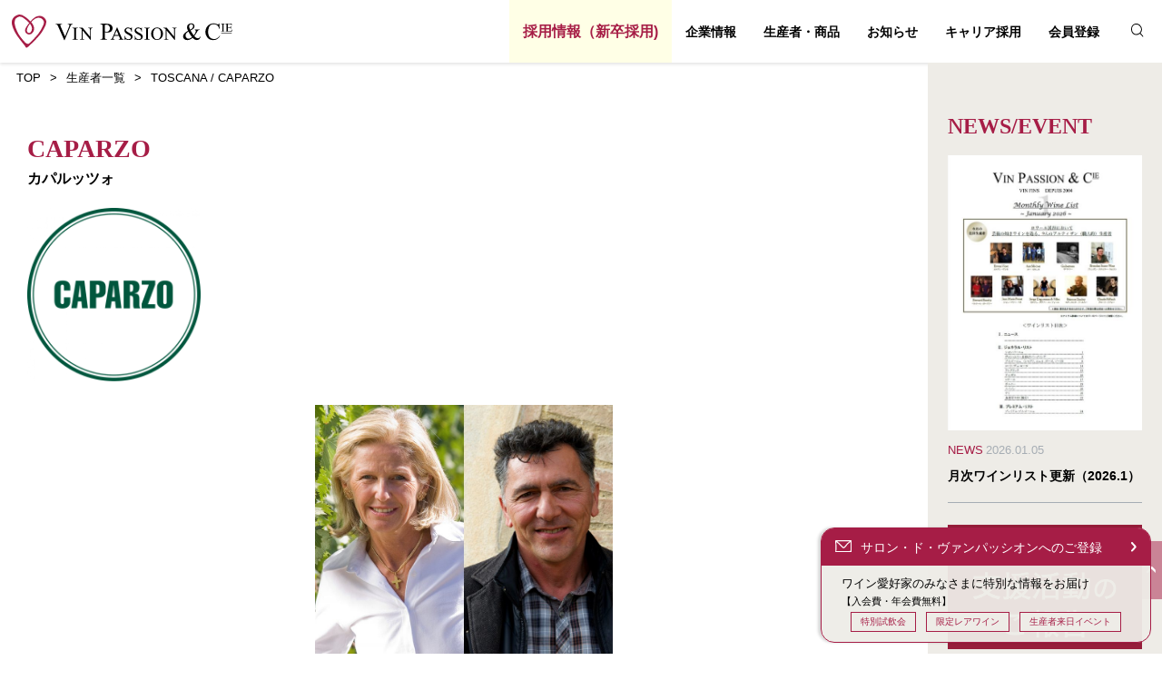

--- FILE ---
content_type: text/html; charset=UTF-8
request_url: https://www.vinpassionco.com/producer/ai11/
body_size: 22232
content:
<!DOCTYPE html>
<html lang="en">
<head>
<meta charset="UTF-8">
<title>CAPARZO | 生産者・商品情報 | 株式会社ヴァンパッシオン</title>
<meta name="description" content="「伝説のクルティエ」にして元生物科学者、パリの老舗ワイン商NICOLASの創業者の直系曾孫である故パトリック・ブランシュ氏の紹介によるフランスの小規模生産者ワインを中心に、厳選された1,000種以上のワインをご紹介いたします。">
<meta name="viewport" content="width=device-width,initial-scale=1">
<meta name="format-detection" content="telephone=no,address=no,email=no">
<meta property="og:title" content="生産者・商品情報 | 株式会社ヴァンパッシオン">
<meta property="og:type" content="article">
<meta property="og:description" content="「伝説のクルティエ」にして元生物科学者、パリの老舗ワイン商NICOLASの創業者の直系曾孫である故パトリック・ブランシュ氏の紹介によるフランスの小規模生産者ワインを中心に、厳選された1,000種以上のワインをご紹介いたします。">
<meta property="og:url" content="https://www.vinpassionco.com/producer/ai11/">
<meta property="og:image" content="https://www.vinpassionco.com/images/common/ogimage.png">
<meta property="og:site_name" content="株式会社ヴァンパッシオン">
<link rel="apple-touch-icon" sizes="180x180" href="/images/icon/180.png">
<link rel="shortcut icon" href="/images/icon/favicon.ico">
<link rel="stylesheet" href="/css/style.css">
<link rel="stylesheet" href="https://cdnjs.cloudflare.com/ajax/libs/Swiper/4.5.1/css/swiper.min.css">
<!-- Global site tag (gtag.js) - Google Analytics -->
<script async src="https://www.googletagmanager.com/gtag/js?id=G-01N73C6SY8"></script>
<script>
  window.dataLayer = window.dataLayer || [];
  function gtag(){dataLayer.push(arguments);}
  gtag('js', new Date());

  gtag('config', 'G-01N73C6SY8');
</script></head>
<body id="top">
<div class="wrapper-area">
<header class="header-area js-header ">
<div class="logo"><a href="/"><img src="/images/common/logo.svg" alt="VIN PASSION & C" /></a></div>
<div class="menu-area js-menu">
	<div class="menu-trigger js-menu-trigger">
		<span class="item"></span>
		<span class="item"></span>
		<span class="item"></span>
	</div>
	<nav class="menu-content">
		<div class="content">
			<form id="cse-search-box" action="https://google.com/cse" class="search-block js-header-trigger">
				<div class="search-form">
					<input type="hidden" name="cx" value="006210409175688680008:n0z-mxzpyq8" />
					<input type="hidden" name="ie" value="UTF-8" />
					<div class="content">
						<button type="submit" value="" class="button"></button>
						<input type="text" name="q" placeholder="サイト内検索" class="text" />
					</div>
				</div>
			</form>
			<ul class="menu-list js-accordion">
					<!----><li class="item js-header-trigger"><a href="https://vinpassion-recruit.com/" class="link" target="_blank" style="background-color:rgba(255,255,224,0.8);color:#a61d46;font-size:16px;">採用情報（新卒採用)</a>
				</li><!---->
				<li class="item js-header-trigger"><a href="#" class="link js-accordion-trigger">企業情報</a>
					<ul class="menu-list js-accordion-target">
						<li class="item"><a href="/top-message/" class="link">代表あいさつ</a></li>
						<li class="item"><a href="/mission/" class="link">OUR MISSION</a></li>
						<li class="item"><a href="/corporate/" class="link">会社概要</a></li>
						<li class="item"><a href="/business/" class="link">事業内容</a></li>
						<li class="item"><a href="/csr/" class="link">CSR事例</a></li>
						<li class="item"><a href="/qc/" class="link">クオリティコントロール</a></li>
					</ul>
				</li>

				<li class="item js-header-trigger"><a href="#" class="link js-accordion-trigger">生産者・商品</a>
					<ul class="menu-list js-accordion-target">
						<li class="item"><a href="/producer/" class="link">生産者・商品一覧</a></li>
						<li class="item"><a href="/producer/#vinpassion" class="link">VIN PASSION</a></li>
						<li class="item"><a href="/producer/#wineconcerto" class="link">WINE CONCERTO</a></li>
						<li class="item"><a href="/producer/#vinofelice" class="link">Vinofelice</a></li>
					</ul>
				</li>
				<li class="item js-header-trigger"><a href="#" class="link js-accordion-trigger">お知らせ</a>
					<ul class="menu-list js-accordion-target">
						<li class="item"><a href="/newsevent/#news" class="link">ニュース</a></li>
						<li class="item"><a href="/newsevent/#event" class="link">イベント</a></li>

						<li class="item"><a href="/newsevent/#blog" class="link">社長ブログ</a></li>
					</ul>
				</li>
							
				<!--<li class="item js-header-trigger"><a href="https://vinpassion-recruit.com/" class="link" target="_blank">新卒採用</a></li>-->
				<li class="item js-header-trigger"><a href="https://vp-vf-wc.com/" class="link" target="_blank">キャリア採用</a></li>
				<li class="item js-header-trigger"><a href="/member/" class="link">会員登録</a></li>

			</ul>
			<div class="inquiry-area">
				<div class="name">お問い合わせ</div>
				<dl class="list">
					<dt class="term"><a href="/contact/" class="link -mail">メールでのお問い合わせ</a></dt>
					<dt class="term"><a href="tel:03-6402-5505" class="link -phone">お電話でのお問い合わせ</a></dt>
					<dd class="description"><a href="tel:03-6402-5505" class="link">03-6402-5505</a></dd>
				</dl>
			</div>
			<ul class="sns-list">
				<li class="item"><a href="https://www.instagram.com/vinpassionco/?hl=ja" class="link -instagram" target="_blank">公式Instagram</a></li>
				<li class="item"><a href="https://www.facebook.com/2004vp/" class="link -facebook" target="_blank">公式Facebook</a></li>

			</ul>
		</div>
	</nav>
</div></header>
<div class="container-area">
		<div class="contents-area">
<ul class="bread-crumb">
	<li class="item"><a href="/">TOP</a></li>
	<li class="item"><a href="/producer">生産者一覧</a></li>
	<li class="item">TOSCANA / CAPARZO</li>
</ul>
<div class="gutter-area">
	<section class="producer-detail">
		<div class="heading-block">
			<h2 class="producertitle">CAPARZO</h2>
			<p class="subtitle -black">カパルッツォ</p>
						<div class="logo"><img src="https://www.vinpassionco.com/wp/wp-content/uploads/2021/05/AI11Caparzzo_logo-800x800.png" alt="" class="image" /></div>		</div>
			<div class="photo-block">
					<picture class="picture">
				<source srcset="https://www.vinpassionco.com/wp/wp-content/uploads/2021/05/AI11Caparzzo-1-800x667.jpg" media="(max-width: 768px)" class="photo">
				<img src="https://www.vinpassionco.com/wp/wp-content/uploads/2021/05/AI11Caparzzo-1-800x667.jpg" alt="" class="image" />
			</picture>			<dl class="production-area">
				<dt class="country -italia">ITALIA</dt>
				<dd class="region">TOSCANA</dd>
			</dl>
		</div>
		<section class="producer-text">
			<div class="wave-area">
				<div class="content">
					<div class="heading-block">
						<h3 class="maintitle"></h3>
					</div>
					<div class="text-block">
						<p class="text">
古代の地図に書かれていた“Ca’ Pazzo”（イタリア語で「夢中になる」）という地名が語源と言われる1970年設立の「カパルツォ」。<br />
<br />
ブルネッロのグランクリュとして名高い“太陽の丘”モントーソリと、モンタルチーノにあわせて90haの畑を持つ。テロワールを最大に引き出すために、モントーソリの畑ではブルネッロで初めてクリュの概念とバリックを取り入れ、モンタルチーノの畑では、5つの斜面全てに畑を持つ唯一の生産者として、斜面毎の特徴を重ね合わせる。<br />
<br />
一貫してモンタルチーノの畑に、ワイナリーの名が表す通り「夢中になって」向き合った40年の間に、ブルネッロはその品質の高さから世界的な認知と名声を得たが、その中でもカパルツォは、イタリアでは知らぬ人がいないほど、伝統と革新を融合させた偉大な開拓者となったのである。</p>
						</p>
					</div>
				</div>
			</div>
		</section>
		<section class="subscribe-area">
			<div class="coming-soon"><p class="text">Will Be Released</p></div>
			<div class="heading-block">
				<h3 class="subtitle -center">上級プロフェッショナル向け<span class="lg">生産者解説</span></h3>
				<h4 class="leadtitle -center">サロン・ド・ヴァンパッシオン会員専用</h4>
			</div>
			<ul class="list">
				<li class="item -black"><a href="#" class="button">生産者プロフェッショナル情報<br /><span class="lg">Perfect Guide</span></a></li>
				<li class="item -red"><a href="#" class="button">生産者特徴<br /><span class="lg">3 Key Point</span></a></li>
			</ul>
			<p class="annotation">まだ会員登録がお済みでない方は、<a href="/member/" class="link">こちら（新規会員登録）</a></p>
		</section>
		<section class="product-list">
			<div class="heading-block">
				<h3 class="maintitle">商品アイテム一覧</h3>
				<p class="annotation">最新の参考小売価格、ヴィンテージは<br class="_hide_pc" /><a href="/newsevent/mwinelist/" class="link">月次ワインリスト</a>をご確認ください。</p>
			</div>
					<div class="item">				<div class="photo">
					<img src="https://www.vinpassionco.com/wp/wp-content/uploads/2021/05/776251CaparzoLeGranceBianco-149x600.png" alt="" class="image" />				</div>
				<div class="content">
					<div class="title">
						<h4 class="name">"Le Grance" Bianco</h4>
						<h4 class="reading">”レ・グランチェ” ビアンコ</h4>
						<p class="note">白│750ml</p>
					</div>
					<p class="description">
											<i class="note">黄金色の輝き。熟成能力に秀でるカパルツォ唯一の白。南西向き、砂質粘土質の3haの同名が付いた畑から。24時間のマセラシオンを経て、350Lの仏産木樽にて発酵／熟成。シャルドネ、ソーヴィニヨン・ブラン、ゲヴェルツトラミネール。</i>
					</p>
				</div>
			</div>
			<div class="item">				<div class="photo">
					<img src="https://www.vinpassionco.com/wp/wp-content/uploads/2021/05/776255CaparzoRossodiMontalcino-151x600.png" alt="" class="image" />				</div>
				<div class="content">
					<div class="title">
						<h4 class="name">Rosso di Montalcino</h4>
						<h4 class="reading">ロッソ・ディ・モンタルチーノ</h4>
						<p class="note">赤│750ml</p>
					</div>
					<p class="description">
											<i class="note">鮮やかな酸と軽やかな果実味が心地よいロッソ。カパルツォの複数の畑から（砂質粘土土壌）。ステンレスタンクにて発酵後、スラヴォニア産と仏産の大樽6ヶ月熟成。サンジョヴェーゼ。</i>
					</p>
				</div>
			</div>
			<div class="item">				<div class="photo">
					<img src="https://www.vinpassionco.com/wp/wp-content/uploads/2021/05/776252CaparzoBrunellodiMontalcino-152x600.png" alt="" class="image" />				</div>
				<div class="content">
					<div class="title">
						<h4 class="name">Brunello di Montalcino</h4>
						<h4 class="reading">ブルネッロ・ディ・モンタルチーノ</h4>
						<p class="note">赤│750ml</p>
					</div>
					<p class="description">
											<i class="note">果実とスパイスが織りなす、均整の取れたブルネッロ。カパルツォの複数の畑から（砂質、粘土、片岩の土壌）。ステンレス発酵。スラヴォニア産と仏産の大樽で、36ヶ月熟成。サンジョヴェーゼ。</i>
					</p>
				</div>
			</div>
			<div class="item">				<div class="photo">
					<img src="https://www.vinpassionco.com/wp/wp-content/uploads/2021/05/776253CaparzoBrunellodiMontalcinoRiserva-154x600.png" alt="" class="image" />				</div>
				<div class="content">
					<div class="title">
						<h4 class="name">Brunello di Montalcino Riserva</h4>
						<h4 class="reading">ブルネッロ・ディ・モンタルチーノ・リゼルヴァ</h4>
						<p class="note">赤│750ml</p>
					</div>
					<p class="description">
											<i class="note">深い輝き。芳醇で厚みある味わい。真骨頂の一本。複数の畑（砂質粘土土壌）から房毎に収穫。ステンレス発酵後、仏産500Lトノーで12ヶ月熟成後、スラヴォニア産の大樽で24ヶ月熟成。サンジョヴェーゼ。</i>
					</p>
				</div>
			</div>
			<div class="item">				<div class="photo">
					<img src="https://www.vinpassionco.com/wp/wp-content/uploads/2021/05/776254CaparzoBrunellodiMontalcinoLaCasa-144x600.png" alt="" class="image" />				</div>
				<div class="content">
					<div class="title">
						<h4 class="name">Brunello di Montalcino "La Casa"</h4>
						<h4 class="reading">ブルネッロ・ディ・モンタルチーノ ”ラ・カーサ”</h4>
						<p class="note">赤│750ml</p>
					</div>
					<p class="description">
											<i class="note">モントーソリの単一畑。カパルツォの名を知らしめた名品。モントーソリの南西向き5haの同名畑から。砂、粘土、ガレストロが混ざる複雑な土壌。ステンレス発酵後、仏産トノーで12か月、スラヴォニア産の大樽で24ヶ月熟成。サンジョヴェーゼ。</i>
					</p>
				</div>
			</div>
			<div class="item">				<div class="photo">
					<img src="https://www.vinpassionco.com/wp/wp-content/uploads/2021/05/776256CaparzoGrappadiBrunello700ML-180x600.png" alt="" class="image" />				</div>
				<div class="content">
					<div class="title">
						<h4 class="name">Grappa di Brunello </h4>
						<h4 class="reading">グラッパ・ディ・ブルネッロ </h4>
						<p class="note">その他│700ml</p>
					</div>
					<p class="description">
											<i class="note">ブルネッロ・ディ・モンタルチーノの滓を使って蒸留。繊細なフルーツの香りと、洗練された丸みのある味わい。アルコール42％。サンジョヴェーゼ。</i>
					</p>
				</div>
			</div>
			<div class="item">				<div class="photo">
					<img src="https://www.vinpassionco.com/wp/wp-content/uploads/2021/05/776257CaparzoGrappaRiserva500ML-261x600.png" alt="" class="image" />				</div>
				<div class="content">
					<div class="title">
						<h4 class="name">Grappa Riserva</h4>
						<h4 class="reading">グラッパ・リゼルヴァ</h4>
						<p class="note">その他│500ml</p>
					</div>
					<p class="description">
											<i class="note">白ブドウ、黒ブドウの滓を蒸留し、小樽で2年熟成。トパーズイエローの色合いで、スパイスやドライフルーツの香り。厚みのある味わいながらもまろやかに仕上がっている。サンジョヴェーゼ他。</i>
					</p>
				</div>
			</div>
		</section>
		<section class="subscribe-area">
			<div class="coming-soon"><p class="text">Will Be Released</p></div>
			<div class="heading-block">
				<h3 class="subtitle -center">上級プロフェッショナル向け<span class="lg">生産者解説</span></h3>
				<h4 class="leadtitle -center">サロン・ド・ヴァンパッシオン会員専用</h4>
			</div>
			<ul class="list">
				<li class="item -black"><a href="#" class="button">生産者プロフェッショナル情報<br /><span class="lg">Perfect Guide</span></a></li>
				<li class="item -red"><a href="#" class="button">生産者特徴<br /><span class="lg">3 Key Point</span></a></li>
			</ul>
			<p class="annotation">まだ会員登録がお済みでない方は、<a href="/member/" class="link">こちら（新規会員登録）</a></p>

		</section>
	<a href="/producer/" class="other-link js-smoothscroll">一覧へ戻る</a>
	</section>

</div>
		</div>
<div class="sidemenu-area">
	<!--div class="sidemenu-block">
		<h2 class="heading">SPECIAL</h2>
		<a href="https://www.vinpassionco.com/special/%e7%89%b9%e5%88%a5%e9%99%90%e5%ae%9a%e3%82%bb%e3%83%83%e3%83%88/" class="item">
						<div class="info">
				<span class="status">SPECIAL</span>
				<date class="date">2021.05.15</date>
			</div>
			<h3 class="title">特別限定セット</h3>
		</a>
					
	</div-->
	<div class="sidemenu-block -news_event">
		<h2 class="heading">NEWS/EVENT</h2>
					<a href="https://www.vinpassionco.com/news/mwinelist/" class="item">
			<div class="photo"><img src="https://www.vinpassionco.com/wp/wp-content/uploads/2025/12/1月号VP月次リスト-453x640.jpg" alt="" class="image" /></div>			<div class="info">
				<span class="status">NEWS</span>
				<date class="date">2026.01.05</date>
			</div>
			<h3 class="title">月次ワインリスト更新（2026.1）</h3>
		</a>
						<a href="https://www.vinpassionco.com/news/2024csr/" class="item">
			<div class="photo"><img src="https://www.vinpassionco.com/wp/wp-content/uploads/2025/04/2024支援活動のご報告.png" alt="" class="image" /></div>			<div class="info">
				<span class="status">NEWS</span>
				<date class="date">2025.04.02</date>
			</div>
			<h3 class="title">2024年度 支援活動のご報告</h3>
		</a>
						<a href="https://www.vinpassionco.com/news/2026%e5%b9%b4%e5%8d%92-%e6%96%b0%e5%8d%92%e6%8e%a1%e7%94%a8%e5%8b%9f%e9%9b%86%e9%96%8b%e5%a7%8b%e3%81%ae%e3%81%8a%e7%9f%a5%e3%82%89%e3%81%9b/" class="item">
			<div class="photo"><img src="https://www.vinpassionco.com/wp/wp-content/uploads/2025/02/1740282721.png" alt="" class="image" /></div>			<div class="info">
				<span class="status">NEWS</span>
				<date class="date">2025.02.17</date>
			</div>
			<h3 class="title">2026年卒 新卒採用募集開始のお知らせ</h3>
		</a>
					
	</div>
</div>	</div>	<footer class="footer-area">
		<div class="menu-area">
			<ul class="sns-list js-responsive-container-sm-1">
				<li class="item js-responsive-target"><a href="https://www.instagram.com/vinpassionco/?hl=ja" class="link -instagram" target="_blank">公式Instagram</a></li>
				<li class="item js-responsive-target"><a href="https://www.facebook.com/2004vp/" class="link -facebook" target="_blank">公式Facebook</a></li>

			</ul>
			<ul class="menu-list -secondary js-accordion js-responsive-container-sm-2">
				<li class="item"><a href="#" class="link js-accordion-trigger">企業情報</a>
					<ul class="menu-list -secondary js-accordion-target">
						<li class="item"><a href="/top-message/" class="link">代表あいさつ</a></li>
						<li class="item"><a href="/mission/" class="link">OUR MISSION</a></li>
						<li class="item"><a href="/corporate/" class="link">会社概要</a></li>
						<li class="item"><a href="/business/" class="link">事業内容</a></li>
						<li class="item"><a href="/csr/" class="link">CSR事例</a></li>
						<li class="item"><a href="/qc/" class="link">クオリティコントロール</a></li>
					</ul>
				</li>
				<li class="item"><a href="#" class="link js-accordion-trigger">生産者・商品</a>
					<ul class="menu-list -secondary js-accordion-target">
						<li class="item"><a href="/producer/#vinpassion" class="link">VIN PASSION</a></li>
						<li class="item"><a href="/producer/#wineconcerto" class="link">WINE CONCERTO</a></li>
						<li class="item"><a href="/producer/#vinofelice" class="link">Vinofelice</a></li>
					</ul>
				</li>
				<li class="item"><a href="#" class="link js-accordion-trigger">お知らせ</a>
					<ul class="menu-list -secondary js-accordion-target">
						<li class="item"><a href="/newsevent/#news" class="link">ニュース</a></li>
						<li class="item"><a href="/newsevent/#event" class="link">イベント</a></li>

						<li class="item"><a href="/newsevent/#blog" class="link">社長ブログ</a></li>
					</ul>
				</li>
				<li class="item"><a href="https://vinpassion-recruit.com/" class="link" target="_blank">採用情報</a>
					<ul class="menu-list -secondary js-accordion-target">
						<li class="item"><a href="https://vinpassion-recruit.com/" class="link" target="_blank">新卒採用</a></li>
						<li class="item"><a href="https://vp-vf-wc.com/" class="link" target="_blank">キャリア採用</a></li>
					</ul>
				</li>
				<li class="item"><a href="/member/" class="link">会員登録</a>

				</li>
				<li class="item"><a href="#" class="link js-accordion-trigger">プライバシーポリシー</a>
					<ul class="menu-list -secondary js-accordion-target">

						<li class="item"><a href="/pp/" class="link">個人情報保護方針</a></li>
					</ul>
				</li>
				<li class="item js-responsive-target"><a href="https://vinpassion-recruit.com/" class="link" target="_blank">採用</a></li>
			</ul>
		</div>
		<div class="information-area">
			<ul class="external-link js-responsive-container-md"></ul>
			<div class="inquiry-area">
				<div class="name">お問い合わせ</div>
				<dl class="list">
					<dt class="term"><a href="/contact/" class="link -mail -primary">メールでのお問い合わせ</a></dt>
					<dt class="term"><a href="tel:03-6402-5505" class="link -phone -primary">お電話でのお問い合わせ</a></dt>
					<dd class="description"><a href="tel:03-6402-5505" class="link">03-6402-5505</a></dd>
				</dl>
			</div>
			<small class="copyright">Copyright (C) VIN PASSION & CIE . All Rights Reserved.</small>
		</div>
	</footer>
			<section class="mailmagazine-area js-mailmagazine">
			<a href="/member/" class="container">
				<h2 class="title">サロン・ド・ヴァンパッシオンへのご登録</h2>
				<div class="content">
					<p class="text">ワイン愛好家のみなさまに特別な情報をお届け</p>
					<section class="section">
						<h3 class="title">【入会費・年会費無料】</h3>
						<ul class="list">
							<li class="item">特別試飲会</li>
							<li class="item">限定レアワイン</li>
							<li class="item">生産者来日イベント</li>
						</ul>
					</section>
				</div>
			</a>
		</section>
		<a href="#top" class="top-link js-smoothscroll"></a></div>
<script src="/js/app.js"></script>
</body>
</html>


--- FILE ---
content_type: text/css
request_url: https://www.vinpassionco.com/css/style.css
body_size: 245709
content:
@charset "UTF-8";a,abbr,acronym,address,applet,article,aside,audio,b,big,blockquote,body,canvas,caption,center,cite,code,dd,del,details,dfn,div,dl,dt,em,embed,fieldset,figcaption,figure,footer,form,h1,h2,h3,h4,h5,h6,header,hgroup,html,i,iframe,img,ins,kbd,label,legend,li,mark,menu,nav,object,ol,output,p,pre,q,ruby,s,samp,section,small,span,strike,strong,sub,summary,sup,table,tbody,td,tfoot,th,thead,time,tr,tt,u,ul,var,video{margin:0;padding:0;border:0;font:inherit;vertical-align:baseline}article,aside,details,figcaption,figure,footer,header,hgroup,menu,nav,section{display:block}body{line-height:1}ol,ul{list-style:none}blockquote,q{quotes:none}blockquote:after,blockquote:before,q:after,q:before{content:none}table{border-collapse:collapse;border-spacing:0}a,html{color:#000}html{font-size:62.5%;-moz-osx-font-smoothing:grayscale;-webkit-font-smoothing:antialiased}html,input,textarea{font-family:-apple-system,BlinkMacSystemFont,"Segoe UI","Helvetica Neue",HelveticaNeue,YuGothic,"Yu Gothic Medium","Yu Gothic",Verdana,Meiryo,sans-serif}body.fixed{position:fixed}.alert-area>.title,.company-profile>.content>.unordered-list>.list,.corporate-detail>.item>.text,.country-list>.item>.country,.entry-area>.button>.link,.entry-area>.text,.error-area>.title,.footer-area>.information-area>.external-link>.item>.link,.heading-block>.boxtitle,.heading-block>.leadtitle,.heading-block>.maintitle,.heading-block>.pagetitle,.heading-block>.producertitle,.heading-block>.regiontitle,.heading-block>.subtitle,.heading-block>.title,.information-block>.list>.item>.content>.title,.inquiry-area,.item-detail>.name,.mailmagazine-top>.link,.mailmagazine-top>.title,.member-benefit>.circle,.member-benefit>.text,.member-summary>.list>.item>.link>.merit,.member-summary>.list>.item>.link>.merit>b,.member-summary>.list>.item>.link>.title,.merit-block>.heading-block>.sub,.merit-block>.heading-block>.sub>b,.merit-block>.photo-block>.text-block>.text>strong,.newsevent-area>.top>.container>.list>.item>.name,.note-area>.content>.title,.other-link,.page-link>.list>.item>.link,.partner-detail>.list>.item>.header>.name,.partner-detail>.list>.item>.text>.link,.partner-list>.list>.item>.name,.past-wineset>.list>.item>.link,.past-wineset>.list>.item>.name,.producing-area>.company>.country>.item>.link,.producing-area>.company>.country>.item>.region>.item>.link,.product-list>.item>.content>.title>.name,.product-list>.item>.content>.title>.reading,.shop-name>.name,.sidemenu-block>.item>.title,.sns-list>.item>.link,.subscribe-area>.list>.item>.button,.swiper-container .swiper-slide>.link,.text-block>.signature,.text-block>.text>.link,.wine-set>.list>.item>.link,.wine-set>.list>.item>.name{font-family:-apple-system,BlinkMacSystemFont,Roboto,"Segoe UI semibold","Helvetica Neue",HelveticaNeuw,YuGothic,"Yu Gothic","Segoe UI",Verdana,Meriryo,sans-serif}a{text-decoration:none;-webkit-tap-highlight-color:transparent}a:hover,button:hover{opacity:.7}._show_pc{display:none}@media (min-width:900px){._show_pc{display:block}}._hide_pc{display:block}@media (min-width:900px){._hide_pc{display:none}}._mb20,._mb25{margin-bottom:2.5rem}.wrapper-area{margin:0 auto}.header-area{margin-bottom:1rem;display:flex;justify-content:space-between;box-shadow:0 2px 3px 0 rgba(0,0,0,.1)}.header-area._top{margin:0 auto 1rem;position:absolute;top:0;z-index:100;width:100%;box-shadow:none}.header-area._hover{background-color:rgba(255,255,255,.5)}.header-area>.logo{margin:1.6rem 0 1.4rem 1.3rem}@media (max-width:900px){.menu-area{position:relative}.menu-area.active{width:100%;height:100%;position:fixed;overflow:scroll;top:0;right:0;bottom:0;left:0;z-index:200}}.menu-trigger{width:3rem;height:2.2rem;position:absolute;top:2.4rem;right:2.1rem;z-index:110;cursor:pointer}@media (min-width:900px){.menu-trigger{display:none}}.menu-trigger>.item{display:block;margin-left:auto;height:2px;background-color:#000}._top .menu-trigger>.item{background-color:#fff}.menu-trigger>.item:nth-of-type(1){width:3rem;transition:all 200ms 0s ease}.menu-trigger>.item:nth-of-type(2){width:2.7rem;-webkit-transform:translateY(8px);transform:translateY(8px)}.menu-trigger>.item:nth-of-type(3){width:2.5rem;-webkit-transform:translateY(16px);transform:translateY(16px);transition:all 200ms 0s ease}.active>.menu-trigger>.item{background-color:#fff}.active>.menu-trigger>.item:nth-of-type(1){-webkit-transform:translateY(10px) rotate(45deg);transform:translateY(10px) rotate(45deg)}.active>.menu-trigger>.item:nth-of-type(2){opacity:0}.active>.menu-trigger>.item:nth-of-type(3){width:3rem;-webkit-transform:translateY(6px) rotate(-45deg);transform:translateY(6px) rotate(-45deg)}@media (max-width:900px){.menu-content{max-width:0;height:0;display:flex;flex-direction:column;background-color:#a61d46;-webkit-transform:translateX(100%);transform:translateX(100%);transition:transform 200ms 0s ease;transition:transform 200ms 0s ease,-webkit-transform 200ms 0s ease;overflow:hidden}.active>.menu-content{max-width:100%;height:auto;min-height:100%;-webkit-transform:translateX(0);transform:translateX(0)}.menu-content>.content{padding:6.8rem 0 4.8rem}.menu-content>.content .sns-list{width:10rem;flex-direction:row;justify-content:space-between;align-items:center;background-color:#a61d46}.menu-content>.content .sns-list>.item>.link{white-space:nowrap;overflow:hidden;display:inline-block}.menu-content>.content .sns-list>.item>.link.-instagram{width:35.86px}.menu-content>.content .sns-list>.item>.link.-instagram::before{content:url("data:image/svg+xml,%3Csvg xmlns='http://www.w3.org/2000/svg' width='35.863' height='35.863' viewBox='0 0 35.863 35.863'%3E%3Cpath d='M17.932 3.188a54.982 54.982 0 017.173.2 9.241 9.241 0 013.387.6 7 7 0 013.387 3.387 9.241 9.241 0 01.6 3.387c0 1.793.2 2.391.2 7.173a54.982 54.982 0 01-.2 7.173 9.241 9.241 0 01-.6 3.387 7 7 0 01-3.387 3.387 9.241 9.241 0 01-3.387.6c-1.793 0-2.391.2-7.173.2a54.982 54.982 0 01-7.173-.2 9.241 9.241 0 01-3.387-.6 7 7 0 01-3.387-3.387 9.241 9.241 0 01-.6-3.387c0-1.793-.2-2.391-.2-7.173a54.982 54.982 0 01.2-7.173 9.241 9.241 0 01.6-3.387 7.156 7.156 0 011.394-1.996 3.369 3.369 0 011.993-1.394 9.241 9.241 0 013.387-.6 54.982 54.982 0 017.173-.2m0-3.188A58.87 58.87 0 0010.56.2a12.3 12.3 0 00-4.384.8 7.8 7.8 0 00-3.187 1.989A7.8 7.8 0 001 6.176a9.078 9.078 0 00-.8 4.384 58.87 58.87 0 00-.2 7.372A58.87 58.87 0 00.2 25.3a12.3 12.3 0 00.8 4.387 7.8 7.8 0 001.992 3.188 7.8 7.8 0 003.188 1.992 12.3 12.3 0 004.383.8 58.869 58.869 0 007.372.2 58.869 58.869 0 007.372-.2 12.3 12.3 0 004.383-.8 8.359 8.359 0 005.18-5.18 12.3 12.3 0 00.8-4.383c0-1.992.2-2.59.2-7.372a58.869 58.869 0 00-.2-7.372 12.3 12.3 0 00-.8-4.383 7.8 7.8 0 00-1.992-3.188A7.8 7.8 0 0029.687 1 12.3 12.3 0 0025.3.2a58.87 58.87 0 00-7.368-.2m0 8.767a9.017 9.017 0 00-9.165 9.165 9.165 9.165 0 109.165-9.165m0 15.142a5.87 5.87 0 01-5.977-5.977 5.87 5.87 0 015.977-5.977 5.87 5.87 0 015.977 5.977 5.87 5.87 0 01-5.977 5.977M27.5 6.176a2.192 2.192 0 102.192 2.192A2.211 2.211 0 0027.5 6.176' transform='scale(1)' fill='%23fff' fill-rule='evenodd'/%3E%3C/svg%3E%0A");vertical-align:top;width:auto}.menu-content>.content .sns-list>.item>.link.-facebook{width:18.729px}.menu-content>.content .sns-list>.item>.link.-facebook::before{content:url("data:image/svg+xml,%3Csvg xmlns='http://www.w3.org/2000/svg' width='18.729' height='35.863' viewBox='0 0 18.729 35.863'%3E%3Cpath d='M12.154 35.863V19.525h5.579l.8-6.376h-6.379V9.165c0-1.793.6-3.188 3.188-3.188h3.387V.2c-.8 0-2.789-.2-4.981-.2-4.782 0-8.169 2.989-8.169 8.368v4.782H0v6.376h5.579v16.337z' transform='scale(1)' fill='%23fff' fill-rule='evenodd'/%3E%3C/svg%3E%0A");vertical-align:top;width:auto}.menu-content>.content .sns-list>.item>.link.-youtube{width:46.271px}.menu-content>.content .sns-list>.item>.link.-youtube::before{content:url("data:image/svg+xml,%3Csvg xmlns='http://www.w3.org/2000/svg' width='46.217' height='32.217' viewBox='0 0 46.217 32.217'%3E%3Cdefs%3E%3CclipPath id='a'%3E%3Cpath fill='none' d='M0 0h46.217v32.257H0z'/%3E%3C/clipPath%3E%3C/defs%3E%3Cg clip-path='url(%23a)'%3E%3Cpath d='M41.727 1.3v-.02A138.684 138.684 0 0022.743 0 123.4 123.4 0 004.487 1.258C2.019 1.6 0 4.347 0 7.378v17.514C0 27.922 2.019 30.67 4.487 31a123.37 123.37 0 0018.256 1.258 138.684 138.684 0 0018.985-1.28c2.469-.317 4.489-3.055 4.489-6.085V7.378c0-3.03-2.02-5.766-4.49-6.078m-23.27 22.292V8.651l13.673 7.47z' transform='scale(1)' fill='%23fff'/%3E%3C/g%3E%3C/svg%3E%0A");vertical-align:top;width:auto}}@media (min-width:900px){.menu-content{height:100%}.menu-content>.content{height:100%;margin-left:auto;display:flex;flex-direction:row-reverse}.menu-content>.content>.inquiry-area,.menu-content>.content>.sns-list{display:none}.menu-content>.content>.menu-list{display:flex;width:100%;justify-content:flex-end}.menu-content>.content>.menu-list>.item:nth-of-type(7){display:none}.menu-content>.content>.menu-list>.item>a{padding:0 1.5rem;height:100%;display:flex;align-items:center;font-size:1.4rem;font-weight:700}.menu-content>.content>.menu-list>.item>a:hover{color:#a61d46}.menu-content>.content>.menu-list>.item>.menu-list{visibility:hidden;opacity:0;position:absolute;top:6.8rem;left:0;width:100%;height:8rem;background-color:#eeece7;box-sizing:border-box;display:flex;justify-content:center;align-items:center}.menu-content>.content>.menu-list>.item._active{background:url(../images/common/triangle.svg) center bottom no-repeat}.menu-content>.content>.menu-list>.item._active:nth-of-type(4),.menu-content>.content>.menu-list>.item._active:nth-of-type(5){background:0 0}.menu-content>.content>.menu-list>.item._active>.menu-list{visibility:visible;opacity:1;z-index:100}.menu-content>.content>.menu-list>.item._active>.menu-list>.item{font-size:1.3rem}.menu-content>.content>.menu-list>.item._active>.menu-list>.item:not(:last-child){margin-right:2rem}.menu-content>.content>.menu-list>.item._active>.menu-list>.item>.link{display:flex;align-items:center;justify-content:space-between;color:#000;text-align:center}.menu-content>.content>.menu-list>.item._active>.menu-list>.item>.link::after{content:url("data:image/svg+xml,%3Csvg xmlns='http://www.w3.org/2000/svg' width='7' height='11.67' viewBox='0 0 7 11.67'%3E%3Cpath d='M10 8.334a1.513 1.513 0 01-.5 1.167l-6.667 6.666a1.611 1.611 0 01-2.333 0 1.611 1.611 0 010-2.333l5.5-5.5-5.5-5.5A1.611 1.611 0 01.5.501a1.611 1.611 0 012.333 0L9.5 7.167a1.513 1.513 0 01.5 1.167z' transform='scale(0.7)' fill='%23a61d46'/%3E%3C/svg%3E%0A");padding-left:1rem;float:right}._top .menu-content>.content>.menu-list>.item>a{color:#fff}._top .menu-content>.content>.menu-list>.item._active>a,._top .menu-content>.content>.menu-list>.item>a:hover{color:#a61d46;opacity:1}}.dropdown-layer{width:100%;position:absolute;top:0;left:0;z-index:200}.dropdown-layer>.menu{width:100%}body>svg{pointer-events:none}body>svg>path{pointer-events:fill}@media (min-width:900px){.search-block{padding:0 1.5rem;height:100%;width:2.6rem;display:flex;align-items:center;justify-content:center;cursor:pointer}.search-block:after{content:url("data:image/svg+xml,%3Csvg xmlns='http://www.w3.org/2000/svg' width='14.41' height='15.16' viewBox='0 0 14.41 15.16'%3E%3Cpath data-name='Icon - Search' d='M24.182 24.207c-1.837-2.039-3.605-4.2-5.554-6.138l.021-.021a10.8 10.8 0 001.048-12.537A11.258 11.258 0 007.428.272C2.22 1.393.047 5.81 0 10.796c-.016 4.456 2.206 8.657 6.568 10.219a11.8 11.8 0 0010.806-1.786c1.967 1.952 3.75 4.13 5.6 6.185.738.818 1.942-.392 1.208-1.207zM8.554 19.771c-4.462-.763-6.863-4.69-6.848-8.975.033-3.494 1.094-7.017 4.612-8.408a9.692 9.692 0 0110.928 2.578 9.366 9.366 0 01.969 10.851 9.724 9.724 0 01-9.661 3.952z' transform='scale(0.59031)' fill='%230'/%3E%3C/svg%3E%0A")}.search-block._active{background:url(../images/common/triangle.svg) center bottom no-repeat}._top .search-block._active:after,.search-block._active:after{content:url("data:image/svg+xml,%3Csvg xmlns='http://www.w3.org/2000/svg' width='14.41' height='15.16' viewBox='0 0 14.41 15.16'%3E%3Cpath data-name='Icon - Search' d='M24.182 24.207c-1.837-2.039-3.605-4.2-5.554-6.138l.021-.021a10.8 10.8 0 001.048-12.537A11.258 11.258 0 007.428.272C2.22 1.393.047 5.81 0 10.796c-.016 4.456 2.206 8.657 6.568 10.219a11.8 11.8 0 0010.806-1.786c1.967 1.952 3.75 4.13 5.6 6.185.738.818 1.942-.392 1.208-1.207zM8.554 19.771c-4.462-.763-6.863-4.69-6.848-8.975.033-3.494 1.094-7.017 4.612-8.408a9.692 9.692 0 0110.928 2.578 9.366 9.366 0 01.969 10.851 9.724 9.724 0 01-9.661 3.952z' transform='scale(0.59031)' fill='%23a61d46'/%3E%3C/svg%3E%0A")}.search-block._active>.search-form{visibility:visible;opacity:1;z-index:100}._top .search-block:after{content:url("data:image/svg+xml,%3Csvg xmlns='http://www.w3.org/2000/svg' width='14.41' height='15.16' viewBox='0 0 14.41 15.16'%3E%3Cpath data-name='Icon - Search' d='M24.182 24.207c-1.837-2.039-3.605-4.2-5.554-6.138l.021-.021a10.8 10.8 0 001.048-12.537A11.258 11.258 0 007.428.272C2.22 1.393.047 5.81 0 10.796c-.016 4.456 2.206 8.657 6.568 10.219a11.8 11.8 0 0010.806-1.786c1.967 1.952 3.75 4.13 5.6 6.185.738.818 1.942-.392 1.208-1.207zM8.554 19.771c-4.462-.763-6.863-4.69-6.848-8.975.033-3.494 1.094-7.017 4.612-8.408a9.692 9.692 0 0110.928 2.578 9.366 9.366 0 01.969 10.851 9.724 9.724 0 01-9.661 3.952z' transform='scale(0.59031)' fill='%23fff'/%3E%3C/svg%3E%0A")}}@media (max-width:900px){.search-form{margin:0 2rem 2.6rem;position:relative;color:#fff}.search-form>.content>.button{width:2.6rem;height:2.6rem;margin:auto;padding:0;position:absolute;top:0;bottom:0;left:1.7rem;display:block;border:0;background:0 0}.search-form>.content>.button::after{content:url("data:image/svg+xml,%3Csvg xmlns='http://www.w3.org/2000/svg' width='24.411' height='25.687' viewBox='0 0 24.411 25.687'%3E%3Cpath data-name='Icon - Search' d='M24.182 24.207c-1.837-2.039-3.605-4.2-5.554-6.138l.021-.021a10.8 10.8 0 001.048-12.537A11.258 11.258 0 007.428.272C2.22 1.393.047 5.81 0 10.796c-.016 4.456 2.206 8.657 6.568 10.219a11.8 11.8 0 0010.806-1.786c1.967 1.952 3.75 4.13 5.6 6.185.738.818 1.942-.392 1.208-1.207zM8.554 19.771c-4.462-.763-6.863-4.69-6.848-8.975.033-3.494 1.094-7.017 4.612-8.408a9.692 9.692 0 0110.928 2.578 9.366 9.366 0 01.969 10.851 9.724 9.724 0 01-9.661 3.952z' transform='scale(1)' fill='%23fff'/%3E%3C/svg%3E%0A")}.search-form>.content>.text{width:calc(100% - 5.2rem);min-height:4.7rem;padding-left:5.2rem;background-color:rgba(247,247,247,.2);font-size:1.6rem;line-height:2.875;border:0;border-radius:2.3rem;outline:0}.search-form>.content>.text::-webkit-input-placeholder{color:rgba(255,255,255,.5)}.search-form>.content>.text::-moz-placeholder{color:rgba(255,255,255,.5)}.search-form>.content>.text:-ms-input-placeholder{color:rgba(255,255,255,.5)}.search-form>.content>.text::-ms-input-placeholder{color:rgba(255,255,255,.5)}.search-form>.content>.text::placeholder{color:rgba(255,255,255,.5)}}@media (min-width:900px){.search-form{visibility:hidden;opacity:0;position:absolute;top:6.8rem;left:0;width:100%;height:8rem;background-color:#eeece7;box-sizing:border-box;display:flex;justify-content:center;align-items:center}.search-form>.content{position:relative}.search-form>.content>.button{width:1.6rem;height:1.6rem;margin:auto;position:absolute;top:0;bottom:0;left:1.7rem;display:block;border:0;background:0 0}.search-form>.content>.button::after{content:url("data:image/svg+xml,%3Csvg xmlns='http://www.w3.org/2000/svg' width='14.41' height='15.16' viewBox='0 0 14.41 15.16'%3E%3Cpath data-name='Icon - Search' d='M24.182 24.207c-1.837-2.039-3.605-4.2-5.554-6.138l.021-.021a10.8 10.8 0 001.048-12.537A11.258 11.258 0 007.428.272C2.22 1.393.047 5.81 0 10.796c-.016 4.456 2.206 8.657 6.568 10.219a11.8 11.8 0 0010.806-1.786c1.967 1.952 3.75 4.13 5.6 6.185.738.818 1.942-.392 1.208-1.207zM8.554 19.771c-4.462-.763-6.863-4.69-6.848-8.975.033-3.494 1.094-7.017 4.612-8.408a9.692 9.692 0 0110.928 2.578 9.366 9.366 0 01.969 10.851 9.724 9.724 0 01-9.661 3.952z' transform='scale(0.59031)' fill='%23a61d46'/%3E%3C/svg%3E%0A")}.search-form>.content>.text{padding:1.5rem 4rem;width:49rem;border:0;border-radius:3rem;background-color:#fff;outline:0}}@media (max-width:900px){.menu-list>.item{font-size:1.8rem;line-height:1;border-top:1px solid #eeece7;font-weight:700}.menu-list>.item:last-child{border-bottom:1px solid #eeece7}.menu-list>.item>.link{padding:2rem 2.4rem 1.8rem;display:block;color:#fff}.menu-list>.item>.link:hover{opacity:1}.menu-list>.item>.link::after{content:url("data:image/svg+xml,%3Csvg xmlns='http://www.w3.org/2000/svg' width='10' height='16.67' viewBox='0 0 10 16.67'%3E%3Cpath d='M10 8.334a1.513 1.513 0 01-.5 1.167l-6.667 6.666a1.611 1.611 0 01-2.333 0 1.611 1.611 0 010-2.333l5.5-5.5-5.5-5.5A1.611 1.611 0 01.5.501a1.611 1.611 0 012.333 0L9.5 7.167a1.513 1.513 0 01.5 1.167z' transform='scale(1)' fill='%23fff'/%3E%3C/svg%3E%0A");float:right}.menu-list>.item>.link[href="#"]::after{content:url("data:image/svg+xml,%3Csvg xmlns='http://www.w3.org/2000/svg' width='16.67' height='10' viewBox='0 0 16.67 10'%3E%3Cpath d='M10 8.334a1.513 1.513 0 01-.5 1.167l-6.667 6.666a1.611 1.611 0 01-2.333 0 1.611 1.611 0 010-2.333l5.5-5.5-5.5-5.5A1.611 1.611 0 01.5.501a1.611 1.611 0 012.333 0L9.5 7.167a1.513 1.513 0 01.5 1.167z' transform='translate(16.67 0) rotate(90, 0, 0) scale(1)' fill='%23fff'/%3E%3C/svg%3E%0A");float:right}.menu-list>.item>.link.active[href="#"]::after{content:url("data:image/svg+xml,%3Csvg xmlns='http://www.w3.org/2000/svg' width='16.67' height='10' viewBox='0 0 16.67 10'%3E%3Cpath d='M10 8.334a1.513 1.513 0 01-.5 1.167l-6.667 6.666a1.611 1.611 0 01-2.333 0 1.611 1.611 0 010-2.333l5.5-5.5-5.5-5.5A1.611 1.611 0 01.5.501a1.611 1.611 0 012.333 0L9.5 7.167a1.513 1.513 0 01.5 1.167z' transform='translate(0 10) rotate(-90, 0, 0) scale(1)' fill='%23fff'/%3E%3C/svg%3E%0A");float:right}.menu-list>.item>.menu-list{margin-top:0;margin-bottom:0;transition:margin-top .3s ease-out,margin-bottom .3s ease-out}.menu-list>.item>.menu-list.active{margin-top:-1rem;margin-bottom:1rem;transition:margin-top .3s ease-out,margin-bottom .3s ease-out}.menu-list>.item>.menu-list>.item{font-size:1.6rem;line-height:0;border:0}.menu-list>.item>.menu-list.active>.item{line-height:1}.menu-list>.item>.menu-list>.item>.link{padding-top:0;padding-right:2.4rem;padding-bottom:0;padding-left:3.8rem;line-height:0;opacity:0;visibility:hidden;transition:padding-top .3s ease-out,padding-bottom .3s ease-out,line-height .3s ease-out,opacity .1s linear,visibility .1s linear}.menu-list>.item>.menu-list.active>.item>.link{padding:1rem 2.4rem 1rem 3.8rem;line-height:1;opacity:1;visibility:visible;transition:padding-top .3s ease-out,padding-bottom .3s ease-out,line-height .3s ease-out,opacity .1s linear .1s,visibility .1s linear .1s}.menu-list>.item>.menu-list.active>.item>.link::after{content:url("data:image/svg+xml,%3Csvg xmlns='http://www.w3.org/2000/svg' width='8' height='13.33' viewBox='0 0 8 13.33'%3E%3Cpath d='M10 8.334a1.513 1.513 0 01-.5 1.167l-6.667 6.666a1.611 1.611 0 01-2.333 0 1.611 1.611 0 010-2.333l5.5-5.5-5.5-5.5A1.611 1.611 0 01.5.501a1.611 1.611 0 012.333 0L9.5 7.167a1.513 1.513 0 01.5 1.167z' transform='scale(0.8)' fill='%23fff'/%3E%3C/svg%3E%0A");margin-left:2rem;float:none}}.inquiry-area{padding:2rem 2.4rem 4.3rem;font-weight:700}@media (min-width:900px){.inquiry-area{padding:2rem 3rem 4.3rem}}.inquiry-area>.name{padding-bottom:2.5rem;color:#fff;font-size:1.8rem;line-height:1}@media (min-width:900px){.inquiry-area>.name{display:none}}.inquiry-area>.list,.inquiry-area>.list>.term{font-size:1.4rem;color:#fff}@media (min-width:900px){.inquiry-area>.list{display:flex;justify-content:stretch}}.inquiry-area>.list>.term{flex-grow:1;background-color:#000}.inquiry-area>.list>.term:first-child{margin-bottom:1.4rem}@media (min-width:900px){.inquiry-area>.list>.term:first-child{margin:0 3rem 0 0}}.inquiry-area>.list>.term>.link{padding:1.5rem 1.7rem 1.5rem 1.3rem;display:flex;justify-content:space-between;align-items:center;line-height:1;color:#fff}.inquiry-area>.list>.term>.link.-mail::before{content:url("data:image/svg+xml,%3Csvg xmlns='http://www.w3.org/2000/svg' width='25' height='18.02' viewBox='0 0 25 18.02'%3E%3Cpath d='M17.607.613a.582.582 0 00-.093-.307.524.524 0 00-.5-.281C14.172.06 11.329.019 8.487.004a219.196 219.196 0 00-4.135.009Q3.235.026 2.118.059A7.6 7.6 0 00.429.15a.6.6 0 00-.432.568C.222 4.5.242 8.286.107 12.072a.6.6 0 00.589.588c2.767.107 5.513.139 8.281.124a70.515 70.515 0 008.174-.266.6.6 0 00.589-.588c-.092-3.771-.038-7.545-.133-11.317zM2.678 1.22q1.027-.025 2.052-.035c1.379-.013 2.758-.01 4.137 0 2.184.013 4.368.037 6.552.029a20.372 20.372 0 00-2.621 2.2 21.953 21.953 0 00-1.759 1.981 6.466 6.466 0 01-1.568 1.816c-.9.495-1.708-.866-2.273-1.446q-.931-.956-1.911-1.864a50.524 50.524 0 00-3.161-2.686c.193.005.382.01.552.007zm6.3 10.386c-2.566.014-5.114-.016-7.676-.1.1-3.165.092-6.329-.059-9.49a49.776 49.776 0 014.109 3.573c.722.7 1.4 1.439 2.1 2.161a2.09 2.09 0 001.755.825c1.533-.192 2.5-2.21 3.407-3.247a19.773 19.773 0 013.839-3.4c.054 3.158.03 6.318.1 9.476-2.517.253-5.039.19-7.572.204z' transform='scale(1.40893)' fill='%23fff'/%3E%3C/svg%3E%0A");margin-right:1rem}.inquiry-area>.list>.term>.link.-mail.-primary,.inquiry-area>.list>.term>.link.-phone.-primary{background-color:#a61d46}.inquiry-area>.list>.term>.link.-phone::before{content:url("data:image/svg+xml,%3Csvg xmlns='http://www.w3.org/2000/svg' width='21.862' height='21.889' viewBox='0 0 21.862 21.889'%3E%3Cpath d='M21.756 4.153c-.342-2.116-2.19-4.994-4.716-3.921a9.7 9.7 0 00-2.672 2.3 8.046 8.046 0 00-2.012 2.457c-.465 1.307.629 1.948 1.394 2.682 1.219 1.17-.468 3.921-1.294 4.8a5.52 5.52 0 01-3.677 1.636c-1.294.1-1.667-1.621-3.015-1.81a2.433 2.433 0 00-1.885.818 31.045 31.045 0 00-2.612 2.546 3.3 3.3 0 00-1.23 2.854 3.835 3.835 0 001.952 2.516 8.335 8.335 0 006.739.294c5.006-1.692 9.625-6.191 11.892-10.909a10.621 10.621 0 001.136-6.263zm-2.057 4.725a21.1 21.1 0 01-9.753 10.344 9.045 9.045 0 01-5.771 1.067c-1.054-.214-2.626-.9-2.66-2.156-.026-.951 1.278-1.952 1.925-2.6.481-.479 1.53-1.824 2.225-1.727.546.077.774.879 1.126 1.237a1.689 1.689 0 001.014.5 6.815 6.815 0 005.691-2.042 7.393 7.393 0 002.086-5.278 2.064 2.064 0 00-.947-1.735c-.413-.316-.994-.586-.813-1.147.123-.379.639-.789.911-1.082.6-.641 1.224-1.256 1.859-1.859.447-.424.865-.9 1.527-.881a2.2 2.2 0 011.707 1.367c.973 1.836.602 4.145-.127 5.992z' transform='scale(1)' fill='%23fff'/%3E%3C/svg%3E%0A");margin-right:1rem}.inquiry-area>.list>.term>.link::after{margin-left:auto;content:url("data:image/svg+xml,%3Csvg xmlns='http://www.w3.org/2000/svg' width='7' height='11.67' viewBox='0 0 7 11.67'%3E%3Cpath d='M10 8.334a1.513 1.513 0 01-.5 1.167l-6.667 6.666a1.611 1.611 0 01-2.333 0 1.611 1.611 0 010-2.333l5.5-5.5-5.5-5.5A1.611 1.611 0 01.5.501a1.611 1.611 0 012.333 0L9.5 7.167a1.513 1.513 0 01.5 1.167z' transform='scale(0.7)' fill='%23fff'/%3E%3C/svg%3E%0A");float:right}.inquiry-area>.list>.description{flex-grow:1;text-align:center;font-size:2rem;background-color:#fff}.inquiry-area>.list>.description>.link{line-height:2.45;color:#000}.sns-list{width:20rem;margin:0 auto;background-color:#eeece7}.sns-list>.item>.link{margin-bottom:2rem;display:flex;align-items:center;justify-content:space-between;color:#000;text-align:center;font-size:1.8rem;font-weight:700}.sns-list>.item>.link::after{content:url("data:image/svg+xml,%3Csvg xmlns='http://www.w3.org/2000/svg' width='8' height='13.33' viewBox='0 0 8 13.33'%3E%3Cpath d='M10 8.334a1.513 1.513 0 01-.5 1.167l-6.667 6.666a1.611 1.611 0 01-2.333 0 1.611 1.611 0 010-2.333l5.5-5.5-5.5-5.5A1.611 1.611 0 01.5.501a1.611 1.611 0 012.333 0L9.5 7.167a1.513 1.513 0 01.5 1.167z' transform='scale(0.8)' fill='%23a61d46'/%3E%3C/svg%3E%0A");float:right}.sns-list>.item>.link.-instagram::before{content:url("data:image/svg+xml,%3Csvg xmlns='http://www.w3.org/2000/svg' width='23.43' height='23.43' viewBox='0 0 23.43 23.43'%3E%3Cpath d='M17.932 3.188a54.982 54.982 0 017.173.2 9.241 9.241 0 013.387.6 7 7 0 013.387 3.387 9.241 9.241 0 01.6 3.387c0 1.793.2 2.391.2 7.173a54.982 54.982 0 01-.2 7.173 9.241 9.241 0 01-.6 3.387 7 7 0 01-3.387 3.387 9.241 9.241 0 01-3.387.6c-1.793 0-2.391.2-7.173.2a54.982 54.982 0 01-7.173-.2 9.241 9.241 0 01-3.387-.6 7 7 0 01-3.387-3.387 9.241 9.241 0 01-.6-3.387c0-1.793-.2-2.391-.2-7.173a54.982 54.982 0 01.2-7.173 9.241 9.241 0 01.6-3.387 7.156 7.156 0 011.394-1.996 3.369 3.369 0 011.993-1.394 9.241 9.241 0 013.387-.6 54.982 54.982 0 017.173-.2m0-3.188A58.87 58.87 0 0010.56.2a12.3 12.3 0 00-4.384.8 7.8 7.8 0 00-3.187 1.989A7.8 7.8 0 001 6.176a9.078 9.078 0 00-.8 4.384 58.87 58.87 0 00-.2 7.372A58.87 58.87 0 00.2 25.3a12.3 12.3 0 00.8 4.387 7.8 7.8 0 001.992 3.188 7.8 7.8 0 003.188 1.992 12.3 12.3 0 004.383.8 58.869 58.869 0 007.372.2 58.869 58.869 0 007.372-.2 12.3 12.3 0 004.383-.8 8.359 8.359 0 005.18-5.18 12.3 12.3 0 00.8-4.383c0-1.992.2-2.59.2-7.372a58.869 58.869 0 00-.2-7.372 12.3 12.3 0 00-.8-4.383 7.8 7.8 0 00-1.992-3.188A7.8 7.8 0 0029.687 1 12.3 12.3 0 0025.3.2a58.87 58.87 0 00-7.368-.2m0 8.767a9.017 9.017 0 00-9.165 9.165 9.165 9.165 0 109.165-9.165m0 15.142a5.87 5.87 0 01-5.977-5.977 5.87 5.87 0 015.977-5.977 5.87 5.87 0 015.977 5.977 5.87 5.87 0 01-5.977 5.977M27.5 6.176a2.192 2.192 0 102.192 2.192A2.211 2.211 0 0027.5 6.176' transform='scale(0.65332)' fill='%230' fill-rule='evenodd'/%3E%3C/svg%3E%0A")}.sns-list>.item>.link.-facebook::before{content:url("data:image/svg+xml,%3Csvg xmlns='http://www.w3.org/2000/svg' width='12.24' height='23.43' viewBox='0 0 12.24 23.43'%3E%3Cpath d='M12.154 35.863V19.525h5.579l.8-6.376h-6.379V9.165c0-1.793.6-3.188 3.188-3.188h3.387V.2c-.8 0-2.789-.2-4.981-.2-4.782 0-8.169 2.989-8.169 8.368v4.782H0v6.376h5.579v16.337z' transform='scale(0.65353)' fill='%230' fill-rule='evenodd'/%3E%3C/svg%3E%0A")}.sns-list>.item>.link.-youtube::before{content:url("data:image/svg+xml,%3Csvg xmlns='http://www.w3.org/2000/svg' width='30.19' height='21.07' viewBox='0 0 30.19 21.07'%3E%3Cdefs%3E%3CclipPath id='a'%3E%3Cpath fill='none' d='M0 0h46.217v32.257H0z'/%3E%3C/clipPath%3E%3C/defs%3E%3Cg clip-path='url(%23a)'%3E%3Cpath d='M41.727 1.3v-.02A138.684 138.684 0 0022.743 0 123.4 123.4 0 004.487 1.258C2.019 1.6 0 4.347 0 7.378v17.514C0 27.922 2.019 30.67 4.487 31a123.37 123.37 0 0018.256 1.258 138.684 138.684 0 0018.985-1.28c2.469-.317 4.489-3.055 4.489-6.085V7.378c0-3.03-2.02-5.766-4.49-6.078m-23.27 22.292V8.651l13.673 7.47z' transform='scale(0.65322)' fill='%230'/%3E%3C/g%3E%3C/svg%3E%0A")}.container-area,.sns-list{display:flex;flex-direction:column}@media (min-width:900px){.container-area{flex-direction:row}}.sidemenu-area{margin-bottom:8rem}@media (min-width:900px){.sidemenu-area{margin-top:-1rem;margin-bottom:0;display:block;flex:0 0 25.8rem}}.sidemenu-block{margin-bottom:2rem;padding:5.8rem 2.2rem 7rem;background-color:rgba(87,2,27,.11)}.sidemenu-block.-news_event{background-color:#eeece7}.sidemenu-block>.heading{margin-bottom:2rem;font-size:2.4rem;font-weight:700;font-family:"Times New Roman",Times,serif;color:#a61d46}.sidemenu-block>.item{margin-bottom:2.4rem;padding-bottom:1.5rem;display:block;border-bottom:1px solid #a6adb4;color:#000}.sidemenu-block>.item:last-child{margin-bottom:0;padding-bottom:0;border:0}.sidemenu-block>.item>.photo{margin-bottom:1.3rem}.sidemenu-block>.item>.photo>.image{width:100%}.sidemenu-block>.item>.info{margin-bottom:.8rem}.sidemenu-block>.item>.info>.status{font-size:1.3rem;color:#a61d46}.sidemenu-block>.item>.info>.date{font-size:1.3rem;color:#a6adb4}.sidemenu-block>.item>.title{font-size:1.4rem;font-weight:700;line-height:2}.contents-area{flex:1 0 auto}@media (min-width:900px){.contents-area{flex:1 0 calc(100% - 25.8rem);width:calc(100% - 25.8rem)}}.gutter-area{margin:0 2.4rem}@media (min-width:900px){.gutter-area{margin:0 3rem}}.top-link{width:2.4rem;height:6.4rem;background-color:rgba(166,29,70,.5);position:fixed;right:0;bottom:6rem;display:flex;justify-content:center;align-items:center}.top-link::after{content:url("data:image/svg+xml,%3Csvg xmlns='http://www.w3.org/2000/svg' width='10.19' height='7.05' viewBox='0 0 10.19 7.05'%3E%3Cpath d='M10 8.334a1.513 1.513 0 01-.5 1.167l-6.667 6.666a1.611 1.611 0 01-2.333 0 1.611 1.611 0 010-2.333l5.5-5.5-5.5-5.5A1.611 1.611 0 01.5.501a1.611 1.611 0 012.333 0L9.5 7.167a1.513 1.513 0 01.5 1.167z' transform='translate(0 7.05) rotate(-90, 0, 0) scale(0.705)' fill='%23fff'/%3E%3C/svg%3E%0A")}.mailmagazine-area{margin:1.2rem;width:calc(100% - 2.4rem);position:fixed;bottom:0;right:0;border:1px solid #a61d46;border-radius:15px;background-color:rgba(238,236,231,.95);box-shadow:-3px 0 3px 0 rgba(0,0,0,.16);overflow:hidden;z-index:90}@media (min-width:900px){.mailmagazine-area{width:362px}}.mailmagazine-area.-none{display:none}@media (min-width:900px){.mailmagazine-area.-none{display:block}}.mailmagazine-area>.container>.title{padding:1.3rem 1.5rem;display:flex;justify-content:space-between;align-items:center;background-color:#a61d46;font-size:1.4rem;color:#fff;cursor:pointer}.mailmagazine-area>.container>.title::before{content:url("data:image/svg+xml,%3Csvg xmlns='http://www.w3.org/2000/svg' width='17.744' height='12.788' viewBox='0 0 17.744 12.788'%3E%3Cpath d='M17.607.613a.582.582 0 00-.093-.307.524.524 0 00-.5-.281C14.172.06 11.329.019 8.487.004a219.196 219.196 0 00-4.135.009Q3.235.026 2.118.059A7.6 7.6 0 00.429.15a.6.6 0 00-.432.568C.222 4.5.242 8.286.107 12.072a.6.6 0 00.589.588c2.767.107 5.513.139 8.281.124a70.515 70.515 0 008.174-.266.6.6 0 00.589-.588c-.092-3.771-.038-7.545-.133-11.317zM2.678 1.22q1.027-.025 2.052-.035c1.379-.013 2.758-.01 4.137 0 2.184.013 4.368.037 6.552.029a20.372 20.372 0 00-2.621 2.2 21.953 21.953 0 00-1.759 1.981 6.466 6.466 0 01-1.568 1.816c-.9.495-1.708-.866-2.273-1.446q-.931-.956-1.911-1.864a50.524 50.524 0 00-3.161-2.686c.193.005.382.01.552.007zm6.3 10.386c-2.566.014-5.114-.016-7.676-.1.1-3.165.092-6.329-.059-9.49a49.776 49.776 0 014.109 3.573c.722.7 1.4 1.439 2.1 2.161a2.09 2.09 0 001.755.825c1.533-.192 2.5-2.21 3.407-3.247a19.773 19.773 0 013.839-3.4c.054 3.158.03 6.318.1 9.476-2.517.253-5.039.19-7.572.204z' transform='scale(1)' fill='%23fff'/%3E%3C/svg%3E%0A");margin-right:1rem}.mailmagazine-area>.container>.title::after{margin-left:auto;content:url("data:image/svg+xml,%3Csvg xmlns='http://www.w3.org/2000/svg' width='6.19' height='10.32' viewBox='0 0 6.19 10.32'%3E%3Cpath d='M10 8.334a1.513 1.513 0 01-.5 1.167l-6.667 6.666a1.611 1.611 0 01-2.333 0 1.611 1.611 0 010-2.333l5.5-5.5-5.5-5.5A1.611 1.611 0 01.5.501a1.611 1.611 0 012.333 0L9.5 7.167a1.513 1.513 0 01.5 1.167z' transform='scale(0.619)' fill='%23fff'/%3E%3C/svg%3E%0A");float:right}.mailmagazine-area.-hide>.container>.title::after{content:url("data:image/svg+xml,%3Csvg xmlns='http://www.w3.org/2000/svg' width='10.32' height='6.19' viewBox='0 0 10.32 6.19'%3E%3Cpath d='M10 8.334a1.513 1.513 0 01-.5 1.167l-6.667 6.666a1.611 1.611 0 01-2.333 0 1.611 1.611 0 010-2.333l5.5-5.5-5.5-5.5A1.611 1.611 0 01.5.501a1.611 1.611 0 012.333 0L9.5 7.167a1.513 1.513 0 01.5 1.167z' transform='translate(10.32 0) rotate(90, 0, 0) scale(0.619)' fill='%23fff'/%3E%3C/svg%3E%0A")}.mailmagazine-area>.container>.content{padding:1.1rem 2.15rem;height:8.4rem;display:block;box-sizing:border-box;opacity:1;transition:height 200ms 0s ease}.mailmagazine-area.-hide>.container>.content{opacity:0;padding:0;height:0}.mailmagazine-area>.container>.content>.text{margin-bottom:.3rem;font-size:1.3rem;line-height:1.384}.mailmagazine-area>.container>.content>.section>.title{margin-bottom:.3rem;font-size:1.1rem;line-height:1.636}.mailmagazine-area>.container>.content>.section>.list{display:flex;justify-content:center}.mailmagazine-area>.container>.content>.section>.list>.item{margin-right:1.1rem;padding:.5rem 1rem;background-color:#eeece7;border:1px solid #a61d46;color:#a61d46}.mailmagazine-area>.container>.content>.section>.list>.item:last-child{margin-right:0}.footer-area{padding-top:4.6rem;background:url(../images/common/wave.svg) no-repeat left top;background-size:100% auto;background-color:#eeece7}@media (min-width:900px){.footer-area{padding-top:3.2rem;background:url(../images/common/wave_md.svg) no-repeat left top;background-size:100% auto;background-color:#eeece7}.footer-area .menu-area{padding-top:4.5rem;padding-bottom:2rem}.footer-area .menu-list{margin:0 3rem;display:flex;justify-content:space-between}.footer-area .menu-list>.item{font-size:1.8rem;line-height:1;border-top:1px solid #eeece7;font-weight:700}.footer-area .menu-list>.item:last-child{border-bottom:1px solid #eeece7}.footer-area .menu-list>.item>.link{padding:2rem 2.4rem 1.8rem;display:block;color:#fff}.footer-area .menu-list>.item>.link:hover{opacity:1}.footer-area .menu-list>.item>.link::after{content:url("data:image/svg+xml,%3Csvg xmlns='http://www.w3.org/2000/svg' width='10' height='16.67' viewBox='0 0 10 16.67'%3E%3Cpath d='M10 8.334a1.513 1.513 0 01-.5 1.167l-6.667 6.666a1.611 1.611 0 01-2.333 0 1.611 1.611 0 010-2.333l5.5-5.5-5.5-5.5A1.611 1.611 0 01.5.501a1.611 1.611 0 012.333 0L9.5 7.167a1.513 1.513 0 01.5 1.167z' transform='scale(1)' fill='%23fff'/%3E%3C/svg%3E%0A");float:right}.footer-area .menu-list>.item>.link[href="#"]::after{content:url("data:image/svg+xml,%3Csvg xmlns='http://www.w3.org/2000/svg' width='16.67' height='10' viewBox='0 0 16.67 10'%3E%3Cpath d='M10 8.334a1.513 1.513 0 01-.5 1.167l-6.667 6.666a1.611 1.611 0 01-2.333 0 1.611 1.611 0 010-2.333l5.5-5.5-5.5-5.5A1.611 1.611 0 01.5.501a1.611 1.611 0 012.333 0L9.5 7.167a1.513 1.513 0 01.5 1.167z' transform='translate(16.67 0) rotate(90, 0, 0) scale(1)' fill='%23fff'/%3E%3C/svg%3E%0A");float:right}.footer-area .menu-list>.item>.link.active[href="#"]::after{content:url("data:image/svg+xml,%3Csvg xmlns='http://www.w3.org/2000/svg' width='16.67' height='10' viewBox='0 0 16.67 10'%3E%3Cpath d='M10 8.334a1.513 1.513 0 01-.5 1.167l-6.667 6.666a1.611 1.611 0 01-2.333 0 1.611 1.611 0 010-2.333l5.5-5.5-5.5-5.5A1.611 1.611 0 01.5.501a1.611 1.611 0 012.333 0L9.5 7.167a1.513 1.513 0 01.5 1.167z' transform='translate(0 10) rotate(-90, 0, 0) scale(1)' fill='%23fff'/%3E%3C/svg%3E%0A");float:right}.footer-area .menu-list>.item>.menu-list{margin-top:0;margin-bottom:0;transition:margin-top .3s ease-out,margin-bottom .3s ease-out}.footer-area .menu-list>.item>.menu-list.active{margin-top:-1rem;margin-bottom:1rem;transition:margin-top .3s ease-out,margin-bottom .3s ease-out}.footer-area .menu-list>.item>.menu-list>.item{font-size:1.6rem;line-height:0;border:0}.footer-area .menu-list>.item>.menu-list.active>.item{line-height:1}.footer-area .menu-list>.item>.menu-list>.item>.link{padding-top:0;padding-right:2.4rem;padding-bottom:0;padding-left:3.8rem;line-height:0;opacity:0;visibility:hidden;transition:padding-top .3s ease-out,padding-bottom .3s ease-out,line-height .3s ease-out,opacity .1s linear,visibility .1s linear}.footer-area .menu-list>.item>.menu-list.active>.item>.link{padding:1rem 2.4rem 1rem 3.8rem;line-height:1;opacity:1;visibility:visible;transition:padding-top .3s ease-out,padding-bottom .3s ease-out,line-height .3s ease-out,opacity .1s linear .1s,visibility .1s linear .1s}.footer-area .menu-list>.item>.menu-list.active>.item>.link::after{content:url("data:image/svg+xml,%3Csvg xmlns='http://www.w3.org/2000/svg' width='8' height='13.33' viewBox='0 0 8 13.33'%3E%3Cpath d='M10 8.334a1.513 1.513 0 01-.5 1.167l-6.667 6.666a1.611 1.611 0 01-2.333 0 1.611 1.611 0 010-2.333l5.5-5.5-5.5-5.5A1.611 1.611 0 01.5.501a1.611 1.611 0 012.333 0L9.5 7.167a1.513 1.513 0 01.5 1.167z' transform='scale(0.8)' fill='%23fff'/%3E%3C/svg%3E%0A");margin-left:2rem;float:none}}.footer-area .menu-list>.item{border-top:1px solid rgba(0,0,0,.5)}@media (min-width:900px){.footer-area .menu-list>.item{border:0;font-size:1.6rem}}.footer-area .menu-list>.item>.link{color:#000}@media (min-width:900px){.footer-area .menu-list>.item>.link{margin-bottom:1.5rem;padding:0;color:#000}.footer-area .menu-list>.item>.menu-list{margin:0;display:block;transition:none}.footer-area .menu-list>.item>.menu-list.active{transition:none}.footer-area .menu-list>.item>.menu-list>.item{font-size:1.3rem;font-weight:400;line-height:1}.footer-area .menu-list>.item>.menu-list>.item>.link{margin-bottom:1rem;padding:0;line-height:1;opacity:1;visibility:visible;transition:none}.footer-area .menu-list>.item>.menu-list>.item>.link:hover{opacity:.7}.footer-area .menu-list>.item>.menu-list.active>.item>.link{transition:none}}.footer-area .menu-list>.item>.link::after{content:url("data:image/svg+xml,%3Csvg xmlns='http://www.w3.org/2000/svg' width='10' height='16.67' viewBox='0 0 10 16.67'%3E%3Cpath d='M10 8.334a1.513 1.513 0 01-.5 1.167l-6.667 6.666a1.611 1.611 0 01-2.333 0 1.611 1.611 0 010-2.333l5.5-5.5-5.5-5.5A1.611 1.611 0 01.5.501a1.611 1.611 0 012.333 0L9.5 7.167a1.513 1.513 0 01.5 1.167z' transform='scale(1)' fill='%23a61d46'/%3E%3C/svg%3E%0A")}@media (min-width:900px){.footer-area .menu-list>.item>.link::after{content:""!important;float:none}}.footer-area .menu-list>.item>.link[href="#"]::after{content:url("data:image/svg+xml,%3Csvg xmlns='http://www.w3.org/2000/svg' width='16.67' height='10' viewBox='0 0 16.67 10'%3E%3Cpath d='M10 8.334a1.513 1.513 0 01-.5 1.167l-6.667 6.666a1.611 1.611 0 01-2.333 0 1.611 1.611 0 010-2.333l5.5-5.5-5.5-5.5A1.611 1.611 0 01.5.501a1.611 1.611 0 012.333 0L9.5 7.167a1.513 1.513 0 01.5 1.167z' transform='translate(16.67 0) rotate(90, 0, 0) scale(1)' fill='%23a61d46'/%3E%3C/svg%3E%0A")}.footer-area .menu-list>.item>.link.active[href="#"]::after{content:url("data:image/svg+xml,%3Csvg xmlns='http://www.w3.org/2000/svg' width='16.67' height='10' viewBox='0 0 16.67 10'%3E%3Cpath d='M10 8.334a1.513 1.513 0 01-.5 1.167l-6.667 6.666a1.611 1.611 0 01-2.333 0 1.611 1.611 0 010-2.333l5.5-5.5-5.5-5.5A1.611 1.611 0 01.5.501a1.611 1.611 0 012.333 0L9.5 7.167a1.513 1.513 0 01.5 1.167z' transform='translate(0 10) rotate(-90, 0, 0) scale(1)' fill='%23a61d46'/%3E%3C/svg%3E%0A")}.footer-area .menu-list>.item>.menu-list.active>.item>.link::after{content:url("data:image/svg+xml,%3Csvg xmlns='http://www.w3.org/2000/svg' width='8' height='13.33' viewBox='0 0 8 13.33'%3E%3Cpath d='M10 8.334a1.513 1.513 0 01-.5 1.167l-6.667 6.666a1.611 1.611 0 01-2.333 0 1.611 1.611 0 010-2.333l5.5-5.5-5.5-5.5A1.611 1.611 0 01.5.501a1.611 1.611 0 012.333 0L9.5 7.167a1.513 1.513 0 01.5 1.167z' transform='scale(0.8)' fill='%230'/%3E%3C/svg%3E%0A")}.footer-area>.information-area{background-color:#000}.footer-area>.information-area>.external-link{padding:2rem 3rem 0;display:flex;align-items:center}.footer-area>.information-area>.external-link>.item:not(:last-child){margin-right:6.6rem}.footer-area>.information-area>.external-link>.item>.link{display:flex;justify-content:space-between;align-items:center;font-size:1.4rem;color:#fff;font-weight:700}.footer-area>.information-area>.external-link>.item>.link::after{content:url("data:image/svg+xml,%3Csvg xmlns='http://www.w3.org/2000/svg' width='8' height='13.33' viewBox='0 0 8 13.33'%3E%3Cpath d='M10 8.334a1.513 1.513 0 01-.5 1.167l-6.667 6.666a1.611 1.611 0 01-2.333 0 1.611 1.611 0 010-2.333l5.5-5.5-5.5-5.5A1.611 1.611 0 01.5.501a1.611 1.611 0 012.333 0L9.5 7.167a1.513 1.513 0 01.5 1.167z' transform='scale(0.8)' fill='%23a61d46'/%3E%3C/svg%3E%0A");margin-left:1rem}.footer-area>.information-area>.external-link>.item>.link.-instagram::before{content:url("data:image/svg+xml,%3Csvg xmlns='http://www.w3.org/2000/svg' width='23.43' height='23.43' viewBox='0 0 23.43 23.43'%3E%3Cpath d='M17.932 3.188a54.982 54.982 0 017.173.2 9.241 9.241 0 013.387.6 7 7 0 013.387 3.387 9.241 9.241 0 01.6 3.387c0 1.793.2 2.391.2 7.173a54.982 54.982 0 01-.2 7.173 9.241 9.241 0 01-.6 3.387 7 7 0 01-3.387 3.387 9.241 9.241 0 01-3.387.6c-1.793 0-2.391.2-7.173.2a54.982 54.982 0 01-7.173-.2 9.241 9.241 0 01-3.387-.6 7 7 0 01-3.387-3.387 9.241 9.241 0 01-.6-3.387c0-1.793-.2-2.391-.2-7.173a54.982 54.982 0 01.2-7.173 9.241 9.241 0 01.6-3.387 7.156 7.156 0 011.394-1.996 3.369 3.369 0 011.993-1.394 9.241 9.241 0 013.387-.6 54.982 54.982 0 017.173-.2m0-3.188A58.87 58.87 0 0010.56.2a12.3 12.3 0 00-4.384.8 7.8 7.8 0 00-3.187 1.989A7.8 7.8 0 001 6.176a9.078 9.078 0 00-.8 4.384 58.87 58.87 0 00-.2 7.372A58.87 58.87 0 00.2 25.3a12.3 12.3 0 00.8 4.387 7.8 7.8 0 001.992 3.188 7.8 7.8 0 003.188 1.992 12.3 12.3 0 004.383.8 58.869 58.869 0 007.372.2 58.869 58.869 0 007.372-.2 12.3 12.3 0 004.383-.8 8.359 8.359 0 005.18-5.18 12.3 12.3 0 00.8-4.383c0-1.992.2-2.59.2-7.372a58.869 58.869 0 00-.2-7.372 12.3 12.3 0 00-.8-4.383 7.8 7.8 0 00-1.992-3.188A7.8 7.8 0 0029.687 1 12.3 12.3 0 0025.3.2a58.87 58.87 0 00-7.368-.2m0 8.767a9.017 9.017 0 00-9.165 9.165 9.165 9.165 0 109.165-9.165m0 15.142a5.87 5.87 0 01-5.977-5.977 5.87 5.87 0 015.977-5.977 5.87 5.87 0 015.977 5.977 5.87 5.87 0 01-5.977 5.977M27.5 6.176a2.192 2.192 0 102.192 2.192A2.211 2.211 0 0027.5 6.176' transform='scale(0.65332)' fill='%23fff' fill-rule='evenodd'/%3E%3C/svg%3E%0A");margin-right:1rem}.footer-area>.information-area>.external-link>.item>.link.-facebook::before{content:url("data:image/svg+xml,%3Csvg xmlns='http://www.w3.org/2000/svg' width='12.24' height='23.43' viewBox='0 0 12.24 23.43'%3E%3Cpath d='M12.154 35.863V19.525h5.579l.8-6.376h-6.379V9.165c0-1.793.6-3.188 3.188-3.188h3.387V.2c-.8 0-2.789-.2-4.981-.2-4.782 0-8.169 2.989-8.169 8.368v4.782H0v6.376h5.579v16.337z' transform='scale(0.65353)' fill='%23fff' fill-rule='evenodd'/%3E%3C/svg%3E%0A");margin-right:1rem}.footer-area>.information-area>.external-link>.item>.link.-youtube::before{content:url("data:image/svg+xml,%3Csvg xmlns='http://www.w3.org/2000/svg' width='30.19' height='21.07' viewBox='0 0 30.19 21.07'%3E%3Cdefs%3E%3CclipPath id='a'%3E%3Cpath fill='none' d='M0 0h46.217v32.257H0z'/%3E%3C/clipPath%3E%3C/defs%3E%3Cg clip-path='url(%23a)'%3E%3Cpath d='M41.727 1.3v-.02A138.684 138.684 0 0022.743 0 123.4 123.4 0 004.487 1.258C2.019 1.6 0 4.347 0 7.378v17.514C0 27.922 2.019 30.67 4.487 31a123.37 123.37 0 0018.256 1.258 138.684 138.684 0 0018.985-1.28c2.469-.317 4.489-3.055 4.489-6.085V7.378c0-3.03-2.02-5.766-4.49-6.078m-23.27 22.292V8.651l13.673 7.47z' transform='scale(0.65322)' fill='%23fff'/%3E%3C/g%3E%3C/svg%3E%0A");margin-right:1rem}.footer-area>.information-area>.copyright{padding-bottom:1rem;display:block;text-align:center;color:rgba(255,255,255,.5)}.swiper-container{overflow:unset!important}.swiper-container::after{content:' ';width:100%;height:calc(100vw/375*38);display:inline-block;background:url(../images/common/wave_top.svg) no-repeat top left;background-size:100% auto;vertical-align:bottom;position:absolute;bottom:-1px;left:0;z-index:100}@media (min-width:900px){.swiper-container::after{height:calc(100vw/1080*39);background:url(../images/common/wave_md_top.svg) no-repeat top left;background-size:100% auto}}.swiper-container .photo,.swiper-container .video-area>.video{width:100%}@media (max-width:900px){.swiper-container .video-area{padding-bottom:140.5%;height:0;position:relative;z-index:1;overflow:hidden}}@media (max-width:900px){.swiper-container .video-area>.video{width:auto;height:100%;position:absolute;left:50%;-webkit-transform:translateX(-50%);transform:translateX(-50%)}}.swiper-container .swiper-slide{position:relative}.swiper-container .swiper-slide>.link{padding:1.4rem 2rem;width:19rem;box-sizing:border-box;position:absolute;bottom:7.1rem;left:2.4rem;display:block;color:#fff;font-size:1.6rem;background-color:#a61d46;font-weight:700}.swiper-container .swiper-slide>.link::after{content:url("data:image/svg+xml,%3Csvg xmlns='http://www.w3.org/2000/svg' width='8' height='13.33' viewBox='0 0 8 13.33'%3E%3Cpath d='M10 8.334a1.513 1.513 0 01-.5 1.167l-6.667 6.666a1.611 1.611 0 01-2.333 0 1.611 1.611 0 010-2.333l5.5-5.5-5.5-5.5A1.611 1.611 0 01.5.501a1.611 1.611 0 012.333 0L9.5 7.167a1.513 1.513 0 01.5 1.167z' transform='scale(0.8)' fill='%23fff'/%3E%3C/svg%3E%0A");float:right}.swiper-container .swiper-slide>.link.-lg{width:20.9rem}@media (min-width:900px){.swiper-container .swiper-slide>.link{left:13rem;bottom:28%}}.swiper-container .kv-area{margin:auto 2.4rem;position:absolute;top:50%;z-index:2;-webkit-transform:translateY(-50%);transform:translateY(-50%)}.swiper-container .kv-area.-movie{margin:auto;left:50%;-webkit-transform:translateX(-50%) translateY(-50%);transform:translateX(-50%) translateY(-50%)}@media (min-width:900px){.swiper-container .kv-area{margin:auto 13rem}}.swiper-container .kv-area>.name{margin-bottom:1.8rem;display:block;font-size:1.4rem;color:#a61d46;text-align:center}@media (min-width:900px){.swiper-container .kv-area>.name{margin-bottom:0;font-size:1.6rem;line-height:1.6875}}.swiper-container .kv-area>.maintitle{font-size:2.6rem;line-height:1.538;color:#fff;text-align:center}@media (min-width:900px){.swiper-container .kv-area>.maintitle{font-size:3.6rem;line-height:1.166}}.swiper-container .kv-area>.type{font-size:1.6rem;font-family:'Times New Roman',Times,serif;color:#a61d46}.swiper-container .kv-area>.title{font-family:'Times New Roman',YuGothic,"Yu Gothic Medium","Yu Gothic",Times,serif}.swiper-container .kv-area>.link,.swiper-container .kv-area>.title{font-size:3.6rem;line-height:1.111;color:#fff}.swiper-container .swiper-pagination{bottom:-10px!important}.swiper-container .swiper-pagination-bullet-active{background-color:#a61d46}.section-first{margin-bottom:5rem}.section-second{margin-bottom:3rem}.layout-flex{display:flex;flex-direction:column}@media (min-width:900px){.layout-flex{flex-direction:row}}.layout-flex>.photo-block{width:100%;align-self:flex-start}@media (min-width:900px){.layout-flex>.photo-block{width:auto;flex:1 0 auto}}.photo-block{display:flex;flex-direction:column}@media (min-width:900px){.photo-block{flex-direction:row}}.photo-block>.picture{margin:0 auto}.photo-block>.photo,.photo-block>.picture>.photo{width:100%}.photo-block>.annotation{line-height:2rem}@media (min-width:900px){.photo-block>.annotation{align-self:flex-end}}.text-block>.text{font-size:1.6rem;line-height:1.625}@media (min-width:900px){.text-block>.text{font-size:1.4rem;line-height:2.142}}.cms-area p,.text-block>.text.-wide{font-size:1.4rem;line-height:2.1428}.text-block>.text.-sm{font-size:1.3rem;line-height:1.538}@media (min-width:900px){.text-block>.text.-sm{font-size:1.4rem;line-height:2.142}}.text-block>.text>.link{margin-top:2rem;float:right;font-size:1.4rem;font-weight:700;color:#a61d46;text-decoration:underline}@media (min-width:900px){.text-block>.text>.link{margin-top:1rem}}.text-block>.signature{font-weight:700;text-align:right}.bread-crumb{margin:0 1.8rem 5rem;display:flex}@media (min-width:900px){.bread-crumb{font-size:1.3rem}}.bread-crumb>.item{display:flex;overflow:hidden}.bread-crumb>.item>.current{text-overflow:ellipsis;white-space:nowrap;overflow:hidden}.bread-crumb>.item::after{content:'>';margin-right:1rem;margin-left:1rem;display:inline-block}.bread-crumb>.item:last-child::after{content:''}.bread-crumb>.item:last-child{flex:1}.page-link{border-top:1px solid #a61d46;border-bottom:1px solid #a61d46;font-size:1.2rem;width:100%}@media (min-width:900px){.page-link{display:inline-block}}.page-link>.list{display:flex}.page-link>.list>.item{margin:1rem 0;flex:1 0 auto;border-right:1px solid #000}@media (min-width:900px){.page-link>.list>.item{padding:0 2rem;flex:0 0 auto}}.page-link>.list>.item:last-child{border:0}.page-link>.list>.item>.link{display:block;text-align:center;font-weight:700}.page-link>.list>.item>.link::after{content:'▼'}.heading-block.-box{padding:2.4rem 0;line-height:1.27;text-align:center;background-color:#a61d46}@media (min-width:900px){.heading-block.-box{padding:2rem 0;line-height:1}}.heading-block.-narrow{padding:1rem 0}.heading-block.-green{background-color:#3b7418}.heading-block.-blue{background-color:#1c4858}.heading-block.-layout{display:flex;align-items:center}.heading-block .-border{line-height:1.44;border-bottom:1px solid #a61d46}.heading-block .-border._sm{padding-bottom:.8rem}.heading-block>.producertitle{color:#a61d46}.heading-block>.producertitle,.heading-block>.regiontitle{line-height:1.555;font-weight:700}.heading-block>.leadtitle,.heading-block>.maintitle,.heading-block>.pagetitle,.heading-block>.subtitle,.heading-block>.title{color:#a61d46;line-height:1.555;font-weight:700}.heading-block>.boxtitle{line-height:1.555;font-weight:700}.heading-block>.producertitle{font-size:2.7rem;font-family:'Times New Roman',Times,serif}@media (min-width:900px){.heading-block>.producertitle{font-size:2.8rem}}.heading-block .production-area>.country.-chile::before,.heading-block .production-area>.country.-england::before,.heading-block .production-area>.country.-france::before,.heading-block .production-area>.country.-italia::before,.heading-block .production-area>.country.-japan::before,.heading-block .production-area>.country.-spain::before,.heading-block>.countrytitle.-chile::before,.heading-block>.countrytitle.-england::before,.heading-block>.countrytitle.-france::before,.heading-block>.countrytitle.-italia::before,.heading-block>.countrytitle.-japan::before,.heading-block>.countrytitle.-spain::before{content:' ';margin-right:.8rem;width:3.3rem;height:2.2rem;display:inline-block;vertical-align:bottom}.heading-block>.countrytitle{font-size:2rem;display:flex}@media (min-width:900px){.heading-block>.countrytitle{font-size:2.2rem}}.heading-block>.countrytitle.-france::before{background:url(../images/common/flags/france.svg) no-repeat top left;background-size:100% auto}.heading-block>.countrytitle.-spain::before{background:url(../images/common/flags/spain.svg) no-repeat top left;background-size:100% auto}.heading-block>.countrytitle.-japan::before{background:url(../images/common/flags/japan.svg) no-repeat top left;background-size:100% auto}.heading-block>.countrytitle.-chile::before{background:url(../images/common/flags/chile.svg) no-repeat top left;background-size:100% auto}.heading-block>.countrytitle.-england::before{background:url(../images/common/flags/england.svg) no-repeat top left;background-size:100% auto}.heading-block>.countrytitle.-italia::before{background:url(../images/common/flags/italia.svg) no-repeat top left;background-size:100% auto}.heading-block>.regiontitle{font-size:1.8rem;font-family:'Times New Roman',Times,serif;color:#fff}@media (min-width:900px){.heading-block>.regiontitle{font-size:2.2rem}}.heading-block>.areatitle{font-size:1.8rem;font-family:'Times New Roman',Times,serif;color:#a61d46}@media (min-width:900px){.heading-block>.areatitle{font-size:2.2rem}}.heading-block>.pagetitle{font-size:2.2rem}@media (min-width:900px){.heading-block>.pagetitle{font-size:2.4rem}}.heading-block>.maintitle{margin:0 .8rem;font-size:2rem}@media (min-width:900px){.heading-block>.maintitle{text-align:left}}.heading-block>.title{font-size:1.8rem}@media (min-width:900px){.heading-block>.title{font-size:1.6rem}.heading-block>.title.-lg{font-size:2rem}}.heading-block>.subtitle{font-size:1.6rem}@media (min-width:900px){.heading-block>.subtitle.-sm{font-size:1.4rem}}.heading-block>.leadtitle{font-size:1.4rem}.heading-block>.boxtitle{font-size:2.2rem;color:#fff}@media (min-width:900px){.heading-block>.boxtitle{margin-left:.8rem;font-size:2rem;text-align:left}}.heading-block .-roman,.member-area>.heading-block>.pagetitle>ruby{font-family:'Times New Roman',Times,serif}.heading-block .-white{color:#fff}.heading-block .-black{color:#000}.heading-block .-green{color:#3b7418}.heading-block .-blue{color:#1c4858}.heading-block .-center{text-align:center}.heading-block .annotation{font-size:1.4rem;text-align:center}@media (min-width:900px){.difinition-list{margin-left:10.6rem}}.difinition-list>.list{display:flex;flex-wrap:wrap;font-size:1.3rem;line-height:1.538}@media (min-width:900px){.difinition-list>.list{font-size:1.4rem;line-height:1.714}}.difinition-list>.list>.term{flex:0 1 5rem}.difinition-list>.list>.data{flex:1 0 calc(100% - 5rem)}.separate-list{border-top:1px solid #eeece7}@media (min-width:900px){.separate-list{margin-left:10.6rem}}.separate-list>.list{display:flex;flex-wrap:wrap;font-size:1.6rem;line-height:1.625}@media (min-width:900px){.separate-list>.list{font-size:1.4rem;line-height:1.714}}.separate-list>.list>.term{padding:1.4rem 0;flex:0 1 11rem;border-bottom:1px solid #eeece7}.separate-list>.list>.data{padding:1.4rem 0;flex:1 0 calc(100% - 11rem);flex-basis:calc(100% - 11rem);border-bottom:1px solid #eeece7}.separate-list>.list>.data.-layout{display:flex;flex-direction:column}@media (min-width:900px){.separate-list>.list>.data.-layout{flex-direction:row}}.separate-list>.list>.data>.-vp{width:15.3rem}.separate-list>.list>.data>.-vpf{width:14.8rem}.separate-list>.list>.data>.-vinofelice{width:14.3rem}.separate-list>.list>.data .-wineconcerto{width:15rem}.separate-list>.list>.data .-minotomi{width:8rem}.cms-area a,.merit-block>.photo-block>.text-block>.text>i,.separate-list>.list>.data>.title{color:#a61d46}.csr-area>.csr-detail>.csr-block>.text-block>.text>a,.separate-list>.list>.data>.link{color:#a61d46;text-decoration:underline}@media (min-width:900px){.separate-list>.list>.data>.image{margin-left:2rem}}.unordered-list>.list{margin-left:2rem;list-style-type:disc;font-size:1.3rem;line-height:1.538}@media (min-width:900px){.unordered-list>.list{font-size:1.4rem;line-height:1.714}}.ordered-list>.list{margin-left:2rem;list-style-type:decimal;font-size:1.6rem;line-height:1.625}@media (min-width:900px){.ordered-list>.list{font-size:1.4rem;line-height:1.714}}.ordered-list>.list>.item{margin-bottom:2rem}.nostyle-list{display:flex}.nostyle-list>.block{flex:0 0 50%}@media (min-width:900px){.nostyle-list>.block{display:flex}}.nostyle-list>.block>.list{font-size:1.4rem;line-height:1.857}@media (min-width:900px){.nostyle-list>.block>.list{flex:0 0 50%}.image-list{margin-left:10.6rem}}.image-list>.list{display:flex;justify-content:space-between;align-content:space-between;flex-wrap:wrap}.image-list>.list>.item{margin-bottom:.7rem;flex:0 0 calc(25% - .525rem);width:calc(25% - .525rem)}@media (min-width:900px){.image-list>.list>.item{flex:0 0 12%}}.company-profile>.content>.title>.image,.company-profile>.content>.title>.link>.image,.image-list>.list>.item>.image{width:100%}@media (min-width:900px){.country-list{width:90%;display:flex;flex-wrap:wrap}}.country-list>.item{padding-left:4rem;position:relative}@media (min-width:900px){.country-list>.item{flex:0 0 30%}.country-list>.item.-full{flex:1 0 30%}}.country-list>.item.-hongkong::before{content:url(../images/common/hongkong.svg);position:absolute;top:0;left:0}.country-list>.item.-canada::before{content:url(../images/common/canada.svg);position:absolute;top:0;left:0}.country-list>.item.-singapore::before{content:url(../images/common/singapore.svg);position:absolute;top:0;left:0}.country-list>.item.-france::before{content:url(../images/common/france.svg);position:absolute;top:0;left:0}.country-list>.item>.country{font-size:1.4rem;line-height:1.714;font-weight:700}.country-list>.item>.text{font-size:1.2rem;line-height:2}.company-profile{border:1px solid #a61d46}.company-profile>.content{padding:3rem;box-sizing:border-box}.company-profile>.content>.title{margin-bottom:1rem}.company-profile>.content>.title>.image.-vp,.company-profile>.content>.title>.link>.image.-vp{max-width:20.4rem}.company-profile>.content>.title>.image.-vinofelice,.company-profile>.content>.title>.link>.image.-vinofelice{max-width:21.2rem}.company-profile>.content>.title>.image.-wineconcerto,.company-profile>.content>.title>.link>.image.-wineconcerto{max-width:22.6rem}.company-profile>.content>.title>.image.-vpf,.company-profile>.content>.title>.link>.image.-vpf{max-width:17.5rem}.company-profile>.content>.title>.image.-minotomi,.company-profile>.content>.title>.link>.image.-minotomi{max-width:13.2rem}.company-profile>.content>.list{margin-bottom:2rem;font-size:1.2rem;line-height:1.666}.company-profile>.content>.unordered-list>.list{font-size:1.4rem;font-weight:700}.company-profile>.content>.unordered-list>.list>.item>.normal{font-weight:400}.corporate-detail{margin-bottom:3rem;display:flex;flex-wrap:wrap;justify-content:space-between;font-size:1.6rem;border-bottom:1px solid #eeece7}@media (min-width:900px){.corporate-detail{margin-bottom:1.4rem}}.corporate-detail>.item{flex:0 0 31%}@media (min-width:900px){.corporate-detail>.item{flex:0 0 20%}}.corporate-detail>.item:first-child{margin-bottom:.6rem;flex:1 0 100%;display:flex;align-items:center}@media (min-width:900px){.corporate-detail>.item:first-child{flex:1 0 auto;display:block;text-align:center}}.corporate-detail>.item:first-child>.title{display:none}@media (min-width:900px){.corporate-detail>.item:first-child>.title{display:block}}.corporate-detail>.item:first-child>.image{margin-right:1rem}@media (min-width:900px){.corporate-detail>.item:first-child>.image{padding:.8rem 0;margin-right:0}}.corporate-detail>.item:first-child>.name{font-size:1.2rem}@media (min-width:900px){.corporate-detail>.item:first-child>.name{display:block}}.corporate-detail>.item>.title{padding:.8rem 0;color:#a61d46;text-align:center;border-bottom:1px solid #eeece7}@media (min-width:900px){.corporate-detail>.item>.title.-none{display:none}}.corporate-detail>.item>.image{width:100%}.corporate-detail>.item>.image.-vinofelice{max-width:21.2rem}.corporate-detail>.item>.image.-vpf{max-width:19.5rem}.corporate-detail>.item>.image.-minotomi{max-width:12.9rem}.corporate-detail>.item>.image.-wineconcerto{max-width:21.2rem}.corporate-detail>.item>.text{padding:1rem 0;line-height:1.625;text-align:center;font-weight:700}.corporate-detail>.outline{margin-bottom:1rem;font-size:1.2rem;line-height:1.666}@media (min-width:900px){.corporate-detail>.outline{flex:1 0 100%}}.producer-menu{margin-bottom:4.5rem;padding:1.7rem 3.1rem;border:1px solid #a61d46;border-radius:15px;font-size:1.5rem;color:#a61d46;text-align:center;cursor:pointer;position:sticky;top:8px;z-index:100;background-color:#fff}.producer-menu:hover{color:#fff;background-color:#a61d46}.producer-menu::after{content:'↑';margin-left:.5rem;display:inline-block;font-family:YuGothic,"Yu Gothic Medium","Yu Gothic";-webkit-transform:rotate(30deg);transform:rotate(30deg)}@media (min-width:900px){.producer-menu::after{margin-left:1rem}}.wave-area{margin:0 -2.4rem}@media (min-width:900px){.wave-area{margin:0 0 0 -3rem}}.wave-area::before{content:' ';width:100%;height:calc(calc(100vw/375)*52);display:inline-block;background:url(../images/common/wave02.svg) no-repeat bottom left;background-size:100% auto;vertical-align:bottom}@media (min-width:900px){.wave-area::before{content:' ';height:calc((100vw - 258px - 3rem)/1080*62);background:url(../images/common/wave_md02.svg) no-repeat bottom left;background-size:100% auto}}.wave-area::after{content:' ';width:100%;height:calc(calc(100vw/375)*52);display:inline-block;background:url(../images/common/wave03.svg) no-repeat top left;background-size:100% auto}@media (min-width:900px){.wave-area::after{content:' ';height:calc((100vw - 258px - 3rem)/1080*62);background:url(../images/common/wave_md03.svg) no-repeat top left;background-size:100% auto}}.wave-area>.content{margin-top:-1px;padding:0 2.4rem 4rem;overflow:hidden;background-color:#eeece7}@media (min-width:900px){.wave-area>.content{padding:4rem 3rem}}.producer-area>.list,.producer-country>.list,.producer-region>.list{display:flex;flex-direction:column;flex-wrap:wrap;justify-content:space-between}@media (min-width:900px){.producer-area>.list,.producer-country>.list,.producer-region>.list{flex-direction:row}.producer-area>.list::after,.producer-country>.list::after,.producer-region>.list::after{content:"";display:block;width:32.5%}}.card-item{background-color:#fff;margin-bottom:1rem}@media (min-width:900px){.card-item{flex:0 0 32.5%}}.card-item>.link{display:flex;align-items:center}.card-item>.link>.image{margin-right:1rem;max-width:8rem}.card-item>.link>.box{display:flex;flex-direction:column;justify-content:center;line-height:1.285;width:100%}.card-item>.link>.box>.title{font-size:1.4rem;font-family:'Times New Roman',Times,serif;color:#a61d46}.card-item>.link>.box>.text{font-size:1.4rem}.producer-detail>.heading-block>.logo{width:19.1rem;display:flex;justify-content:center;align-items:center}.producer-detail>.heading-block>.logo>.image{width:100%}.producer-detail>.photo-block>.picture{text-align:center}.producer-detail>.photo-block>.picture>.image{width:32.8rem}.production-area{font-size:1.4rem;color:#a61d46;line-height:1.4285}.production-area .heading-block>.countrytitle.-chile::before,.production-area .heading-block>.countrytitle.-england::before,.production-area .heading-block>.countrytitle.-france::before,.production-area .heading-block>.countrytitle.-italia::before,.production-area .heading-block>.countrytitle.-japan::before,.production-area .heading-block>.countrytitle.-spain::before,.production-area>.country.-chile::before,.production-area>.country.-england::before,.production-area>.country.-france::before,.production-area>.country.-italia::before,.production-area>.country.-japan::before,.production-area>.country.-spain::before{content:' ';margin-right:.7rem;width:2.9rem;height:2.1rem;display:inline-block;vertical-align:bottom}.production-area>.country{display:flex}.production-area>.country.-france::before{background:url(../images/common/flags/france.svg) no-repeat top left;background-size:100% auto}.production-area>.country.-spain::before{background:url(../images/common/flags/spain.svg) no-repeat top left;background-size:100% auto}.production-area>.country.-japan::before{background:url(../images/common/flags/japan.svg) no-repeat top left;background-size:100% auto}.production-area>.country.-chile::before{background:url(../images/common/flags/chile.svg) no-repeat top left;background-size:100% auto}.production-area>.country.-england::before{background:url(../images/common/flags/england.svg) no-repeat top left;background-size:100% auto}.production-area>.country.-italia::before{background:url(../images/common/flags/italia.svg) no-repeat top left;background-size:100% auto}.coming-soon{position:absolute;top:0;left:0;width:100%;height:100%;background-color:rgba(193,193,193,.7);border-radius:1rem;display:flex;justify-content:center;align-items:center;z-index:80}.coming-soon>.text{font-size:2rem;font-family:'Times New Roman',Times,serif;font-style:italic;color:#fff;-webkit-transform:rotate(-6deg);transform:rotate(-6deg)}.subscribe-area{padding:2rem 1.2rem;border-radius:1rem;box-shadow:0 2px 3px 0 rgba(0,0,0,.1);position:relative}.subscribe-area>.heading-block{display:flex;flex-direction:column-reverse}.subscribe-area>.heading-block>.leadtitle{font-size:1.3rem}.subscribe-area>.heading-block>.subtitle{color:#000;font-weight:400}.subscribe-area>.heading-block>.subtitle>.lg{display:block;font-size:2rem}@media (min-width:900px){.subscribe-area>.list{display:flex;justify-content:center}}.subscribe-area>.list>.item{margin-bottom:1rem;padding:.4rem}@media (min-width:900px){.subscribe-area>.list>.item{width:32.8rem}.subscribe-area>.list>.item:first-child{margin-right:1rem}}.subscribe-area>.list>.item.-black{background:#c1c1c1;background:linear-gradient(0deg,#c1c1c1 0,#3f3f3f 50%,#c1c1c1 100%)}.subscribe-area>.list>.item.-red{background:#d5a5b1;background:linear-gradient(0deg,#d5a5b1 0,#a61d46 50%,#d5a5b1 100%)}.subscribe-area>.list>.item.-black>.button,.subscribe-area>.list>.item.-red>.button{font-size:1.3rem;color:#fff;border:1px solid #fff;*zoom:1}.newsevent-area>.top:after,.subscribe-area>.list>.item.-black>.button:after,.subscribe-area>.list>.item.-red>.button:after{content:"";display:table;clear:both}.newsevent-area>.top>.container>.list>.item>.additional>.link::after,.other-link::after,.past-wineset>.list>.item>.link::after,.subscribe-area>.list>.item.-black>.button::after,.subscribe-area>.list>.item.-red>.button::after,.wine-set>.list>.item>.link::after{content:url("data:image/svg+xml,%3Csvg xmlns='http://www.w3.org/2000/svg' width='8' height='13.33' viewBox='0 0 8 13.33'%3E%3Cpath d='M10 8.334a1.513 1.513 0 01-.5 1.167l-6.667 6.666a1.611 1.611 0 01-2.333 0 1.611 1.611 0 010-2.333l5.5-5.5-5.5-5.5A1.611 1.611 0 01.5.501a1.611 1.611 0 012.333 0L9.5 7.167a1.513 1.513 0 01.5 1.167z' transform='scale(0.8)' fill='%23fff'/%3E%3C/svg%3E%0A");float:right}.subscribe-area>.list>.item.-black>.button>.lg,.subscribe-area>.list>.item.-red>.button>.lg{font-size:2.2rem;font-family:'Times New Roman',Times,serif}.subscribe-area>.list>.item>.button{padding:1.5rem;display:block;font-size:1.6rem;font-weight:700;text-align:center}.subscribe-area>.annotation{font-size:1.1rem;text-align:center}@media (min-width:900px){.subscribe-area>.annotation{font-size:1.3rem}}.subscribe-area>.annotation>.link{text-decoration:underline}.product-list>.item{margin-bottom:2rem;display:flex;flex-direction:column;border:1px solid #eeece7;border-radius:3px}@media (min-width:900px){.product-list>.item{flex-direction:row}}.product-list>.item>.photo{padding:1.2rem;text-align:center}@media (min-width:900px){.product-list>.item>.photo{min-width:23.4rem;align-self:flex-end;box-sizing:border-box}}.product-list>.item>.photo>.image{max-width:calc(23.4rem - 1.2rem);max-height:23rem}.product-list>.item>.content{flex:0 0 calc(100% - 23.4rem);flex-basis:calc(100% - 23.4rem);box-sizing:border-box;padding:1.2rem;background-color:#eeece7}.product-list>.item>.content>.title{margin-bottom:1rem;padding-bottom:.7rem;border-bottom:1px solid #fff}.product-list>.item>.content>.title>.name{margin-bottom:1rem;font-size:1.6rem;font-family:'Times New Roman',Times,serif;font-weight:700;color:#a61d46}.product-list>.item>.content>.title>.reading{margin-bottom:2rem;font-weight:700;font-size:1.5rem}.product-list>.item>.content>.title>.note{font-size:1.4rem}.product-list>.item>.content>.description{font-size:1.2rem;line-height:1.833}.product-list>.item>.content>.description>.note{color:#666}@media (min-width:900px){.information-block{overflow:hidden}}.information-block>.list{margin-bottom:3rem}@media (min-width:900px){.information-block>.list{display:flex;flex-wrap:wrap}}.information-block>.list>.item{display:flex;margin-bottom:2rem;padding-bottom:2rem;border-bottom:1px solid #eeece7}@media (max-width:900px){.information-block>.list>.item:last-child{margin-bottom:0;padding-bottom:0;border-bottom:none}}@media (min-width:900px){.information-block>.list>.item{flex:0 0 calc(50% - 2rem);flex-basis:calc(50% - 2rem)}.information-block>.list>.item:nth-of-type(2n){margin-left:2rem}.information-block>.list>.item:nth-last-child(-n+2){margin-bottom:0;padding-bottom:0;border-bottom:none}}.information-block>.list>.item>.image{height:12.6rem;margin-right:1rem}.information-block>.list>.item>.content>.type{margin-bottom:.7rem;font-size:1.3rem;font-family:'Times New Roman',Times,serif;color:#a61d46}.information-block>.list>.item>.content>.title{margin-bottom:1rem;font-size:1.6rem;font-weight:700;line-height:1.25}.information-block>.list>.item>.content>.date,.newsevent-area>.top>.container>.list>.item>.additional>.date{font-size:1.3rem;color:#a6adb4}.other-link{display:block;padding:1.4rem 2rem;background-color:#a61d46;font-size:1.6rem;font-weight:700;color:#fff}@media (min-width:900px){.other-link{width:32.8rem;float:right}.other-link.-center{margin:0 auto;float:none}}.information-date{font-size:1.3rem}.information-date>.type{font-family:'Times New Roman',Times,serif;color:#a61d46}.information-date>.date{margin-left:1rem;color:#a6adb4}.cms-area{margin-bottom:1.7rem}@media (min-width:900px){.cms-area p{font-size:1.4rem;line-height:2.142}}.cms-area img{max-width:100%}.cms-area hr{border:0;border-top:1px solid #eeece7}.partner-list>.list{display:flex;flex-wrap:wrap;justify-content:center}.partner-list>.list>.item{margin-bottom:1.5rem;padding:.8rem;min-height:14rem;border:1px solid #a6adb4;flex:0 0 calc(50% - .75rem);box-sizing:border-box;display:flex;flex-direction:column;justify-content:center}.partner-list>.list>.item:nth-of-type(2n){margin-left:1.5rem}@media (min-width:900px){.partner-list>.list>.item:nth-of-type(2n){margin-left:0}.partner-list>.list>.item{margin-right:1.2rem;flex:0 0 calc(25% - .9rem)}.partner-list>.list>.item:last-child{margin-right:0}}.partner-list>.list>.item>.image{margin-bottom:1rem;width:100%}.partner-list>.list>.item>.name{font-size:1.4rem;text-align:center;font-weight:700}.wine-set{margin:0 -2.4rem;padding:3rem 0;background-color:#f1f0ec}@media (min-width:900px){.wine-set{margin:0}}.wine-set>.list{display:flex;overflow:scroll}@media (min-width:900px){.wine-set>.list{justify-content:center}}@media (max-width:900px){.wine-set>.list.-large{margin:0 2.4rem;flex-direction:column;overflow:auto}}.wine-set>.list>.item{flex:0 0 21.6rem;min-height:34.4rem;margin-right:1.6rem;background-color:#fff;border-radius:5px;display:flex;flex-direction:column;justify-content:space-between}.newsevent-area>.top>.container>.list>.item:first-child,.wine-set>.list>.item:first-child{margin-left:2.4rem}@media (max-width:900px){.wine-set>.list.-large>.item{margin-right:0;min-height:auto;flex:0 0 100%}.wine-set>.list.-large>.item:first-child{margin-left:0}.wine-set>.list.-large>.item:not(:last-child){margin-bottom:3rem}}.wine-set>.list>.item>.image{margin-bottom:2rem;width:100%}.wine-set>.list>.item>.name{margin:0 2.5rem;font-size:1.6rem;font-weight:700;line-height:1.25}@media (max-width:900px){.wine-set>.list.-large>.item>.name{margin-bottom:3rem}}.wine-set>.list>.item>.link{margin:auto 2.5rem 2rem;display:block;padding:1.4rem 2rem;background-color:#a61d46;font-size:1.4rem;font-weight:700;color:#fff}.partner-detail>.list{display:flex;flex-direction:column;justify-content:space-between;border-top:1px solid #a6adb4}.partner-detail>.list>.item{margin-bottom:1.5rem;padding:3rem 0;border-bottom:1px solid #a6adb4;flex:0 0 calc(50% - .75rem);box-sizing:border-box;display:flex;flex-direction:column;justify-content:center}@media (min-width:900px){.partner-detail>.list>.item{flex-direction:row}}.partner-detail>.list>.item>.header{margin-bottom:2rem;text-align:center}.partner-detail>.list>.item>.header>.image{margin-bottom:1rem}.partner-detail>.list>.item>.header>.name{font-size:1.4rem;font-weight:700}.partner-detail>.list>.item>.text{font-size:1.4rem;overflow:hidden}@media (min-width:900px){.partner-detail>.list>.item>.text{margin-left:2rem;line-height:1.857;align-self:center}}.partner-detail>.list>.item>.text>.link{margin-top:2rem;float:right;font-size:1.4rem;font-weight:700;color:#a61d46;text-decoration:underline}@media (min-width:900px){.partner-detail>.list>.item>.text>.link{margin-top:1rem}}.past-wineset{padding:3rem 0}.past-wineset>.list{display:flex;flex-wrap:wrap}@media (min-width:900px){.past-wineset>.list{justify-content:space-between}}.past-wineset>.list>.item{flex:0 0 calc(50% - .8rem);min-height:26.3rem;margin-bottom:1.2rem;background-color:#fff;border:1px solid #f1f0ec;border-radius:5px;display:flex;flex-direction:column;justify-content:space-between}.past-wineset>.list>.item:nth-of-type(odd){margin-right:1.2rem}@media (min-width:900px){.past-wineset>.list>.empty,.past-wineset>.list>.item{flex:0 0 16.5rem}.past-wineset>.list>.item:nth-of-type(odd){margin-right:0}}.past-wineset>.list>.item>.image{margin-bottom:2rem;width:100%}.past-wineset>.list>.item>.name{max-height:calc(1.6rem*1.25*3);overflow:hidden;margin:0 1.7rem;font-size:1.6rem;font-weight:700;line-height:1.25}.past-wineset>.list>.item>.link{margin:.5rem 1.7rem 1.5rem;display:block;padding:1.4rem 1.5rem;background-color:#a61d46;color:#fff}.shop-name{margin-bottom:3rem;min-height:13.3rem;display:flex;flex-direction:column;align-items:center;justify-content:center;border:1px solid #a6adb4}.shop-name>.image{height:8.8rem}.past-wineset>.list>.item>.link,.shop-name>.name{font-size:1.4rem;font-weight:700}.item-detail>.image{width:100%}@media (min-width:900px){.item-detail>.image{margin:0 auto;width:28rem;display:block}}.item-detail>.name{margin-bottom:3rem;font-size:2.2rem;color:#a61d46;font-weight:700;line-height:1.818}@media (min-width:900px){.item-detail>.name{text-align:center}}.alert-area{margin:5rem 0 4rem;padding:1.7rem 0;border-top:1px solid #a61d46;border-bottom:1px solid #a61d46}.alert-area>.title{font-size:1.6rem;font-weight:700;color:#a61d46}.newsevent-area{margin:0 -2.4rem}@media (min-width:900px){.newsevent-area{margin:0 -3rem}}.newsevent-area::after{content:' ';width:100%;height:calc(100vw/375*52);display:inline-block;background:url(../images/common/wave03.svg) no-repeat top left;background-size:100% auto;vertical-align:bottom;-webkit-transform:scale(-1,1);transform:scale(-1,1)}@media (min-width:900px){.newsevent-area::after{height:calc(100vw/1080*62);background:url(../images/common/wave_md03.svg) no-repeat top left;background-size:100% auto}}.newsevent-area>.top{*zoom:1;padding:3.7rem 0 1rem;background-color:#eeece7;overflow:hidden}.newsevent-area>.top>.container{position:relative}.newsevent-area>.top>.container>.next,.newsevent-area>.top>.container>.prev{margin:auto;position:absolute;top:0;bottom:0;z-index:100;width:1.5rem;height:2.5rem}.newsevent-area>.top>.container>.prev{left:1.5rem;display:none}.newsevent-area>.top>.container>.prev::after{-webkit-transform:rotate(180deg);transform:rotate(180deg)}.newsevent-area>.top>.container>.next{right:1.5rem}.newsevent-area>.top>.container>.next::after,.newsevent-area>.top>.container>.prev::after{content:' ';width:100%;height:100%;display:inline-block;background:url(../images/common/arrow_shadow.svg) no-repeat top left;background-size:100% auto;vertical-align:bottom}.newsevent-area>.top>.container>.list{display:flex;-ms-overflow-style:none;scrollbar-width:none;-webkit-transform:translateX(0);transform:translateX(0);transition:transform 300ms linear 0ms;transition:transform 300ms linear 0ms,-webkit-transform 300ms linear 0ms}.newsevent-area>.top>.container>.list::-webkit-scrollbar{display:none}.newsevent-area>.top>.container>.list>.item{flex:0 0 21.6rem;min-height:30.8rem;margin-right:1.6rem;background-color:#fff;border-radius:5px;display:flex;flex-direction:column;justify-content:space-between}.newsevent-area>.top>.container>.list>.item>.image{margin-bottom:1.7rem;width:100%;height:13rem;-o-object-fit:cover;object-fit:cover;-o-object-position:center top;object-position:center top}.newsevent-area>.top>.container>.list>.item>.information-date{margin:0 2.4rem .5rem}.newsevent-area>.top>.container>.list>.item>.name{margin:0 2.4rem 1rem;font-size:1.6rem;font-weight:700;line-height:1.25}.newsevent-area>.top>.container>.list>.item>.additional{margin:0 2.4rem 1.6rem;display:flex;justify-content:space-between}.newsevent-area>.top>.container>.list>.item>.additional>.link{padding:.9rem 1.1rem;background-color:#a61d46}.producer-wrapper{*zoom:1;margin-bottom:3.6rem}.entry-area>.button>.link:after,.producer-wrapper:after{content:"";display:table;clear:both}@media (min-width:900px){.producer-wrapper{margin-bottom:10rem}}.mailmagazine-top{padding:3.7rem 2.4rem 4.3rem;background-color:#eeece7;border-radius:5px}@media (min-width:900px){.mailmagazine-top{margin:0 auto;width:58.9rem}}.mailmagazine-top>.title{margin-bottom:1rem;display:flex;flex-direction:column;font-size:1.8rem;font-weight:700;text-align:center}.mailmagazine-top>.title::before{content:url("data:image/svg+xml,%3Csvg xmlns='http://www.w3.org/2000/svg' width='32' height='23.06' viewBox='0 0 32 23.06'%3E%3Cpath d='M17.607.613a.582.582 0 00-.093-.307.524.524 0 00-.5-.281C14.172.06 11.329.019 8.487.004a219.196 219.196 0 00-4.135.009Q3.235.026 2.118.059A7.6 7.6 0 00.429.15a.6.6 0 00-.432.568C.222 4.5.242 8.286.107 12.072a.6.6 0 00.589.588c2.767.107 5.513.139 8.281.124a70.515 70.515 0 008.174-.266.6.6 0 00.589-.588c-.092-3.771-.038-7.545-.133-11.317zM2.678 1.22q1.027-.025 2.052-.035c1.379-.013 2.758-.01 4.137 0 2.184.013 4.368.037 6.552.029a20.372 20.372 0 00-2.621 2.2 21.953 21.953 0 00-1.759 1.981 6.466 6.466 0 01-1.568 1.816c-.9.495-1.708-.866-2.273-1.446q-.931-.956-1.911-1.864a50.524 50.524 0 00-3.161-2.686c.193.005.382.01.552.007zm6.3 10.386c-2.566.014-5.114-.016-7.676-.1.1-3.165.092-6.329-.059-9.49a49.776 49.776 0 014.109 3.573c.722.7 1.4 1.439 2.1 2.161a2.09 2.09 0 001.755.825c1.533-.192 2.5-2.21 3.407-3.247a19.773 19.773 0 013.839-3.4c.054 3.158.03 6.318.1 9.476-2.517.253-5.039.19-7.572.204z' transform='scale(1.80343)' fill='%23a61d46'/%3E%3C/svg%3E%0A");margin:-.3rem .6rem 1rem 0}@media (min-width:900px){.mailmagazine-top>.title{margin-bottom:0;flex-direction:row;justify-content:center}}.mailmagazine-top>.text{margin-bottom:1rem;font-size:1.4rem;line-height:1.428;text-align:center}.mailmagazine-top>.link{display:block;padding:1.4rem 2rem;background-color:#a61d46;font-size:1.6rem;font-weight:700;color:#fff;text-align:center}.entry-area>.button>.link::after,.mailmagazine-top>.link::after{content:url("data:image/svg+xml,%3Csvg xmlns='http://www.w3.org/2000/svg' width='8' height='13.33' viewBox='0 0 8 13.33'%3E%3Cpath d='M10 8.334a1.513 1.513 0 01-.5 1.167l-6.667 6.666a1.611 1.611 0 01-2.333 0 1.611 1.611 0 010-2.333l5.5-5.5-5.5-5.5A1.611 1.611 0 01.5.501a1.611 1.611 0 012.333 0L9.5 7.167a1.513 1.513 0 01.5 1.167z' transform='scale(0.8)' fill='%23fff'/%3E%3C/svg%3E%0A");float:right}@media (min-width:900px){.mailmagazine-top>.link{margin:0 auto;width:37rem}}.member-area>.text-block{margin-bottom:7rem}@media (min-width:900px){.member-area>.text-block{margin-bottom:2.2rem}}.member-area>.other-link{margin:0 auto;box-sizing:border-box;width:27.5rem}@media (min-width:900px){.member-area>.other-link{float:none}}.member-benefit{position:relative;margin-bottom:4rem;padding:6rem 2rem 2rem;background-color:#f0e9eb}@media (min-width:900px){.member-benefit{margin-left:5rem;padding:.3rem 2rem .3rem 7rem}}.member-benefit>.text{font-size:1.4rem;font-weight:700;line-height:2.2857}.member-benefit>.text>.strong{font-size:1.8rem;color:#a61d46;line-height:1.7777}.member-benefit>.text>.morestrong{font-size:2rem;color:#a61d46;line-height:1.6}.member-benefit>.circle{width:10rem;height:10rem;position:absolute;top:-5rem;left:0;right:0;margin:auto;display:flex;justify-content:center;align-items:center;background-color:#a61d46;border-radius:5rem;font-size:1.6rem;font-weight:700;color:#fff;line-height:1.375;text-align:center}@media (min-width:900px){.member-benefit>.circle{top:0;left:-5rem;right:auto}}.member-summary{margin-bottom:4rem}@media (min-width:900px){.member-summary{margin-bottom:7rem}}.member-summary>.heading-block>.title{font-weight:400;margin-bottom:.5rem}@media (min-width:900px){.member-summary>.list{display:flex}}.member-summary>.list>.item:not(:last-child){margin-bottom:2rem}@media (min-width:900px){.member-summary>.list>.item{flex:1}.member-summary>.list>.item:not(:last-child){margin-bottom:0;margin-right:2.6rem}}.member-summary>.list.-first{margin-bottom:2rem}@media (min-width:900px){.member-summary>.list.-first>.item>.link{min-height:21.3rem}}@media (max-width:900px){.member-summary>.list.-first>.item>.link>.title{margin-bottom:1.5rem}}@media (min-width:900px){.member-summary>.list.-first>.item>.link>.text{min-height:30%}}.member-summary>.list.-second{margin-bottom:4.5rem}@media (min-width:900px){.member-summary>.list.-second>.item>.link{min-height:24.9rem}}@media (max-width:900px){.member-summary>.list.-second>.item>.link>.title{margin-bottom:2.5rem}}.member-summary>.list>.item>.link{height:100%;box-sizing:border-box;padding:1.5rem 1.2rem;display:flex;flex-direction:column;box-shadow:0 2px 5px 0 rgba(0,0,0,.1);border-radius:1rem;overflow:hidden;position:relative}.member-summary>.list>.item>.link:after{position:absolute;top:1.35rem;right:.68rem}.member-summary>.list>.item>.link.merit01:after{content:url("data:image/svg+xml,%3Csvg xmlns='http://www.w3.org/2000/svg' width='27.84' height='27.424' viewBox='0 0 27.84 27.424'%3E%3Cg fill='none' stroke='%23a61d46' stroke-linejoin='round' transform='scale(1)'%3E%3Cpath d='M12.045 12.436c.4-.845.9-2.075 1.239-2.94a27.086 27.086 0 00.514-4.927c.017-.823.022-.388.061-1.212.044-.934.052-1.873.081-2.807h2.313c.029.934.036 1.873.081 2.807.042.824.044.389.061 1.212a27.316 27.316 0 00.515 4.927c.335.865.844 2.1 1.237 2.94a6.866 6.866 0 01.64 3.427c-.046.776.018 1.558 0 2.335-.028 1 .022 2.842 0 3.847-.019.885.019 1.77 0 2.653-.017.63.076 1.6-.658 1.976a2.179 2.179 0 01-1 .138c-.427 0-.854.02-1.281.036-.213.007-.425.013-.638.018v.007h-.226v-.007c-.21 0-.424-.011-.637-.018-.423-.016-.852-.036-1.28-.036a2.2 2.2 0 01-1.005-.138c-.732-.381-.639-1.346-.653-1.976-.021-.883.021-1.769 0-2.653-.022-1.005.024-2.845 0-3.847-.02-.777.046-1.559 0-2.335a6.855 6.855 0 01.636-3.427z' stroke-linecap='round' stroke-width='1.1'/%3E%3Cpath d='M20.389 7.705c1.563-.416 2.53-1.48 3.32-3.894.664 1.31-.027 3.152 3.631 3.957a5.85 5.85 0 00-3.855 4.244c-.544-2.217-1.331-3.676-3.096-4.307z'/%3E%3Cpath d='M8.754 18.992c-1.914.51-3.376 1.458-4.068 5.542-.73-2.039.3-4.789-4.186-5.776 3.428-.63 3.893-2.76 4.46-5.046.667 2.718 1.046 4.581 3.794 5.28z'/%3E%3C/g%3E%3C/svg%3E%0A")}.member-summary>.list>.item>.link.merit02:after{content:url("data:image/svg+xml,%3Csvg xmlns='http://www.w3.org/2000/svg' width='28.381' height='23.845' viewBox='0 0 28.381 23.845'%3E%3Cg transform='scale(width/28.381)' fill='%23a61d46'%3E%3Cpath d='M10.075 2.383c.604.139 1.816.445 2.63.652.074 1.196.169 2.955.14 3.567-.009.185-.012.379-.015.578a4.8 4.8 0 01-.227 1.739c-.16.335-.802.618-1.271.825a10.713 10.713 0 01-1.1.385c-.258.08-.516.16-.775.25a4.432 4.432 0 00-1.685.994 4.443 4.443 0 00-1.073-1.63c-.19-.195-.39-.383-.587-.569a10.085 10.085 0 01-.813-.824c-.333-.392-.788-.928-.787-1.304a4.912 4.912 0 01.574-1.693c.078-.165.154-.326.227-.492.24-.56 1.1-2.099 1.687-3.143.82.17 2.042.426 2.64.564l.196.045.038.009.195.045m.26-1.13l-.209-.049-.214-.05C8.93.929 6.41.412 6.41.412S4.648 3.463 4.245 4.403a7.286 7.286 0 00-.894 2.636A3.443 3.443 0 004.415 9.1c.44.524.976.963 1.456 1.454a2.6 2.6 0 01.888 2.405c-.105.575-1.133 4.747-1.468 6.264-.108.47-.1 1.285-.682 1.415a4.778 4.778 0 01-1.681-.183c-.463-.054-1.632-.046-1.106.707A3.116 3.116 0 003.453 22c.146.047 1.181.334 1.658.455l.211.05c.477.097 1.535.294 1.687.316a3.121 3.121 0 001.829-.038c.798-.448-.245-.966-.687-1.121a4.774 4.774 0 01-1.589-.572c-.465-.372-.099-1.1.013-1.57.35-1.513 1.26-5.713 1.419-6.275a2.587 2.587 0 011.854-1.772c.65-.23 1.321-.39 1.95-.667a3.416 3.416 0 001.85-1.389 7.393 7.393 0 00.356-2.76c.047-1.022-.198-4.538-.198-4.538s-2.491-.64-3.47-.866z'/%3E%3Cpath d='M4.564 7.072s2.938 1.432 4.788 1.223a17.788 17.788 0 003.937-1.058l.126 1.797-3.87 2.015L7.3 12.171 5.112 8.868l-1.243-1.53zM20.427 2.596c.614-.086 1.855-.234 2.688-.333.499 1.09 1.217 2.697 1.41 3.28.058.175.124.358.193.545a4.8 4.8 0 01.411 1.704c-.029.37-.527.865-.89 1.226a10.713 10.713 0 01-.889.753c-.213.167-.425.335-.635.512a4.432 4.432 0 00-1.216 1.532 4.443 4.443 0 00-1.586-1.138c-.248-.113-.501-.217-.752-.32a10.085 10.085 0 01-1.055-.478c-.45-.247-1.067-.584-1.202-.936a4.912 4.912 0 01-.07-1.786c.014-.182.026-.36.035-.54.024-.61.275-2.354.449-3.54a157.6 157.6 0 012.668-.419l.198-.028.038-.005.198-.028m-.161-1.149l-.213.03-.218.03c-.99.14-3.528.56-3.528.56s-.552 3.482-.592 4.503a7.286 7.286 0 00.11 2.782 3.443 3.443 0 001.732 1.543c.6.331 1.256.549 1.881.835a2.6 2.6 0 011.69 1.927c.109.575.644 4.838.875 6.374.067.479.367 1.236-.13 1.566a4.778 4.778 0 01-1.635.431c-.451.116-1.54.542-.779 1.057a3.116 3.116 0 001.822.196 60.269 60.269 0 001.712-.168l.215-.03c.48-.08 1.538-.275 1.688-.31a3.121 3.121 0 001.693-.69c.585-.704-.574-.814-1.042-.8a4.774 4.774 0 01-1.689.035c-.567-.181-.486-.991-.55-1.47-.217-1.538-.871-5.785-.925-6.367a2.587 2.587 0 011.096-2.318c.525-.448 1.094-.838 1.583-1.323a3.416 3.416 0 001.228-1.959 7.393 7.393 0 00-.657-2.704c-.322-.971-1.811-4.166-1.811-4.166s-2.555.295-3.55.435z'/%3E%3Cpath d='M16.469 7.287s.76 1.015 3.415 1.169 5.412-2.222 5.412-2.222l.374 2.14-3.34 2.42-1.56 1.334-2.481-2.194-2.08-1.428z'/%3E%3C/g%3E%3C/svg%3E%0A")}.member-summary>.list>.item>.link.merit03:after{content:url("data:image/svg+xml,%3Csvg xmlns='http://www.w3.org/2000/svg' width='22.74' height='16.39' viewBox='0 0 22.74 16.39'%3E%3Cpath d='M17.607.613a.582.582 0 00-.093-.307.524.524 0 00-.5-.281C14.172.06 11.329.019 8.487.004a219.196 219.196 0 00-4.135.009Q3.235.026 2.118.059A7.6 7.6 0 00.429.15a.6.6 0 00-.432.568C.222 4.5.242 8.286.107 12.072a.6.6 0 00.589.588c2.767.107 5.513.139 8.281.124a70.515 70.515 0 008.174-.266.6.6 0 00.589-.588c-.092-3.771-.038-7.545-.133-11.317zM2.678 1.22q1.027-.025 2.052-.035c1.379-.013 2.758-.01 4.137 0 2.184.013 4.368.037 6.552.029a20.372 20.372 0 00-2.621 2.2 21.953 21.953 0 00-1.759 1.981 6.466 6.466 0 01-1.568 1.816c-.9.495-1.708-.866-2.273-1.446q-.931-.956-1.911-1.864a50.524 50.524 0 00-3.161-2.686c.193.005.382.01.552.007zm6.3 10.386c-2.566.014-5.114-.016-7.676-.1.1-3.165.092-6.329-.059-9.49a49.776 49.776 0 014.109 3.573c.722.7 1.4 1.439 2.1 2.161a2.09 2.09 0 001.755.825c1.533-.192 2.5-2.21 3.407-3.247a19.773 19.773 0 013.839-3.4c.054 3.158.03 6.318.1 9.476-2.517.253-5.039.19-7.572.204z' transform='scale(1.28156)' fill='%23a61d46'/%3E%3C/svg%3E%0A")}.member-summary>.list>.item>.link.merit04:after{content:url("data:image/svg+xml,%3Csvg xmlns='http://www.w3.org/2000/svg' width='29.426' height='28.089' viewBox='0 0 29.426 28.089'%3E%3Cg transform='scale(1)'%3E%3Cpath fill='none' d='M4.681 0h24.745v24.745H4.681z'/%3E%3Cpath d='M7.099 21.181q1.781 1.524 3.625 2.968c.015.012.03.018.045.029a.768.768 0 00.53.209c1.887.038 3.775.024 5.663.065.875.019 1.75.039 2.625.04a8.556 8.556 0 002.895-.156c.901-.349.961-1.163.993-2.014.047-1.214.058-2.43.082-3.644.099-5.079.221-10.173.074-15.252-.05-1.725-.556-3.066-2.506-3.137-1.276-.046-2.566.013-3.843.02C14 .326 10.712.292 7.431.36a2.059 2.059 0 00-1.8.649 2.846 2.846 0 00-.366 1.759c-.018 1.047-.016 2.093-.024 3.14q-.048 6.33-.112 12.66c-.09 1.183 1.184 1.938 1.97 2.613zm.828-1.428c-.129-.111-.459-.334-.736-.573a29.041 29.041 0 013.514-.269c.014 1.038.038 2.091-.035 3.129q-.727-.586-1.444-1.183-.653-.548-1.298-1.105zm-.6-17.764a11.481 11.481 0 012.992-.016l4.892-.026 4.456-.023c.968-.005 2.059-.35 2.312.936a30.866 30.866 0 01.065 5.721c-.005 2.352-.032 4.7-.068 7.057q-.029 1.855-.066 3.711-.019.935-.041 1.871a4.148 4.148 0 01-.028 1.356c-.051.1-.082.164-.1.209a.56.56 0 00-.053.044c-.224.207-1.509.034-1.837.035-.963 0-1.925-.018-2.888-.039-1.582-.034-3.163-.032-4.744-.052a45.114 45.114 0 00.106-4.689.825.825 0 00-.813-.814 33.034 33.034 0 00-4.747.335q.048-4.36.081-8.721l.035-4.682c.005-.666-.296-1.966.451-2.214z' fill='%23a61d46' stroke='%23fff' stroke-width='.5'/%3E%3Cpath d='M3.486 4.191h10.8l5.627 4.46-.221 17.589H3.075z' fill='%23fff'/%3E%3Cpath d='M14.512 16.963c-.407-.232-.912-.244-.7-.766a5.088 5.088 0 00.426-1.348 3.5 3.5 0 00-.664-2.537 3.1 3.1 0 00-4.312-.482 3.246 3.246 0 00-1.138 2.2 3.843 3.843 0 00.1 1.33c.092.362.6 1.026.3 1.277a4.53 4.53 0 01-.674.33 6.133 6.133 0 00-.629.414 5.6 5.6 0 00-1.016.97A4.356 4.356 0 005.217 21a.4.4 0 00.4.4c1.81 0 3.616.041 5.425.087a.514.514 0 00.074.005h.146a.4.4 0 00.049 0c1.817-.047 3.632-.088 5.45-.088a.4.4 0 00.4-.4 4.886 4.886 0 00-2.649-4.041zm-6.357 1.271a5.389 5.389 0 011.174-.765c.336-.163.8-.243.949-.633s-.121-.714-.293-1.038a3.1 3.1 0 01-.5-1.87 1.615 1.615 0 011.814-1.455c.794.025 1.364.28 1.559 1.455a2.966 2.966 0 01-.307 1.87c-.172.325-.446.64-.293 1.038s.613.47.949.633a5.453 5.453 0 011.174.765 3.127 3.127 0 011.334 2.052c-1.716.006-2.856.044-4.571.088-1.715-.044-2.675-.082-4.39-.088a3.232 3.232 0 011.401-2.051z' fill='%23a61d46' stroke='%23fff' stroke-width='.25'/%3E%3Cg%3E%3Cpath fill='none' d='M0 3.344h24.745v24.745H0z'/%3E%3Cpath d='M18.371 6.699q-1.779-1.524-3.624-2.968c-.015-.012-.03-.018-.045-.029a.769.769 0 00-.531-.21c-1.887-.038-3.775-.024-5.663-.065-.875-.019-1.75-.039-2.625-.04a8.557 8.557 0 00-2.895.159c-.9.347-.961 1.16-.993 2.012-.047 1.213-.058 2.43-.082 3.643-.1 5.079-.221 10.173-.074 15.252.05 1.725.556 3.066 2.506 3.137 1.276.047 2.566-.013 3.842-.02 3.283-.017 6.57.017 9.852-.051a2.059 2.059 0 001.8-.649 2.847 2.847 0 00.366-1.759c.018-1.047.016-2.093.024-3.14q.048-6.33.112-12.66c.092-1.182-1.183-1.937-1.97-2.612zm-.828 1.428c.129.111.459.334.736.573a29.046 29.046 0 01-3.513.27c-.014-1.038-.038-2.092.035-3.129q.727.586 1.444 1.183.653.547 1.298 1.103zm.6 17.764a11.479 11.479 0 01-2.992.016l-4.892.026-4.456.023c-.968.005-2.06.35-2.312-.936a30.908 30.908 0 01-.065-5.721q.008-3.529.068-7.057.029-1.856.067-3.711.019-.935.041-1.87a4.15 4.15 0 01.034-1.356c.052-.1.082-.164.1-.209a.528.528 0 00.053-.044c.224-.207 1.51-.034 1.837-.035.963 0 1.925.018 2.888.039 1.582.034 3.163.032 4.743.052a45.046 45.046 0 00-.106 4.689.824.824 0 00.813.814 33.029 33.029 0 004.747-.335q-.049 4.36-.081 8.721l-.035 4.682c-.01.664.291 1.97-.457 2.212z' fill='%23a61d46' stroke='%23fff' stroke-width='.5'/%3E%3C/g%3E%3C/g%3E%3C/svg%3E%0A")}.member-summary>.list>.item>.link.merit05:after{content:url("data:image/svg+xml,%3Csvg xmlns='http://www.w3.org/2000/svg' width='28.961' height='26.493' viewBox='0 0 28.961 26.493'%3E%3Cg transform='scale(1)'%3E%3Cpath d='M10.929 14.15a6.184 6.184 0 000-.747 4.278 4.278 0 00-1.088-2.353.4.4 0 00-.352-.16.433.433 0 00-.36.174 4.3 4.3 0 00-1.198 2.942c-.025.894-.039 1.789-.057 2.683-.045 2.166-.14 4.335-.138 6.501 0 .948.116 1.591 1.1 1.616 1.07.026 1.866-.135 1.964-1.483.138-1.903.055-3.84.083-5.74zM11.657 9.086a4.994 4.994 0 00.008.541 3.782 3.782 0 00.98 1.726.259.259 0 00.23.121.259.259 0 00.23-.12 3.447 3.447 0 00.99-2.112c.006-.648.005-1.295.007-1.944.01-1.568.044-3.142.018-4.71a1.047 1.047 0 00-.98-1.191c-.696-.034-1.457.068-1.505 1.04-.067 1.378.02 5.82.022 6.649zm.996-6.959z' fill='%23a61d46' stroke='rgba(0,0,0,0)'/%3E%3Cpath d='M8.288 9.085c0 .178-.005 2.437.014 2.612a3.782 3.782 0 00.982 1.723c.07.094.145-1.943.224-1.948l.021 2.07.217-.122a3.447 3.447 0 00.99-2.11c.006-.648 0-3.368-.002-4.016.009-1.564.042-3.138.02-4.709a1.047 1.047 0 00-.983-1.188c-.697-.033-1.457.068-1.505 1.04-.067 1.377.02 5.82.022 6.648zm.996-6.958zM4.919 9.086a4.994 4.994 0 00.008.541 3.782 3.782 0 00.98 1.726.259.259 0 00.23.121.259.259 0 00.23-.12 3.447 3.447 0 00.99-2.112c.006-.648.005-1.295.007-1.944.01-1.568.044-3.142.018-4.71a1.047 1.047 0 00-.98-1.191c-.696-.034-1.457.068-1.505 1.04-.067 1.378.02 5.82.022 6.649zm.996-6.959zM22.982 14.287a6.08 6.08 0 00-.012-.734c-.12-.94-.838.422-1.412-.263a.409.409 0 00-.348-.164.41.41 0 00-.35.164c-.754.895-1.716-.779-1.581.789-.01.877-.007 1.756-.01 2.634-.006 2.128-.062 4.257-.02 6.384a1.477 1.477 0 001.487 1.613c1.053.045 2.206-.092 2.28-1.412.102-1.866-.015-3.77-.02-5.638zm-.96 8.187c.002.532.167 1.125-.551 1.246s-1.238-.094-1.238-.814l.022-5.567.012-2.883-.005-.297.007-.33c.063-.602.468.199.865-.242.019.02.038.039.127.155.373.446.73-.296.732.47l.009 2.35z' fill='%23a61d46' stroke='rgba(0,0,0,0)'/%3E%3Cpath d='M13.476 7.098c-.767 1.116-1.6-.87-1.884 1.008-.206.975-.833.927-1.023 1.035-.7.4-1.11-.229-2.277 0-1.39-.046-.737-2.326-1.3-1.391-.493.825-2.072.554-2.079 1.5a4.343 4.343 0 002.853 4.3 5.14 5.14 0 005.233-1.275 4.439 4.439 0 00.477-5.177zM25.629 4.327c-1.377-2.494-3.163-3.571-5.925-3.011-1.41.287-2.079 1.349-2.813 2.614a9.553 9.553 0 00-1.158 4.719 4.514 4.514 0 003.444 4.875c.088.03.176.06.375.119a5.8 5.8 0 006.078-1.7c1.704-1.936 1.226-5.392-.001-7.616zm-.454 6.659c-1.177 1.834-3.013 2.084-5.119 1.709h0c-2.466-.439-3.182-1.557-3.166-4.046.016-2.085.534-5.337 2.645-6.126 1.551-.768 3.358-.41 4.844 1.58 1.314 1.756 2.005 4.997.797 6.883z' fill='%23a61d46' stroke='rgba(0,0,0,0)'/%3E%3Cpath d='M19.128 12.469a1.717 1.717 0 01.6.31.654.654 0 01.162.384c.006.121.061.907.054.979a4.238 4.238 0 00.867.357l1.026-.112.192-.245v-.743a.882.882 0 01.092-.452 1.214 1.214 0 01.566-.281c.179-.022.1-.425.1-.425l-1.219-.289h-1.4l-.878.108z' fill='%23fff'/%3E%3C/g%3E%3C/svg%3E%0A")}.member-summary>.list>.item>.link>.merit{margin-bottom:2.4rem;font-size:1.4rem;font-weight:700}.member-summary>.list>.item>.link>.merit>b,.merit-block>.heading-block>.sub>b{font-size:3rem;font-weight:700;font-family:'Times New Roman',Times,serif}.entry-area>.text,.member-summary>.list>.item>.link>.title{font-size:1.8rem;line-height:1.4444;text-align:center;font-weight:700}.member-summary>.list>.item>.link>.text{margin:auto -1.5rem -1.5rem;padding:.7rem 1.1rem;min-height:42.5%;font-size:1.3rem;line-height:1.5384;color:#fff;background-color:#a61d46}@media (min-width:900px){.member-summary>.list>.item>.link>.text{padding:.7rem 2rem}}.entry-area>.text{margin-bottom:1.3rem;font-size:1.4rem;line-height:1.7142}.entry-area>.button{margin:0 auto;padding:.4rem;background:#d5a5b1;background:linear-gradient(0deg,#d5a5b1 0,#a61d46 50%,#d5a5b1 100%)}@media (min-width:900px){.entry-area>.button{width:32.8rem}}.entry-area>.button>.link{padding:1.5rem;display:block;font-weight:700;text-align:center;font-size:1.3rem;color:#fff;border:1px solid #fff;*zoom:1}.member-detail,.merit-block{margin-bottom:6.2rem}.member-detail>.heading-block{padding:2rem 4.4rem}.member-detail>.heading-block>.maintitle{margin:0;text-align:left;font-weight:400}.merit-block{position:relative}.merit-block>.heading-block{margin-bottom:1.2rem;padding-bottom:1.5rem;text-align:left;border-bottom:1px solid #000;padding-left:5rem;position:relative}.merit-block>.heading-block#merit01::before{content:url("data:image/svg+xml,%3Csvg xmlns='http://www.w3.org/2000/svg' width='39.4' height='38.64' viewBox='0 0 39.4 38.64'%3E%3Cg fill='none' stroke='%23a61d46' stroke-linejoin='round' transform='scale(1.41523)'%3E%3Cpath d='M12.045 12.436c.4-.845.9-2.075 1.239-2.94a27.086 27.086 0 00.514-4.927c.017-.823.022-.388.061-1.212.044-.934.052-1.873.081-2.807h2.313c.029.934.036 1.873.081 2.807.042.824.044.389.061 1.212a27.316 27.316 0 00.515 4.927c.335.865.844 2.1 1.237 2.94a6.866 6.866 0 01.64 3.427c-.046.776.018 1.558 0 2.335-.028 1 .022 2.842 0 3.847-.019.885.019 1.77 0 2.653-.017.63.076 1.6-.658 1.976a2.179 2.179 0 01-1 .138c-.427 0-.854.02-1.281.036-.213.007-.425.013-.638.018v.007h-.226v-.007c-.21 0-.424-.011-.637-.018-.423-.016-.852-.036-1.28-.036a2.2 2.2 0 01-1.005-.138c-.732-.381-.639-1.346-.653-1.976-.021-.883.021-1.769 0-2.653-.022-1.005.024-2.845 0-3.847-.02-.777.046-1.559 0-2.335a6.855 6.855 0 01.636-3.427z' stroke-linecap='round' stroke-width='1.1'/%3E%3Cpath d='M20.389 7.705c1.563-.416 2.53-1.48 3.32-3.894.664 1.31-.027 3.152 3.631 3.957a5.85 5.85 0 00-3.855 4.244c-.544-2.217-1.331-3.676-3.096-4.307z'/%3E%3Cpath d='M8.754 18.992c-1.914.51-3.376 1.458-4.068 5.542-.73-2.039.3-4.789-4.186-5.776 3.428-.63 3.893-2.76 4.46-5.046.667 2.718 1.046 4.581 3.794 5.28z'/%3E%3C/g%3E%3C/svg%3E%0A");position:absolute;top:2.5rem;left:.5rem}@media (min-width:900px){.merit-block>.heading-block#merit01::before{content:url("data:image/svg+xml,%3Csvg xmlns='http://www.w3.org/2000/svg' width='31.43' height='30.82' viewBox='0 0 31.43 30.82'%3E%3Cg fill='none' stroke='%23a61d46' stroke-linejoin='round' transform='scale(1.12895)'%3E%3Cpath d='M12.045 12.436c.4-.845.9-2.075 1.239-2.94a27.086 27.086 0 00.514-4.927c.017-.823.022-.388.061-1.212.044-.934.052-1.873.081-2.807h2.313c.029.934.036 1.873.081 2.807.042.824.044.389.061 1.212a27.316 27.316 0 00.515 4.927c.335.865.844 2.1 1.237 2.94a6.866 6.866 0 01.64 3.427c-.046.776.018 1.558 0 2.335-.028 1 .022 2.842 0 3.847-.019.885.019 1.77 0 2.653-.017.63.076 1.6-.658 1.976a2.179 2.179 0 01-1 .138c-.427 0-.854.02-1.281.036-.213.007-.425.013-.638.018v.007h-.226v-.007c-.21 0-.424-.011-.637-.018-.423-.016-.852-.036-1.28-.036a2.2 2.2 0 01-1.005-.138c-.732-.381-.639-1.346-.653-1.976-.021-.883.021-1.769 0-2.653-.022-1.005.024-2.845 0-3.847-.02-.777.046-1.559 0-2.335a6.855 6.855 0 01.636-3.427z' stroke-linecap='round' stroke-width='1.1'/%3E%3Cpath d='M20.389 7.705c1.563-.416 2.53-1.48 3.32-3.894.664 1.31-.027 3.152 3.631 3.957a5.85 5.85 0 00-3.855 4.244c-.544-2.217-1.331-3.676-3.096-4.307z'/%3E%3Cpath d='M8.754 18.992c-1.914.51-3.376 1.458-4.068 5.542-.73-2.039.3-4.789-4.186-5.776 3.428-.63 3.893-2.76 4.46-5.046.667 2.718 1.046 4.581 3.794 5.28z'/%3E%3C/g%3E%3C/svg%3E%0A");top:0;left:10.8rem}}.merit-block>.heading-block#merit02::before{content:url("data:image/svg+xml,%3Csvg xmlns='http://www.w3.org/2000/svg' width='39.4' height='38.64' viewBox='0 0 39.4 38.64'%3E%3Cg transform='scale(width/28.381)' fill='%23a61d46'%3E%3Cpath d='M10.075 2.383c.604.139 1.816.445 2.63.652.074 1.196.169 2.955.14 3.567-.009.185-.012.379-.015.578a4.8 4.8 0 01-.227 1.739c-.16.335-.802.618-1.271.825a10.713 10.713 0 01-1.1.385c-.258.08-.516.16-.775.25a4.432 4.432 0 00-1.685.994 4.443 4.443 0 00-1.073-1.63c-.19-.195-.39-.383-.587-.569a10.085 10.085 0 01-.813-.824c-.333-.392-.788-.928-.787-1.304a4.912 4.912 0 01.574-1.693c.078-.165.154-.326.227-.492.24-.56 1.1-2.099 1.687-3.143.82.17 2.042.426 2.64.564l.196.045.038.009.195.045m.26-1.13l-.209-.049-.214-.05C8.93.929 6.41.412 6.41.412S4.648 3.463 4.245 4.403a7.286 7.286 0 00-.894 2.636A3.443 3.443 0 004.415 9.1c.44.524.976.963 1.456 1.454a2.6 2.6 0 01.888 2.405c-.105.575-1.133 4.747-1.468 6.264-.108.47-.1 1.285-.682 1.415a4.778 4.778 0 01-1.681-.183c-.463-.054-1.632-.046-1.106.707A3.116 3.116 0 003.453 22c.146.047 1.181.334 1.658.455l.211.05c.477.097 1.535.294 1.687.316a3.121 3.121 0 001.829-.038c.798-.448-.245-.966-.687-1.121a4.774 4.774 0 01-1.589-.572c-.465-.372-.099-1.1.013-1.57.35-1.513 1.26-5.713 1.419-6.275a2.587 2.587 0 011.854-1.772c.65-.23 1.321-.39 1.95-.667a3.416 3.416 0 001.85-1.389 7.393 7.393 0 00.356-2.76c.047-1.022-.198-4.538-.198-4.538s-2.491-.64-3.47-.866z'/%3E%3Cpath d='M4.564 7.072s2.938 1.432 4.788 1.223a17.788 17.788 0 003.937-1.058l.126 1.797-3.87 2.015L7.3 12.171 5.112 8.868l-1.243-1.53zM20.427 2.596c.614-.086 1.855-.234 2.688-.333.499 1.09 1.217 2.697 1.41 3.28.058.175.124.358.193.545a4.8 4.8 0 01.411 1.704c-.029.37-.527.865-.89 1.226a10.713 10.713 0 01-.889.753c-.213.167-.425.335-.635.512a4.432 4.432 0 00-1.216 1.532 4.443 4.443 0 00-1.586-1.138c-.248-.113-.501-.217-.752-.32a10.085 10.085 0 01-1.055-.478c-.45-.247-1.067-.584-1.202-.936a4.912 4.912 0 01-.07-1.786c.014-.182.026-.36.035-.54.024-.61.275-2.354.449-3.54a157.6 157.6 0 012.668-.419l.198-.028.038-.005.198-.028m-.161-1.149l-.213.03-.218.03c-.99.14-3.528.56-3.528.56s-.552 3.482-.592 4.503a7.286 7.286 0 00.11 2.782 3.443 3.443 0 001.732 1.543c.6.331 1.256.549 1.881.835a2.6 2.6 0 011.69 1.927c.109.575.644 4.838.875 6.374.067.479.367 1.236-.13 1.566a4.778 4.778 0 01-1.635.431c-.451.116-1.54.542-.779 1.057a3.116 3.116 0 001.822.196 60.269 60.269 0 001.712-.168l.215-.03c.48-.08 1.538-.275 1.688-.31a3.121 3.121 0 001.693-.69c.585-.704-.574-.814-1.042-.8a4.774 4.774 0 01-1.689.035c-.567-.181-.486-.991-.55-1.47-.217-1.538-.871-5.785-.925-6.367a2.587 2.587 0 011.096-2.318c.525-.448 1.094-.838 1.583-1.323a3.416 3.416 0 001.228-1.959 7.393 7.393 0 00-.657-2.704c-.322-.971-1.811-4.166-1.811-4.166s-2.555.295-3.55.435z'/%3E%3Cpath d='M16.469 7.287s.76 1.015 3.415 1.169 5.412-2.222 5.412-2.222l.374 2.14-3.34 2.42-1.56 1.334-2.481-2.194-2.08-1.428z'/%3E%3C/g%3E%3C/svg%3E%0A");position:absolute;top:2.5rem;left:.5rem}@media (min-width:900px){.merit-block>.heading-block#merit02::before{content:url("data:image/svg+xml,%3Csvg xmlns='http://www.w3.org/2000/svg' width='37.12' height='30.11' viewBox='0 0 37.12 30.11'%3E%3Cg transform='scale(width/28.381)' fill='%23a61d46'%3E%3Cpath d='M10.075 2.383c.604.139 1.816.445 2.63.652.074 1.196.169 2.955.14 3.567-.009.185-.012.379-.015.578a4.8 4.8 0 01-.227 1.739c-.16.335-.802.618-1.271.825a10.713 10.713 0 01-1.1.385c-.258.08-.516.16-.775.25a4.432 4.432 0 00-1.685.994 4.443 4.443 0 00-1.073-1.63c-.19-.195-.39-.383-.587-.569a10.085 10.085 0 01-.813-.824c-.333-.392-.788-.928-.787-1.304a4.912 4.912 0 01.574-1.693c.078-.165.154-.326.227-.492.24-.56 1.1-2.099 1.687-3.143.82.17 2.042.426 2.64.564l.196.045.038.009.195.045m.26-1.13l-.209-.049-.214-.05C8.93.929 6.41.412 6.41.412S4.648 3.463 4.245 4.403a7.286 7.286 0 00-.894 2.636A3.443 3.443 0 004.415 9.1c.44.524.976.963 1.456 1.454a2.6 2.6 0 01.888 2.405c-.105.575-1.133 4.747-1.468 6.264-.108.47-.1 1.285-.682 1.415a4.778 4.778 0 01-1.681-.183c-.463-.054-1.632-.046-1.106.707A3.116 3.116 0 003.453 22c.146.047 1.181.334 1.658.455l.211.05c.477.097 1.535.294 1.687.316a3.121 3.121 0 001.829-.038c.798-.448-.245-.966-.687-1.121a4.774 4.774 0 01-1.589-.572c-.465-.372-.099-1.1.013-1.57.35-1.513 1.26-5.713 1.419-6.275a2.587 2.587 0 011.854-1.772c.65-.23 1.321-.39 1.95-.667a3.416 3.416 0 001.85-1.389 7.393 7.393 0 00.356-2.76c.047-1.022-.198-4.538-.198-4.538s-2.491-.64-3.47-.866z'/%3E%3Cpath d='M4.564 7.072s2.938 1.432 4.788 1.223a17.788 17.788 0 003.937-1.058l.126 1.797-3.87 2.015L7.3 12.171 5.112 8.868l-1.243-1.53zM20.427 2.596c.614-.086 1.855-.234 2.688-.333.499 1.09 1.217 2.697 1.41 3.28.058.175.124.358.193.545a4.8 4.8 0 01.411 1.704c-.029.37-.527.865-.89 1.226a10.713 10.713 0 01-.889.753c-.213.167-.425.335-.635.512a4.432 4.432 0 00-1.216 1.532 4.443 4.443 0 00-1.586-1.138c-.248-.113-.501-.217-.752-.32a10.085 10.085 0 01-1.055-.478c-.45-.247-1.067-.584-1.202-.936a4.912 4.912 0 01-.07-1.786c.014-.182.026-.36.035-.54.024-.61.275-2.354.449-3.54a157.6 157.6 0 012.668-.419l.198-.028.038-.005.198-.028m-.161-1.149l-.213.03-.218.03c-.99.14-3.528.56-3.528.56s-.552 3.482-.592 4.503a7.286 7.286 0 00.11 2.782 3.443 3.443 0 001.732 1.543c.6.331 1.256.549 1.881.835a2.6 2.6 0 011.69 1.927c.109.575.644 4.838.875 6.374.067.479.367 1.236-.13 1.566a4.778 4.778 0 01-1.635.431c-.451.116-1.54.542-.779 1.057a3.116 3.116 0 001.822.196 60.269 60.269 0 001.712-.168l.215-.03c.48-.08 1.538-.275 1.688-.31a3.121 3.121 0 001.693-.69c.585-.704-.574-.814-1.042-.8a4.774 4.774 0 01-1.689.035c-.567-.181-.486-.991-.55-1.47-.217-1.538-.871-5.785-.925-6.367a2.587 2.587 0 011.096-2.318c.525-.448 1.094-.838 1.583-1.323a3.416 3.416 0 001.228-1.959 7.393 7.393 0 00-.657-2.704c-.322-.971-1.811-4.166-1.811-4.166s-2.555.295-3.55.435z'/%3E%3Cpath d='M16.469 7.287s.76 1.015 3.415 1.169 5.412-2.222 5.412-2.222l.374 2.14-3.34 2.42-1.56 1.334-2.481-2.194-2.08-1.428z'/%3E%3C/g%3E%3C/svg%3E%0A");top:0;left:10.8rem}}.merit-block>.heading-block#merit03::before{content:url("data:image/svg+xml,%3Csvg xmlns='http://www.w3.org/2000/svg' width='39.23' height='28.77' viewBox='0 0 39.23 28.77'%3E%3Cpath d='M17.607.613a.582.582 0 00-.093-.307.524.524 0 00-.5-.281C14.172.06 11.329.019 8.487.004a219.196 219.196 0 00-4.135.009Q3.235.026 2.118.059A7.6 7.6 0 00.429.15a.6.6 0 00-.432.568C.222 4.5.242 8.286.107 12.072a.6.6 0 00.589.588c2.767.107 5.513.139 8.281.124a70.515 70.515 0 008.174-.266.6.6 0 00.589-.588c-.092-3.771-.038-7.545-.133-11.317zM2.678 1.22q1.027-.025 2.052-.035c1.379-.013 2.758-.01 4.137 0 2.184.013 4.368.037 6.552.029a20.372 20.372 0 00-2.621 2.2 21.953 21.953 0 00-1.759 1.981 6.466 6.466 0 01-1.568 1.816c-.9.495-1.708-.866-2.273-1.446q-.931-.956-1.911-1.864a50.524 50.524 0 00-3.161-2.686c.193.005.382.01.552.007zm6.3 10.386c-2.566.014-5.114-.016-7.676-.1.1-3.165.092-6.329-.059-9.49a49.776 49.776 0 014.109 3.573c.722.7 1.4 1.439 2.1 2.161a2.09 2.09 0 001.755.825c1.533-.192 2.5-2.21 3.407-3.247a19.773 19.773 0 013.839-3.4c.054 3.158.03 6.318.1 9.476-2.517.253-5.039.19-7.572.204z' transform='scale(2.21089)' fill='%23a61d46'/%3E%3C/svg%3E%0A");position:absolute;top:2.5rem;left:.5rem}@media (min-width:900px){.merit-block>.heading-block#merit03::before{content:url("data:image/svg+xml,%3Csvg xmlns='http://www.w3.org/2000/svg' width='31.8' height='23' viewBox='0 0 31.8 23'%3E%3Cpath d='M17.607.613a.582.582 0 00-.093-.307.524.524 0 00-.5-.281C14.172.06 11.329.019 8.487.004a219.196 219.196 0 00-4.135.009Q3.235.026 2.118.059A7.6 7.6 0 00.429.15a.6.6 0 00-.432.568C.222 4.5.242 8.286.107 12.072a.6.6 0 00.589.588c2.767.107 5.513.139 8.281.124a70.515 70.515 0 008.174-.266.6.6 0 00.589-.588c-.092-3.771-.038-7.545-.133-11.317zM2.678 1.22q1.027-.025 2.052-.035c1.379-.013 2.758-.01 4.137 0 2.184.013 4.368.037 6.552.029a20.372 20.372 0 00-2.621 2.2 21.953 21.953 0 00-1.759 1.981 6.466 6.466 0 01-1.568 1.816c-.9.495-1.708-.866-2.273-1.446q-.931-.956-1.911-1.864a50.524 50.524 0 00-3.161-2.686c.193.005.382.01.552.007zm6.3 10.386c-2.566.014-5.114-.016-7.676-.1.1-3.165.092-6.329-.059-9.49a49.776 49.776 0 014.109 3.573c.722.7 1.4 1.439 2.1 2.161a2.09 2.09 0 001.755.825c1.533-.192 2.5-2.21 3.407-3.247a19.773 19.773 0 013.839-3.4c.054 3.158.03 6.318.1 9.476-2.517.253-5.039.19-7.572.204z' transform='scale(1.79216)' fill='%23a61d46'/%3E%3C/svg%3E%0A");top:.7rem;left:10.8rem}}.merit-block>.heading-block#merit04::before{content:url("data:image/svg+xml,%3Csvg xmlns='http://www.w3.org/2000/svg' width='45.65' height='45.65' viewBox='0 0 45.65 45.65'%3E%3Cg transform='scale(1.55135)'%3E%3Cpath fill='none' d='M4.681 0h24.745v24.745H4.681z'/%3E%3Cpath d='M7.099 21.181q1.781 1.524 3.625 2.968c.015.012.03.018.045.029a.768.768 0 00.53.209c1.887.038 3.775.024 5.663.065.875.019 1.75.039 2.625.04a8.556 8.556 0 002.895-.156c.901-.349.961-1.163.993-2.014.047-1.214.058-2.43.082-3.644.099-5.079.221-10.173.074-15.252-.05-1.725-.556-3.066-2.506-3.137-1.276-.046-2.566.013-3.843.02C14 .326 10.712.292 7.431.36a2.059 2.059 0 00-1.8.649 2.846 2.846 0 00-.366 1.759c-.018 1.047-.016 2.093-.024 3.14q-.048 6.33-.112 12.66c-.09 1.183 1.184 1.938 1.97 2.613zm.828-1.428c-.129-.111-.459-.334-.736-.573a29.041 29.041 0 013.514-.269c.014 1.038.038 2.091-.035 3.129q-.727-.586-1.444-1.183-.653-.548-1.298-1.105zm-.6-17.764a11.481 11.481 0 012.992-.016l4.892-.026 4.456-.023c.968-.005 2.059-.35 2.312.936a30.866 30.866 0 01.065 5.721c-.005 2.352-.032 4.7-.068 7.057q-.029 1.855-.066 3.711-.019.935-.041 1.871a4.148 4.148 0 01-.028 1.356c-.051.1-.082.164-.1.209a.56.56 0 00-.053.044c-.224.207-1.509.034-1.837.035-.963 0-1.925-.018-2.888-.039-1.582-.034-3.163-.032-4.744-.052a45.114 45.114 0 00.106-4.689.825.825 0 00-.813-.814 33.034 33.034 0 00-4.747.335q.048-4.36.081-8.721l.035-4.682c.005-.666-.296-1.966.451-2.214z' fill='%23a61d46' stroke='%23fff' stroke-width='.5'/%3E%3Cpath d='M3.486 4.191h10.8l5.627 4.46-.221 17.589H3.075z' fill='%23fff'/%3E%3Cpath d='M14.512 16.963c-.407-.232-.912-.244-.7-.766a5.088 5.088 0 00.426-1.348 3.5 3.5 0 00-.664-2.537 3.1 3.1 0 00-4.312-.482 3.246 3.246 0 00-1.138 2.2 3.843 3.843 0 00.1 1.33c.092.362.6 1.026.3 1.277a4.53 4.53 0 01-.674.33 6.133 6.133 0 00-.629.414 5.6 5.6 0 00-1.016.97A4.356 4.356 0 005.217 21a.4.4 0 00.4.4c1.81 0 3.616.041 5.425.087a.514.514 0 00.074.005h.146a.4.4 0 00.049 0c1.817-.047 3.632-.088 5.45-.088a.4.4 0 00.4-.4 4.886 4.886 0 00-2.649-4.041zm-6.357 1.271a5.389 5.389 0 011.174-.765c.336-.163.8-.243.949-.633s-.121-.714-.293-1.038a3.1 3.1 0 01-.5-1.87 1.615 1.615 0 011.814-1.455c.794.025 1.364.28 1.559 1.455a2.966 2.966 0 01-.307 1.87c-.172.325-.446.64-.293 1.038s.613.47.949.633a5.453 5.453 0 011.174.765 3.127 3.127 0 011.334 2.052c-1.716.006-2.856.044-4.571.088-1.715-.044-2.675-.082-4.39-.088a3.232 3.232 0 011.401-2.051z' fill='%23a61d46' stroke='%23fff' stroke-width='.25'/%3E%3Cg%3E%3Cpath fill='none' d='M0 3.344h24.745v24.745H0z'/%3E%3Cpath d='M18.371 6.699q-1.779-1.524-3.624-2.968c-.015-.012-.03-.018-.045-.029a.769.769 0 00-.531-.21c-1.887-.038-3.775-.024-5.663-.065-.875-.019-1.75-.039-2.625-.04a8.557 8.557 0 00-2.895.159c-.9.347-.961 1.16-.993 2.012-.047 1.213-.058 2.43-.082 3.643-.1 5.079-.221 10.173-.074 15.252.05 1.725.556 3.066 2.506 3.137 1.276.047 2.566-.013 3.842-.02 3.283-.017 6.57.017 9.852-.051a2.059 2.059 0 001.8-.649 2.847 2.847 0 00.366-1.759c.018-1.047.016-2.093.024-3.14q.048-6.33.112-12.66c.092-1.182-1.183-1.937-1.97-2.612zm-.828 1.428c.129.111.459.334.736.573a29.046 29.046 0 01-3.513.27c-.014-1.038-.038-2.092.035-3.129q.727.586 1.444 1.183.653.547 1.298 1.103zm.6 17.764a11.479 11.479 0 01-2.992.016l-4.892.026-4.456.023c-.968.005-2.06.35-2.312-.936a30.908 30.908 0 01-.065-5.721q.008-3.529.068-7.057.029-1.856.067-3.711.019-.935.041-1.87a4.15 4.15 0 01.034-1.356c.052-.1.082-.164.1-.209a.528.528 0 00.053-.044c.224-.207 1.51-.034 1.837-.035.963 0 1.925.018 2.888.039 1.582.034 3.163.032 4.743.052a45.046 45.046 0 00-.106 4.689.824.824 0 00.813.814 33.029 33.029 0 004.747-.335q-.049 4.36-.081 8.721l-.035 4.682c-.01.664.291 1.97-.457 2.212z' fill='%23a61d46' stroke='%23fff' stroke-width='.5'/%3E%3C/g%3E%3C/g%3E%3C/svg%3E%0A");position:absolute;top:2.5rem;left:0}@media (min-width:900px){.merit-block>.heading-block#merit04::before{content:url("data:image/svg+xml,%3Csvg xmlns='http://www.w3.org/2000/svg' width='44' height='42' viewBox='0 0 44 42'%3E%3Cg transform='scale(1.49528)'%3E%3Cpath fill='none' d='M4.681 0h24.745v24.745H4.681z'/%3E%3Cpath d='M7.099 21.181q1.781 1.524 3.625 2.968c.015.012.03.018.045.029a.768.768 0 00.53.209c1.887.038 3.775.024 5.663.065.875.019 1.75.039 2.625.04a8.556 8.556 0 002.895-.156c.901-.349.961-1.163.993-2.014.047-1.214.058-2.43.082-3.644.099-5.079.221-10.173.074-15.252-.05-1.725-.556-3.066-2.506-3.137-1.276-.046-2.566.013-3.843.02C14 .326 10.712.292 7.431.36a2.059 2.059 0 00-1.8.649 2.846 2.846 0 00-.366 1.759c-.018 1.047-.016 2.093-.024 3.14q-.048 6.33-.112 12.66c-.09 1.183 1.184 1.938 1.97 2.613zm.828-1.428c-.129-.111-.459-.334-.736-.573a29.041 29.041 0 013.514-.269c.014 1.038.038 2.091-.035 3.129q-.727-.586-1.444-1.183-.653-.548-1.298-1.105zm-.6-17.764a11.481 11.481 0 012.992-.016l4.892-.026 4.456-.023c.968-.005 2.059-.35 2.312.936a30.866 30.866 0 01.065 5.721c-.005 2.352-.032 4.7-.068 7.057q-.029 1.855-.066 3.711-.019.935-.041 1.871a4.148 4.148 0 01-.028 1.356c-.051.1-.082.164-.1.209a.56.56 0 00-.053.044c-.224.207-1.509.034-1.837.035-.963 0-1.925-.018-2.888-.039-1.582-.034-3.163-.032-4.744-.052a45.114 45.114 0 00.106-4.689.825.825 0 00-.813-.814 33.034 33.034 0 00-4.747.335q.048-4.36.081-8.721l.035-4.682c.005-.666-.296-1.966.451-2.214z' fill='%23a61d46' stroke='%23fff' stroke-width='.5'/%3E%3Cpath d='M3.486 4.191h10.8l5.627 4.46-.221 17.589H3.075z' fill='%23fff'/%3E%3Cpath d='M14.512 16.963c-.407-.232-.912-.244-.7-.766a5.088 5.088 0 00.426-1.348 3.5 3.5 0 00-.664-2.537 3.1 3.1 0 00-4.312-.482 3.246 3.246 0 00-1.138 2.2 3.843 3.843 0 00.1 1.33c.092.362.6 1.026.3 1.277a4.53 4.53 0 01-.674.33 6.133 6.133 0 00-.629.414 5.6 5.6 0 00-1.016.97A4.356 4.356 0 005.217 21a.4.4 0 00.4.4c1.81 0 3.616.041 5.425.087a.514.514 0 00.074.005h.146a.4.4 0 00.049 0c1.817-.047 3.632-.088 5.45-.088a.4.4 0 00.4-.4 4.886 4.886 0 00-2.649-4.041zm-6.357 1.271a5.389 5.389 0 011.174-.765c.336-.163.8-.243.949-.633s-.121-.714-.293-1.038a3.1 3.1 0 01-.5-1.87 1.615 1.615 0 011.814-1.455c.794.025 1.364.28 1.559 1.455a2.966 2.966 0 01-.307 1.87c-.172.325-.446.64-.293 1.038s.613.47.949.633a5.453 5.453 0 011.174.765 3.127 3.127 0 011.334 2.052c-1.716.006-2.856.044-4.571.088-1.715-.044-2.675-.082-4.39-.088a3.232 3.232 0 011.401-2.051z' fill='%23a61d46' stroke='%23fff' stroke-width='.25'/%3E%3Cg%3E%3Cpath fill='none' d='M0 3.344h24.745v24.745H0z'/%3E%3Cpath d='M18.371 6.699q-1.779-1.524-3.624-2.968c-.015-.012-.03-.018-.045-.029a.769.769 0 00-.531-.21c-1.887-.038-3.775-.024-5.663-.065-.875-.019-1.75-.039-2.625-.04a8.557 8.557 0 00-2.895.159c-.9.347-.961 1.16-.993 2.012-.047 1.213-.058 2.43-.082 3.643-.1 5.079-.221 10.173-.074 15.252.05 1.725.556 3.066 2.506 3.137 1.276.047 2.566-.013 3.842-.02 3.283-.017 6.57.017 9.852-.051a2.059 2.059 0 001.8-.649 2.847 2.847 0 00.366-1.759c.018-1.047.016-2.093.024-3.14q.048-6.33.112-12.66c.092-1.182-1.183-1.937-1.97-2.612zm-.828 1.428c.129.111.459.334.736.573a29.046 29.046 0 01-3.513.27c-.014-1.038-.038-2.092.035-3.129q.727.586 1.444 1.183.653.547 1.298 1.103zm.6 17.764a11.479 11.479 0 01-2.992.016l-4.892.026-4.456.023c-.968.005-2.06.35-2.312-.936a30.908 30.908 0 01-.065-5.721q.008-3.529.068-7.057.029-1.856.067-3.711.019-.935.041-1.87a4.15 4.15 0 01.034-1.356c.052-.1.082-.164.1-.209a.528.528 0 00.053-.044c.224-.207 1.51-.034 1.837-.035.963 0 1.925.018 2.888.039 1.582.034 3.163.032 4.743.052a45.046 45.046 0 00-.106 4.689.824.824 0 00.813.814 33.029 33.029 0 004.747-.335q-.049 4.36-.081 8.721l-.035 4.682c-.01.664.291 1.97-.457 2.212z' fill='%23a61d46' stroke='%23fff' stroke-width='.5'/%3E%3C/g%3E%3C/g%3E%3C/svg%3E%0A");top:0;left:10.8rem}}.merit-block>.heading-block#merit05::before{content:url("data:image/svg+xml,%3Csvg xmlns='http://www.w3.org/2000/svg' width='51.34' height='46.62' viewBox='0 0 51.34 46.62'%3E%3Cg transform='scale(1.77273)'%3E%3Cpath d='M10.929 14.15a6.184 6.184 0 000-.747 4.278 4.278 0 00-1.088-2.353.4.4 0 00-.352-.16.433.433 0 00-.36.174 4.3 4.3 0 00-1.198 2.942c-.025.894-.039 1.789-.057 2.683-.045 2.166-.14 4.335-.138 6.501 0 .948.116 1.591 1.1 1.616 1.07.026 1.866-.135 1.964-1.483.138-1.903.055-3.84.083-5.74zM11.657 9.086a4.994 4.994 0 00.008.541 3.782 3.782 0 00.98 1.726.259.259 0 00.23.121.259.259 0 00.23-.12 3.447 3.447 0 00.99-2.112c.006-.648.005-1.295.007-1.944.01-1.568.044-3.142.018-4.71a1.047 1.047 0 00-.98-1.191c-.696-.034-1.457.068-1.505 1.04-.067 1.378.02 5.82.022 6.649zm.996-6.959z' fill='%23a61d46' stroke='rgba(0,0,0,0)'/%3E%3Cpath d='M8.288 9.085c0 .178-.005 2.437.014 2.612a3.782 3.782 0 00.982 1.723c.07.094.145-1.943.224-1.948l.021 2.07.217-.122a3.447 3.447 0 00.99-2.11c.006-.648 0-3.368-.002-4.016.009-1.564.042-3.138.02-4.709a1.047 1.047 0 00-.983-1.188c-.697-.033-1.457.068-1.505 1.04-.067 1.377.02 5.82.022 6.648zm.996-6.958zM4.919 9.086a4.994 4.994 0 00.008.541 3.782 3.782 0 00.98 1.726.259.259 0 00.23.121.259.259 0 00.23-.12 3.447 3.447 0 00.99-2.112c.006-.648.005-1.295.007-1.944.01-1.568.044-3.142.018-4.71a1.047 1.047 0 00-.98-1.191c-.696-.034-1.457.068-1.505 1.04-.067 1.378.02 5.82.022 6.649zm.996-6.959zM22.982 14.287a6.08 6.08 0 00-.012-.734c-.12-.94-.838.422-1.412-.263a.409.409 0 00-.348-.164.41.41 0 00-.35.164c-.754.895-1.716-.779-1.581.789-.01.877-.007 1.756-.01 2.634-.006 2.128-.062 4.257-.02 6.384a1.477 1.477 0 001.487 1.613c1.053.045 2.206-.092 2.28-1.412.102-1.866-.015-3.77-.02-5.638zm-.96 8.187c.002.532.167 1.125-.551 1.246s-1.238-.094-1.238-.814l.022-5.567.012-2.883-.005-.297.007-.33c.063-.602.468.199.865-.242.019.02.038.039.127.155.373.446.73-.296.732.47l.009 2.35z' fill='%23a61d46' stroke='rgba(0,0,0,0)'/%3E%3Cpath d='M13.476 7.098c-.767 1.116-1.6-.87-1.884 1.008-.206.975-.833.927-1.023 1.035-.7.4-1.11-.229-2.277 0-1.39-.046-.737-2.326-1.3-1.391-.493.825-2.072.554-2.079 1.5a4.343 4.343 0 002.853 4.3 5.14 5.14 0 005.233-1.275 4.439 4.439 0 00.477-5.177zM25.629 4.327c-1.377-2.494-3.163-3.571-5.925-3.011-1.41.287-2.079 1.349-2.813 2.614a9.553 9.553 0 00-1.158 4.719 4.514 4.514 0 003.444 4.875c.088.03.176.06.375.119a5.8 5.8 0 006.078-1.7c1.704-1.936 1.226-5.392-.001-7.616zm-.454 6.659c-1.177 1.834-3.013 2.084-5.119 1.709h0c-2.466-.439-3.182-1.557-3.166-4.046.016-2.085.534-5.337 2.645-6.126 1.551-.768 3.358-.41 4.844 1.58 1.314 1.756 2.005 4.997.797 6.883z' fill='%23a61d46' stroke='rgba(0,0,0,0)'/%3E%3Cpath d='M19.128 12.469a1.717 1.717 0 01.6.31.654.654 0 01.162.384c.006.121.061.907.054.979a4.238 4.238 0 00.867.357l1.026-.112.192-.245v-.743a.882.882 0 01.092-.452 1.214 1.214 0 01.566-.281c.179-.022.1-.425.1-.425l-1.219-.289h-1.4l-.878.108z' fill='%23fff'/%3E%3C/g%3E%3C/svg%3E%0A");position:absolute;top:2.5rem;left:0}@media (min-width:900px){.merit-block>.heading-block#merit05::before{content:url("data:image/svg+xml,%3Csvg xmlns='http://www.w3.org/2000/svg' width='41.61' height='37.79' viewBox='0 0 41.61 37.79'%3E%3Cg transform='scale(1.43676)'%3E%3Cpath d='M10.929 14.15a6.184 6.184 0 000-.747 4.278 4.278 0 00-1.088-2.353.4.4 0 00-.352-.16.433.433 0 00-.36.174 4.3 4.3 0 00-1.198 2.942c-.025.894-.039 1.789-.057 2.683-.045 2.166-.14 4.335-.138 6.501 0 .948.116 1.591 1.1 1.616 1.07.026 1.866-.135 1.964-1.483.138-1.903.055-3.84.083-5.74zM11.657 9.086a4.994 4.994 0 00.008.541 3.782 3.782 0 00.98 1.726.259.259 0 00.23.121.259.259 0 00.23-.12 3.447 3.447 0 00.99-2.112c.006-.648.005-1.295.007-1.944.01-1.568.044-3.142.018-4.71a1.047 1.047 0 00-.98-1.191c-.696-.034-1.457.068-1.505 1.04-.067 1.378.02 5.82.022 6.649zm.996-6.959z' fill='%23a61d46' stroke='rgba(0,0,0,0)'/%3E%3Cpath d='M8.288 9.085c0 .178-.005 2.437.014 2.612a3.782 3.782 0 00.982 1.723c.07.094.145-1.943.224-1.948l.021 2.07.217-.122a3.447 3.447 0 00.99-2.11c.006-.648 0-3.368-.002-4.016.009-1.564.042-3.138.02-4.709a1.047 1.047 0 00-.983-1.188c-.697-.033-1.457.068-1.505 1.04-.067 1.377.02 5.82.022 6.648zm.996-6.958zM4.919 9.086a4.994 4.994 0 00.008.541 3.782 3.782 0 00.98 1.726.259.259 0 00.23.121.259.259 0 00.23-.12 3.447 3.447 0 00.99-2.112c.006-.648.005-1.295.007-1.944.01-1.568.044-3.142.018-4.71a1.047 1.047 0 00-.98-1.191c-.696-.034-1.457.068-1.505 1.04-.067 1.378.02 5.82.022 6.649zm.996-6.959zM22.982 14.287a6.08 6.08 0 00-.012-.734c-.12-.94-.838.422-1.412-.263a.409.409 0 00-.348-.164.41.41 0 00-.35.164c-.754.895-1.716-.779-1.581.789-.01.877-.007 1.756-.01 2.634-.006 2.128-.062 4.257-.02 6.384a1.477 1.477 0 001.487 1.613c1.053.045 2.206-.092 2.28-1.412.102-1.866-.015-3.77-.02-5.638zm-.96 8.187c.002.532.167 1.125-.551 1.246s-1.238-.094-1.238-.814l.022-5.567.012-2.883-.005-.297.007-.33c.063-.602.468.199.865-.242.019.02.038.039.127.155.373.446.73-.296.732.47l.009 2.35z' fill='%23a61d46' stroke='rgba(0,0,0,0)'/%3E%3Cpath d='M13.476 7.098c-.767 1.116-1.6-.87-1.884 1.008-.206.975-.833.927-1.023 1.035-.7.4-1.11-.229-2.277 0-1.39-.046-.737-2.326-1.3-1.391-.493.825-2.072.554-2.079 1.5a4.343 4.343 0 002.853 4.3 5.14 5.14 0 005.233-1.275 4.439 4.439 0 00.477-5.177zM25.629 4.327c-1.377-2.494-3.163-3.571-5.925-3.011-1.41.287-2.079 1.349-2.813 2.614a9.553 9.553 0 00-1.158 4.719 4.514 4.514 0 003.444 4.875c.088.03.176.06.375.119a5.8 5.8 0 006.078-1.7c1.704-1.936 1.226-5.392-.001-7.616zm-.454 6.659c-1.177 1.834-3.013 2.084-5.119 1.709h0c-2.466-.439-3.182-1.557-3.166-4.046.016-2.085.534-5.337 2.645-6.126 1.551-.768 3.358-.41 4.844 1.58 1.314 1.756 2.005 4.997.797 6.883z' fill='%23a61d46' stroke='rgba(0,0,0,0)'/%3E%3Cpath d='M19.128 12.469a1.717 1.717 0 01.6.31.654.654 0 01.162.384c.006.121.061.907.054.979a4.238 4.238 0 00.867.357l1.026-.112.192-.245v-.743a.882.882 0 01.092-.452 1.214 1.214 0 01.566-.281c.179-.022.1-.425.1-.425l-1.219-.289h-1.4l-.878.108z' fill='%23fff'/%3E%3C/g%3E%3C/svg%3E%0A");top:0;left:10.8rem}.merit-block>.heading-block{display:flex;align-items:center;padding-left:0}}.merit-block>.heading-block>.sub{margin-bottom:.5rem;font-size:1.4rem;font-weight:700}@media (min-width:900px){.merit-block>.heading-block>.sub{font-size:1.8rem;margin-right:7.2rem}}.merit-block>.heading-block>.title{color:#000}@media (min-width:900px){.merit-block>.photo-block{padding-left:10.6rem;box-sizing:border-box;width:100%;justify-content:space-between}}.merit-block>.photo-block>.image{margin:0 auto 1.2rem;width:23.4rem}@media (min-width:900px){.merit-block>.photo-block>.image{margin:0;align-self:flex-start}}.merit-block>.photo-block>.text-block{margin-bottom:1.2rem;flex:0 0 calc(100% - 27rem)}@media (min-width:900px){.merit-block>.photo-block>.text-block{flex-basis:calc(100% - 27rem)}}.merit-block>.photo-block>.text-block>.text{font-size:1.4rem;line-height:2.1428}.merit-block>.photo-block>.text-block>.text>strong{color:#a61d46;font-weight:700}.privacy-policy>.item{margin-bottom:4rem}@media (min-width:900px){.privacy-policy>.item{margin-left:10.6rem}}.privacy-policy>.item>.heading-block{margin-bottom:1rem}@media (min-width:900px){.social-policy>.block{margin-left:10.6rem}}@media (min-width:900px){.social-policy>.block>.heading-block>.title{font-size:1.6rem}.social-policy>.block>.item>.heading-block>.subtitle{font-size:1.4rem}}.social-policy>.block>.item>.unordered-list{margin-top:2rem;font-size:1.6;line-height:1.625}.error-area{margin:7rem auto 20rem;text-align:center}.error-area>.title{margin-bottom:3rem;font-size:2.2rem;font-weight:700;color:#a61d46}.error-area>.text{font-size:1.6rem}.contact-area .separate-list>.list{flex-direction:column}@media (min-width:900px){.contact-area .separate-list>.list{flex-direction:row}}.contact-area .separate-list>.list>.term{padding-bottom:0;flex:auto;border-bottom:none}@media (min-width:900px){.contact-area .separate-list>.list>.term{padding-bottom:1.4rem;border-bottom:1px solid #eeece7;display:flex;align-items:center;flex:0 0 18rem}}.contact-area .separate-list>.list>.data{flex:auto}@media (min-width:900px){.contact-area .separate-list>.list>.data{flex:1 1 calc(100% - 18rem);flex-basis:calc(100% - 18rem)}}.contact-area .separate-list>.list>.data input,.contact-area .separate-list>.list>.data textarea{width:100%;padding:.8rem;box-sizing:border-box;border:1px solid #9a9a9a;border-radius:3px;font-size:1.4rem;line-height:1.428}.contact-area .separate-list>.list>.data textarea{min-height:20rem}.contact-area .separate-list>.check{margin-top:1rem;margin-bottom:4rem;display:flex;align-items:center;font-size:1.4rem;line-height:1.714}.contact-area .separate-list>.other-link{width:100%;border:0}@media (min-width:900px){.contact-area .separate-list>.other-link{margin:0 auto;width:37rem;float:none}}.csr-area{margin-bottom:10rem}.csr-area>.heading-block{margin-bottom:5rem}@media (min-width:900px){.csr-area>.heading-block{margin-bottom:3.2rem}}.csr-area>.text-block{margin-bottom:3.5rem}@media (min-width:900px){.csr-area>.text-block{margin-bottom:3.2rem;font-size:1.4rem;line-height:2.142}}.csr-area>.csr-detail>.heading-block{margin-bottom:4rem;padding:2.3rem 0}.csr-area>.csr-detail>.csr-block{margin-bottom:6.5rem}.csr-area>.csr-detail>.csr-block>.heading-block{margin-bottom:3rem}.csr-area>.csr-detail>.csr-block>.heading-block>.year{margin-bottom:1.5rem;font-size:2rem;font-weight:700}@media (min-width:900px){.csr-area>.csr-detail>.csr-block>.heading-block>.subtitle{margin-left:10.6rem}}.csr-area>.csr-detail>.csr-block>.photo-block{justify-content:space-between}@media (min-width:900px){.csr-area>.csr-detail>.csr-block>.photo-block{margin-left:10.6rem}}.csr-area>.csr-detail>.csr-block>.photo-block>.item{margin-bottom:2rem}.csr-area>.csr-detail>.csr-block>.photo-block>.item>.photo{width:100%}@media (min-width:900px){.csr-area>.csr-detail>.csr-block>.text-block{margin-left:10.6rem}}.csr-area>.csr-detail>.csr-block>.text-block>.text{font-size:1.4rem}.csr-area>.csr-detail>.csr-block>.link{*zoom:1}.csr-area>.csr-detail>.csr-block>.link:after,.producer-detail:after,.special-area:after{content:"";display:table;clear:both}@media (min-width:900px){.csr-area>.csr-detail>.csr-block>.link{margin-left:10.6rem}}.csr-area>.csr-detail>.csr-block>.link>.other-link{margin-bottom:3rem}@media (min-width:900px){.csr-area>.csr-detail>.csr-block:nth-of-type(1)>.photo-block>.item{flex:0 0 33%}.csr-area>.csr-detail>.csr-block:nth-of-type(3)>.photo-block{flex-wrap:wrap}.csr-area>.csr-detail>.csr-block:nth-of-type(3)>.photo-block>.item{flex:0 0 50%}.csr-area>.csr-detail>.csr-block:nth-of-type(4)>.photo-block{justify-content:center}}.csr-area>.csr-detail>.csr-block:nth-of-type(5)>.photo-block{flex-direction:row;flex-wrap:wrap}.csr-area>.csr-detail>.csr-block:nth-of-type(5)>.photo-block>.item{margin-bottom:1.4rem;flex:0 0 calc(50% - 7.5px);flex-basis:calc(50% - 7.5px)}@media (min-width:900px){.csr-area>.csr-detail>.csr-block:nth-of-type(5)>.photo-block>.item{flex:0 0 calc(25% - 15px);flex-basis:calc(25% - 15px)}}.csr-area>.csr-detail>.csr-block:nth-of-type(5)>.photo-block>.item>.photo{margin-bottom:.6rem;width:100%;display:block}.csr-area>.csr-detail>.csr-block:nth-of-type(5)>.photo-block>.item>.name{font-size:1.4rem;color:#a61d46;line-height:2.142}@media (min-width:900px){.csr-area>.csr-detail>.csr-block:nth-of-type(7)>.photo-block>.item{flex:0 0 calc(50% - 1rem)}}.modal-area{position:fixed;top:0;left:0;width:100%;height:100%;display:flex;opacity:0;visibility:hidden;flex-direction:column;justify-content:center;align-items:center;background-color:rgba(0,0,0,.4);z-index:140;transition:all 200ms 0s ease}.modal-area.-active{opacity:1;visibility:visible}.modal-area>.wrapper{width:calc(100% - 4rem);height:calc(100% - 12rem);margin:6rem 2rem;z-index:150}@media (min-width:900px){.modal-area>.wrapper{height:50rem;top:0;right:0;bottom:0;left:0;margin:auto}}.modal-area>.wrapper>.dialog{padding:2em 2rem 2.5rem;width:100%;height:100%;box-sizing:border-box;background-color:#fff;border:1px solid #a61d46;border-radius:1rem;overflow-y:scroll}.modal-area>.wrapper>.close{margin-left:auto;margin-bottom:.3rem;width:3rem;height:3rem;display:flex;justify-content:center;align-items:center;border-radius:15rem;background-color:#eeece7;cursor:pointer}.modal-area>.wrapper>.close::after{content:url("data:image/svg+xml,%3Csvg xmlns='http://www.w3.org/2000/svg' width='13.707' height='13.707' viewBox='0 0 13.707 13.707'%3E%3Cg fill='none' stroke='%23992c47'%3E%3Cpath d='M.354.354l13 13'/%3E%3Cpath d='M13.354.354l-13 13'/%3E%3C/g%3E%3C/svg%3E%0A")}@media (min-width:900px){.modal-area>.wrapper>.close{margin-bottom:1.3rem}.producing-area{display:flex;justify-content:space-between}}.producing-area>.company{margin-bottom:4rem}@media (min-width:900px){.producing-area>.company{flex:0 0 calc(33% - 1.4rem)}}.producing-area>.company>.name{margin-bottom:2rem;padding:.5rem .6rem;min-height:3.4rem;display:flex;align-items:center;color:#a61d46;font-size:1.6rem;border-bottom:1px solid #a61d46}.producing-area>.company>.name.vinpassion::before{margin-right:.6rem;content:url("data:image/svg+xml,%3Csvg xmlns='http://www.w3.org/2000/svg' width='21.456' height='21.08' viewBox='0 0 21.456 21.08'%3E%3Cpath d='M21.455 4.44a5.309 5.309 0 00-.108-.563 4.276 4.276 0 00-1.013-1.668 4.063 4.063 0 00-1.693-1.114 5.171 5.171 0 00-1.031-.2 2.916 2.916 0 00-.4-.027 6.11 6.11 0 00-1.756.356 4.751 4.751 0 00-1.393.768 13.435 13.435 0 00-2.4 2.291.318.318 0 01-.053.053l-.027.011c-.011 0-.039-.013-.081-.055-.5-.485-1.077-1.068-1.583-1.552a13.528 13.528 0 00-2.089-1.606A5.654 5.654 0 004.92-.002a2.8 2.8 0 00-.637.073 6.421 6.421 0 00-2.639 1.256 4.2 4.2 0 00-1.441 2.2 6.225 6.225 0 00-.2 1.607 5.788 5.788 0 00.161 1.391 19.561 19.561 0 00.555 1.879 24.059 24.059 0 001.482 3.178 22.476 22.476 0 001.681 2.653c.715.976 1.453 1.935 2.183 2.9.385.508.752 1.037 1.173 1.52a11.11 11.11 0 011.519 2.2.424.424 0 00.134.16.4.4 0 00.207.065h.046a1.063 1.063 0 00.7-.373c.531-.475 1.039-.974 1.554-1.463.542-.515 1.089-1.028 1.624-1.553q.658-.646 1.289-1.318c.652-.7 1.309-1.39 1.936-2.109s1.231-1.416 1.784-2.173c.529-.725 1-1.5 1.451-2.267.371-.628.7-1.282 1.021-1.935.208-.419.385-.852.561-1.284a6.921 6.921 0 00.39-2.153v-.013zM10.033 18.606a1.184 1.184 0 01-.2-.018 2.573 2.573 0 01-1.41-.8 27.667 27.667 0 01-1.569-1.736 44.56 44.56 0 01-1.689-2.2 20.08 20.08 0 01-1.893-3.3 19.816 19.816 0 01-1.373-4.07 6.476 6.476 0 01-.158-1.4 4.784 4.784 0 01.345-1.851 2.6 2.6 0 01.578-.8 3.507 3.507 0 011.677-1.022 2.861 2.861 0 01.665-.08c1.307 0 2.342.947 3.4 1.739a18.364 18.364 0 011.853 1.679c.177.174.359.343.539.512.036.034.046.054.045.066a.123.123 0 01-.036.069c-.416.5-.754 1.007-1.123 1.517a9.843 9.843 0 00-1.083 1.762 3.39 3.39 0 00-.354 1.416 3.838 3.838 0 00.04.533 2.4 2.4 0 001.566 1.815 2.8 2.8 0 001.043.227 2.73 2.73 0 001.995-1.084 3.872 3.872 0 001-2.28 5.447 5.447 0 00-.259-1.746 6.274 6.274 0 00-.857-1.764 6.377 6.377 0 00-.68-.88c-.03-.029-.039-.049-.038-.056s0-.018.025-.043c.426-.465.733-.759 1.174-1.214a5.016 5.016 0 012.8-1.527 3.647 3.647 0 01.552-.042 4.177 4.177 0 011.606.339 3.621 3.621 0 011.574 1.659 2.1 2.1 0 01.2.923 5.032 5.032 0 01-.5 1.9 23.46 23.46 0 01-3.034 5.363c-1.02 1.3-2.157 2.559-3.294 3.766-.6.635-1.247 1.228-1.876 1.841a6.117 6.117 0 01-.578.539 1.106 1.106 0 01-.673.248zm2.493-9.641a3.589 3.589 0 01-.727 2.133 1.459 1.459 0 01-.848.591.955.955 0 01-.185.018 1.234 1.234 0 01-.748-.284 1.537 1.537 0 01-.518-.63 1.885 1.885 0 01-.138-.744 5.2 5.2 0 01.619-2.155 10.118 10.118 0 01.739-1.271 6.088 6.088 0 01.524-.7c.02-.022.03-.024.035-.024l.031.015a.352.352 0 01.053.059 6.314 6.314 0 01.761 1.234 4.821 4.821 0 01.383 1.422 3.128 3.128 0 01.019.336z' transform='scale(1)' fill='%23a61d46'/%3E%3C/svg%3E%0A")}.producing-area>.company>.name.wineconcerto::before{margin-right:.6rem;content:url(/images/common/wineconcerto_logo.png)}.producing-area>.company>.name.vinofelice::before{margin-right:.6rem;content:url(/images/common/vinofelice_logo.png)}.producing-area>.company>.country{margin:0 .6rem}.producing-area>.company>.country>.item>.link,.producing-area>.company>.country>.item>.region>.item>.link{margin-bottom:1.5rem;display:flex;align-items:center;color:#a61d46;font-size:1.6rem;font-weight:700}.producing-area>.company>.country>.item>.link::after{content:url("data:image/svg+xml,%3Csvg xmlns='http://www.w3.org/2000/svg' width='12.78' height='7.22' viewBox='0 0 12.78 7.22'%3E%3Cpath d='M10 8.334a1.513 1.513 0 01-.5 1.167l-6.667 6.666a1.611 1.611 0 01-2.333 0 1.611 1.611 0 010-2.333l5.5-5.5-5.5-5.5A1.611 1.611 0 01.5.501a1.611 1.611 0 012.333 0L9.5 7.167a1.513 1.513 0 01.5 1.167z' transform='translate(12.78 0) rotate(90, 0, 0) scale(0.722)' fill='%23a61d46'/%3E%3C/svg%3E%0A");margin-left:auto}.producing-area>.company>.country>.item>.link.france::before{margin-right:.89rem;content:url("data:image/svg+xml,%3Csvg xmlns='http://www.w3.org/2000/svg' width='19.095' height='12.707' viewBox='0 0 19.095 12.707'%3E%3Cpath fill='%23002f66' d='M0 0h6.485v12.707H0z'/%3E%3Cpath fill='%23fff' d='M6.339 0h6.485v12.707H6.339z'/%3E%3Cpath fill='%23ef4135' d='M12.679 0h6.416v12.707h-6.416z'/%3E%3C/svg%3E%0A")}.producing-area>.company>.country>.item>.link.spain::before{margin-right:.89rem;content:url("data:image/svg+xml,%3Csvg data-name='グループ 1259' xmlns='http://www.w3.org/2000/svg' width='22.06' height='14.71' viewBox='0 0 22.06 14.71'%3E%3Cdefs%3E%3CclipPath id='a'%3E%3Cpath data-name='長方形 524' fill='none' d='M0 0h24.027v16.018H0z'/%3E%3C/clipPath%3E%3C/defs%3E%3Cpath data-name='パス 1057' d='M0 0v16.018h12.014v-.085H.085V.085h11.929V0zm12.014 0v.085h11.928v15.848H12.014v.085H24.027V0z' fill='%23231f20'/%3E%3Cpath data-name='長方形 462' fill='%23c60b1e' d='M0 11.953h23.941v4.065H0z'/%3E%3Cpath data-name='長方形 463' fill='%23ffc400' d='M0 4.065h23.941v7.887H0z'/%3E%3Cpath data-name='長方形 464' fill='%23c60b1e' d='M0 0h23.941v4.065H0z'/%3E%3Cpath data-name='パス 1058' d='M5.026 9.626l.086.086v.174l.086-.173V9.54z' fill='%23c60b1e'/%3E%3Cpath data-name='パス 1059' d='M5.112 9.886l.086-.173zm-.086-.26l.086.086v-.086l.086-.086zm.173-.086z'/%3E%3Cg data-name='グループ 1258'%3E%3Cg data-name='グループ 1257' clip-path='url(%23a)'%3E%3Cpath data-name='パス 1060' d='M5.879 8.947c.17 0 .17-.085.17-.17l-.17-.085h-.682l-.085.085.256.17z' fill='%23c60b1e' fill-rule='evenodd'/%3E%3Cpath data-name='パス 1061' d='M5.879 8.947v.085l.17-.256-.17-.085h-.682l-.085.085.256.17.511.085v-.084h-.511l-.256-.17.085-.085h.682l.17.085z' fill-rule='evenodd'/%3E%3Cpath data-name='パス 1062' d='M10.821 9.543l-.085.17.17.17v-.255z' fill='%23c60b1e' fill-rule='evenodd'/%3E%3Cpath data-name='パス 1063' d='M10.821 9.543l-.085.17.17.17v-.17l.085-.085-.17-.085.085.085v.251l-.085-.17z' fill-rule='evenodd'/%3E%3Cpath data-name='パス 1064' d='M10.651 8.947l.256-.17-.085-.085h-.682l-.17.085c-.085.085 0 .17.17.17z' fill='%23c60b1e' fill-rule='evenodd'/%3E%3Cpath data-name='パス 1065' d='M10.651 8.947l.256-.17-.085-.085h-.683l-.17.085.17.256.512-.086h-.512l-.17-.17.17-.085h.682l.085.085z' fill-rule='evenodd'/%3E%3Cpath data-name='パス 1066' d='M6.134 10.65h-.085l-.17-.085-.085.085h-.256l-.085-.085-.17.085h-.086v.341h.085l.17-.085.085.085h.256l.085-.085.17.085h.085z' fill='%23ccc' fill-rule='evenodd'/%3E%3Cpath data-name='パス 1067' d='M6.134 10.65l-.085-.085h-.256l-.17.085h-.085l-.085-.085-.17.085h-.086v.341h.085l.17-.085.085.085h.256l.085-.085.17.085h.085-.084l-.17-.085-.085.085h-.256l-.085-.085-.17.085h-.086v-.341h.085l.17-.085.085.085h.256l.085-.085.17.085z' fill-rule='evenodd'/%3E%3Cpath data-name='パス 1068' d='M5.197 10.65h.085l.17-.085.085.085h.256l.085-.085.17.085h.085v.087l-.085-.085h-.255l-.17.085-.085-.085h-.256l-.085.085z' fill='%230039f0' fill-rule='evenodd'/%3E%3Cpath data-name='パス 1069' d='M5.197 10.65h.085l.17-.085.085.085h.256l.085-.085.17.085h.085v.087l-.085-.085h-.255l-.17.085-.085-.085h-.256l-.085.085h.085l.17-.085.085.085h.085l.17-.085h.256l.085.085v-.087l-.085-.085h-.255l-.17.085h-.085l-.085-.085-.17.085z' fill-rule='evenodd'/%3E%3Cpath data-name='パス 1070' d='M5.197 10.736h.937v.085h-.937z' fill='%230039f0' fill-rule='evenodd'/%3E%3Cpath data-name='パス 1071' d='M5.197 10.736h.937v.085h-.937.937v-.085h-.937z' fill-rule='evenodd'/%3E%3Cpath data-name='パス 1072' d='M5.197 10.906h.085l.17-.085.085.085h.256l.085-.085.17.085h.085v.085h-.084l-.17-.085-.085.085h-.256l-.085-.085-.17.085h-.086z' fill='%230039f0' fill-rule='evenodd'/%3E%3Cpath data-name='パス 1073' d='M5.197 10.906h.085l.17-.085.085.085h.256l.085-.085.17.085h.085v.085h-.084l-.17-.085-.085.085h-.256l-.085-.085-.17.085h-.086.085l.17-.085.085.085h.256l.085-.085.17.085h.085v-.085h-.084l-.17-.085-.085.085h-.256l-.085-.085-.17.085z' fill-rule='evenodd'/%3E%3Cpath data-name='長方形 465' fill='%23ccc' d='M5.453 7.668h.426v2.641h-.426z'/%3E%3Cpath data-name='パス 1074' d='M5.879 10.31h-.426V7.668h.426v-.085h-.511v2.727z' fill-rule='evenodd'/%3E%3Cpath data-name='パス 1075' d='M5.798 7.668z' fill-rule='evenodd'/%3E%3Cpath data-name='パス 1076' d='M5.798 7.668z' fill-rule='evenodd'/%3E%3Cpath data-name='パス 1079' d='M5.879 7.498l.085.085h-.6l.085-.085-.085-.085h.6z' fill='%23ffc400' fill-rule='evenodd'/%3E%3Cpath data-name='パス 1080' d='M5.879 7.498l.085.085h-.6l.085-.085h.426l.085-.085h-.6v.17h.6z' fill-rule='evenodd'/%3E%3Cpath data-name='パス 1082' d='M5.964 7.413h-.6l.6.085z' fill-rule='evenodd'/%3E%3Cpath data-name='長方形 466' fill='%23ffc400' d='M5.283 7.242h.682v.17h-.682z'/%3E%3Cpath data-name='パス 1083' d='M5.965 7.412h-.682v-.17h.682v.17h.085v-.17h-.767v.17z' fill-rule='evenodd'/%3E%3Cpath data-name='長方形 467' fill='%23ffc400' d='M5.368 10.31h.596v.085h-.596z'/%3E%3Cpath data-name='パス 1084' d='M5.964 10.31v.088h-.6v-.088.088h.6z' fill-rule='evenodd'/%3E%3Cpath data-name='パス 1085' d='M5.965 10.395v.085h-.682l.085-.085z' fill='%23ffc400' fill-rule='evenodd'/%3E%3Cpath data-name='パス 1086' d='M5.965 10.395v.085h-.682l.085-.085-.085.085h.767z' fill-rule='evenodd'/%3E%3Cpath data-name='長方形 468' fill='%23ffc400' d='M5.283 10.48h.682v.17h-.682z'/%3E%3Cpath data-name='パス 1087' d='M5.965 10.651h-.682v-.17h.682v.17h.085v-.17h-.767v.17z' fill-rule='evenodd'/%3E%3Cpath data-name='パス 1088' d='M10.821 10.65h-.089l-.17-.085-.085.085h-.252l-.085-.085-.17.085h-.086v.341h.085l.17-.085.085.085h.256l.085-.085.17.085h.085z' fill='%23ccc' fill-rule='evenodd'/%3E%3Cpath data-name='パス 1089' d='M10.821 10.65l-.089-.085h-.252l-.085.085h-.17l-.085-.085-.17.085h-.086v.341h.085l.17-.085.085.085h.256l.085-.085.17.085h.085-.088l-.17-.085-.085.085h-.252l-.085-.085-.17.085h-.086v-.341h.085l.17-.085.085.085h.256l.085-.085.17.085z' fill-rule='evenodd'/%3E%3Cpath data-name='パス 1090' d='M9.884 10.65h.085l.17-.085.085.085h.256l.085-.085.17.085h.085v.087l-.088-.087h-.252l-.085.087-.17-.085h-.256l-.085.085z' fill='%230039f0' fill-rule='evenodd'/%3E%3Cpath data-name='パス 1091' d='M9.884 10.65h.085l.17-.085.085.085h.256l.085-.085.17.085h.085v.087l-.088-.087h-.252l-.085.087-.17-.085h-.256l-.085.085h.085l.17-.085.085.085h.17l.085-.085h.253l.085.085v-.087l-.085-.085h-.252l-.085.085h-.17l-.085-.085-.17.085z' fill-rule='evenodd'/%3E%3Cpath data-name='パス 1092' d='M9.884 10.736h.937v.085h-.937z' fill='%230039f0' fill-rule='evenodd'/%3E%3Cpath data-name='パス 1093' d='M9.884 10.736h.937v.085h-.937.937v-.085h-.937z' fill-rule='evenodd'/%3E%3Cpath data-name='パス 1094' d='M9.884 10.906h.085l.17-.085.085.085h.256l.085-.085.17.085h.085v.085h-.088l-.17-.085-.085.085h-.252l-.085-.085-.17.085h-.086z' fill='%230039f0' fill-rule='evenodd'/%3E%3Cpath data-name='パス 1095' d='M9.884 10.906h.085l.17-.085.085.085h.256l.085-.085.17.085h.085v.085h-.088l-.17-.085-.085.085h-.252l-.085-.085-.17.085h-.086.085l.17-.085.085.085h.256l.085-.085.17.085h.085v-.085h-.088l-.17-.085-.085.085h-.252l-.085-.085-.17.085z' fill-rule='evenodd'/%3E%3Cpath data-name='長方形 469' fill='%23ccc' d='M10.139 7.668h.426v2.641h-.426z'/%3E%3Cpath data-name='パス 1096' d='M10.565 10.31h-.426V7.668h.426v-.085h-.426v2.727z' fill-rule='evenodd'/%3E%3Cpath data-name='長方形 470' d='M10.48 7.668h.085v2.641h-.085z'/%3E%3Cpath data-name='パス 1097' d='M10.48 7.668z' fill-rule='evenodd'/%3E%3Cpath data-name='パス 1100' d='M10.565 7.498l.085.085h-.592l.085-.085-.085-.085h.6z' fill='%23ffc400' fill-rule='evenodd'/%3E%3Cpath data-name='パス 1101' d='M10.565 7.498l.085.085h-.592l.085-.085h.426l.085-.085h-.596l.085.085-.085.086h.6z' fill-rule='evenodd'/%3E%3Cpath data-name='パス 1103' d='M10.65 7.413h-.592l.6.085z' fill-rule='evenodd'/%3E%3Cpath data-name='長方形 471' fill='%23ffc400' d='M9.969 7.242h.767v.17h-.767z'/%3E%3Cpath data-name='パス 1104' d='M10.736 7.412h-.767v-.17h.767-.767v.17z' fill-rule='evenodd'/%3E%3Cpath data-name='長方形 472' fill='%23ffc400' d='M10.054 10.31h.596v.085h-.596z'/%3E%3Cpath data-name='パス 1105' d='M10.65 10.31v.088h-.592v-.088.088h.6z' fill-rule='evenodd'/%3E%3Cpath data-name='パス 1106' d='M10.651 10.395l.085.085h-.767l.085-.085z' fill='%23ffc400' fill-rule='evenodd'/%3E%3Cpath data-name='パス 1107' d='M10.651 10.395v.085h-.6v-.085l-.085.085h.767z' fill-rule='evenodd'/%3E%3Cpath data-name='長方形 473' fill='%23ffc400' d='M9.969 10.48h.767v.17h-.767z'/%3E%3Cpath data-name='パス 1108' d='M10.736 10.651h-.767v-.17h.767-.767v.17z' fill-rule='evenodd'/%3E%3Cpath data-name='パス 1109' d='M9.628 8.606a1.876 1.876 0 01.682-.085c.341.085.6.17.6.256l.17-.256c0-.085-.341-.256-.682-.256-.085-.085-.682 0-.767 0z' fill='%23c60b1e' fill-rule='evenodd'/%3E%3Cpath data-name='パス 1110' d='M9.628 8.606c.085 0 .511-.085.682-.085.341.085.6.17.6.256l.17-.256c0-.085-.341-.256-.682-.256h-.77.764c.341 0 .682.17.682.256l-.17.256c0-.085-.256-.17-.6-.256a1.661 1.661 0 00-.682.085' fill-rule='evenodd'/%3E%3Cpath data-name='パス 1111' d='M10.054 8.265l-.085.256-.085-.256h.085v.17z' fill='%23ffc400' fill-rule='evenodd'/%3E%3Cpath data-name='パス 1112' d='M10.139 8.265v.17h.085v.086h-.166v-.256z' fill='%23ffc400' fill-rule='evenodd'/%3E%3Cpath data-name='パス 1113' d='M10.395 8.265l-.085.256v-.256h.085z' fill='%23ffc400' fill-rule='evenodd'/%3E%3Cpath data-name='パス 1114' d='M10.48 8.35h.17l-.085.085v.086h-.085v-.17zm-.085.17l.085-.256v.257zm.085 0z' fill='%23ffc400' fill-rule='evenodd'/%3E%3Cpath data-name='パス 1115' d='M10.737 8.35v.17-.085h-.087zm-.085.17h-.087l.085-.085z' fill='%23ffc400' fill-rule='evenodd'/%3E%3Cpath data-name='パス 1116' d='M10.48 9.117c-.256-.085-.511-.256-.511-.341l-.085.256c0 .085.256.256.511.341.17.085.511.256.511.341l.086-.254a2.652 2.652 0 00-.511-.341' fill='%23c60b1e' fill-rule='evenodd'/%3E%3Cpath data-name='パス 1117' d='M10.48 9.117c-.256-.085-.511-.256-.511-.341l-.085.256c0 .085.256.256.511.341.17.085.511.256.511.341l.086-.254a2.652 2.652 0 00-.511-.341 2.652 2.652 0 01.511.341l-.085.256c0-.085-.341-.256-.511-.341-.256-.085-.511-.256-.511-.341l.085-.256c0 .085.256.256.511.341' fill-rule='evenodd'/%3E%3Cpath data-name='パス 1118' d='M6.39 8.606v-.341c-.085 0-.682-.085-.767 0-.341 0-.682.17-.682.256l.17.256c-.085-.085.256-.17.6-.256a1.876 1.876 0 01.682.085' fill='%23c60b1e' fill-rule='evenodd'/%3E%3Cpath data-name='パス 1119' d='M6.39 8.606v-.341h-.766c-.341 0-.682.17-.682.256l.17.256c0-.085.256-.17.511-.256h.085c.17 0 .6.085.682.085a1.661 1.661 0 00-.682-.085h-.084c-.256.085-.511.17-.511.256l-.17-.256c0-.085.341-.256.682-.256h.767z' fill-rule='evenodd'/%3E%3Cpath data-name='パス 1120' d='M5.027 9.46v.256a3.7 3.7 0 01.6-.341c.256-.085.511-.256.511-.341l-.089-.258c0 .085-.256.256-.511.341-.17.085-.511.256-.511.341' fill='%23c60b1e' fill-rule='evenodd'/%3E%3Cpath data-name='パス 1121' d='M5.027 9.46v.256h.085c0-.085.341-.256.511-.341.256-.085.511-.256.511-.341l-.085-.258c0 .085-.256.256-.511.341-.17.085-.511.256-.511.341a2.652 2.652 0 01.511-.341c.256-.085.511-.256.511-.341l.085.256c0 .085-.256.256-.511.341a3.7 3.7 0 00-.6.341h.085z' fill-rule='evenodd'/%3E%3Cpath data-name='パス 1122' d='M5.368 8.35h.085l-.085.085V8.35zm0 .256l-.085-.256h.085v.256z' fill='%23ffc400' fill-rule='evenodd'/%3E%3Cpath data-name='パス 1123' d='M5.538 8.265v.256l-.085-.17z' fill='%23ffc400' fill-rule='evenodd'/%3E%3Cpath data-name='パス 1124' d='M5.793 8.265v.256h-.085l-.085-.256h.085l.085.17z' fill='%23ffc400' fill-rule='evenodd'/%3E%3Cpath data-name='パス 1125' d='M5.964 8.35v-.085l-.085.085h.085v.17h-.085l.085-.085h-.085v-.17h.085z' fill='%23ffc400' fill-rule='evenodd'/%3E%3Cpath data-name='パス 1126' d='M8.009 11.076a2.774 2.774 0 01-1.193-.341.675.675 0 01-.426-.681V7.242h3.238v2.812a.675.675 0 01-.426.682 2.774 2.774 0 01-1.193.341' fill='%23ccc' fill-rule='evenodd'/%3E%3Cpath data-name='パス 1127' d='M8.009 11.076a2.774 2.774 0 01-1.193-.341.675.675 0 01-.426-.681V7.242h3.238v2.812a.675.675 0 01-.426.682 2.774 2.774 0 01-1.193.341 2.774 2.774 0 001.193-.341.675.675 0 00.426-.682V7.242H6.39v2.812a.675.675 0 00.426.682 2.774 2.774 0 001.193.341' fill-rule='evenodd'/%3E%3Cpath data-name='長方形 474' fill='%23ccc' d='M8.009 7.242h1.619v1.789H8.009z'/%3E%3Cpath data-name='パス 1128' d='M8.009 9.031h1.619V7.242H8.009h1.619v1.789z' fill-rule='evenodd'/%3E%3Cpath data-name='長方形 475' fill='%23c60b1e' d='M6.39 7.242h1.619v1.789H6.39z'/%3E%3Cpath data-name='パス 1129' d='M6.39 9.031h1.619V7.242H6.39h1.619v1.789z' fill-rule='evenodd'/%3E%3Cpath data-name='パス 1130' d='M9.628 9.032v1.022a.787.787 0 01-.852.767.764.764 0 01-.767-.767V9.032z' fill='%23c60b1e' fill-rule='evenodd'/%3E%3Cpath data-name='パス 1131' d='M9.628 9.032v1.022a.787.787 0 01-.852.767.764.764 0 01-.767-.767V9.032v1.022a.764.764 0 00.767.767.787.787 0 00.852-.767z' fill-rule='evenodd'/%3E%3Cpath data-name='パス 1132' d='M8.009 9.032v1.022a.764.764 0 01-.767.767.787.787 0 01-.852-.767V9.032z' fill='%23c60b1e' fill-rule='evenodd'/%3E%3Cpath data-name='パス 1133' d='M8.009 9.032v1.022a.764.764 0 01-.767.767.787.787 0 01-.852-.767V9.032v1.022a.787.787 0 00.852.767.764.764 0 00.767-.767z' fill-rule='evenodd'/%3E%3Cpath data-name='パス 1134' d='M8.009 9.032h-.17v1.534a1.211 1.211 0 00.17-.511z' fill='%23ffc400' fill-rule='evenodd'/%3E%3Cpath data-name='パス 1135' d='M8.009 9.032h-.17v1.534a.72.72 0 00.17-.511 1.211 1.211 0 01-.17.511V9.032z' fill-rule='evenodd'/%3E%3Cpath data-name='長方形 476' fill='%23c60b1e' d='M6.902 9.032h.17v1.789h-.17z'/%3E%3Cpath data-name='パス 1136' d='M6.901 9.032v1.789h.256V9.032h-.088v1.789h-.17z' fill-rule='evenodd'/%3E%3Cpath data-name='パス 1137' d='M6.561 9.032v1.534l.17.17v-1.7z' fill='%23c60b1e' fill-rule='evenodd'/%3E%3Cpath data-name='パス 1138' d='M6.561 9.032v1.534l.17.17v-1.7 1.7l-.17-.17z' fill-rule='evenodd'/%3E%3Cpath data-name='パス 1139' d='M6.39 9.032v1.022a1.211 1.211 0 00.17.511V9.032z' fill='%23ffc400' fill-rule='evenodd'/%3E%3Cpath data-name='パス 1140' d='M6.39 9.032v1.022a.914.914 0 00.17.511V9.032v1.534a1.211 1.211 0 01-.17-.511z' fill-rule='evenodd'/%3E%3Cpath data-name='パス 1141' d='M6.731 9.032v1.7l.17.085V9.032z' fill='%23ffc400' fill-rule='evenodd'/%3E%3Cpath data-name='パス 1142' d='M6.731 9.032v1.7l.17.085V9.032v1.789l-.17-.085z' fill-rule='evenodd'/%3E%3Cpath data-name='パス 1143' d='M7.498 9.032v1.789l.17-.085v-1.7z' fill='%23ffc400' fill-rule='evenodd'/%3E%3Cpath data-name='パス 1144' d='M7.498 9.032v1.789l.17-.085v-1.7 1.7l-.17.085z' fill-rule='evenodd'/%3E%3Cpath data-name='パス 1145' d='M7.668 9.032v1.7l.17-.17v-1.53z' fill='%23c60b1e' fill-rule='evenodd'/%3E%3Cpath data-name='パス 1146' d='M7.668 9.032v1.7l.17-.17v-1.53 1.534l-.17.17z' fill-rule='evenodd'/%3E%3Cpath data-name='長方形 477' fill='%23c60b1e' d='M7.328 9.032h.17v1.789h-.17z'/%3E%3Cpath data-name='パス 1147' d='M7.327 9.032v1.789h.17V9.032v1.789h-.17z' fill-rule='evenodd'/%3E%3Cpath data-name='パス 1148' d='M7.072 9.032v1.789h.256V9.032z' fill='%23ffc400' fill-rule='evenodd'/%3E%3Cpath data-name='パス 1149' d='M7.072 9.032v1.789h.256V9.032v1.789h-.17V9.032z' fill-rule='evenodd'/%3E%3Cpath data-name='パス 1150' d='M8.009 10.565h.086l.085.17c0 .085-.085.085-.17.085l-.171-.083.085-.17z' fill='%23ffd691' fill-rule='evenodd'/%3E%3Cpath data-name='パス 1151' d='M8.009 10.565h.086l.085.17c0 .085-.085.085-.17.085l-.17-.085.085-.17-.085.17.17.085c.085 0 .17 0 .17-.085l-.085-.17h-.086z' fill-rule='evenodd'/%3E%3Cpath data-name='パス 1152' d='M8.009 10.565s-.085.17 0 .256c0 0 .085-.085 0-.256' fill='%23ad1519' fill-rule='evenodd'/%3E%3Cpath data-name='パス 1153' d='M8.009 10.565l-.081.172.085.085.081-.085-.085-.17.085.17-.085.085-.081-.085z' fill-rule='evenodd'/%3E%3Cpath data-name='パス 1154' d='M8.009 10.821z' fill='%23058e6e' fill-rule='evenodd'/%3E%3Cpath data-name='パス 1155' d='M8.009 10.821z' fill-rule='evenodd'/%3E%3Cpath data-name='パス 1156' d='M8.009 10.906l.17-.085h.256l-.17.085z' fill='%23058e6e' fill-rule='evenodd'/%3E%3Cpath data-name='パス 1157' d='M8.009 10.906l.17-.085h.17l-.085.085.17-.085h-.255z' fill-rule='evenodd'/%3E%3Cpath data-name='パス 1158' d='M8.009 10.906l-.17-.085h-.256l.17.085z' fill='%23058e6e' fill-rule='evenodd'/%3E%3Cpath data-name='パス 1159' d='M8.009 10.906l-.17-.085h-.256l.17.085-.085-.085h.17z' fill-rule='evenodd'/%3E%3Cpath data-name='パス 1160' d='M8.946 8.436h-.085v.17H8.69v.085h-.085v-.085H8.52v-.085h.255v-.085l-.085.085v-.256h.17l.17.085z' fill='%23ed72aa' fill-rule='evenodd'/%3E%3Cpath data-name='パス 1161' d='M8.946 8.436h-.085v.17H8.69v.085h-.085v-.085H8.52v-.085h.255v-.085l-.085.085v-.256h.17l.17.085-.085.085.085-.085-.17-.085h-.17v.256l.085-.085v.085H8.52v.085h.085v.085h.085v-.085h.085l.085.085v-.255z' fill-rule='evenodd'/%3E%3Cpath data-name='パス 1162' d='M8.265 8.094h.085v-.085h-.085z' fill='%23c60b1e' fill-rule='evenodd'/%3E%3Cpath data-name='パス 1163' d='M8.265 8.094h.085v-.085h-.085.085v.085z' fill-rule='evenodd'/%3E%3Cpath data-name='パス 1164' d='M8.18 7.668h.088v-.085z' fill='%23c60b1e' fill-rule='evenodd'/%3E%3Cpath data-name='パス 1165' d='M8.18 7.668h.088l.085-.085h-.17v.085l.085-.085v.085l-.085-.085z' fill-rule='evenodd'/%3E%3Cpath data-name='パス 1166' d='M8.18 7.839l.088-.085H8.18z' fill='%23c60b1e' fill-rule='evenodd'/%3E%3Cpath data-name='パス 1167' d='M8.18 7.839l.088-.086v-.085l-.085.085v.085l.085-.085H8.18z' fill-rule='evenodd'/%3E%3Cpath data-name='パス 1168' d='M8.35 7.498v.085h.085z' fill='%23c60b1e' fill-rule='evenodd'/%3E%3Cpath data-name='パス 1169' d='M8.35 7.498v.085h.085l-.085-.085.085.085H8.35z' fill-rule='evenodd'/%3E%3Cpath data-name='パス 1170' d='M8.52 8.52h.085v-.085z' fill='%23c60b1e' fill-rule='evenodd'/%3E%3Cpath data-name='パス 1171' d='M8.52 8.52h.085v-.085H8.52v.085l.085-.085v.085H8.52z' fill-rule='evenodd'/%3E%3Cpath data-name='パス 1172' d='M8.52 8.605z' fill='%23c60b1e' fill-rule='evenodd'/%3E%3Cpath data-name='パス 1173' d='M8.52 8.605z' fill-rule='evenodd'/%3E%3Cpath data-name='パス 1175' d='M8.606 8.691h.085l-.085-.085v.085l.085.085z' fill-rule='evenodd'/%3E%3Cpath data-name='パス 1176' d='M9.032 8.86z' fill='%23c60b1e' fill-rule='evenodd'/%3E%3Cpath data-name='パス 1177' d='M9.032 8.86z' fill-rule='evenodd'/%3E%3Cpath data-name='パス 1178' d='M8.946 8.776h.085v-.085h-.085z' fill='%23c60b1e' fill-rule='evenodd'/%3E%3Cpath data-name='パス 1179' d='M8.946 8.776h.085v-.085h-.085.085v.085l-.085-.085z' fill-rule='evenodd'/%3E%3Cpath data-name='パス 1180' d='M9.202 8.86h-.089l.085-.085h-.085v.085z' fill='%23c60b1e' fill-rule='evenodd'/%3E%3Cpath data-name='パス 1181' d='M9.202 8.86v-.084h-.089v.084z' fill-rule='evenodd'/%3E%3Cpath data-name='パス 1185' d='M8.435 8.265H8.35l.085.085v-.085z' fill-rule='evenodd'/%3E%3Cpath data-name='パス 1186' d='M8.861 7.668h-.256l-.085-.085h.085l.085.085z' fill='%23c60b1e' fill-rule='evenodd'/%3E%3Cpath data-name='パス 1187' d='M8.861 7.668h-.256l-.085-.085h.085l.085.085-.085-.085H8.52l.085.085h.256z' fill-rule='evenodd'/%3E%3Cpath data-name='パス 1188' d='M8.776 7.583z' fill-rule='evenodd'/%3E%3Cpath data-name='パス 1189' d='M8.776 7.583z' fill-rule='evenodd'/%3E%3Cpath data-name='パス 1190' d='M8.776 7.753z' fill-rule='evenodd'/%3E%3Cpath data-name='パス 1191' d='M8.776 7.753h-.085l.085-.085z' fill-rule='evenodd'/%3E%3Cpath data-name='パス 1192' d='M8.691 8.094l.085.085.085.083.085.085v.17l.085.085.085.085h-.084v.175l.085-.085.085-.17V8.52l-.085-.085.085-.085.085-.088v-.17s-.085-.085 0-.256v-.082l.085-.085v-.17l-.085.085-.085.085v.256l.085.256-.085.081-.17-.085-.085-.256-.341-.085-.085-.082-.085-.085v-.086H8.35v.085l-.085-.085v.085h.085l-.085.085h.085l.085.085-.085.085h.17l.085.085z' fill='%23ed72aa' fill-rule='evenodd'/%3E%3Cpath data-name='パス 1193' d='M8.691 8.094l.085.085.085.085.085.085v.17l.085.085.085.085h-.084v.173l.085-.085.085.085V8.52l-.085-.085.085-.085.086-.088v-.508l.085-.085h.085v-.086l-.085.085v-.085l.085-.085h-.085l-.085.085-.085.085v.256l.085.256-.086.082-.17-.085-.085-.256-.341-.085-.085-.082-.085-.085v-.086H8.35l-.085.085v.085h.085v.085h.085l-.085.085h.17l.085.085.085.085-.085-.085-.084-.084h-.085v-.085l-.085-.085h-.086l.085-.085h-.085v-.086l.085.085v-.085h.085v.085l.085.085.085.085.341.085.085.256.17.085.085-.085-.085-.256v-.255l.085-.085.085-.085v.17l-.085.085v.509l-.17.085v.085l.085.085v.085l-.085.17-.084.09v-.17h.085l-.085-.085-.085-.085.085.085-.085-.085v-.17l-.085-.09-.081-.082z' fill-rule='evenodd'/%3E%3Cpath data-name='パス 1194' d='M8.694 8.094l-.085.085v-.085l-.085.085h-.089v.085H8.35v-.17h.085l.17-.085.089-.081h.17l-.085.17z' fill='%23ed72aa' fill-rule='evenodd'/%3E%3Cpath data-name='パス 1195' d='M8.691 8.094l-.085.085v-.085l-.085.085h-.085v.085H8.35v-.17h.085l.17-.085.086-.081h.09v.17l.085-.17h-.175l-.085.085h-.085l-.085.085H8.35v.17h.085V8.18h.086l.085-.085v.085z' fill-rule='evenodd'/%3E%3Cpath data-name='パス 1196' d='M8.861 7.498l-.17.085h.085l.085.085h-.085l-.085.085h.085l-.17.085-.086.086.085-.085h.085v.17l.085-.085v.085l.085-.085v.17l.085-.17.085.085-.085-.085h.085v-.085l.085.085v-.085l-.085-.085v-.17z' fill='%23ed72aa' fill-rule='evenodd'/%3E%3Cpath data-name='パス 1197' d='M8.861 7.498l-.17.085.085.085-.085.085h.085l-.17.085H8.52v.085l.085-.085v.085l.085-.085v.17h-.085l.17-.085v.085h.085v.085l.085-.085h.085v-.17l.085.085v-.084l-.085-.085h.09v-.17l-.17-.085h-.089l.17.085v.17l.085.085v.085l-.085-.085v.085h-.085l.085.085-.085-.085-.085.085v-.085l-.085.085v-.085l-.085.085v-.17h-.086l.17-.085.085-.085-.085-.085h-.084l.17-.085z' fill-rule='evenodd'/%3E%3Cpath data-name='パス 1198' d='M8.691 7.583z' fill-rule='evenodd'/%3E%3Cpath data-name='長方形 478' d='M8.84 7.519h.085v.085H8.84z'/%3E%3Cpath data-name='パス 1200' d='M8.861 7.498v.085h.085l-.085-.085v.085z' fill-rule='evenodd'/%3E%3Cpath data-name='パス 1201' d='M9.117 7.584zm0 0zm0-.085v.085h-.086l-.085-.085v-.086l-.085-.085h.085v.085h.085v.085l-.085-.085v.085h.085v-.085h.085v.085h-.085v.085z' fill='%23ffc400' fill-rule='evenodd'/%3E%3Cpath data-name='パス 1202' d='M9.117 7.584zm0 0zm0 0zm0 0zm0-.085v-.086h-.086v.085h-.085v-.085l.085.085v-.085h-.085v-.085h-.085v.085h.085l-.085.085.17.085-.085-.085v-.085.085h.085v-.085h.085v.085h-.085v.085l.085-.085zm0 0z' fill-rule='evenodd'/%3E%3Cpath data-name='パス 1205' d='M8.946 7.498z' fill='%23ffc400' fill-rule='evenodd'/%3E%3Cpath data-name='パス 1208' d='M9.032 7.583z' fill-rule='evenodd'/%3E%3Cpath data-name='パス 1215' d='M9.117 7.583z' fill='%23ffc400' fill-rule='evenodd'/%3E%3Cpath data-name='パス 1217' d='M9.368 9.798v-.426l.085-.085-.17-.085-.085.085v.085l-.085.17v.084l.17-.256v.426l-.085.085.085.085v.26h-.081v.085l-.085-.17v.426c0-.085 0-.085.085-.085l.085-.085v-.087l.081-.256v-.085l.085-.085zm-.256-.511h-.25l-.085-.085-.085.085.085.085v.426l-.17-.256v.084l.17.256-.17.256v.088l.17-.256v.511l-.085.085-.085-.085v.085h.085l.085.085.17-.085h.17v-.086l-.256.085v-.6l.256.256v-.082l-.256-.256.256-.257v-.083l-.256.256v-.512zm-.511 0H8.35l-.082-.085-.085.085.085.085v.426l-.085.085.085.086v.085l.085.256-.085.085.085.085h.085a.3.3 0 00.17.085v-.085l-.17-.085h.085l-.085-.085.17-.085v-.086l-.17.17-.088-.083V9.372l.256.256v-.085l-.256-.17v-.086z' fill='%23ffc400' fill-rule='evenodd'/%3E%3Cpath data-name='パス 1218' d='M9.368 9.798v-.426l.085-.085-.085-.085h-.08l-.085.085.17-.085.085.085-.09.085zm-.256.767v-.085h.085l.085-.085v-.085l.086-.256v-.085l.085-.085-.085-.086.085.085-.085.086v.085l-.085.256.085.085-.17.085a.083.083 0 00-.085.085m0-.085zm0-.341l.085.17v-.083zm0-.256h.085l.085.085v.258h-.081l.085.085v-.342l-.085-.085zm0 0h.085l.085-.085-.085.085zm0-.256l.17-.256zm0-.085l.085-.17v-.085l.085.085zm0-.256h-.251l-.085-.085-.085.085.085-.085.085.085zm-.507 1.279h.085l.085.085.17-.085h.17v-.085a.313.313 0 01-.256.085l-.085.085-.085-.085zm.511-1.278h-.17l-.085.085v-.085zm0 .256l-.256.256zm0 .085l-.256.256zm0 .256h-.255l.256.256-.256-.256zm0 .341l-.256-.256zm0 .256l-.256.085zm-.511 0l.085.085.085-.085-.085.085zm0-.256l.17-.256-.17.17zm0-.085v-.086l.17-.17zm0-.256h.17l-.17-.258.17.256zm0-.341l.17.256v-.427l-.085-.085.085.085v.426zm0-.256zm0 0H8.35l-.082-.085-.085.085.085.085v.426l-.085.085.085.086v.085l.085.256-.085.085.085.085h.085a.3.3 0 00.17.085.264.264 0 00-.17-.085H8.35l-.082-.085.085-.085-.085-.256v-.085l-.085-.085.085-.086v-.426l-.085-.085.085-.085.085.085zm0 0H8.35v.085l.256.17-.256-.17v-.085zm0 .341l-.256-.256zm0 .256H8.35zm0 0H8.35zm0 .17v.085l-.17.17-.086-.083.085.085zm0 .085v.087l-.17.085.085.085h-.085l.17.085-.17-.085h.085l-.085-.085z' fill-rule='evenodd'/%3E%3Cpath data-name='パス 1219' d='M8.946 9.373h.256v-.086l-.086-.085h-.085l-.085.085z' fill='%23ffc400' fill-rule='evenodd'/%3E%3Cpath data-name='パス 1220' d='M8.946 9.373h.256v-.086l-.086-.085h-.085l-.085.085.085-.085h.085l.085.085v.085h-.17l-.085-.085z' fill-rule='evenodd'/%3E%3Cpath data-name='パス 1221' d='M8.946 9.287z' fill='%23c60b1e' fill-rule='evenodd'/%3E%3Cpath data-name='パス 1222' d='M8.946 9.287zm0 .085h.17v-.085h-.17z' fill-rule='evenodd'/%3E%3Cpath data-name='パス 1223' d='M8.946 9.883l.085.085h.085l.085-.085v-.085h-.255z' fill='%23ffc400' fill-rule='evenodd'/%3E%3Cpath data-name='パス 1224' d='M8.946 9.883l.085.085h.085l.085-.085v-.085h-.255.256v.085l-.085.085h-.086z' fill-rule='evenodd'/%3E%3Cpath data-name='長方形 479' fill='%23c60b1e' d='M9.032 9.798h.085v.085h-.085z'/%3E%3Cpath data-name='パス 1225' d='M9.032 9.883H9.2v-.085h-.17v.085z' fill-rule='evenodd'/%3E%3Cpath data-name='パス 1226' d='M8.435 9.883v.085h.172l.085-.085v-.085h-.257z' fill='%23ffc400' fill-rule='evenodd'/%3E%3Cpath data-name='パス 1227' d='M8.435 9.883v.085h.172l.085-.085v-.085h-.257.172v.17h-.17z' fill-rule='evenodd'/%3E%3Cpath data-name='長方形 480' fill='%23c60b1e' d='M8.435 9.798h.17v.085h-.17z'/%3E%3Cpath data-name='パス 1228' d='M8.435 9.883h.172v-.085h-.17v.085z' fill-rule='evenodd'/%3E%3Cpath data-name='パス 1229' d='M9.372 9.714v-.256h-.085v.256z' fill='%23ffc400' fill-rule='evenodd'/%3E%3Cpath data-name='パス 1230' d='M9.372 9.714v-.256h-.085v.256-.256h.085v.256z' fill-rule='evenodd'/%3E%3Cpath data-name='長方形 481' fill='%23c60b1e' d='M9.287 9.543h.085v.085h-.085z'/%3E%3Cpath data-name='パス 1231' d='M9.372 9.628v-.17h-.085v.17-.085h.085z' fill-rule='evenodd'/%3E%3Cpath data-name='パス 1232' d='M8.35 9.714v-.256h-.082l-.085.085v.085l.085.086z' fill='%23ffc400' fill-rule='evenodd'/%3E%3Cpath data-name='パス 1233' d='M8.35 9.714v-.256h-.082l-.085.085v.085l.085.086-.085-.085.085-.086v-.085h.085v.256z' fill-rule='evenodd'/%3E%3Cpath data-name='長方形 482' fill='%23c60b1e' d='M8.265 9.543h.085v.085h-.085z'/%3E%3Cpath data-name='パス 1234' d='M8.35 9.628v-.17h-.085v.17-.085h.085z' fill-rule='evenodd'/%3E%3Cpath data-name='パス 1235' d='M8.35 10.224v-.255h-.082l-.085.085v.17h.17z' fill='%23ffc400' fill-rule='evenodd'/%3E%3Cpath data-name='パス 1236' d='M8.35 10.224v-.255h-.082l-.085.085v.17l.085-.17v-.085h.085v.256z' fill-rule='evenodd'/%3E%3Cpath data-name='長方形 483' fill='%23c60b1e' d='M8.265 10.054h.085v.17h-.085z'/%3E%3Cpath data-name='パス 1237' d='M8.35 10.224v-.166h-.085v.17-.17h.085z' fill-rule='evenodd'/%3E%3Cpath data-name='パス 1238' d='M9.372 10.224v-.255h-.085v.256z' fill='%23ffc400' fill-rule='evenodd'/%3E%3Cpath data-name='パス 1239' d='M9.372 10.224v-.255h-.085v.256-.256h.085v.256z' fill-rule='evenodd'/%3E%3Cpath data-name='長方形 484' fill='%23c60b1e' d='M9.287 10.054h.085v.17h-.085z'/%3E%3Cpath data-name='パス 1240' d='M9.372 10.224v-.166h-.085v.17-.17h.085z' fill-rule='evenodd'/%3E%3Cpath data-name='パス 1241' d='M8.86 10.31v-.252h-.084v.256z' fill='%23ffc400' fill-rule='evenodd'/%3E%3Cpath data-name='パス 1242' d='M8.862 10.31v-.252h-.086l-.085.085v.085l.085.085v-.255h.085v.256z' fill-rule='evenodd'/%3E%3Cpath data-name='長方形 485' fill='%23c60b1e' d='M8.776 10.139h.085v.085h-.085z'/%3E%3Cpath data-name='パス 1243' d='M8.86 10.31v-.17h-.084v.17h.084v-.086h-.084v-.085h.084z' fill-rule='evenodd'/%3E%3Cpath data-name='パス 1244' d='M8.86 9.628v-.17h-.084v.17z' fill='%23ffc400' fill-rule='evenodd'/%3E%3Cpath data-name='パス 1245' d='M8.862 9.628v-.17h-.17v.17l.085.085h.085v-.085h-.086v-.17h.085z' fill-rule='evenodd'/%3E%3Cpath data-name='長方形 486' fill='%23c60b1e' d='M8.776 9.458h.085v.17h-.085z'/%3E%3Cpath data-name='パス 1246' d='M8.86 9.628v-.17h-.084v.17-.17h.084z' fill-rule='evenodd'/%3E%3Cpath data-name='パス 1247' d='M8.691 9.714v-.086l-.085-.085-.086.085.085.17h.085z' fill='%23ffc400' fill-rule='evenodd'/%3E%3Cpath data-name='パス 1248' d='M8.691 9.714v-.086l-.085-.085-.086.085.085.17h.085-.085l-.085-.17.085-.085.085.085z' fill-rule='evenodd'/%3E%3Cpath data-name='パス 1249' d='M8.52 9.628l.17.085v-.085l-.085-.085z' fill='%23c60b1e' fill-rule='evenodd'/%3E%3Cpath data-name='パス 1250' d='M8.691 9.714l-.085-.17-.086.084.085.085-.085-.085.085-.085z' fill-rule='evenodd'/%3E%3Cpath data-name='パス 1251' d='M8.946 9.799h.085l.085-.17-.085-.085-.17.085v.085z' fill='%23ffc400' fill-rule='evenodd'/%3E%3Cpath data-name='パス 1252' d='M8.946 9.799h.085l.085-.17-.085-.085-.17.085v.085l.085.085-.085-.085v-.086l.17-.085.085.085-.085.17z' fill-rule='evenodd'/%3E%3Cpath data-name='パス 1253' d='M9.031 9.543l-.085.17h.085l.085-.085z' fill='%23c60b1e' fill-rule='evenodd'/%3E%3Cpath data-name='パス 1254' d='M8.946 9.714l.17-.085-.085-.085-.085.17.085-.17v.085z' fill-rule='evenodd'/%3E%3Cpath data-name='パス 1255' d='M8.691 10.054l-.085.17-.086-.085.085-.17h.085z' fill='%23ffc400' fill-rule='evenodd'/%3E%3Cpath data-name='パス 1256' d='M8.691 10.054l-.085.17-.086-.085.085-.17h.085-.085l-.085.17.085.085z' fill-rule='evenodd'/%3E%3Cpath data-name='パス 1257' d='M8.605 10.224l.085-.166h-.085l-.085.081z' fill='%23c60b1e' fill-rule='evenodd'/%3E%3Cpath data-name='パス 1258' d='M8.691 10.054l-.085.085H8.52l.085-.085h.085l-.085-.085-.085.17.085.085z' fill-rule='evenodd'/%3E%3Cpath data-name='パス 1259' d='M8.946 9.969h.085l.085.17-.085.085-.17-.17z' fill='%23ffc400' fill-rule='evenodd'/%3E%3Cpath data-name='パス 1260' d='M8.946 9.969h.085l.085.17-.085.085-.17-.17.085-.085-.085.085.085.17h.085l.085-.085-.085-.17z' fill-rule='evenodd'/%3E%3Cpath data-name='パス 1261' d='M9.032 10.139l-.085-.17-.085.085z' fill='%23c60b1e' fill-rule='evenodd'/%3E%3Cpath data-name='パス 1262' d='M8.946 9.969v.085l.085.085-.085-.085.085.17.085-.085z' fill-rule='evenodd'/%3E%3Cpath data-name='パス 1263' d='M8.946 10.565l.085.085.085-.085.085-.085-.085-.085-.17.085z' fill='%23ffc400' fill-rule='evenodd'/%3E%3Cpath data-name='パス 1264' d='M8.946 10.565l.085.085.085-.085.085-.085-.085-.085-.17.085.17-.085.085.085-.085.085-.085.085z' fill-rule='evenodd'/%3E%3Cpath data-name='パス 1265' d='M9.116 10.395l-.17.085.085.085.085-.085z' fill='%23c60b1e' fill-rule='evenodd'/%3E%3Cpath data-name='パス 1266' d='M9.031 10.565l.085-.085v-.085l-.17.085.085.085-.085-.085h.17z' fill-rule='evenodd'/%3E%3Cpath data-name='パス 1267' d='M8.691 10.565l-.084.086-.17-.085v-.086l.085-.085.17.085z' fill='%23ffc400' fill-rule='evenodd'/%3E%3Cpath data-name='パス 1268' d='M8.691 10.565l-.084.086-.17-.085v-.086l.085-.085.17.085v.085-.085l-.17-.085-.085.085v.085l.17.085z' fill-rule='evenodd'/%3E%3Cpath data-name='パス 1269' d='M8.52 10.48l.17.085z' fill='%23c60b1e' fill-rule='evenodd'/%3E%3Cpath data-name='パス 1270' d='M8.605 10.565l-.085-.085h.17l-.085.085.085-.085h-.17z' fill-rule='evenodd'/%3E%3Cpath data-name='パス 1271' d='M8.691 9.373h-.256v-.17h.172l.085.085z' fill='%23ffc400' fill-rule='evenodd'/%3E%3Cpath data-name='パス 1272' d='M8.691 9.373v-.086l-.084.086h-.17v-.086l.085-.085h.085l.085.085-.085-.085h-.17v.17h.256z' fill-rule='evenodd'/%3E%3Cpath data-name='パス 1273' d='M8.435 9.287z' fill='%23c60b1e' fill-rule='evenodd'/%3E%3Cpath data-name='パス 1274' d='M8.607 9.287h-.17v.085h.17z' fill-rule='evenodd'/%3E%3Cpath data-name='パス 1275' d='M8.776 9.968l.17-.085-.17-.085-.085.085z' fill='%23ffc400' fill-rule='evenodd'/%3E%3Cpath data-name='パス 1276' d='M8.947 9.884l-.17.085-.085-.085.085-.085.17.085-.17-.085v-.086l-.085.17.085.085z' fill-rule='evenodd'/%3E%3Cpath data-name='長方形 487' fill='%23058e6e' d='M8.691 9.884l.085-.085.085.085-.085.085z'/%3E%3Cpath data-name='パス 1277' d='M8.947 9.883h-.086l-.085.085-.085-.085.085-.085.085.085h.086l-.17-.085-.085.085.085.085z' fill-rule='evenodd'/%3E%3Cpath data-name='パス 1278' d='M6.731 8.606z' fill='%23ffc400' fill-rule='evenodd'/%3E%3Cpath data-name='長方形 488' fill='%23ffc400' d='M6.731 8.776h.937v.085h-.937z'/%3E%3Cpath data-name='パス 1280' d='M6.731 8.86h.937v-.084h-.937.937v.084z' fill-rule='evenodd'/%3E%3Cpath data-name='長方形 489' fill='%23ffc400' d='M6.731 8.691h.937v.085h-.937z'/%3E%3Cpath data-name='パス 1281' d='M6.731 8.691v.085h.937v-.085.085h-.937z' fill-rule='evenodd'/%3E%3Cpath data-name='長方形 490' fill='%23ffc400' d='M6.731 8.606h.937v.085h-.937z'/%3E%3Cpath data-name='パス 1282' d='M7.668 8.606h-.937v.085h.937-.937v-.085z' fill-rule='evenodd'/%3E%3Cpath data-name='長方形 491' d='M6.731 8.691h.085v.085h-.085z'/%3E%3Cpath data-name='パス 1291' d='M6.902 8.691z' fill-rule='evenodd'/%3E%3Cpath data-name='パス 1292' d='M6.983 8.691z' fill-rule='evenodd'/%3E%3Cpath data-name='パス 1293' d='M7.157 8.691z' fill-rule='evenodd'/%3E%3Cpath data-name='パス 1294' d='M7.242 8.691z' fill-rule='evenodd'/%3E%3Cpath data-name='パス 1295' d='M7.413 8.691z' fill-rule='evenodd'/%3E%3Cpath data-name='パス 1296' d='M7.498 8.691z' fill-rule='evenodd'/%3E%3Cpath data-name='長方形 492' d='M7.583 8.691h.085v.085h-.085z'/%3E%3Cpath data-name='パス 1297' d='M6.816 8.606z' fill-rule='evenodd'/%3E%3Cpath data-name='パス 1298' d='M6.983 8.606z' fill-rule='evenodd'/%3E%3Cpath data-name='パス 1299' d='M7.072 8.606z' fill-rule='evenodd'/%3E%3Cpath data-name='長方形 493' d='M7.157 8.606h.085v.085h-.085z'/%3E%3Cpath data-name='パス 1300' d='M7.328 8.606z' fill-rule='evenodd'/%3E%3Cpath data-name='パス 1301' d='M7.413 8.606z' fill-rule='evenodd'/%3E%3Cpath data-name='パス 1302' d='M7.583 8.606z' fill-rule='evenodd'/%3E%3Cpath data-name='パス 1303' d='M6.816 8.776z' fill-rule='evenodd'/%3E%3Cpath data-name='パス 1304' d='M6.983 8.776z' fill-rule='evenodd'/%3E%3Cpath data-name='パス 1305' d='M7.072 8.776z' fill-rule='evenodd'/%3E%3Cpath data-name='長方形 494' d='M7.157 8.776h.085v.085h-.085z'/%3E%3Cpath data-name='パス 1306' d='M7.328 8.776z' fill-rule='evenodd'/%3E%3Cpath data-name='パス 1307' d='M7.413 8.776z' fill-rule='evenodd'/%3E%3Cpath data-name='パス 1308' d='M7.583 8.776z' fill-rule='evenodd'/%3E%3Cpath data-name='パス 1309' d='M6.816 7.839z' fill='%23ffc400' fill-rule='evenodd'/%3E%3Cpath data-name='長方形 495' fill='%23ffc400' d='M6.816 8.009h.767v.085h-.767z'/%3E%3Cpath data-name='パス 1311' d='M6.816 8.094h.767v-.085h-.767.767v.085z' fill-rule='evenodd'/%3E%3Cpath data-name='長方形 496' fill='%23ffc400' d='M6.816 7.924h.767v.085h-.767z'/%3E%3Cpath data-name='パス 1312' d='M6.816 7.928v.085h.767v-.085.085h-.767z' fill-rule='evenodd'/%3E%3Cpath data-name='長方形 497' fill='%23ffc400' d='M6.816 7.839h.767v.085h-.767z'/%3E%3Cpath data-name='パス 1313' d='M7.583 7.839h-.767v.085h.767-.767v-.085z' fill-rule='evenodd'/%3E%3Cpath data-name='パス 1322' d='M6.816 7.928z' fill-rule='evenodd'/%3E%3Cpath data-name='パス 1323' d='M6.902 7.928z' fill-rule='evenodd'/%3E%3Cpath data-name='パス 1324' d='M7.072 7.928z' fill-rule='evenodd'/%3E%3Cpath data-name='パス 1325' d='M7.157 7.928z' fill-rule='evenodd'/%3E%3Cpath data-name='パス 1326' d='M7.242 7.928z' fill-rule='evenodd'/%3E%3Cpath data-name='パス 1327' d='M7.328 7.928z' fill-rule='evenodd'/%3E%3Cpath data-name='パス 1328' d='M7.498 7.928z' fill-rule='evenodd'/%3E%3Cpath data-name='パス 1329' d='M7.583 7.928z' fill-rule='evenodd'/%3E%3Cpath data-name='パス 1330' d='M6.902 7.839z' fill-rule='evenodd'/%3E%3Cpath data-name='パス 1331' d='M6.983 7.839z' fill-rule='evenodd'/%3E%3Cpath data-name='パス 1332' d='M7.072 7.839z' fill-rule='evenodd'/%3E%3Cpath data-name='長方形 498' d='M7.157 7.839h.085v.085h-.085z'/%3E%3Cpath data-name='パス 1333' d='M7.328 7.839z' fill-rule='evenodd'/%3E%3Cpath data-name='パス 1334' d='M7.413 7.839z' fill-rule='evenodd'/%3E%3Cpath data-name='パス 1335' d='M7.498 7.839z' fill-rule='evenodd'/%3E%3Cpath data-name='パス 1336' d='M6.902 8.009z' fill-rule='evenodd'/%3E%3Cpath data-name='パス 1337' d='M6.983 8.009z' fill-rule='evenodd'/%3E%3Cpath data-name='パス 1338' d='M7.072 8.009z' fill-rule='evenodd'/%3E%3Cpath data-name='長方形 499' d='M7.157 8.009h.085v.085h-.085z'/%3E%3Cpath data-name='パス 1339' d='M7.328 8.009z' fill-rule='evenodd'/%3E%3Cpath data-name='パス 1340' d='M7.413 8.009z' fill-rule='evenodd'/%3E%3Cpath data-name='パス 1341' d='M7.498 8.009z' fill-rule='evenodd'/%3E%3Cpath data-name='長方形 500' fill='%23ffc400' d='M6.816 8.52h.767v.085h-.767z'/%3E%3Cpath data-name='パス 1342' d='M6.816 8.605h.767V8.52h-.767.767v.085z' fill-rule='evenodd'/%3E%3Cpath data-name='長方形 501' fill='%23ffc400' d='M6.816 8.35h.767v.085h-.767z'/%3E%3Cpath data-name='パス 1343' d='M6.816 8.435h.767V8.35h-.767.767v.085z' fill-rule='evenodd'/%3E%3Cpath data-name='長方形 502' fill='%23ffc400' d='M6.816 8.435h.767v.085h-.767z'/%3E%3Cpath data-name='パス 1344' d='M6.816 8.52h.767v-.085h-.767.767v.085z' fill-rule='evenodd'/%3E%3Cpath data-name='パス 1345' d='M6.816 8.35z' fill='%23ffc400' fill-rule='evenodd'/%3E%3Cpath data-name='長方形 503' fill='%23ffc400' d='M6.816 8.18h.767v.085h-.767z'/%3E%3Cpath data-name='パス 1347' d='M6.816 8.18v.088h.767V8.18v.088h-.767z' fill-rule='evenodd'/%3E%3Cpath data-name='長方形 504' fill='%23ffc400' d='M6.816 8.094h.767v.085h-.767z'/%3E%3Cpath data-name='パス 1348' d='M7.583 8.094h-.767v.085h.767-.767v-.085z' fill-rule='evenodd'/%3E%3Cpath data-name='長方形 505' fill='%23ffc400' d='M6.816 8.265h.767v.085h-.767z'/%3E%3Cpath data-name='パス 1349' d='M6.816 8.35h.767v-.085h-.767.767v.085z' fill-rule='evenodd'/%3E%3Cpath data-name='パス 1350' d='M6.816 8.094z' fill='%23ffc400' fill-rule='evenodd'/%3E%3Cpath data-name='パス 1352' d='M6.983 8.52z' fill-rule='evenodd'/%3E%3Cpath data-name='パス 1353' d='M7.072 8.52z' fill-rule='evenodd'/%3E%3Cpath data-name='長方形 506' d='M7.157 8.52h.085v.085h-.085z'/%3E%3Cpath data-name='パス 1354' d='M7.328 8.52z' fill-rule='evenodd'/%3E%3Cpath data-name='パス 1355' d='M7.413 8.52z' fill-rule='evenodd'/%3E%3Cpath data-name='パス 1356' d='M6.983 8.35z' fill-rule='evenodd'/%3E%3Cpath data-name='パス 1357' d='M7.072 8.35z' fill-rule='evenodd'/%3E%3Cpath data-name='長方形 507' d='M7.157 8.265h.085v.085h-.085z'/%3E%3Cpath data-name='長方形 508' d='M7.157 8.094h.085v.085h-.085z'/%3E%3Cpath data-name='パス 1358' d='M7.328 8.35z' fill-rule='evenodd'/%3E%3Cpath data-name='パス 1359' d='M7.413 8.35z' fill-rule='evenodd'/%3E%3Cpath data-name='パス 1360' d='M6.983 8.435z' fill-rule='evenodd'/%3E%3Cpath data-name='パス 1361' d='M6.983 8.435z' fill-rule='evenodd'/%3E%3Cpath data-name='パス 1362' d='M6.902 8.435z' fill-rule='evenodd'/%3E%3Cpath data-name='パス 1363' d='M7.157 8.435z' fill-rule='evenodd'/%3E%3Cpath data-name='パス 1364' d='M7.242 8.435z' fill-rule='evenodd'/%3E%3Cpath data-name='パス 1367' d='M7.157 8.18z' fill-rule='evenodd'/%3E%3Cpath data-name='パス 1368' d='M7.242 8.18z' fill-rule='evenodd'/%3E%3Cpath data-name='パス 1369' d='M7.413 8.435z' fill-rule='evenodd'/%3E%3Cpath data-name='パス 1370' d='M7.498 8.435z' fill-rule='evenodd'/%3E%3Cpath data-name='パス 1378' d='M7.072 8.094z' fill-rule='evenodd'/%3E%3Cpath data-name='パス 1379' d='M7.328 8.094z' fill-rule='evenodd'/%3E%3Cpath data-name='パス 1380' d='M7.072 8.861v-.256l.085-.085.17.085v.256z' fill='%23ffc400' fill-rule='evenodd'/%3E%3Cpath data-name='パス 1381' d='M7.072 8.861v-.256l.085-.085.17.085v.256-.256l-.17-.085-.085.085v.256z' fill-rule='evenodd'/%3E%3Cpath data-name='パス 1382' d='M7.327 8.862v-.17l-.17-.085-.085.085v.17z' fill='%230039f0' fill-rule='evenodd'/%3E%3Cpath data-name='パス 1383' d='M7.327 8.435v-.256l.085-.085.085.085v.256z' fill='%23ffc400' fill-rule='evenodd'/%3E%3Cpath data-name='パス 1384' d='M7.327 8.435v-.256l.085-.085.085.085v.256-.256l-.085-.085-.085.085v.256z' fill-rule='evenodd'/%3E%3Cpath data-name='パス 1385' d='M6.901 8.435v-.256l.085-.085.083.085v.256z' fill='%23ffc400' fill-rule='evenodd'/%3E%3Cpath data-name='パス 1386' d='M6.901 8.435v-.256l.085-.085.083.085v.256-.256l-.083-.085-.085.085v.256z' fill-rule='evenodd'/%3E%3Cpath data-name='パス 1387' d='M7.07 8.35v-.082l-.085-.085-.083.085v.085z' fill='%230039f0' fill-rule='evenodd'/%3E%3Cpath data-name='パス 1388' d='M7.327 8.35v-.082l.085-.085.085.085v.085z' fill='%230039f0' fill-rule='evenodd'/%3E%3Cpath data-name='長方形 509' fill='%23ffc400' d='M7.157 8.52h.085v.085h-.085z'/%3E%3Cpath data-name='パス 1389' d='M7.242 8.605V8.52h-.085v.085-.085h.085z' fill-rule='evenodd'/%3E%3Cpath data-name='パス 1391' d='M7.327 8.606z' fill-rule='evenodd'/%3E%3Cpath data-name='パス 1392' d='M7.157 8.606z' fill='%23ffc400' fill-rule='evenodd'/%3E%3Cpath data-name='パス 1393' d='M7.157 8.606h-.085v.085l.085-.085z' fill-rule='evenodd'/%3E%3Cpath data-name='長方形 510' fill='%23ffc400' d='M7.157 7.498h.085v.341h-.085z'/%3E%3Cpath data-name='パス 1394' d='M7.242 7.839h-.085v-.341h.085-.085v.341z' fill-rule='evenodd'/%3E%3Cpath data-name='長方形 511' fill='%23ffc400' d='M6.902 7.668h.085v.17h-.085z'/%3E%3Cpath data-name='パス 1395' d='M6.987 7.839h-.085v-.171h.085-.085v.17z' fill-rule='evenodd'/%3E%3Cpath data-name='長方形 512' fill='%23ffc400' d='M7.413 7.668h.085v.17h-.085z'/%3E%3Cpath data-name='パス 1396' d='M7.498 7.839h-.085v-.171h.085-.085v.17z' fill-rule='evenodd'/%3E%3Cpath data-name='パス 1397' d='M7.242 7.413h-.17v.085h.256v-.085z' fill='%23ffc400' fill-rule='evenodd'/%3E%3Cpath data-name='パス 1398' d='M7.242 7.413h-.17v.085h.256v-.085.085h-.256v-.085h.17z' fill-rule='evenodd'/%3E%3Cpath data-name='パス 1399' d='M7.072 7.498z' fill-rule='evenodd'/%3E%3Cpath data-name='パス 1400' d='M6.987 7.583h-.171v.085h.256v-.085z' fill='%23ffc400' fill-rule='evenodd'/%3E%3Cpath data-name='パス 1401' d='M6.987 7.583h-.171v.085h.256v-.085.085h-.256v-.085h.17z' fill-rule='evenodd'/%3E%3Cpath data-name='長方形 513' d='M6.816 7.583h.256v.085h-.256z'/%3E%3Cpath data-name='パス 1402' d='M7.497 7.583h-.17v.085h.256v-.085z' fill='%23ffc400' fill-rule='evenodd'/%3E%3Cpath data-name='パス 1403' d='M7.497 7.583h-.17v.085h.256v-.085.085h-.256v-.085h.17z' fill-rule='evenodd'/%3E%3Cpath data-name='長方形 514' d='M7.328 7.583h.256v.085h-.256z'/%3E%3Cpath data-name='パス 1404' d='M7.242 8.01h-.085l-.085-.17h.256z' fill='%23ffc400' fill-rule='evenodd'/%3E%3Cpath data-name='パス 1405' d='M7.242 8.01h-.085v-.17h.085v.17l.085-.17h-.255l.085.17z' fill-rule='evenodd'/%3E%3Cpath data-name='長方形 515' d='M7.157 7.924h.085v.085h-.085z'/%3E%3Cpath data-name='パス 1406' d='M7.497 8.01h-.085l-.085-.17h.17z' fill='%23ffc400' fill-rule='evenodd'/%3E%3Cpath data-name='パス 1407' d='M7.497 8.01h-.085l-.085-.17h.17-.17l.085.17z' fill-rule='evenodd'/%3E%3Cpath data-name='長方形 516' d='M7.413 7.924h.085v.085h-.085z'/%3E%3Cpath data-name='パス 1408' d='M6.987 8.01h-.085v-.17h.168z' fill='%23ffc400' fill-rule='evenodd'/%3E%3Cpath data-name='パス 1409' d='M6.987 8.01h-.085v-.17h.168l-.085.17.085-.171H6.9v.17z' fill-rule='evenodd'/%3E%3Cpath data-name='長方形 517' d='M6.902 7.924h.085v.085h-.085z'/%3E%3Cpath data-name='パス 1410' d='M7.413 7.754z' fill-rule='evenodd'/%3E%3Cpath data-name='パス 1411' d='M7.157 7.754z' fill-rule='evenodd'/%3E%3Cpath data-name='パス 1412' d='M7.157 7.668z' fill-rule='evenodd'/%3E%3Cpath data-name='パス 1413' d='M7.157 7.583z' fill-rule='evenodd'/%3E%3Cpath data-name='パス 1414' d='M6.902 7.754z' fill-rule='evenodd'/%3E%3Cpath data-name='長方形 518' d='M7.157 7.498h.085v.085h-.085z'/%3E%3Cpath data-name='パス 1415' d='M7.413 7.754z' fill-rule='evenodd'/%3E%3Cpath data-name='パス 1416' d='M6.983 7.754z' fill-rule='evenodd'/%3E%3Cpath data-name='長方形 519' d='M7.157 7.668h.085v.085h-.085z'/%3E%3Cpath data-name='パス 1417' d='M8.52 9.12a.57.57 0 00-.511-.6.6.6 0 000 1.193.57.57 0 00.511-.6' fill='%23c60b1e' fill-rule='evenodd'/%3E%3Cpath data-name='パス 1418' d='M8.52 9.12a.57.57 0 01-.511.6.6.6 0 010-1.193.57.57 0 01.511.6.57.57 0 00-.511-.6.6.6 0 000 1.193.57.57 0 00.511-.6' fill-rule='evenodd'/%3E%3Cpath data-name='パス 1419' d='M8.435 9.117a.426.426 0 00-.852 0 .477.477 0 00.426.511.477.477 0 00.426-.511' fill='%230039f0' fill-rule='evenodd'/%3E%3Cpath data-name='パス 1420' d='M8.435 9.117c0 .256-.256.426-.426.511a.54.54 0 01-.426-.511.4.4 0 01.426-.426.456.456 0 01.426.426.426.426 0 00-.852 0 .477.477 0 00.426.511.477.477 0 00.426-.511' fill-rule='evenodd'/%3E%3Cpath data-name='パス 1421' d='M8.009 9.543v-.085h.086v-.17h-.086l.085-.085-.085-.09-.085.085.085.085h-.17l.085.085v.085h.085z' fill='%23ffc400' fill-rule='evenodd'/%3E%3Cpath data-name='パス 1422' d='M8.009 9.543v-.085h.086v.085l-.085-.085h.085v-.085l.085-.085h-.17l.085-.085-.086-.09-.085.085.085.085h-.17l.085.085v.17l.085-.085h-.085v-.08l-.085-.085h.17l-.085-.085.085-.09v.17h.086v.175h-.086z' fill-rule='evenodd'/%3E%3Cpath data-name='パス 1423' d='M7.838 9.202v-.085l.085.085-.085-.085.085-.085v-.086h-.085v-.17l-.085.084v.085l-.085.085h.085v.085z' fill='%23ffc400' fill-rule='evenodd'/%3E%3Cpath data-name='パス 1424' d='M7.838 9.202h.085l-.085-.085h.085V8.946h-.085v-.17l-.085.084v.085l-.085.085h.085v.17h.085v-.083h-.085.085l-.085-.085h-.085l.085-.085h.085l-.085-.087.085-.085v.17h.085v.085h-.085v.085z' fill-rule='evenodd'/%3E%3Cpath data-name='パス 1425' d='M8.179 9.202v-.085l.085.085v-.085h-.085l.085-.085h.09l-.09-.086h-.085l.085-.086-.085-.085v.17h-.085v.085l.085.085-.085.085.085-.085z' fill='%23ffc400' fill-rule='evenodd'/%3E%3Cpath data-name='パス 1426' d='M8.179 9.202h.085v-.17h.09l-.09-.086V8.86l-.085-.085-.085.085.085.085h-.085v.17h.085l-.085.085h.085v-.083l-.085.085.085-.085-.085-.085v-.086h.085v-.17l.085.084-.085.085h.085l.085.085h-.17v.085l.085.085-.085-.085z' fill-rule='evenodd'/%3E%3Cpath data-name='パス 1427' d='M5.619 7.242l.256-.085.089-.088.085-.085-.085-.085h-.6l-.085.085.089.085.085.085z' fill='%23c60b1e' fill-rule='evenodd'/%3E%3Cpath data-name='パス 1428' d='M5.619 7.242l.256-.085.089-.088.085-.085-.085-.085h-.681v.085l.085.085.085.085.17.085-.17-.085-.085-.085-.085-.085.085-.085h.6v.17h-.089v.085z' fill-rule='evenodd'/%3E%3Cpath data-name='パス 1429' d='M5.794 7.07v-.083l.17-.085h-.085a.264.264 0 00-.17.085h-.085a.264.264 0 00-.17-.085h-.086l.085.085.085.083z' fill='%23ffc400' fill-rule='evenodd'/%3E%3Cpath data-name='パス 1430' d='M5.794 7.07v-.083l.17-.085h-.085a.264.264 0 00-.17.085h-.085a.264.264 0 00-.17-.085h-.086l.085.085.085.083-.085-.085-.085-.085h.085a.264.264 0 01.17.085h.085a.264.264 0 01.17-.085h.085l-.17.085z' fill-rule='evenodd'/%3E%3Cpath data-name='パス 1431' d='M5.368 6.902a.167.167 0 01.17.17.167.167 0 00-.17-.17' fill-rule='evenodd'/%3E%3Cpath data-name='パス 1432' d='M5.964 6.902a.167.167 0 00-.166.168.167.167 0 01.17-.17' fill-rule='evenodd'/%3E%3Cpath data-name='長方形 520' fill='%23ffc400' d='M5.623 6.902h.085v.085h-.085z'/%3E%3Cpath data-name='パス 1433' d='M5.623 6.987h.085v-.085h-.085.085v.085z' fill-rule='evenodd'/%3E%3Cpath data-name='パス 1434' d='M5.538 7.072z' fill='%23fff' fill-rule='evenodd'/%3E%3Cpath data-name='パス 1442' d='M5.623 7.072l-.17.085.17-.085.256.085z' fill='%23ffc400' fill-rule='evenodd'/%3E%3Cpath data-name='パス 1443' d='M5.623 7.072l-.17.085.17-.085.256.085-.256-.085.256.085-.256-.085-.17.085z' fill-rule='evenodd'/%3E%3Cpath data-name='パス 1444' d='M5.623 7.157h-.17l.17-.085.256.085z' fill='%23ffc400' fill-rule='evenodd'/%3E%3Cpath data-name='パス 1445' d='M5.623 7.157h-.17l.17-.085.256.085-.256-.085-.17.085z' fill-rule='evenodd'/%3E%3Cpath data-name='パス 1446' d='M5.879 7.157l-.256.085zm-.256 0h-.17l.17.085-.17-.085z' fill='%23ffc400' fill-rule='evenodd'/%3E%3Cpath data-name='パス 1447' d='M5.879 7.157zm-.256.085l.256-.085zm0-.085h.256l-.256.085.256-.085zm0 0h-.17l.17.085-.17-.085zm0 0h-.17l.17.085-.17-.085z' fill-rule='evenodd'/%3E%3Cpath data-name='パス 1456' d='M5.709 7.157z' fill='%23fff' fill-rule='evenodd'/%3E%3Cpath data-name='パス 1466' d='M5.708 6.901l-.085.085v-.17z' fill='%23ffc400' fill-rule='evenodd'/%3E%3Cpath data-name='パス 1467' d='M5.708 6.901l-.085.085v-.17l.085.085-.085-.085v.17z' fill-rule='evenodd'/%3E%3Cpath data-name='パス 1468' d='M5.708 6.901l-.085.085v-.17z' fill='%23ffc400' fill-rule='evenodd'/%3E%3Cpath data-name='パス 1469' d='M5.708 6.901l-.085.085v-.17l.085.085-.085-.085v.17z' fill-rule='evenodd'/%3E%3Cpath data-name='パス 1470' d='M5.283 7.072z' fill='%23ffc400' fill-rule='evenodd'/%3E%3Cpath data-name='パス 1472' d='M5.453 7.072v-.089h.085v.085z' fill='%23ffc400' fill-rule='evenodd'/%3E%3Cpath data-name='パス 1473' d='M5.453 7.072v-.089h.085l-.085.085h.085v-.085h-.085z' fill-rule='evenodd'/%3E%3Cpath data-name='パス 1474' d='M6.05 7.072z' fill='%23ffc400' fill-rule='evenodd'/%3E%3Cpath data-name='パス 1476' d='M5.623 7.072h.256v.085l.085-.085H5.368v.085l.085-.085h.17z' fill='%23ffc400' fill-rule='evenodd'/%3E%3Cpath data-name='パス 1477' d='M5.623 7.072h.256v.085l.085-.085H5.368v.085l.085-.085-.085.085v-.085h.597l-.085.085v-.085h-.257z' fill-rule='evenodd'/%3E%3Cpath data-name='パス 1478' d='M5.798 7.072l.081-.089h-.081z' fill='%23ffc400' fill-rule='evenodd'/%3E%3Cpath data-name='パス 1479' d='M5.794 7.072l.085-.089h-.085l-.085.085h.085v-.085h.085l-.085.085z' fill-rule='evenodd'/%3E%3Cpath data-name='パス 1480' d='M5.623 6.983h.085-.085l-.085.085h.085z' fill='%23ffc400' fill-rule='evenodd'/%3E%3Cpath data-name='パス 1481' d='M5.623 6.983l.085.085v-.085h-.17l.085.085-.085-.085h.17z' fill-rule='evenodd'/%3E%3Cpath data-name='パス 1482' d='M5.708 7.072v-.089h-.085z' fill='%23c60b1e' fill-rule='evenodd'/%3E%3Cpath data-name='パス 1483' d='M5.708 6.983l-.085.085v-.085l.085.085v-.085h-.085v.085h.085z' fill-rule='evenodd'/%3E%3Cpath data-name='パス 1485' d='M5.798 7.072z' fill-rule='evenodd'/%3E%3Cpath data-name='パス 1488' d='M5.453 7.072h.085l-.085-.089z' fill='%23c60b1e' fill-rule='evenodd'/%3E%3Cpath data-name='パス 1489' d='M5.538 7.072v-.089l-.085.085z' fill-rule='evenodd'/%3E%3Cpath data-name='パス 1492' d='M5.623 6.901l.085-.085h-.085z' fill='%230039f0' fill-rule='evenodd'/%3E%3Cpath data-name='パス 1494' d='M5.708 6.816h-.085v-.085.085z' fill='%23ffc400' fill-rule='evenodd'/%3E%3Cpath data-name='パス 1495' d='M5.708 6.816h-.085v-.085.085-.085.085z' fill-rule='evenodd'/%3E%3Cpath data-name='パス 1496' d='M8.009 7.242a6.365 6.365 0 00.937-.17v-.174l.17-.17h.087l.17-.17.17-.17v-.17l-.17-.17a.644.644 0 00-.341-.085h-.256l-.256-.085c-.085-.08-.341-.08-.511-.08-.256 0-.426 0-.511.085l-.256.085h-.256a.644.644 0 00-.341.085l-.17.17v.17l.17.17.17.17h.088l.17.17v.17a6.365 6.365 0 00.937.17' fill='%23c60b1e' fill-rule='evenodd'/%3E%3Cpath data-name='パス 1497' d='M8.009 7.242a6.365 6.365 0 00.937-.17v-.174l.17-.17h.087l.17-.17.17-.17v-.17l-.17-.17a.644.644 0 00-.341-.085h-.256l-.256-.085c-.085-.08-.341-.08-.511-.08-.256 0-.426 0-.511.085l-.256.085h-.256a.644.644 0 00-.341.085l-.17.17v.17l.17.17.17.17h.088l.083.165.085.17a6.365 6.365 0 00.937.17v-.081c-.256 0-.937-.085-.937-.085v-.174l-.17-.17h-.085l-.17-.17-.17-.17v-.17l.17-.17a.644.644 0 01.341-.085h.256l.256-.085c.084-.08.254-.08.51-.08.17 0 .426 0 .511.085l.256.085h.256a.644.644 0 01.341.085l.17.17v.17l-.17.17-.17.17h-.087l-.17.165v.17s-.682.085-.937.085z' fill-rule='evenodd'/%3E%3Cpath data-name='パス 1498' d='M6.477 6.39l.085-.17s-.172-.17-.085-.341a.551.551 0 01.426-.17h.254a.665.665 0 00-.426 0 .38.38 0 00-.341.256l-.085.17z' fill='%23ffc400' fill-rule='evenodd'/%3E%3Cpath data-name='パス 1499' d='M6.477 6.39l.085-.17-.085-.171v-.17a.551.551 0 01.426-.17h.254a.373.373 0 00-.256-.085l-.17.085a.38.38 0 00-.341.256l-.085.17.17.256-.17-.256.085-.17c0-.085.17-.17.341-.256h.17a.551.551 0 00-.426.17v.17a.3.3 0 00.085.17z' fill-rule='evenodd'/%3E%3Cpath data-name='パス 1500' d='M7.242 6.135l.085-.085s-.17-.085-.085-.341c.085-.17.426-.17.682-.085 0 0-.256-.17-.341-.085-.17 0-.256 0-.341.085a.315.315 0 00-.17.256c0 .17.085.256.17.256' fill='%23ffc400' fill-rule='evenodd'/%3E%3Cpath data-name='パス 1501' d='M7.242 6.134l.085-.085a.3.3 0 01-.085-.17v-.171c0-.085.17-.17.341-.17l.341.085a.881.881 0 00-.341-.085c-.17 0-.256 0-.341.085-.085 0-.17.085-.17.256s.085.256.17.256a.277.277 0 010-.511c.085 0 .17-.085.341-.085a.881.881 0 01.341.085l-.341-.086c-.17 0-.341.085-.341.17l-.085.17c0 .085.17.17.17.17z' fill-rule='evenodd'/%3E%3Cpath data-name='パス 1502' d='M9.543 6.39l-.085-.17s.17-.17.085-.341a.551.551 0 00-.426-.17h-.256a.665.665 0 01.426 0 .38.38 0 01.341.256l.085.17z' fill='%23ffc400' fill-rule='evenodd'/%3E%3Cpath data-name='パス 1503' d='M9.543 6.39l-.085-.17a.3.3 0 00.085-.17v-.17a.551.551 0 00-.426-.17h.17c.17.085.341.17.341.256v.17l-.085.256.17-.256-.085-.17a.38.38 0 00-.341-.256l-.17-.085a.373.373 0 00-.256.085h.256a.551.551 0 01.426.17v.17l-.085.17z' fill-rule='evenodd'/%3E%3Cpath data-name='パス 1504' d='M8.776 6.135l-.085-.085s.17-.085.085-.341c-.085-.17-.426-.17-.682-.085 0 0 .17-.17.341-.085.17 0 .256 0 .341.085a.277.277 0 010 .511' fill='%23ffc400' fill-rule='evenodd'/%3E%3Cpath data-name='パス 1505' d='M8.776 6.134l-.085-.085s.17-.085.17-.17l-.085-.17c0-.085-.17-.17-.341-.17l-.341.085a.881.881 0 01.341-.085c.17 0 .256.085.341.085a.277.277 0 010 .511.277.277 0 000-.511c-.085-.085-.17-.085-.341-.085a.881.881 0 00-.341.085l.341-.085a.443.443 0 01.341.17v.17a.3.3 0 01-.085.17z' fill-rule='evenodd'/%3E%3Cpath data-name='パス 1506' d='M8.009 6.22l.17-.17v-.256l-.084-.256-.085-.085-.085.085-.085.256v.251z' fill='%23ffc400' fill-rule='evenodd'/%3E%3Cpath data-name='パス 1507' d='M8.009 6.22l.17-.17v-.256l-.084-.256-.085-.085-.085.085-.085.256v.251l.17.17-.17-.17v-.251l.085-.256.085-.085.085.085v.256l.085.256z' fill-rule='evenodd'/%3E%3Cpath data-name='パス 1508' d='M8.009 6.135l.17-.17-.085-.17v-.17l-.085-.087-.085.085v.17l-.085.17z' fill='%23ffc400' fill-rule='evenodd'/%3E%3Cpath data-name='パス 1509' d='M8.009 6.135l.17-.17-.085-.17v-.17l-.085-.087-.085.085v.17l-.085.17.17.17-.17-.17.085-.17v-.17l.085-.085.085.085v.341z' fill-rule='evenodd'/%3E%3Cpath data-name='パス 1510' d='M8.009 5.453l.17-.085-.17-.17-.17.17z' fill='%230039f0' fill-rule='evenodd'/%3E%3Cpath data-name='パス 1511' d='M8.18 5.367l-.17.085-.17-.085.17-.17.17.17-.17-.17-.17.17.17.085z' fill-rule='evenodd'/%3E%3Cpath data-name='パス 1512' d='M8.18 5.366h-.17v-.254h.085v-.085H7.924v.085h.085v.254h.17z' fill='%23ffc400' fill-rule='evenodd'/%3E%3Cpath data-name='パス 1513' d='M8.18 5.366v-.083h-.17v-.17h.085v-.086H7.924v.085h.085v.254l-.17-.085v.085h.17v-.254h-.085v-.085H8.095v.085h-.086v.254z' fill-rule='evenodd'/%3E%3Cpath data-name='パス 1514' d='M8.009 5.794z' fill='%23fff' fill-rule='evenodd'/%3E%3Cpath data-name='パス 1515' d='M8.009 5.709h-.081l.085.085z' fill-rule='evenodd'/%3E%3Cpath data-name='パス 1516' d='M8.009 5.879h.085l-.085-.081z' fill='%23fff' fill-rule='evenodd'/%3E%3Cpath data-name='パス 1517' d='M8.009 5.879v-.081l-.081.081z' fill-rule='evenodd'/%3E%3Cpath data-name='パス 1518' d='M8.009 6.049l.085-.085h-.085z' fill='%23fff' fill-rule='evenodd'/%3E%3Cpath data-name='パス 1519' d='M8.095 5.964h-.167l.085-.085v.085h.085l-.085-.085-.085.085.085.085z' fill-rule='evenodd'/%3E%3Cpath data-name='パス 1520' d='M8.009 5.708z' fill='%23fff' fill-rule='evenodd'/%3E%3Cpath data-name='パス 1521' d='M8.009 5.623z' fill-rule='evenodd'/%3E%3Cpath data-name='パス 1523' d='M6.39 6.305h-.085v.085z' fill-rule='evenodd'/%3E%3Cpath data-name='パス 1526' d='M6.305 6.138V6.05l-.085.088z' fill='%23fff' fill-rule='evenodd'/%3E%3Cpath data-name='パス 1527' d='M6.305 6.138V6.05l-.085.088z' fill-rule='evenodd'/%3E%3Cpath data-name='パス 1528' d='M6.305 6.049v-.085l-.085.085z' fill='%23fff' fill-rule='evenodd'/%3E%3Cpath data-name='パス 1529' d='M6.305 6.049v-.085l-.085.085z' fill-rule='evenodd'/%3E%3Cpath data-name='パス 1530' d='M6.305 5.964z' fill='%23fff' fill-rule='evenodd'/%3E%3Cpath data-name='パス 1531' d='M6.39 5.964h-.085v-.085l.085.085-.085-.085v.085z' fill-rule='evenodd'/%3E%3Cpath data-name='パス 1532' d='M6.39 5.879v-.081l-.085.085z' fill='%23fff' fill-rule='evenodd'/%3E%3Cpath data-name='パス 1533' d='M6.39 5.879v-.081l-.085.085z' fill-rule='evenodd'/%3E%3Cpath data-name='パス 1534' d='M6.475 5.794v-.085H6.39z' fill='%23fff' fill-rule='evenodd'/%3E%3Cpath data-name='パス 1535' d='M6.475 5.794v-.085l-.085.085z' fill-rule='evenodd'/%3E%3Cpath data-name='パス 1536' d='M6.475 5.794l.085-.085h-.085z' fill='%23fff' fill-rule='evenodd'/%3E%3Cpath data-name='パス 1537' d='M6.56 5.709h-.085l.085.085z' fill-rule='evenodd'/%3E%3Cpath data-name='パス 1538' d='M6.561 5.708h.085l-.085-.085z' fill='%23fff' fill-rule='evenodd'/%3E%3Cpath data-name='パス 1539' d='M6.646 5.708h-.085v-.085l.085.085v-.085h-.085v.085z' fill-rule='evenodd'/%3E%3Cpath data-name='パス 1540' d='M6.646 5.623z' fill='%23fff' fill-rule='evenodd'/%3E%3Cpath data-name='パス 1541' d='M6.73 5.623v.085l-.085-.085v.085h.085z' fill-rule='evenodd'/%3E%3Cpath data-name='パス 1542' d='M6.816 5.623v-.085l-.085.085z' fill='%23fff' fill-rule='evenodd'/%3E%3Cpath data-name='パス 1544' d='M6.816 5.623h.085l-.085-.085z' fill='%23fff' fill-rule='evenodd'/%3E%3Cpath data-name='パス 1545' d='M6.901 5.623v-.085l-.085.085z' fill-rule='evenodd'/%3E%3Cpath data-name='パス 1546' d='M6.987 5.623v-.085l-.085.085z' fill='%23fff' fill-rule='evenodd'/%3E%3Cpath data-name='パス 1547' d='M6.987 5.623v-.085l-.085.085z' fill-rule='evenodd'/%3E%3Cpath data-name='パス 1548' d='M7.072 5.708v-.085h-.089z' fill='%23fff' fill-rule='evenodd'/%3E%3Cpath data-name='パス 1549' d='M7.072 5.623z' fill-rule='evenodd'/%3E%3Cpath data-name='パス 1550' d='M7.157 5.708v-.085h-.085z' fill='%23fff' fill-rule='evenodd'/%3E%3Cpath data-name='パス 1551' d='M7.157 5.623h-.085l.085.085z' fill-rule='evenodd'/%3E%3Cpath data-name='パス 1552' d='M7.242 5.623z' fill='%23fff' fill-rule='evenodd'/%3E%3Cpath data-name='パス 1553' d='M7.242 5.538v.085l-.085-.085.085.085z' fill-rule='evenodd'/%3E%3Cpath data-name='パス 1554' d='M7.327 5.623v-.085h-.085z' fill='%23fff' fill-rule='evenodd'/%3E%3Cpath data-name='パス 1555' d='M7.327 5.538v-.085l-.085.085z' fill-rule='evenodd'/%3E%3Cpath data-name='パス 1557' d='M7.413 5.453v.085l-.085-.085h.085-.085l.085.085z' fill-rule='evenodd'/%3E%3Cpath data-name='パス 1558' d='M7.498 5.538z' fill='%23fff' fill-rule='evenodd'/%3E%3Cpath data-name='パス 1559' d='M7.498 5.453h-.085l.085.085z' fill-rule='evenodd'/%3E%3Cpath data-name='パス 1560' d='M7.583 5.453h.085l-.085-.085z' fill='%23fff' fill-rule='evenodd'/%3E%3Cpath data-name='パス 1561' d='M7.583 5.453z' fill-rule='evenodd'/%3E%3Cpath data-name='パス 1562' d='M7.668 5.453z' fill='%23fff' fill-rule='evenodd'/%3E%3Cpath data-name='パス 1563' d='M7.753 5.453h-.085v.085z' fill-rule='evenodd'/%3E%3Cpath data-name='パス 1564' d='M7.839 5.538h.085l-.085-.085z' fill='%23fff' fill-rule='evenodd'/%3E%3Cpath data-name='パス 1565' d='M7.924 5.538h-.085v-.085l.085.085-.085-.085v.085z' fill-rule='evenodd'/%3E%3Cpath data-name='パス 1566' d='M7.754 5.538h.085l-.085-.085z' fill='%23fff' fill-rule='evenodd'/%3E%3Cpath data-name='パス 1567' d='M7.839 5.453l-.085.085v-.085.085z' fill-rule='evenodd'/%3E%3Cpath data-name='パス 1568' d='M9.713 6.305h-.085l.085.085z' fill='%23fff' fill-rule='evenodd'/%3E%3Cpath data-name='パス 1569' d='M9.628 6.305v.085h.085v-.085z' fill-rule='evenodd'/%3E%3Cpath data-name='パス 1570' d='M9.713 6.22v-.085l-.085.085z' fill='%23fff' fill-rule='evenodd'/%3E%3Cpath data-name='パス 1572' d='M9.798 6.135z' fill='%23fff' fill-rule='evenodd'/%3E%3Cpath data-name='パス 1573' d='M9.713 6.138h.085l-.085-.085z' fill-rule='evenodd'/%3E%3Cpath data-name='パス 1575' d='M9.713 6.049h.085l-.085-.085z' fill-rule='evenodd'/%3E%3Cpath data-name='パス 1576' d='M9.713 5.964l-.085-.085v.085z' fill='%23fff' fill-rule='evenodd'/%3E%3Cpath data-name='パス 1577' d='M9.628 5.964h.085v-.085l-.085.085.085-.085v.085z' fill-rule='evenodd'/%3E%3Cpath data-name='パス 1578' d='M9.628 5.879z' fill='%23fff' fill-rule='evenodd'/%3E%3Cpath data-name='パス 1579' d='M9.628 5.879h.085l-.085-.081z' fill-rule='evenodd'/%3E%3Cpath data-name='パス 1580' d='M9.628 5.794l-.085-.085v.085z' fill='%23fff' fill-rule='evenodd'/%3E%3Cpath data-name='パス 1581' d='M9.543 5.794h.085l-.085-.085v.085z' fill-rule='evenodd'/%3E%3Cpath data-name='パス 1582' d='M9.543 5.708l-.085-.085v.085z' fill='%23fff' fill-rule='evenodd'/%3E%3Cpath data-name='パス 1583' d='M9.458 5.709v.085l.085-.085z' fill-rule='evenodd'/%3E%3Cpath data-name='パス 1584' d='M9.457 5.623h-.085v.085z' fill='%23fff' fill-rule='evenodd'/%3E%3Cpath data-name='パス 1585' d='M9.372 5.708h.085l-.085-.085.085.085z' fill-rule='evenodd'/%3E%3Cpath data-name='パス 1586' d='M9.372 5.623z' fill='%23fff' fill-rule='evenodd'/%3E%3Cpath data-name='パス 1587' d='M9.287 5.623v.085l.085-.085-.085.085z' fill-rule='evenodd'/%3E%3Cpath data-name='パス 1588' d='M9.202 5.623z' fill='%23fff' fill-rule='evenodd'/%3E%3Cpath data-name='パス 1590' d='M9.113 5.623z' fill='%23fff' fill-rule='evenodd'/%3E%3Cpath data-name='パス 1591' d='M9.113 5.623z' fill-rule='evenodd'/%3E%3Cpath data-name='パス 1592' d='M9.117 5.623z' fill='%23fff' fill-rule='evenodd'/%3E%3Cpath data-name='パス 1593' d='M9.032 5.623z' fill-rule='evenodd'/%3E%3Cpath data-name='パス 1594' d='M8.946 5.623h-.085l.085.085z' fill='%23fff' fill-rule='evenodd'/%3E%3Cpath data-name='パス 1595' d='M8.946 5.623z' fill-rule='evenodd'/%3E%3Cpath data-name='パス 1597' d='M8.861 5.623z' fill-rule='evenodd'/%3E%3Cpath data-name='パス 1598' d='M8.86 5.538h-.084v.085z' fill='%23fff' fill-rule='evenodd'/%3E%3Cpath data-name='パス 1599' d='M8.776 5.538v.085l.084-.085h-.084z' fill-rule='evenodd'/%3E%3Cpath data-name='パス 1600' d='M8.691 5.538z' fill='%23fff' fill-rule='evenodd'/%3E%3Cpath data-name='パス 1601' d='M8.691 5.538h.085l-.085-.085z' fill-rule='evenodd'/%3E%3Cpath data-name='パス 1602' d='M8.606 5.453z' fill='%23fff' fill-rule='evenodd'/%3E%3Cpath data-name='パス 1603' d='M8.606 5.453zm0 .085h.085v-.085h-.085z' fill-rule='evenodd'/%3E%3Cpath data-name='パス 1604' d='M8.52 5.453z' fill='%23fff' fill-rule='evenodd'/%3E%3Cpath data-name='パス 1605' d='M8.52 5.453z' fill-rule='evenodd'/%3E%3Cpath data-name='パス 1607' d='M8.35 5.453h.085z' fill-rule='evenodd'/%3E%3Cpath data-name='パス 1608' d='M8.35 5.453h-.085l.085.085z' fill='%23fff' fill-rule='evenodd'/%3E%3Cpath data-name='パス 1609' d='M8.265 5.453l.085.085v-.085z' fill-rule='evenodd'/%3E%3Cpath data-name='パス 1610' d='M8.18 5.538z' fill='%23fff' fill-rule='evenodd'/%3E%3Cpath data-name='パス 1611' d='M8.094 5.538h.085v-.085l-.085.085.085-.085v.085z' fill-rule='evenodd'/%3E%3Cpath data-name='パス 1612' d='M8.268 5.453H8.18v.085z' fill='%23fff' fill-rule='evenodd'/%3E%3Cpath data-name='パス 1613' d='M8.18 5.453l.088.085v-.085.085z' fill-rule='evenodd'/%3E%3Cpath data-name='パス 1614' d='M7.668 6.39h-.085v-.085z' fill='%23fff' fill-rule='evenodd'/%3E%3Cpath data-name='パス 1615' d='M7.668 6.39h-.085v-.085l.085.085-.085-.085v.085z' fill-rule='evenodd'/%3E%3Cpath data-name='パス 1616' d='M8.35 6.39h.085v-.085z' fill='%23fff' fill-rule='evenodd'/%3E%3Cpath data-name='パス 1617' d='M8.35 6.39h.085v-.085l-.085.085.085-.085v.085z' fill-rule='evenodd'/%3E%3Cpath data-name='パス 1618' d='M9.032 6.475v.085l.085-.085z' fill='%23fff' fill-rule='evenodd'/%3E%3Cpath data-name='パス 1619' d='M9.032 6.475v.085l.085-.085-.085.085z' fill-rule='evenodd'/%3E%3Cpath data-name='パス 1620' d='M6.987 6.475l-.085.085v-.085z' fill='%23fff' fill-rule='evenodd'/%3E%3Cpath data-name='パス 1621' d='M6.987 6.475l-.085.085v-.085.085h.085z' fill-rule='evenodd'/%3E%3Cpath data-name='パス 1622' d='M6.39 6.39l.085.085.085.085h.256l.085-.083h-.17V6.39l-.085.087-.085-.17v.085s-.17-.17-.17 0' fill='%23ffc400' fill-rule='evenodd'/%3E%3Cpath data-name='パス 1623' d='M6.39 6.39v.087h.085l.085.085h.256l.085-.085-.17-.085-.086.085-.085-.17v.085l-.085-.085-.085.083v.087l.085-.17.085.085v.085l.17-.085v.085h.17l-.085.085h-.17v-.085l-.085.085-.085-.085-.085-.087z' fill-rule='evenodd'/%3E%3Cpath data-name='パス 1624' d='M7.243 6.391l-.17.085-.09-.085h.085v-.085l.17.085-.17-.17h.085l.085-.085v.085l.085-.085v.17l.085-.085v.085h.175l-.085.085v.085l-.17-.085-.085-.085-.085.085z' fill='%23ffc400' fill-rule='evenodd'/%3E%3Cpath data-name='パス 1625' d='M7.243 6.39l-.17.085-.09-.085h.085v-.085l.17.085-.085-.17.09-.083v.085l.085-.085v.17l.085-.085v.085h.17l-.085.085h-.17l-.085-.087-.085.085h.085v-.085l.085.085.17.085V6.39l.085-.085h-.17V6.22l-.085.085v-.168l-.085.085v-.17l-.085.17h-.086l.085.085h-.174l.085.085h-.085v.085h.085z' fill-rule='evenodd'/%3E%3Cpath data-name='パス 1626' d='M9.628 6.39l-.085.087-.085.085h-.256l-.089-.085h.17V6.39l.09.087.085-.17v.085s.17-.17.17 0' fill='%23ffc400' fill-rule='evenodd'/%3E%3Cpath data-name='パス 1627' d='M9.628 6.39l-.085.087-.085.085v-.085l-.085.085h-.17l-.09-.085h.17V6.39l.09.087.085-.085.085-.085.085.17V6.39l-.085-.085-.085.085v-.085l-.085.172-.085-.085-.175.085.085.085h.256l.089-.085h.085z' fill-rule='evenodd'/%3E%3Cpath data-name='パス 1628' d='M8.009 6.561l.17.085.17-.085.17.085.17-.085.17.17.171-.085s0 .085.17.085c.085 0 .17-.17.17-.17l-.17.17c-.17 0-.085-.17-.085-.17a.187.187 0 01-.256.085c-.17-.085-.085-.17-.085-.17V6.39h-.083s0 .256-.17.17a.167.167 0 01-.17-.17.17.17 0 01-.341 0 .17.17 0 01-.341 0 .167.167 0 01-.17.17c-.17.085-.17-.17-.17-.17h-.087v.087s.085.085-.085.17-.17-.085-.17-.085a.167.167 0 01-.17.17l-.17-.17s.085.17.17.17c.17 0 .17-.085.17-.085l.17.085.17-.17.17.085.17-.085.17.085z' fill='%23ffc400' fill-rule='evenodd'/%3E%3Cpath data-name='パス 1629' d='M8.009 6.561l.17.085.17-.085.17.085.17-.085.17.17.171-.085s0 .085.17.085c.085 0 .17-.17.17-.17l-.17.17-.17-.17-.085.085h-.084l-.085-.169V6.39h-.085a.167.167 0 01-.17.17c-.085 0-.085-.085-.17-.17a.167.167 0 01-.17.17.183.183 0 01-.17-.17h.085l-.085-.085v.085a.183.183 0 01-.17.17.167.167 0 01-.17-.17.183.183 0 01-.17.17.167.167 0 01-.17-.17h-.089v.087l-.085.17h-.085l-.085-.085h-.085l-.085.17-.17-.17s.085.17.17.17c.17 0 .17-.085.17-.085l.17.085.17-.17.17.085.17-.085.17.085.17-.085-.17.085-.17-.085-.17.085-.167-.086-.17.17-.17-.085s0 .085-.17.085l-.17-.17s.085.17.17.17l.17-.17h-.088a.3.3 0 00.17.085h.085l.085-.17V6.39l.088.087c0-.085 0 .085.085.085H7.5a.183.183 0 00.17-.17h-.087a.315.315 0 00.256.17.183.183 0 00.17-.17.183.183 0 00.17.17.167.167 0 00.17-.17c0 .085 0 .17.17.17a.167.167 0 00.17-.17h.085v.085l.085.17h.085a.3.3 0 00.17-.085H9.03l.17.17c.085 0 .17-.17.17-.17l-.17.17c-.17-.001-.17-.086-.17-.086l-.17.085-.17-.17-.17.085-.17-.085-.17.085z' fill-rule='evenodd'/%3E%3Cpath data-name='パス 1630' d='M8.776 6.391l.17.085.085-.085h-.085v-.085l-.17.085.085-.17-.085-.085v.085l-.085-.085v.17l-.084-.086v.085h-.17l.085.085v.085l.17-.085.085-.085z' fill='%23ffc400' fill-rule='evenodd'/%3E%3Cpath data-name='パス 1631' d='M8.776 6.39l.17.085h.085l-.085-.085v-.085h-.085l.085-.085h-.085l-.085-.083v.085l-.085-.085v.17l-.084-.087H8.52l.085.085h-.17l.085.085v.085l.17-.085.085-.085v.085h.085l-.085-.085-.085.085h-.17l-.085-.085h.172V6.22l.085.085v-.168l.085.085v-.085l.085.085-.085.085v.085l.17-.085v.085h.085l-.085.085z' fill-rule='evenodd'/%3E%3Cpath data-name='パス 1632' d='M8.009 6.224l.085.085v.085h.17l.085-.085-.085-.085-.17.085.085-.17h-.085l-.085-.17-.085.17h-.086l.085.17-.17-.085-.085.085.085.085h.17v-.089z' fill='%23ffc400' fill-rule='evenodd'/%3E%3Cpath data-name='パス 1633' d='M8.009 6.224l.085.085v.085h.17l.085-.085-.085-.085h-.17l.085-.085v-.09l-.085.085-.085-.17-.085.17h-.086v-.085l.085.17h-.17l-.085.085.085.085h.17v-.084l.086-.081-.085.085v.085h-.17l-.086-.089.085-.081.17.085-.085-.175h.085l.085-.17.085.17h.085l-.085.17.17-.085.085.085-.085.085h-.17v-.084z' fill-rule='evenodd'/%3E%3Cpath data-name='パス 1634' d='M8.01 6.646a3.781 3.781 0 00-1.108.17V6.73a4.165 4.165 0 011.108-.084 4.165 4.165 0 011.107.084v.085a3.781 3.781 0 00-1.108-.17' fill='%23ffc400' fill-rule='evenodd'/%3E%3Cpath data-name='パス 1635' d='M8.009 6.646a3.781 3.781 0 00-1.108.17V6.73a4.165 4.165 0 011.108-.085 4.165 4.165 0 011.108.085v.085a3.781 3.781 0 00-1.108-.17v.085a4.165 4.165 0 011.108.085V6.73a4.165 4.165 0 00-1.108-.085 4.165 4.165 0 00-1.108.085v.085a4.165 4.165 0 011.108-.085z' fill-rule='evenodd'/%3E%3Cpath data-name='パス 1636' d='M8.01 6.901a3.511 3.511 0 00-1.022.085v-.085l-.085-.085a4.165 4.165 0 011.107-.085 4.165 4.165 0 011.108.085l-.085.085v.085a3.511 3.511 0 00-1.023-.085' fill='%23ffc400' fill-rule='evenodd'/%3E%3Cpath data-name='パス 1637' d='M8.01 6.902a3.511 3.511 0 00-1.022.085v-.085l-.085-.085A4.165 4.165 0 018.01 6.73a4.165 4.165 0 011.108.085l-.085.085v.085a3.511 3.511 0 00-1.023-.083 3.511 3.511 0 011.022.085v-.085l.085-.085a3.685 3.685 0 00-2.215 0l.085.085v.085a3.511 3.511 0 011.023-.085' fill-rule='evenodd'/%3E%3Cpath data-name='パス 1638' d='M9.032 6.987a3.511 3.511 0 00-1.022-.085 3.063 3.063 0 01.937.168c-.256 0-.6.085-.937.085v.085a3.178 3.178 0 001.022-.17zm-1.023-.085a3.511 3.511 0 00-1.026.085v.083a3.178 3.178 0 001.022.17v-.082c-.336 0-.677-.088-.933-.088a3.063 3.063 0 01.937-.17' fill='%23ffc400' fill-rule='evenodd'/%3E%3Cpath data-name='パス 1639' d='M9.032 6.987a3.511 3.511 0 00-1.022-.085 3.511 3.511 0 011.022.085m-1.022.256a3.178 3.178 0 001.022-.173 3.178 3.178 0 01-1.022.17m0-.341a3.063 3.063 0 01.937.171 3.2 3.2 0 01-.937.085c.341 0 .682-.085.937-.085-.256-.085-.6-.085-.937-.17m0 0a3.511 3.511 0 00-1.027.087v.083a3.178 3.178 0 001.022.17 3.178 3.178 0 01-1.022-.17v-.083a3.511 3.511 0 011.022-.085m0 0c-.341.085-.682.085-.937.17.256 0 .6.085.937.085a3.2 3.2 0 01-.933-.087 3.063 3.063 0 01.937-.17' fill-rule='evenodd'/%3E%3Cpath data-name='長方形 521' fill='%23c60b1e' d='M7.924 6.731h.17v.085h-.17z'/%3E%3Cpath data-name='パス 1640' d='M8.095 6.731v.085h-.17v-.085h.17-.256l.085.085h.17l.085-.085z' fill-rule='evenodd'/%3E%3Cpath data-name='パス 1641' d='M8.691 6.816h-.256v-.085z' fill='%23058e6e' fill-rule='evenodd'/%3E%3Cpath data-name='パス 1642' d='M8.691 6.816h-.256v-.085l.256.085-.256-.085v.085h.256z' fill-rule='evenodd'/%3E%3Cpath data-name='パス 1643' d='M7.327 6.816h.256v-.085l-.17.085z' fill='%23058e6e' fill-rule='evenodd'/%3E%3Cpath data-name='パス 1644' d='M7.327 6.816h.256v-.085l-.17.085.17-.085v.085h-.256z' fill-rule='evenodd'/%3E%3Cpath data-name='パス 1646' d='M7.753 6.816h-.085l.085-.085-.085.085z' fill-rule='evenodd'/%3E%3Cpath data-name='パス 1647' d='M8.35 6.816l-.085-.085v.085z' fill='%23fff' fill-rule='evenodd'/%3E%3Cpath data-name='パス 1648' d='M8.35 6.816h-.085.085l-.085-.085v.085z' fill-rule='evenodd'/%3E%3Cpath data-name='パス 1649' d='M8.776 6.901l.084-.085h-.084z' fill='%23fff' fill-rule='evenodd'/%3E%3Cpath data-name='パス 1650' d='M8.86 6.816l-.085.085v-.085.085z' fill-rule='evenodd'/%3E%3Cpath data-name='パス 1651' d='M7.157 6.901h.085l-.085-.085z' fill='%23fff' fill-rule='evenodd'/%3E%3Cpath data-name='パス 1652' d='M7.242 6.816v.085l-.085-.085.085.085z' fill-rule='evenodd'/%3E%3Cpath data-name='パス 1653' d='M6.983 6.901v-.085l.085.085z' fill='%23c60b1e' fill-rule='evenodd'/%3E%3Cpath data-name='パス 1654' d='M6.987 6.901v-.085l.083.085-.083-.085-.085.085z' fill-rule='evenodd'/%3E%3Cpath data-name='パス 1655' d='M9.116 6.901l-.085-.085-.085.085h.17z' fill='%23c60b1e' fill-rule='evenodd'/%3E%3Cpath data-name='パス 1656' d='M9.116 6.901l-.085-.085-.085.085.085-.085v.085z' fill-rule='evenodd'/%3E%3Cpath data-name='長方形 522' fill='%23c60b1e' d='M7.924 6.305l.085-.085.085.085-.085.085z'/%3E%3Cpath data-name='パス 1657' d='M8.095 6.305l-.085.085-.082-.085.085-.085.085.085-.085-.085-.085.085.085.085z' fill-rule='evenodd'/%3E%3Cpath data-name='パス 1658' d='M8.776 6.477v-.17l-.085.085z' fill='%23c60b1e' fill-rule='evenodd'/%3E%3Cpath data-name='パス 1659' d='M8.862 6.39h-.086v.087l-.085-.085.085-.085v.085h.085l-.085-.085-.085.085.085.085z' fill-rule='evenodd'/%3E%3Cpath data-name='パス 1661' d='M9.372 6.561h.085v-.085l-.085.085z' fill-rule='evenodd'/%3E%3Cpath data-name='長方形 523' fill='%23c60b1e' d='M7.157 6.39l.085-.085.085.085-.085.085z'/%3E%3Cpath data-name='パス 1662' d='M7.327 6.39l-.085.087v-.17l.085.085-.085-.085-.085.085.085.085z' fill-rule='evenodd'/%3E%3Cpath data-name='パス 1664' d='M6.646 6.561l-.085-.085v.085z' fill-rule='evenodd'/%3E%3Cpath data-name='パス 1665' d='M10.395 7.242l.17-.085v-.088h.085v-.083h-.17v-.085h-.255v.085h-.167v.083h.085v.085z' fill='%23c60b1e' fill-rule='evenodd'/%3E%3Cpath data-name='パス 1666' d='M10.395 7.242l.17-.085v-.088h.085v-.083h-.17v-.085h-.255v.085h-.167v.083h.085v.085l.256.085-.256-.085v-.085h-.085v-.083h.17v-.085h.256v.085h.17v.083h-.089v.085z' fill-rule='evenodd'/%3E%3Cpath data-name='パス 1667' d='M10.054 7.07V6.9l-.085.085z' fill='%23ffc400' fill-rule='evenodd'/%3E%3Cpath data-name='パス 1668' d='M10.054 7.07V6.9l-.085.085.085.085-.085-.085.085-.085v.17z' fill-rule='evenodd'/%3E%3Cpath data-name='パス 1669' d='M10.224 6.987v-.085h-.085z' fill='%23ffc400' fill-rule='evenodd'/%3E%3Cpath data-name='パス 1670' d='M10.224 6.986v-.085h.085l-.085-.085v.085h-.085l.085.085-.085-.085h.085z' fill-rule='evenodd'/%3E%3Cpath data-name='パス 1671' d='M10.65 7.07V6.9l.085.085z' fill='%23ffc400' fill-rule='evenodd'/%3E%3Cpath data-name='パス 1672' d='M10.65 7.07V6.9l.085.085-.085.085.087-.083-.085-.085v.168z' fill-rule='evenodd'/%3E%3Cpath data-name='パス 1673' d='M10.48 6.987v-.085h.085z' fill='%23ffc400' fill-rule='evenodd'/%3E%3Cpath data-name='パス 1674' d='M10.48 6.986l.085-.085-.085.085.085-.085h-.085v-.085l-.085.085h.085z' fill-rule='evenodd'/%3E%3Cpath data-name='パス 1675' d='M10.398 6.986v-.17l-.085.085v.085z' fill='%23ffc400' fill-rule='evenodd'/%3E%3Cpath data-name='パス 1676' d='M10.398 6.986v-.17l-.085.085v.085-.085l.085-.085v.17z' fill-rule='evenodd'/%3E%3Cpath data-name='パス 1677' d='M10.398 6.987v-.085h-.088v.085z' fill='%23ffc400' fill-rule='evenodd'/%3E%3Cpath data-name='パス 1678' d='M10.398 6.987v-.085h-.088v.085-.085h.088z' fill-rule='evenodd'/%3E%3Cpath data-name='パス 1679' d='M10.398 6.901v-.085h-.088z' fill='%230039f0' fill-rule='evenodd'/%3E%3Cpath data-name='パス 1681' d='M10.398 6.816v-.085h-.088v.085z' fill='%23ffc400' fill-rule='evenodd'/%3E%3Cpath data-name='パス 1682' d='M10.398 6.816v-.085h-.088v.085-.085h.088z' fill-rule='evenodd'/%3E%3Cpath data-name='パス 1683' d='M10.31 6.902z' fill='%23fff' fill-rule='evenodd'/%3E%3Cpath data-name='パス 1688' d='M10.398 6.987v-.085l-.085.085z' fill-rule='evenodd'/%3E%3Cpath data-name='パス 1692' d='M9.969 7.072z' fill-rule='evenodd'/%3E%3Cpath data-name='パス 1697' d='M9.969 6.987z' fill='%23fff' fill-rule='evenodd'/%3E%3Cpath data-name='パス 1700' d='M9.969 6.987z' fill-rule='evenodd'/%3E%3Cpath data-name='パス 1721' d='M10.139 6.901h.085l-.085-.085z' fill='%23fff' fill-rule='evenodd'/%3E%3Cpath data-name='パス 1724' d='M10.224 6.901z' fill-rule='evenodd'/%3E%3Cpath data-name='パス 1725' d='M10.224 6.901z' fill='%23fff' fill-rule='evenodd'/%3E%3Cpath data-name='パス 1726' d='M10.224 6.816z' fill-rule='evenodd'/%3E%3Cpath data-name='パス 1727' d='M10.224 6.816z' fill='%23fff' fill-rule='evenodd'/%3E%3Cpath data-name='パス 1734' d='M10.31 6.901z' fill-rule='evenodd'/%3E%3Cpath data-name='パス 1736' d='M10.31 6.816z' fill-rule='evenodd'/%3E%3Cpath data-name='パス 1737' d='M10.736 7.072z' fill='%23fff' fill-rule='evenodd'/%3E%3Cpath data-name='パス 1738' d='M10.736 7.072z' fill-rule='evenodd'/%3E%3Cpath data-name='パス 1746' d='M10.736 6.987z' fill-rule='evenodd'/%3E%3Cpath data-name='パス 1751' d='M10.735 6.902z' fill='%23fff' fill-rule='evenodd'/%3E%3Cpath data-name='パス 1757' d='M10.65 6.902z' fill='%23fff' fill-rule='evenodd'/%3E%3Cpath data-name='パス 1770' d='M10.48 6.901z' fill-rule='evenodd'/%3E%3Cpath data-name='パス 1772' d='M10.48 6.816z' fill-rule='evenodd'/%3E%3Cpath data-name='パス 1775' d='M10.48 6.901v-.085l-.085.085z' fill='%23fff' fill-rule='evenodd'/%3E%3Cpath data-name='パス 1779' d='M10.395 6.816z' fill='%23fff' fill-rule='evenodd'/%3E%3Cpath data-name='パス 1780' d='M10.395 6.901z' fill-rule='evenodd'/%3E%3Cpath data-name='パス 1781' d='M10.48 6.901v-.085l-.085.085z' fill='%23fff' fill-rule='evenodd'/%3E%3Cpath data-name='パス 1782' d='M10.395 6.816z' fill-rule='evenodd'/%3E%3Cpath data-name='パス 1791' d='M9.969 7.072z' fill='%23ffc400' fill-rule='evenodd'/%3E%3Cpath data-name='パス 1793' d='M10.224 7.072l-.085-.089h.085z' fill='%23ffc400' fill-rule='evenodd'/%3E%3Cpath data-name='パス 1794' d='M10.224 7.072l-.085-.089h.085-.085l.085.085-.085-.085v.085z' fill-rule='evenodd'/%3E%3Cpath data-name='パス 1795' d='M10.737 7.072z' fill='%23ffc400' fill-rule='evenodd'/%3E%3Cpath data-name='パス 1797' d='M10.395 7.072h.17v.085l.085-.085h-.255v-.089l-.085.085h-.252l.085.085v-.081h.256z' fill='%23ffc400' fill-rule='evenodd'/%3E%3Cpath data-name='パス 1798' d='M10.395 7.072h.17v.085l.085-.085h-.255v-.089l-.085.085h-.252l.085.085v-.081.085l-.085-.085h.256l.081-.089v.085h.256l-.085.085v-.081h-.17z' fill-rule='evenodd'/%3E%3Cpath data-name='パス 1799' d='M10.565 7.072v-.089h-.085v.085z' fill='%23ffc400' fill-rule='evenodd'/%3E%3Cpath data-name='パス 1800' d='M10.565 7.072v-.089h-.085v.085h.085l-.085-.085h.085z' fill-rule='evenodd'/%3E%3Cpath data-name='パス 1801' d='M10.398 6.983h-.088z' fill='%23ffc400' fill-rule='evenodd'/%3E%3Cpath data-name='パス 1802' d='M10.398 6.983h-.088.088z' fill-rule='evenodd'/%3E%3Cpath data-name='パス 1803' d='M10.395 7.072l-.256.085.256-.085.17.085z' fill='%23ffc400' fill-rule='evenodd'/%3E%3Cpath data-name='パス 1804' d='M10.395 7.072l-.256.085.256-.085.17.085-.17-.085.17.085-.17-.085-.256.085z' fill-rule='evenodd'/%3E%3Cpath data-name='パス 1805' d='M10.395 7.157h-.256l.256-.085.17.085z' fill='%23ffc400' fill-rule='evenodd'/%3E%3Cpath data-name='パス 1806' d='M10.395 7.157h-.256l.256-.085.17.085-.17-.085-.256.085z' fill-rule='evenodd'/%3E%3Cpath data-name='パス 1807' d='M10.565 7.157l-.17.085zm-.17 0h-.256l.256.085-.256-.085z' fill='%23ffc400' fill-rule='evenodd'/%3E%3Cpath data-name='パス 1808' d='M10.565 7.157zm-.17.085l.17-.085zm0-.085h.17l-.17.085.17-.085zm0 0h-.256l.256.085-.256-.085zm0 0h-.256l.256.085-.256-.085z' fill-rule='evenodd'/%3E%3Cpath data-name='パス 1817' d='M10.395 7.157z' fill='%23fff' fill-rule='evenodd'/%3E%3Cpath data-name='パス 1821' d='M10.139 7.157z' fill='%23fff' fill-rule='evenodd'/%3E%3Cpath data-name='パス 1827' d='M10.395 7.072z' fill='%23c60b1e' fill-rule='evenodd'/%3E%3Cpath data-name='パス 1828' d='M10.398 6.983v.085l-.088-.085h.088-.088l.085.085z' fill-rule='evenodd'/%3E%3Cpath data-name='パス 1829' d='M10.565 7.072v-.089h-.085z' fill='%23c60b1e' fill-rule='evenodd'/%3E%3Cpath data-name='パス 1830' d='M10.565 7.072l-.085-.089v.085z' fill-rule='evenodd'/%3E%3Cpath data-name='パス 1834' d='M10.224 7.072v-.089l-.085.085z' fill-rule='evenodd'/%3E%3C/g%3E%3C/g%3E%3C/svg%3E")}.producing-area>.company>.country>.item>.link.japan::before{margin-right:.89rem;content:url("data:image/svg+xml,%3Csvg xmlns='http://www.w3.org/2000/svg' width='19.095' height='12.707' viewBox='0 0 19.095 12.707'%3E%3Cpath fill='%23fff' stroke='%23707070' stroke-width='.1' d='M.069.05h19.026v12.663H.069z'/%3E%3Cpath d='M13.408 6.297a3.832 3.832 0 00-3.86-3.724 3.758 3.758 0 100 7.517 3.844 3.844 0 003.86-3.792' fill='%23be0026' stroke='%23707070' stroke-width='.1' fill-rule='evenodd'/%3E%3C/svg%3E%0A")}.producing-area>.company>.country>.item>.link.chile::before{margin-right:.89rem;content:url("data:image/svg+xml,%3Csvg xmlns='http://www.w3.org/2000/svg' width='22.32' height='13.46' viewBox='0 0 22.32 13.46'%3E%3Cpath fill='%23fff' d='M0 0h19.386v6.109H0z'/%3E%3Cpath fill='%23d42e12' d='M0 6.044h19.386v6.109H0z'/%3E%3Cpath fill='%230035ad' d='M0 0h6.485v6.044H0z'/%3E%3Cpath d='M3.243 1.625l.345 1.1h1.173l-.9.65.345 1.04-.966-.65-.966.65.414-1.04-.966-.65h1.173z' fill='%23fff' fill-rule='evenodd'/%3E%3C/svg%3E%0A")}.producing-area>.company>.country>.item>.link.england::before{margin-right:.89rem;content:url("data:image/svg+xml,%3Csvg xmlns='http://www.w3.org/2000/svg' width='22.32' height='13.46' viewBox='0 0 22.32 13.46'%3E%3Cpath fill='%2301247d' d='M0 0h18.261v12.152H0z'/%3E%3Cpath d='M18.256 4.224h-7.343V0H7.274v4.224H-.004v3.639h7.278v4.289h3.639V7.863h7.343z' fill='%23fff' fill-rule='evenodd'/%3E%3Cpath d='M18.256 10.723L2.075 0h-2.08v1.365l16.116 10.788h2.145z' fill='%23fff' fill-rule='evenodd'/%3E%3Cpath d='M0 10.723L16.116 0h2.14v1.365L2.075 12.153h-2.08z' fill='%23fff' fill-rule='evenodd'/%3E%3Cpath d='M18.256 5.004h-8.058v-5H8.056v5H-.002v2.145h8.058v5h2.145v-5h8.055z' fill='%23cf142b' fill-rule='evenodd'/%3E%3Cpath d='M18.261 12.087v-.91l-4.939-3.314h-1.43z' fill='%23cf142b' fill-rule='evenodd'/%3E%3Cpath d='M18.261 0h-1.43l-5.914 3.9v.325h.91L18.261.001z' fill='%23cf142b' fill-rule='evenodd'/%3E%3Cpath d='M6.369 7.863L0 12.087v.065h1.365l5.914-3.964v-.325z' fill='%23cf142b' fill-rule='evenodd'/%3E%3Cpath d='M0 0v.91l4.939 3.314h1.43z' fill='%23cf142b' fill-rule='evenodd'/%3E%3C/svg%3E%0A")}.producing-area>.company>.country>.item>.link.italia::before{margin-right:.89rem;content:url("data:image/svg+xml,%3Csvg xmlns='http://www.w3.org/2000/svg' width='19.386' height='12.152' viewBox='0 0 19.386 12.152'%3E%3Cpath fill='%23008d46' d='M0 0h6.485v12.152H0z'/%3E%3Cpath fill='%23fff' d='M6.485 0h6.485v12.152H6.485z'/%3E%3Cpath fill='%23d2232c' d='M12.97 0h6.416v12.152H12.97z'/%3E%3C/svg%3E%0A")}.producing-area>.company>.country>.item>.region>.item>.link{color:#333}.producing-area>.company>.country>.item>.region>.item>.link::after{content:url("data:image/svg+xml,%3Csvg xmlns='http://www.w3.org/2000/svg' width='12.78' height='7.22' viewBox='0 0 12.78 7.22'%3E%3Cpath d='M10 8.334a1.513 1.513 0 01-.5 1.167l-6.667 6.666a1.611 1.611 0 01-2.333 0 1.611 1.611 0 010-2.333l5.5-5.5-5.5-5.5A1.611 1.611 0 01.5.501a1.611 1.611 0 012.333 0L9.5 7.167a1.513 1.513 0 01.5 1.167z' transform='translate(12.78 0) rotate(90, 0, 0) scale(0.722)' fill='%23333'/%3E%3C/svg%3E%0A");margin-left:auto}.producing-area>.company>.country>.item>.region>.item>.area>.item>.link{margin-bottom:1.5rem;margin-left:2rem;display:flex;align-items:center;color:#7c7c7c;font-size:1.4rem}.producing-area>.company>.country>.item>.region>.item>.area>.item>.link::after{content:url("data:image/svg+xml,%3Csvg xmlns='http://www.w3.org/2000/svg' width='12.78' height='7.22' viewBox='0 0 12.78 7.22'%3E%3Cpath d='M10 8.334a1.513 1.513 0 01-.5 1.167l-6.667 6.666a1.611 1.611 0 01-2.333 0 1.611 1.611 0 010-2.333l5.5-5.5-5.5-5.5A1.611 1.611 0 01.5.501a1.611 1.611 0 012.333 0L9.5 7.167a1.513 1.513 0 01.5 1.167z' transform='translate(12.78 0) rotate(90, 0, 0) scale(0.722)' fill='%237c7c7c'/%3E%3C/svg%3E%0A");margin-left:auto}.interview-article{margin-top:2.1rem}.interview-article>.text{margin-bottom:1.3rem;font-size:1.6rem}.interview-article>.list>.item>.link{color:#a61d46;font-size:1.6rem;text-decoration:underline;line-height:1.875}.interview-article>.list>.item>.link.-pdf::after{margin-left:1.2rem;content:url("data:image/svg+xml,%3Csvg xmlns='http://www.w3.org/2000/svg' width='9.755' height='11.876' viewBox='0 0 9.755 11.876'%3E%3Cg fill='%23a61d46'%3E%3Cpath d='M9.754 11.876H0V0h3.371v1.255H1.254v9.36h7.245V4.699h1.255z'/%3E%3Cpath d='M4.585 0l5.17 4.7h-5.17z'/%3E%3C/g%3E%3C/svg%3E%0A")}.interview-article>.list>.item>.link.-target::after{margin-left:1.2rem;content:url("data:image/svg+xml,%3Csvg xmlns='http://www.w3.org/2000/svg' width='12.857' height='12.068' viewBox='0 0 12.857 12.068'%3E%3Cg fill='%23a61d46'%3E%3Cpath d='M9.752 12.068H-.002V3.027h2.418v1.255H1.253v6.53h7.245V9.38h1.255z'/%3E%3Cpath d='M12.857 8.685H3.105V0h9.752zm-8.5-1.255h7.242V1.256H4.357z'/%3E%3C/g%3E%3C/svg%3E%0A")}.newsevent-area{margin-bottom:3rem}@media (min-width:900px){.newsevent-area{margin-bottom:2rem}}.newsevent-area>.top>.heading-block{margin:0 2.4rem 2rem}@media (min-width:900px){.newsevent-area>.top>.heading-block{margin-bottom:3.7rem}}.newsevent-area>.top>.other-link{margin:3rem 2.4rem}.newsevent-area>.top>.heading-block>.subtitle,.producer-wrapper>.heading-block>.subtitle{margin-left:1rem}.mailmagazine-top{margin-bottom:13rem}@media (min-width:900px){.mailmagazine-top{margin-bottom:16rem}}.head-greeting,.head-greeting>.heading-block{margin-bottom:5rem}@media (min-width:900px){.head-greeting>.heading-block{margin-bottom:2.6rem}}.head-greeting>.layout-flex>.photo-block{margin-bottom:3rem;flex-direction:column}@media (min-width:900px){.head-greeting>.layout-flex>.text-block{margin-left:2.3rem}}.head-biograpy{margin-bottom:10rem}.business-description .fine-wine .product-range>.heading-block,.head-biograpy>.heading-block{margin-bottom:3rem}@media (min-width:900px){.head-biograpy>.heading-block{margin-bottom:2.6rem}}.biograpy-etc{margin-bottom:2rem}@media (min-width:900px){.biograpy-etc{margin-bottom:1.5rem}}.biograpy-etc>.heading-block,.credential-hobby>.heading-block{margin-bottom:1rem}.credential-hobby{margin-bottom:2rem}@media (min-width:900px){.credential-hobby{margin-bottom:1.5rem}}@media (min-width:900px){.credential-hobby>.unordered-list{margin-left:10.6rem}}.business-background>.heading-block{margin-bottom:1rem}@media (min-width:900px){.business-background>.text-block{margin-left:10.6rem}}.business-description{margin-bottom:5rem}@media (min-width:900px){.business-description{margin-bottom:10rem}}.business-description>.heading-block{margin-bottom:2rem}@media (min-width:900px){.business-description>.heading-block{margin-bottom:2.6rem}}.business-description .fine-wine>.heading-block,.business-description>.page-link{margin-bottom:5rem}@media (min-width:900px){.business-description>.page-link{margin-bottom:2.6rem}}.business-description .fine-wine{margin-bottom:8rem}@media (min-width:900px){.business-description .fine-wine{margin-bottom:10rem}}@media (min-width:900px){.business-description .fine-wine>.heading-block{margin-bottom:4.2rem}}.business-description .fine-wine .product-range{margin-bottom:6rem}@media (min-width:900px){.business-description .fine-wine .product-range>.heading-block{margin-bottom:2.2rem}}.business-description .fine-wine .product-range>.heading-block>.maintitle{margin:0}.business-description .fine-wine .product-range .brand-01,.business-description .sake-export>.heading-block{margin-bottom:2rem}.business-description .fine-wine .product-range .brand-01>.heading-block{margin-bottom:1rem}@media (min-width:900px){.business-description .fine-wine .product-range .brand-01>.heading-block{margin-left:10.6rem}}.business-description .fine-wine .product-range .brand-01>.text-block{margin-bottom:1rem}@media (min-width:900px){.business-description .fine-wine .product-range .brand-01>.text-block{margin-left:10.6rem}}.business-description .fine-wine .product-range .brand-02>.heading-block,.business-description .fine-wine .transaction-form>.heading-block,.business-description .sake-export>.text-block{margin-bottom:1rem}@media (min-width:900px){.business-description .fine-wine .product-range .brand-02>.heading-block{margin-left:10.6rem}}.business-description .fine-wine .transaction-form>.heading-block>.maintitle{margin:0 0 1rem}@media (min-width:900px){.business-description .fine-wine .transaction-form>.heading-block>.maintitle{display:inline-block}.business-description .fine-wine .transaction-form>.heading-block>.annotation{margin-left:1rem;display:inline-block;font-weight:700}}.business-description .fine-wine .transaction-form>.photo-block>.picture,.business-description .fine-wine .transaction-form>.text-block{margin-bottom:1.5rem}@media (min-width:900px){.business-description .fine-wine .transaction-form>.photo-block,.business-description .fine-wine .transaction-form>.text-block{margin-left:10.6rem}}@media (min-width:900px){.business-description .fine-wine .transaction-form>.photo-block>.picture{margin-bottom:0}.business-description .fine-wine .transaction-form>.photo-block>.annotation{margin-left:1.6rem}}.business-description .sake-export>.photo-block{margin-bottom:8rem}@media (min-width:900px){.business-description .sake-export>.photo-block{margin-bottom:4rem}}.business-description .sake-export>.sake-confidence{margin-bottom:8rem}@media (min-width:900px){.business-description .sake-export>.sake-confidence{margin-bottom:4rem}}.business-description .sake-export>.sake-confidence>.heading-block{margin-bottom:3rem}.business-description .sake-export>.sake-confidence>.heading-block>.maintitle{margin:0}.business-description .sake-export>.sake-confidence>.unordered-list{margin-bottom:1rem}.business-description .sake-export>.sake-brand{margin-bottom:8rem}@media (min-width:900px){.business-description .sake-export>.sake-brand{margin-bottom:4rem}}.business-description .sake-export>.sake-brand>.heading-block{margin-bottom:3rem}@media (min-width:900px){.business-description .sake-export>.sake-brand>.heading-block{margin-bottom:1rem}}.business-description .sake-export>.sake-brand>.heading-block>.maintitle{margin:0 0 1rem}@media (min-width:900px){.business-description .sake-export>.sake-brand>.heading-block>.maintitle{display:inline-block}}.business-description .sake-export>.sake-brand>.heading-block>.annotation{text-align:left}@media (min-width:900px){.business-description .sake-export>.sake-brand>.heading-block>.annotation{margin-left:1rem;display:inline-block}}.business-description .sake-export>.foreign-network>.heading-block,.business-description .sake-export>.sake-brand>.sake-list{margin-bottom:3rem}.business-description .sake-export>.sake-brand>.sake-list>.heading-block{margin-bottom:1rem}@media (min-width:900px){.business-description .sake-export>.sake-brand>.sake-list>.heading-block,.business-description .sake-export>.sake-brand>.sake-list>.nostyle-list{margin-left:10.6rem}}.business-description .sake-export>.sake-brand>.shochu-list>.heading-block{margin-bottom:1rem}@media (min-width:900px){.business-description .sake-export>.sake-brand>.shochu-list>.heading-block,.business-description .sake-export>.sake-brand>.shochu-list>.nostyle-list{margin-left:10.6rem}}@media (min-width:900px){.business-description .sake-export>.foreign-network>.heading-block{margin-left:2.2rem}}.business-description .sake-export>.foreign-network>.heading-block>.maintitle{margin:0}.business-description .sake-export>.foreign-network>.text-block{margin-bottom:2rem}@media (min-width:900px){.business-description .sake-export>.foreign-network>.text-block{margin-left:10.6rem}}.business-description .sake-export>.foreign-network>.country-list,.corporate-outline>.corporate-list>.corporate-profile>.company-list>.company-profile{margin-bottom:2rem}@media (min-width:900px){.business-description .sake-export>.foreign-network>.country-list{margin-left:10.6rem}}.corporate-outline,.our-mission{margin-bottom:10rem}.our-mission>.heading-block{margin-bottom:5rem}@media (min-width:900px){.our-mission>.heading-block{margin-bottom:2.6rem}}.our-mission>.mission-01{margin-bottom:5rem}@media (min-width:900px){.our-mission>.mission-01{margin-bottom:4rem}}.our-mission>.mission-01>.heading-block{margin-bottom:3.4rem}@media (min-width:900px){.our-mission>.mission-01>.heading-block{margin-bottom:1.9rem}.our-mission>.mission-01>.text-block{margin-left:10.6rem}}.our-mission>.mission-02{margin-bottom:5rem}@media (min-width:900px){.our-mission>.mission-02{margin-bottom:4rem}}.our-mission>.mission-02>.heading-block{margin-bottom:3.4rem}@media (min-width:900px){.our-mission>.mission-02>.heading-block{margin-bottom:1.9rem}.our-mission>.mission-02>.text-block{margin-left:10.6rem}}.our-mission>.mission-03{margin-bottom:5rem}@media (min-width:900px){.our-mission>.mission-03{margin-bottom:4rem}}.our-mission>.mission-03>.heading-block{margin-bottom:3.4rem}@media (min-width:900px){.our-mission>.mission-03>.heading-block{margin-bottom:1.9rem}}.our-mission>.mission-03>.mission-0301{margin-bottom:1rem}@media (min-width:900px){.our-mission>.mission-03>.mission-0301{margin-left:10.6rem}.our-mission>.mission-03>.mission-0301>.heading-block{margin-bottom:1rem}}.our-mission>.mission-03>.mission-0302{margin-bottom:1rem}@media (min-width:900px){.our-mission>.mission-03>.mission-0302{margin-left:10.6rem}.our-mission>.mission-03>.mission-0302>.heading-block{margin-bottom:1rem}}.our-mission>.mission-03>.mission-0303{margin-bottom:1rem}@media (min-width:900px){.our-mission>.mission-03>.mission-0303{margin-left:10.6rem}.our-mission>.mission-03>.mission-0303>.heading-block{margin-bottom:1rem}}.our-mission>.mission-04{margin-bottom:5rem}@media (min-width:900px){.our-mission>.mission-04{margin-bottom:4rem}}.our-mission>.mission-04>.heading-block{margin-bottom:3.4rem}@media (min-width:900px){.our-mission>.mission-04>.heading-block{margin-bottom:1.9rem}.our-mission>.mission-04>.text-block{margin-left:10.6rem}}.our-mission>.mission-05>.heading-block{margin-bottom:3.4rem}@media (min-width:900px){.our-mission>.mission-05>.heading-block{margin-bottom:1.9rem}.our-mission>.mission-05>.text-block{margin-left:10.6rem}}.corporate-outline>.heading-block{margin-bottom:5rem}@media (min-width:900px){.corporate-outline>.heading-block{margin-bottom:2.6rem}}.corporate-outline>.separate-list{margin-bottom:5rem}@media (min-width:900px){.corporate-outline>.separate-list{margin-bottom:7rem;margin-left:10.6rem}}.corporate-outline>.corporate-list{margin-bottom:10rem}@media (min-width:900px){.corporate-outline>.corporate-list{margin-left:10.6rem;display:flex;justify-content:space-between;flex-wrap:wrap}.corporate-outline>.corporate-list>.corporate-profile{width:100%}.corporate-outline>.corporate-list>.corporate-profile:nth-of-type(n+2){flex:0 0 calc(50% - 2rem);flex-basis:calc(50% - 2rem)}}.corporate-outline>.corporate-list>.corporate-profile>.heading-block,.wine-producer>.producer-company>.wave-area>.content>.producer-country>.producer-region>.heading-block{margin-bottom:1rem}@media (min-width:900px){.corporate-outline>.corporate-list>.corporate-profile>.company-list{display:flex;justify-content:space-between}}@media (min-width:900px){.corporate-outline>.corporate-list>.corporate-profile>.company-list>.company-profile{margin-bottom:4rem;flex:0 0 calc(33% - 1.3rem);flex-basis:calc(33% - 1.3rem)}}.corporate-outline>.corporate-list>.corporate-profile>.company-profile,.corporate-outline>.group-detail>.vp-group>.heading-block{margin-bottom:2rem}.corporate-outline>.group-detail,.wine-producer{margin-bottom:10rem}.corporate-outline>.group-detail>.heading-block{margin-bottom:3rem}@media (min-width:900px){.corporate-outline>.group-detail>.vp-group{margin-bottom:3rem}}@media (min-width:900px){.corporate-outline>.group-detail>.vp-group>.heading-block{margin-bottom:3rem}.corporate-outline>.group-detail>.vp-group>.corporate-detail{margin-left:10.6rem}}.corporate-outline>.group-detail>.partner-company>.heading-block,.wine-producer>.producer-company>.wave-area>.content>.producer-country>.heading-block,.wine-producer>.producer-company>.wave-area>.content>.producer-country>.producer-region{margin-bottom:2rem}@media (min-width:900px){.corporate-outline>.group-detail>.partner-company>.corporate-detail{margin-left:10.6rem}}.corporate-outline>.corporate-development>.heading-block{margin-bottom:3rem}.wine-producer>.heading-block{margin-bottom:1.6rem}@media (min-width:900px){.wine-producer>.heading-block{margin-bottom:2.6rem}}.wine-producer>.heading-block>.subtitle{margin-left:1rem}.wine-producer>.producer-company{margin-bottom:3.2rem}@media (min-width:900px){.wine-producer>.producer-company:not(:last-of-type){margin-bottom:15rem}}.wine-producer>.producer-company>.heading-block{margin-bottom:-1.8rem;position:relative;z-index:10}@media (min-width:900px){.wine-producer>.producer-company>.heading-block{margin-bottom:-2.5rem}}.wine-producer>.producer-company>.heading-block .-vp{width:20.6rem}.wine-producer>.producer-company>.heading-block .-wine_concerto{width:29.6rem}.wine-producer>.producer-company>.heading-block .-vinofelice{width:19.5rem}@media (min-width:900px){.wine-producer>.producer-company>.wave-area>.content>.producer-country>.producer-region{margin-bottom:5rem}}@media (min-width:900px){.wine-producer>.producer-company>.wave-area>.content>.producer-country>.producer-region>.heading-block{margin-bottom:2.74rem}}.producer-detail>.heading-block>.subtitle,.wine-producer>.producer-company>.wave-area>.content>.producer-country>.producer-region>.producer-area{margin-bottom:2rem}.wine-producer>.producer-company>.wave-area>.content>.producer-country>.producer-region>.producer-area>.heading-block{margin-bottom:.6rem}.producer-detail{*zoom:1}.producer-detail>.heading-block{margin-bottom:4rem}@media (min-width:900px){.producer-detail>.heading-block{margin-bottom:2.6rem}}.producer-detail .photo-block,.producer-detail .photo-block>.picture,.producer-detail .producer-text>.top>.bottom>.body>.heading-block,.producer-detail .producer-text>.top>.bottom>.body>.text-block{margin-bottom:3rem}@media (min-width:900px){.producer-detail .photo-block{flex-direction:column}}@media (min-width:900px){.producer-detail .producer-text{margin-bottom:4rem}}@media (min-width:900px){.producer-detail .producer-text>.top>.bottom>.body>.text-block{margin-left:10.6rem}}.producer-detail .product-list,.producer-detail .subscribe-area{margin-bottom:6rem}.producer-detail .subscribe-area>.heading-block{margin-bottom:1rem}.producer-detail .product-list>.heading-block{margin-bottom:3rem;display:flex;flex-direction:column}@media (min-width:900px){.producer-detail .product-list>.heading-block{flex-direction:row;justify-content:space-between;align-items:center}}.producer-detail .product-list>.heading-block>.maintitle{margin:0 0 2rem}@media (min-width:900px){.producer-detail .product-list>.heading-block>.maintitle{margin:0}}.producer-detail .product-list>.heading-block>.annotation{font-size:1.3rem;text-align:left;line-height:1.538}.producer-detail .product-list>.heading-block>.annotation>.link{color:#a61d46;text-decoration:underline}.information-list,.producer-detail{margin-bottom:10rem}.information-list>.heading-block{margin-bottom:2rem}.information-list>.page-link{margin-bottom:5rem}.event-area,.information-list .information-block,.news-area{margin-bottom:10rem}.information-list .information-block>.heading-block{margin-bottom:3rem;display:flex;align-items:center}.information-list .information-block>.heading-block>.subtitle{margin-left:2rem}.news-area>.heading-block,.news-area>.news-detail>.heading-block{margin-bottom:2rem}@media (min-width:900px){.news-area>.heading-block{margin-bottom:5rem}}@media (min-width:900px){.news-area>.news-detail>.heading-block{margin-bottom:4rem}}.news-area>.news-detail>.information-date{margin-bottom:1.4rem}.event-area>.event-detail>.heading-block,.event-area>.heading-block{margin-bottom:2rem}@media (min-width:900px){.event-area>.heading-block{margin-bottom:5rem}}@media (min-width:900px){.event-area>.event-detail>.heading-block{margin-bottom:4rem}}.event-area>.event-detail>.information-date{margin-bottom:1.4rem}.shop-area,.special-area{margin-bottom:10rem;*zoom:1}.special-area>.heading-block,.special-area>.special-detail>.heading-block{margin-bottom:2rem}@media (min-width:900px){.special-area>.heading-block{margin-bottom:6rem}}@media (min-width:900px){.special-area>.special-detail>.heading-block{margin-bottom:2rem}}.special-area>.special-detail>.text-block{margin-bottom:5rem}.special-area>.special-detail>.partner-list{margin-bottom:7rem}@media (min-width:900px){.special-area>.special-detail>.partner-list{margin-bottom:5rem}}.special-area>.special-detail>.partner-list>.heading-block{margin-bottom:1rem}.special-area>.special-detail>.partner-list>.heading-block>.title{margin-bottom:.4rem}.special-area>.special-detail>.partner-detail,.special-area>.special-detail>.wine-set{margin-bottom:7rem}.special-area>.special-detail>.wine-set>.heading-block{margin-bottom:2rem}@media (min-width:900px){.shop-area>.heading-block{margin-bottom:6rem}}@media (min-width:900px){.shop-area>.shop-detail>.heading-block{margin-bottom:2rem}}.member-area:after,.shop-area:after,.shop-area>.shop-detail>.text-block:after{content:"";display:table;clear:both}.shop-area>.heading-block{margin-bottom:2rem}@media (min-width:900px){.shop-area>.heading-block{margin-bottom:6rem}}.shop-area>.shop-detail>.heading-block{margin-bottom:2rem}@media (min-width:900px){.shop-area>.shop-detail>.heading-block{margin-bottom:2rem}}.shop-area>.shop-detail>.text-block{margin-bottom:5rem;*zoom:1}.blog-area>.heading-block,.shop-area>.shop-detail>.past-wineset>.heading-block,.shop-area>.shop-detail>.wine-set,.shop-area>.shop-detail>.wine-set>.heading-block{margin-bottom:2rem}.shop-area>.shop-detail>.past-wineset{margin-bottom:7rem}.blog-area{margin-bottom:10rem}@media (min-width:900px){.blog-area>.heading-block{margin-bottom:5rem}}.blog-area>.blog-detail>.heading-block,.member-area>.heading-block{margin-bottom:2rem}@media (min-width:900px){.blog-area>.blog-detail>.heading-block{margin-bottom:4rem}}.blog-area>.blog-detail>.information-date{margin-bottom:1.4rem}.member-area{*zoom:1}@media (min-width:900px){.member-area>.heading-block{margin-bottom:2.8rem}}.member-area>.member-summary{margin-top:6rem}@media (min-width:900px){.member-area>.member-summary{margin-top:2rem}}.member-area>.member-detail>.heading-block{margin-bottom:2rem}.contact-area,.member-area,.privacy-policy,.social-policy{margin-bottom:10rem}.privacy-policy>.heading-block{margin-bottom:5rem}@media (min-width:900px){.privacy-policy>.heading-block{margin-bottom:2.6rem}}.social-policy>.heading-block{margin-bottom:5rem}@media (min-width:900px){.social-policy>.heading-block{margin-bottom:2.6rem}}.contact-area>.heading-block,.social-policy>.block{margin-bottom:5rem}.social-policy>.block>.heading-block{margin-bottom:1rem}.social-policy>.block>.item:not(:last-child){margin-bottom:2rem}.social-policy>.block>.item>.heading-block{margin-bottom:.5rem}@media (min-width:900px){.contact-area>.heading-block{margin-bottom:4.2rem}}.contact-area .other-link:disabled{background-color:#eeece7}.csr-detail>.page-link{margin-bottom:5rem;padding:.5rem 0}@media (max-width:900px){.csr-detail>.page-link>.list{flex-direction:column}.csr-detail>.page-link>.list>.item{margin:.5rem 0;border-right:none}}@media (min-width:900px){.csr-detail>.page-link>.list>.item{flex:0 1 auto}}.qc-area>.heading-block{margin-bottom:1.3rem}.qc-area>.page-link{margin-bottom:5rem;padding:.5rem 0}@media (max-width:900px){.qc-area>.page-link>.list{flex-direction:column}.qc-area>.page-link>.list>.item{margin:.5rem 0;border-right:none}}@media (min-width:900px){.qc-area>.page-link>.list>.item{flex:0 1 auto}}.qc-detail:nth-of-type(1),.qc-detail:nth-of-type(2),.qc-detail:nth-of-type(3),.qc-detail:nth-of-type(4),.qc-detail:nth-of-type(5){margin-bottom:10rem}.qc-detail:nth-of-type(1)>.heading-block,.qc-detail:nth-of-type(2)>.heading-block{margin-bottom:4.5rem}.qc-detail:nth-of-type(1)>.qc-item>.heading-block>h4.maintitle{margin-bottom:2.1rem}.qc-detail:nth-of-type(1)>.qc-item>.heading-block>h5.maintitle{margin-bottom:2.15rem;font-size:1.9rem;text-align:center;line-height:1.5789}@media (min-width:900px){.qc-detail:nth-of-type(1)>.qc-item>.heading-block>h5.maintitle{margin-left:10.6rem;font-size:2rem}.qc-detail:nth-of-type(1)>.qc-item>.photo-block{margin-left:10.6rem;flex-direction:column}}.qc-detail:nth-of-type(1)>.qc-item>.photo-block>.photo>.image{width:100%}.qc-detail:nth-of-type(1)>.qc-item>.photo-block>.text-block{margin-bottom:2.5rem}.qc-detail:nth-of-type(2)>.qc-item:not(:last-child){margin-bottom:4rem}.qc-detail:nth-of-type(2)>.qc-item>.heading-block>.maintitle{margin-bottom:2.1rem}.qc-detail:nth-of-type(2)>.qc-item:nth-of-type(1)>.text-block{color:#a61d46}@media (min-width:900px){.qc-detail:nth-of-type(2)>.qc-item:nth-of-type(1)>.text-block{margin-left:10.6rem}}.qc-detail:nth-of-type(2)>.qc-item:nth-of-type(2)>.text-block{margin-bottom:2rem}@media (min-width:900px){.qc-detail:nth-of-type(2)>.qc-item:nth-of-type(2)>.text-block{margin-left:10.6rem}}.qc-detail:nth-of-type(2)>.qc-item:nth-of-type(2)>.qc-item{margin-bottom:1rem}@media (min-width:900px){.qc-detail:nth-of-type(2)>.qc-item:nth-of-type(2)>.qc-item{margin-left:10.6rem}.qc-detail:nth-of-type(2) .delivery-policy{margin-left:10.6rem;display:flex;flex-wrap:wrap;justify-content:space-between}.qc-detail:nth-of-type(2) .delivery-policy>.qc-item:not(:last-child){margin-bottom:1rem;flex:0 0 calc(50% - 1.5rem)}}.qc-detail:nth-of-type(2) .delivery-policy>.qc-item>.heading-block{margin-bottom:2rem}@media (min-width:900px){.qc-detail:nth-of-type(2) .delivery-policy>.qc-item:not(:last-child)>.photo-block{flex-direction:column}}.qc-detail:nth-of-type(2) .delivery-policy>.qc-item>.photo-block>.photo{margin:0 auto 1.5rem;width:22rem}@media (min-width:900px){.qc-detail:nth-of-type(2) .delivery-policy>.qc-item>.photo-block>.photo{margin:0 0 1.5rem}.qc-detail:nth-of-type(2) .delivery-policy>.qc-item:last-child>.photo-block>.photo{margin-right:1.5rem}}.qc-detail:nth-of-type(3)>.qc-item:nth-of-type(1){margin-bottom:5rem}@media (min-width:900px){.qc-detail:nth-of-type(3)>.qc-item:nth-of-type(1)>.qc-line,.qc-detail:nth-of-type(3)>.qc-item:nth-of-type(2)>.qc-line>.qc-item>.content{display:flex;flex-wrap:wrap;justify-content:space-between}}.qc-detail:nth-of-type(3)>.qc-item:nth-of-type(2)>.qc-line>.qc-item>.content>.photo-block{margin-bottom:1.5rem}@media (min-width:900px){.qc-detail:nth-of-type(3)>.qc-item:nth-of-type(2)>.qc-line>.qc-item>.content>.photo-block{margin-bottom:4rem;flex-direction:column;flex:0 0 calc(33% - 1.2rem);width:calc(33% - 1.2rem)}.qc-detail:nth-of-type(3)>.qc-item:nth-of-type(2)>.qc-line>.qc-item>.content>.photo-block>.photo{margin-bottom:.9rem}.qc-detail:nth-of-type(3)>.qc-item:nth-of-type(2)>.qc-line>.qc-item>.content>.photo-block>.text-block>.text{line-height:1.428}.qc-detail:nth-of-type(3)>.qc-item:nth-of-type(2)>.qc-line>.qc-item>.photo-block>.images{display:flex;justify-content:space-between}}.qc-detail:nth-of-type(3)>.qc-item:nth-of-type(2)>.qc-line>.qc-item>.photo-block>.images>.photo{margin-bottom:1.5rem}@media (min-width:900px){.qc-detail:nth-of-type(3)>.qc-item:nth-of-type(2)>.qc-line>.qc-item>.photo-block>.images>.photo{margin-bottom:.9rem;flex:0 0 calc(33% - 1.2rem);width:calc(33% - 1.2rem)}.qc-detail:nth-of-type(3)>.qc-item:nth-of-type(2)>.qc-line>.qc-item>.photo-block>.text-block>.text{line-height:1.428}.qc-detail:nth-of-type(4)>.heading-block>.title{font-size:2rem;text-align:left}.qc-detail:nth-of-type(4)>.qc-item>.qc-line>.qc-item>.heading-block{margin-bottom:2.5rem}.qc-detail:nth-of-type(4)>.qc-item>.qc-line>.qc-item>.photo-block>.picture{margin-bottom:2rem}.qc-detail:nth-of-type(4)>.qc-item>.qc-line>.qc-item>.photo-block>.text-block{display:flex;justify-content:space-between}.qc-detail:nth-of-type(4)>.qc-item>.qc-line>.qc-item>.photo-block>.text-block>.text{flex:0 0 calc(50% - 1.2rem);width:calc(50% - 1.2rem)}.qc-detail:nth-of-type(5)>.qc-item>.text-block{margin-left:7.2rem}}.qc-detail:nth-of-type(3)>.heading-block,.qc-detail:nth-of-type(4)>.heading-block,.qc-detail:nth-of-type(5)>.heading-block{margin-bottom:4.5rem}@media (min-width:900px){.qc-detail:nth-of-type(3)>.heading-block,.qc-detail:nth-of-type(4)>.heading-block,.qc-detail:nth-of-type(5)>.heading-block{padding:2rem 3.6rem}}.qc-detail:nth-of-type(3)>.heading-block>.boxtitle>.sm,.qc-detail:nth-of-type(4)>.heading-block>.boxtitle>.sm,.qc-detail:nth-of-type(5)>.heading-block>.boxtitle>.sm{font-size:1.8rem}.qc-detail:nth-of-type(3)>.text-block,.qc-detail:nth-of-type(4)>.text-block,.qc-detail:nth-of-type(5)>.text-block{margin-bottom:3.5rem}.qc-detail:nth-of-type(3)>.qc-item>.heading-block,.qc-detail:nth-of-type(4)>.qc-item>.heading-block,.qc-detail:nth-of-type(5)>.qc-item>.heading-block{margin-bottom:1.5rem}@media (min-width:900px){.qc-detail:nth-of-type(3)>.qc-item>.heading-block>.title,.qc-detail:nth-of-type(4)>.qc-item>.heading-block>.title,.qc-detail:nth-of-type(5)>.qc-item>.heading-block>.title{font-size:2rem}}.qc-detail:nth-of-type(3)>.qc-item .qc-item>.heading-block,.qc-detail:nth-of-type(4)>.qc-item .qc-item>.heading-block,.qc-detail:nth-of-type(5)>.qc-item .qc-item>.heading-block{margin-bottom:.4rem}@media (min-width:900px){.qc-detail:nth-of-type(3)>.qc-item .qc-item>.heading-block>.title,.qc-detail:nth-of-type(4)>.qc-item .qc-item>.heading-block>.title,.qc-detail:nth-of-type(5)>.qc-item .qc-item>.heading-block>.title{font-size:2rem}}.qc-detail:nth-of-type(3)>.qc-item .qc-item>.photo-block,.qc-detail:nth-of-type(4)>.qc-item .qc-item>.photo-block,.qc-detail:nth-of-type(5)>.qc-item .qc-item>.photo-block{margin-bottom:2.1rem}@media (min-width:900px){.qc-detail:nth-of-type(3)>.qc-item .qc-item>.photo-block,.qc-detail:nth-of-type(4)>.qc-item .qc-item>.photo-block,.qc-detail:nth-of-type(5)>.qc-item .qc-item>.photo-block{flex-direction:column}}.qc-detail:nth-of-type(3)>.qc-item .qc-item>.photo-block>.photo,.qc-detail:nth-of-type(4)>.qc-item .qc-item>.photo-block>.photo,.qc-detail:nth-of-type(5)>.qc-item .qc-item>.photo-block>.photo{margin-bottom:.2rem}.qc-detail:nth-of-type(3)>.qc-item .qc-item:nth-of-type(6)>.photo-block>.text-block>.photo,.qc-detail:nth-of-type(4)>.qc-item .qc-item:nth-of-type(6)>.photo-block>.text-block>.photo,.qc-detail:nth-of-type(5)>.qc-item .qc-item:nth-of-type(6)>.photo-block>.text-block>.photo{float:right;width:3rem}@media (min-width:900px){.qc-detail:nth-of-type(3)>.qc-item .qc-item:nth-of-type(-n+4),.qc-detail:nth-of-type(4)>.qc-item .qc-item:nth-of-type(-n+4),.qc-detail:nth-of-type(5)>.qc-item .qc-item:nth-of-type(-n+4){flex:0 0 calc(33% - 1.2rem);flex-basis:calc(33% - 1.2rem)}.qc-detail:nth-of-type(3)>.qc-item .qc-item:nth-of-type(5),.qc-detail:nth-of-type(4)>.qc-item .qc-item:nth-of-type(5),.qc-detail:nth-of-type(5)>.qc-item .qc-item:nth-of-type(5){flex:0 0 calc(67% - 1.2rem);width:calc(67% - 1.2rem)}.qc-detail:nth-of-type(3)>.qc-item .qc-item:nth-of-type(5)>.photo-block,.qc-detail:nth-of-type(4)>.qc-item .qc-item:nth-of-type(5)>.photo-block,.qc-detail:nth-of-type(5)>.qc-item .qc-item:nth-of-type(5)>.photo-block{flex-direction:row;flex-wrap:wrap;justify-content:space-between}.qc-detail:nth-of-type(3)>.qc-item .qc-item:nth-of-type(5)>.photo-block>:not(:last-child),.qc-detail:nth-of-type(4)>.qc-item .qc-item:nth-of-type(5)>.photo-block>:not(:last-child),.qc-detail:nth-of-type(5)>.qc-item .qc-item:nth-of-type(5)>.photo-block>:not(:last-child){flex:0 0 calc(50% - .9rem);width:calc(50% - .9rem);align-self:flex-start}}@media (max-width:900px){.qc-detail:nth-of-type(3)>.qc-item .qc-item:nth-of-type(5)>.photo-block>.photo,.qc-detail:nth-of-type(4)>.qc-item .qc-item:nth-of-type(5)>.photo-block>.photo,.qc-detail:nth-of-type(5)>.qc-item .qc-item:nth-of-type(5)>.photo-block>.photo{order:1}.qc-detail:nth-of-type(3)>.qc-item .qc-item:nth-of-type(5)>.photo-block>.note-area,.qc-detail:nth-of-type(4)>.qc-item .qc-item:nth-of-type(5)>.photo-block>.note-area,.qc-detail:nth-of-type(5)>.qc-item .qc-item:nth-of-type(5)>.photo-block>.note-area{margin:1.5rem 0 0;order:3}.qc-detail:nth-of-type(3)>.qc-item .qc-item:nth-of-type(5)>.photo-block>.text-block,.qc-detail:nth-of-type(4)>.qc-item .qc-item:nth-of-type(5)>.photo-block>.text-block,.qc-detail:nth-of-type(5)>.qc-item .qc-item:nth-of-type(5)>.photo-block>.text-block{order:2}}@media (min-width:900px){.qc-detail:nth-of-type(3)>.qc-item .qc-item:nth-of-type(6),.qc-detail:nth-of-type(3)>.qc-item .qc-item:nth-of-type(7),.qc-detail:nth-of-type(3)>.qc-item .qc-item:nth-of-type(8),.qc-detail:nth-of-type(4)>.qc-item .qc-item:nth-of-type(6),.qc-detail:nth-of-type(4)>.qc-item .qc-item:nth-of-type(7),.qc-detail:nth-of-type(4)>.qc-item .qc-item:nth-of-type(8),.qc-detail:nth-of-type(5)>.qc-item .qc-item:nth-of-type(6),.qc-detail:nth-of-type(5)>.qc-item .qc-item:nth-of-type(7),.qc-detail:nth-of-type(5)>.qc-item .qc-item:nth-of-type(8){width:100%}.qc-detail:nth-of-type(3)>.qc-item .qc-item:nth-of-type(6)>.photo-block,.qc-detail:nth-of-type(4)>.qc-item .qc-item:nth-of-type(6)>.photo-block,.qc-detail:nth-of-type(5)>.qc-item .qc-item:nth-of-type(6)>.photo-block{flex-direction:row;justify-content:space-between}.qc-detail:nth-of-type(3)>.qc-item .qc-item:nth-of-type(6)>.photo-block>.photo,.qc-detail:nth-of-type(4)>.qc-item .qc-item:nth-of-type(6)>.photo-block>.photo,.qc-detail:nth-of-type(5)>.qc-item .qc-item:nth-of-type(6)>.photo-block>.photo{flex-basis:19rem;width:19rem;margin-right:1rem;align-self:flex-start}.qc-detail:nth-of-type(3)>.qc-item .qc-item:nth-of-type(6)>.photo-block>.text-block,.qc-detail:nth-of-type(4)>.qc-item .qc-item:nth-of-type(6)>.photo-block>.text-block,.qc-detail:nth-of-type(5)>.qc-item .qc-item:nth-of-type(6)>.photo-block>.text-block{width:calc(100% - 20rem)}.qc-detail:nth-of-type(3)>.qc-item .qc-item:nth-of-type(6)>.photo-block>.text-block>.photo,.qc-detail:nth-of-type(4)>.qc-item .qc-item:nth-of-type(6)>.photo-block>.text-block>.photo,.qc-detail:nth-of-type(5)>.qc-item .qc-item:nth-of-type(6)>.photo-block>.text-block>.photo{width:auto}.qc-detail:nth-of-type(3)>.qc-item .qc-item:nth-of-type(6)>.photo-block>.text-block>.text,.qc-detail:nth-of-type(3)>.qc-item .qc-item:nth-of-type(8)>.text-block>.text,.qc-detail:nth-of-type(4)>.qc-item .qc-item:nth-of-type(6)>.photo-block>.text-block>.text,.qc-detail:nth-of-type(4)>.qc-item .qc-item:nth-of-type(8)>.text-block>.text,.qc-detail:nth-of-type(5)>.qc-item .qc-item:nth-of-type(6)>.photo-block>.text-block>.text,.qc-detail:nth-of-type(5)>.qc-item .qc-item:nth-of-type(8)>.text-block>.text{line-height:1.625}.qc-detail:nth-of-type(3)>.qc-item .qc-item:nth-of-type(7)>.container,.qc-detail:nth-of-type(4)>.qc-item .qc-item:nth-of-type(7)>.container,.qc-detail:nth-of-type(5)>.qc-item .qc-item:nth-of-type(7)>.container{display:flex;justify-content:space-between}.qc-detail:nth-of-type(3)>.qc-item .qc-item:nth-of-type(7)>.container>.photo-block>.container,.qc-detail:nth-of-type(4)>.qc-item .qc-item:nth-of-type(7)>.container>.photo-block>.container,.qc-detail:nth-of-type(5)>.qc-item .qc-item:nth-of-type(7)>.container>.photo-block>.container{margin-right:.6rem}.qc-detail:nth-of-type(3)>.qc-item .qc-item:nth-of-type(7)>.container>.photo-block>.text-block,.qc-detail:nth-of-type(4)>.qc-item .qc-item:nth-of-type(7)>.container>.photo-block>.text-block,.qc-detail:nth-of-type(5)>.qc-item .qc-item:nth-of-type(7)>.container>.photo-block>.text-block{margin-right:1.5rem;width:calc(100% - 20rem)}.qc-detail:nth-of-type(3)>.qc-item .qc-item:nth-of-type(7)>.container>.photo-block>.photo,.qc-detail:nth-of-type(4)>.qc-item .qc-item:nth-of-type(7)>.container>.photo-block>.photo,.qc-detail:nth-of-type(5)>.qc-item .qc-item:nth-of-type(7)>.container>.photo-block>.photo{margin-bottom:.6rem}.qc-detail:nth-of-type(3)>.qc-item .qc-item:nth-of-type(7)>.container>.note>.note-area:nth-of-type(1),.qc-detail:nth-of-type(4)>.qc-item .qc-item:nth-of-type(7)>.container>.note>.note-area:nth-of-type(1),.qc-detail:nth-of-type(5)>.qc-item .qc-item:nth-of-type(7)>.container>.note>.note-area:nth-of-type(1){margin-bottom:.9rem}}.qc-detail:nth-of-type(4)>.qc-item>.qc-line>.text-block{margin-bottom:1rem}.qc-detail:nth-of-type(4)>.qc-item>.qc-line>.qc-item>.photo-block>.photo{margin-bottom:1.5rem}.qc-detail:nth-of-type(5)>.heading-block>.boxtitle{margin:0 .8rem}.qc-detail:nth-of-type(5)>.qc-item>.heading-block>.maintitle{margin:0}.qc-detail:nth-of-type(5)>.qc-item>.text-block>.text{*zoom:1}.qc-detail:nth-of-type(5)>.qc-item>.text-block>.text:after{content:"";display:table;clear:both}.qc-detail:nth-of-type(5)>.qc-item>.text-block>.text>.photo{margin-right:1rem;float:left}.qc-line{padding-left:2.12rem;border-left:2px solid #3b7418}.qc-line.-blue{border-color:#1c4858}@media (min-width:900px){.qc-line{margin-left:7.2rem}}.note-area{margin-bottom:2.1rem;border:2px solid #3b7418;background-color:#fffbeb}.note-area>.content{margin:3px;padding:1.3rem 1.5rem;border:1px dashed #3b7418}.note-area>.content>.title{margin-bottom:1rem;font-size:1.6rem;font-weight:700;color:#3b7418}.note-area>.content>.text{font-size:1.6rem;line-height:1.5}.annotation-list{margin:2rem 0}@media (min-width:900px){.annotation-list{width:100%}}.annotation-list>.list{display:flex;flex-wrap:wrap;color:#666;font-size:1.4rem;line-height:1.7142}@media (min-width:900px){.annotation-list>.list{font-size:1.2rem}}.annotation-list>.list>.term{flex:0 0 7rem}.annotation-list>.list>.data{flex:1 0 calc(100% - 7rem);flex-basis:calc(100% - 7rem)}.result-area{padding:2rem 1rem;border:1px dashed #3b7418}@media (min-width:900px){.result-area{width:100%}.result-area>.heading-block>.title{font-size:2rem}}.result-area>.photo-block>.image{margin:0 auto;width:21.8rem}@media (min-width:900px){.result-area>.photo-block>.image{margin-top:-6rem}.result-area>.photo-block>.text-block{flex-basis:calc(100% - 21.8rem)}.result-area>.photo-block>.text-block>.text{line-height:1.428}}
/*# sourceMappingURL=style.css.map */

--- FILE ---
content_type: application/javascript
request_url: https://www.vinpassionco.com/js/app.js
body_size: 657784
content:
(function () {
	'use strict';

	var commonjsGlobal = typeof globalThis !== 'undefined' ? globalThis : typeof window !== 'undefined' ? window : typeof global !== 'undefined' ? global : typeof self !== 'undefined' ? self : {};

	function createCommonjsModule(fn, module) {
		return module = { exports: {} }, fn(module, module.exports), module.exports;
	}

	var check = function (it) {
	  return it && it.Math == Math && it;
	};

	// https://github.com/zloirock/core-js/issues/86#issuecomment-115759028
	var global_1 =
	  // eslint-disable-next-line es/no-global-this -- safe
	  check(typeof globalThis == 'object' && globalThis) ||
	  check(typeof window == 'object' && window) ||
	  // eslint-disable-next-line no-restricted-globals -- safe
	  check(typeof self == 'object' && self) ||
	  check(typeof commonjsGlobal == 'object' && commonjsGlobal) ||
	  // eslint-disable-next-line no-new-func -- fallback
	  (function () { return this; })() || Function('return this')();

	var fails = function (exec) {
	  try {
	    return !!exec();
	  } catch (error) {
	    return true;
	  }
	};

	// Detect IE8's incomplete defineProperty implementation
	var descriptors = !fails(function () {
	  // eslint-disable-next-line es/no-object-defineproperty -- required for testing
	  return Object.defineProperty({}, 1, { get: function () { return 7; } })[1] != 7;
	});

	var $propertyIsEnumerable$1 = {}.propertyIsEnumerable;
	// eslint-disable-next-line es/no-object-getownpropertydescriptor -- safe
	var getOwnPropertyDescriptor$8 = Object.getOwnPropertyDescriptor;

	// Nashorn ~ JDK8 bug
	var NASHORN_BUG = getOwnPropertyDescriptor$8 && !$propertyIsEnumerable$1.call({ 1: 2 }, 1);

	// `Object.prototype.propertyIsEnumerable` method implementation
	// https://tc39.es/ecma262/#sec-object.prototype.propertyisenumerable
	var f$7 = NASHORN_BUG ? function propertyIsEnumerable(V) {
	  var descriptor = getOwnPropertyDescriptor$8(this, V);
	  return !!descriptor && descriptor.enumerable;
	} : $propertyIsEnumerable$1;

	var objectPropertyIsEnumerable = {
		f: f$7
	};

	var createPropertyDescriptor = function (bitmap, value) {
	  return {
	    enumerable: !(bitmap & 1),
	    configurable: !(bitmap & 2),
	    writable: !(bitmap & 4),
	    value: value
	  };
	};

	var toString$1 = {}.toString;

	var classofRaw = function (it) {
	  return toString$1.call(it).slice(8, -1);
	};

	var split = ''.split;

	// fallback for non-array-like ES3 and non-enumerable old V8 strings
	var indexedObject = fails(function () {
	  // throws an error in rhino, see https://github.com/mozilla/rhino/issues/346
	  // eslint-disable-next-line no-prototype-builtins -- safe
	  return !Object('z').propertyIsEnumerable(0);
	}) ? function (it) {
	  return classofRaw(it) == 'String' ? split.call(it, '') : Object(it);
	} : Object;

	// `RequireObjectCoercible` abstract operation
	// https://tc39.es/ecma262/#sec-requireobjectcoercible
	var requireObjectCoercible = function (it) {
	  if (it == undefined) throw TypeError("Can't call method on " + it);
	  return it;
	};

	// toObject with fallback for non-array-like ES3 strings



	var toIndexedObject = function (it) {
	  return indexedObject(requireObjectCoercible(it));
	};

	var isObject$1 = function (it) {
	  return typeof it === 'object' ? it !== null : typeof it === 'function';
	};

	// `ToPrimitive` abstract operation
	// https://tc39.es/ecma262/#sec-toprimitive
	// instead of the ES6 spec version, we didn't implement @@toPrimitive case
	// and the second argument - flag - preferred type is a string
	var toPrimitive = function (input, PREFERRED_STRING) {
	  if (!isObject$1(input)) return input;
	  var fn, val;
	  if (PREFERRED_STRING && typeof (fn = input.toString) == 'function' && !isObject$1(val = fn.call(input))) return val;
	  if (typeof (fn = input.valueOf) == 'function' && !isObject$1(val = fn.call(input))) return val;
	  if (!PREFERRED_STRING && typeof (fn = input.toString) == 'function' && !isObject$1(val = fn.call(input))) return val;
	  throw TypeError("Can't convert object to primitive value");
	};

	// `ToObject` abstract operation
	// https://tc39.es/ecma262/#sec-toobject
	var toObject = function (argument) {
	  return Object(requireObjectCoercible(argument));
	};

	var hasOwnProperty = {}.hasOwnProperty;

	var has$1 = function hasOwn(it, key) {
	  return hasOwnProperty.call(toObject(it), key);
	};

	var document$3 = global_1.document;
	// typeof document.createElement is 'object' in old IE
	var EXISTS = isObject$1(document$3) && isObject$1(document$3.createElement);

	var documentCreateElement = function (it) {
	  return EXISTS ? document$3.createElement(it) : {};
	};

	// Thank's IE8 for his funny defineProperty
	var ie8DomDefine = !descriptors && !fails(function () {
	  // eslint-disable-next-line es/no-object-defineproperty -- requied for testing
	  return Object.defineProperty(documentCreateElement('div'), 'a', {
	    get: function () { return 7; }
	  }).a != 7;
	});

	// eslint-disable-next-line es/no-object-getownpropertydescriptor -- safe
	var $getOwnPropertyDescriptor$1 = Object.getOwnPropertyDescriptor;

	// `Object.getOwnPropertyDescriptor` method
	// https://tc39.es/ecma262/#sec-object.getownpropertydescriptor
	var f$6 = descriptors ? $getOwnPropertyDescriptor$1 : function getOwnPropertyDescriptor(O, P) {
	  O = toIndexedObject(O);
	  P = toPrimitive(P, true);
	  if (ie8DomDefine) try {
	    return $getOwnPropertyDescriptor$1(O, P);
	  } catch (error) { /* empty */ }
	  if (has$1(O, P)) return createPropertyDescriptor(!objectPropertyIsEnumerable.f.call(O, P), O[P]);
	};

	var objectGetOwnPropertyDescriptor = {
		f: f$6
	};

	var anObject = function (it) {
	  if (!isObject$1(it)) {
	    throw TypeError(String(it) + ' is not an object');
	  } return it;
	};

	// eslint-disable-next-line es/no-object-defineproperty -- safe
	var $defineProperty$1 = Object.defineProperty;

	// `Object.defineProperty` method
	// https://tc39.es/ecma262/#sec-object.defineproperty
	var f$5 = descriptors ? $defineProperty$1 : function defineProperty(O, P, Attributes) {
	  anObject(O);
	  P = toPrimitive(P, true);
	  anObject(Attributes);
	  if (ie8DomDefine) try {
	    return $defineProperty$1(O, P, Attributes);
	  } catch (error) { /* empty */ }
	  if ('get' in Attributes || 'set' in Attributes) throw TypeError('Accessors not supported');
	  if ('value' in Attributes) O[P] = Attributes.value;
	  return O;
	};

	var objectDefineProperty = {
		f: f$5
	};

	var createNonEnumerableProperty = descriptors ? function (object, key, value) {
	  return objectDefineProperty.f(object, key, createPropertyDescriptor(1, value));
	} : function (object, key, value) {
	  object[key] = value;
	  return object;
	};

	var setGlobal = function (key, value) {
	  try {
	    createNonEnumerableProperty(global_1, key, value);
	  } catch (error) {
	    global_1[key] = value;
	  } return value;
	};

	var SHARED = '__core-js_shared__';
	var store$1 = global_1[SHARED] || setGlobal(SHARED, {});

	var sharedStore = store$1;

	var functionToString = Function.toString;

	// this helper broken in `3.4.1-3.4.4`, so we can't use `shared` helper
	if (typeof sharedStore.inspectSource != 'function') {
	  sharedStore.inspectSource = function (it) {
	    return functionToString.call(it);
	  };
	}

	var inspectSource = sharedStore.inspectSource;

	var WeakMap$1 = global_1.WeakMap;

	var nativeWeakMap = typeof WeakMap$1 === 'function' && /native code/.test(inspectSource(WeakMap$1));

	var isPure = false;

	var shared = createCommonjsModule(function (module) {
	(module.exports = function (key, value) {
	  return sharedStore[key] || (sharedStore[key] = value !== undefined ? value : {});
	})('versions', []).push({
	  version: '3.12.1',
	  mode: 'global',
	  copyright: '© 2021 Denis Pushkarev (zloirock.ru)'
	});
	});

	var id$1 = 0;
	var postfix = Math.random();

	var uid = function (key) {
	  return 'Symbol(' + String(key === undefined ? '' : key) + ')_' + (++id$1 + postfix).toString(36);
	};

	var keys$3 = shared('keys');

	var sharedKey = function (key) {
	  return keys$3[key] || (keys$3[key] = uid(key));
	};

	var hiddenKeys$1 = {};

	var OBJECT_ALREADY_INITIALIZED = 'Object already initialized';
	var WeakMap = global_1.WeakMap;
	var set$3, get$2, has;

	var enforce = function (it) {
	  return has(it) ? get$2(it) : set$3(it, {});
	};

	var getterFor = function (TYPE) {
	  return function (it) {
	    var state;
	    if (!isObject$1(it) || (state = get$2(it)).type !== TYPE) {
	      throw TypeError('Incompatible receiver, ' + TYPE + ' required');
	    } return state;
	  };
	};

	if (nativeWeakMap || sharedStore.state) {
	  var store = sharedStore.state || (sharedStore.state = new WeakMap());
	  var wmget = store.get;
	  var wmhas = store.has;
	  var wmset = store.set;
	  set$3 = function (it, metadata) {
	    if (wmhas.call(store, it)) throw new TypeError(OBJECT_ALREADY_INITIALIZED);
	    metadata.facade = it;
	    wmset.call(store, it, metadata);
	    return metadata;
	  };
	  get$2 = function (it) {
	    return wmget.call(store, it) || {};
	  };
	  has = function (it) {
	    return wmhas.call(store, it);
	  };
	} else {
	  var STATE = sharedKey('state');
	  hiddenKeys$1[STATE] = true;
	  set$3 = function (it, metadata) {
	    if (has$1(it, STATE)) throw new TypeError(OBJECT_ALREADY_INITIALIZED);
	    metadata.facade = it;
	    createNonEnumerableProperty(it, STATE, metadata);
	    return metadata;
	  };
	  get$2 = function (it) {
	    return has$1(it, STATE) ? it[STATE] : {};
	  };
	  has = function (it) {
	    return has$1(it, STATE);
	  };
	}

	var internalState = {
	  set: set$3,
	  get: get$2,
	  has: has,
	  enforce: enforce,
	  getterFor: getterFor
	};

	var redefine = createCommonjsModule(function (module) {
	var getInternalState = internalState.get;
	var enforceInternalState = internalState.enforce;
	var TEMPLATE = String(String).split('String');

	(module.exports = function (O, key, value, options) {
	  var unsafe = options ? !!options.unsafe : false;
	  var simple = options ? !!options.enumerable : false;
	  var noTargetGet = options ? !!options.noTargetGet : false;
	  var state;
	  if (typeof value == 'function') {
	    if (typeof key == 'string' && !has$1(value, 'name')) {
	      createNonEnumerableProperty(value, 'name', key);
	    }
	    state = enforceInternalState(value);
	    if (!state.source) {
	      state.source = TEMPLATE.join(typeof key == 'string' ? key : '');
	    }
	  }
	  if (O === global_1) {
	    if (simple) O[key] = value;
	    else setGlobal(key, value);
	    return;
	  } else if (!unsafe) {
	    delete O[key];
	  } else if (!noTargetGet && O[key]) {
	    simple = true;
	  }
	  if (simple) O[key] = value;
	  else createNonEnumerableProperty(O, key, value);
	// add fake Function#toString for correct work wrapped methods / constructors with methods like LoDash isNative
	})(Function.prototype, 'toString', function toString() {
	  return typeof this == 'function' && getInternalState(this).source || inspectSource(this);
	});
	});

	var path = global_1;

	var aFunction$1 = function (variable) {
	  return typeof variable == 'function' ? variable : undefined;
	};

	var getBuiltIn = function (namespace, method) {
	  return arguments.length < 2 ? aFunction$1(path[namespace]) || aFunction$1(global_1[namespace])
	    : path[namespace] && path[namespace][method] || global_1[namespace] && global_1[namespace][method];
	};

	var ceil$2 = Math.ceil;
	var floor$9 = Math.floor;

	// `ToInteger` abstract operation
	// https://tc39.es/ecma262/#sec-tointeger
	var toInteger = function (argument) {
	  return isNaN(argument = +argument) ? 0 : (argument > 0 ? floor$9 : ceil$2)(argument);
	};

	var min$8 = Math.min;

	// `ToLength` abstract operation
	// https://tc39.es/ecma262/#sec-tolength
	var toLength = function (argument) {
	  return argument > 0 ? min$8(toInteger(argument), 0x1FFFFFFFFFFFFF) : 0; // 2 ** 53 - 1 == 9007199254740991
	};

	var max$3 = Math.max;
	var min$7 = Math.min;

	// Helper for a popular repeating case of the spec:
	// Let integer be ? ToInteger(index).
	// If integer < 0, let result be max((length + integer), 0); else let result be min(integer, length).
	var toAbsoluteIndex = function (index, length) {
	  var integer = toInteger(index);
	  return integer < 0 ? max$3(integer + length, 0) : min$7(integer, length);
	};

	// `Array.prototype.{ indexOf, includes }` methods implementation
	var createMethod$6 = function (IS_INCLUDES) {
	  return function ($this, el, fromIndex) {
	    var O = toIndexedObject($this);
	    var length = toLength(O.length);
	    var index = toAbsoluteIndex(fromIndex, length);
	    var value;
	    // Array#includes uses SameValueZero equality algorithm
	    // eslint-disable-next-line no-self-compare -- NaN check
	    if (IS_INCLUDES && el != el) while (length > index) {
	      value = O[index++];
	      // eslint-disable-next-line no-self-compare -- NaN check
	      if (value != value) return true;
	    // Array#indexOf ignores holes, Array#includes - not
	    } else for (;length > index; index++) {
	      if ((IS_INCLUDES || index in O) && O[index] === el) return IS_INCLUDES || index || 0;
	    } return !IS_INCLUDES && -1;
	  };
	};

	var arrayIncludes = {
	  // `Array.prototype.includes` method
	  // https://tc39.es/ecma262/#sec-array.prototype.includes
	  includes: createMethod$6(true),
	  // `Array.prototype.indexOf` method
	  // https://tc39.es/ecma262/#sec-array.prototype.indexof
	  indexOf: createMethod$6(false)
	};

	var indexOf = arrayIncludes.indexOf;


	var objectKeysInternal = function (object, names) {
	  var O = toIndexedObject(object);
	  var i = 0;
	  var result = [];
	  var key;
	  for (key in O) !has$1(hiddenKeys$1, key) && has$1(O, key) && result.push(key);
	  // Don't enum bug & hidden keys
	  while (names.length > i) if (has$1(O, key = names[i++])) {
	    ~indexOf(result, key) || result.push(key);
	  }
	  return result;
	};

	// IE8- don't enum bug keys
	var enumBugKeys = [
	  'constructor',
	  'hasOwnProperty',
	  'isPrototypeOf',
	  'propertyIsEnumerable',
	  'toLocaleString',
	  'toString',
	  'valueOf'
	];

	var hiddenKeys = enumBugKeys.concat('length', 'prototype');

	// `Object.getOwnPropertyNames` method
	// https://tc39.es/ecma262/#sec-object.getownpropertynames
	// eslint-disable-next-line es/no-object-getownpropertynames -- safe
	var f$4 = Object.getOwnPropertyNames || function getOwnPropertyNames(O) {
	  return objectKeysInternal(O, hiddenKeys);
	};

	var objectGetOwnPropertyNames = {
		f: f$4
	};

	// eslint-disable-next-line es/no-object-getownpropertysymbols -- safe
	var f$3 = Object.getOwnPropertySymbols;

	var objectGetOwnPropertySymbols = {
		f: f$3
	};

	// all object keys, includes non-enumerable and symbols
	var ownKeys = getBuiltIn('Reflect', 'ownKeys') || function ownKeys(it) {
	  var keys = objectGetOwnPropertyNames.f(anObject(it));
	  var getOwnPropertySymbols = objectGetOwnPropertySymbols.f;
	  return getOwnPropertySymbols ? keys.concat(getOwnPropertySymbols(it)) : keys;
	};

	var copyConstructorProperties = function (target, source) {
	  var keys = ownKeys(source);
	  var defineProperty = objectDefineProperty.f;
	  var getOwnPropertyDescriptor = objectGetOwnPropertyDescriptor.f;
	  for (var i = 0; i < keys.length; i++) {
	    var key = keys[i];
	    if (!has$1(target, key)) defineProperty(target, key, getOwnPropertyDescriptor(source, key));
	  }
	};

	var replacement = /#|\.prototype\./;

	var isForced = function (feature, detection) {
	  var value = data$1[normalize(feature)];
	  return value == POLYFILL ? true
	    : value == NATIVE ? false
	    : typeof detection == 'function' ? fails(detection)
	    : !!detection;
	};

	var normalize = isForced.normalize = function (string) {
	  return String(string).replace(replacement, '.').toLowerCase();
	};

	var data$1 = isForced.data = {};
	var NATIVE = isForced.NATIVE = 'N';
	var POLYFILL = isForced.POLYFILL = 'P';

	var isForced_1 = isForced;

	var getOwnPropertyDescriptor$7 = objectGetOwnPropertyDescriptor.f;






	/*
	  options.target      - name of the target object
	  options.global      - target is the global object
	  options.stat        - export as static methods of target
	  options.proto       - export as prototype methods of target
	  options.real        - real prototype method for the `pure` version
	  options.forced      - export even if the native feature is available
	  options.bind        - bind methods to the target, required for the `pure` version
	  options.wrap        - wrap constructors to preventing global pollution, required for the `pure` version
	  options.unsafe      - use the simple assignment of property instead of delete + defineProperty
	  options.sham        - add a flag to not completely full polyfills
	  options.enumerable  - export as enumerable property
	  options.noTargetGet - prevent calling a getter on target
	*/
	var _export = function (options, source) {
	  var TARGET = options.target;
	  var GLOBAL = options.global;
	  var STATIC = options.stat;
	  var FORCED, target, key, targetProperty, sourceProperty, descriptor;
	  if (GLOBAL) {
	    target = global_1;
	  } else if (STATIC) {
	    target = global_1[TARGET] || setGlobal(TARGET, {});
	  } else {
	    target = (global_1[TARGET] || {}).prototype;
	  }
	  if (target) for (key in source) {
	    sourceProperty = source[key];
	    if (options.noTargetGet) {
	      descriptor = getOwnPropertyDescriptor$7(target, key);
	      targetProperty = descriptor && descriptor.value;
	    } else targetProperty = target[key];
	    FORCED = isForced_1(GLOBAL ? key : TARGET + (STATIC ? '.' : '#') + key, options.forced);
	    // contained in target
	    if (!FORCED && targetProperty !== undefined) {
	      if (typeof sourceProperty === typeof targetProperty) continue;
	      copyConstructorProperties(sourceProperty, targetProperty);
	    }
	    // add a flag to not completely full polyfills
	    if (options.sham || (targetProperty && targetProperty.sham)) {
	      createNonEnumerableProperty(sourceProperty, 'sham', true);
	    }
	    // extend global
	    redefine(target, key, sourceProperty, options);
	  }
	};

	var engineUserAgent = getBuiltIn('navigator', 'userAgent') || '';

	var process$4 = global_1.process;
	var versions = process$4 && process$4.versions;
	var v8 = versions && versions.v8;
	var match, version;

	if (v8) {
	  match = v8.split('.');
	  version = match[0] < 4 ? 1 : match[0] + match[1];
	} else if (engineUserAgent) {
	  match = engineUserAgent.match(/Edge\/(\d+)/);
	  if (!match || match[1] >= 74) {
	    match = engineUserAgent.match(/Chrome\/(\d+)/);
	    if (match) version = match[1];
	  }
	}

	var engineV8Version = version && +version;

	/* eslint-disable es/no-symbol -- required for testing */



	// eslint-disable-next-line es/no-object-getownpropertysymbols -- required for testing
	var nativeSymbol = !!Object.getOwnPropertySymbols && !fails(function () {
	  return !String(Symbol()) ||
	    // Chrome 38 Symbol has incorrect toString conversion
	    // Chrome 38-40 symbols are not inherited from DOM collections prototypes to instances
	    !Symbol.sham && engineV8Version && engineV8Version < 41;
	});

	/* eslint-disable es/no-symbol -- required for testing */


	var useSymbolAsUid = nativeSymbol
	  && !Symbol.sham
	  && typeof Symbol.iterator == 'symbol';

	// `IsArray` abstract operation
	// https://tc39.es/ecma262/#sec-isarray
	// eslint-disable-next-line es/no-array-isarray -- safe
	var isArray = Array.isArray || function isArray(arg) {
	  return classofRaw(arg) == 'Array';
	};

	// `Object.keys` method
	// https://tc39.es/ecma262/#sec-object.keys
	// eslint-disable-next-line es/no-object-keys -- safe
	var objectKeys = Object.keys || function keys(O) {
	  return objectKeysInternal(O, enumBugKeys);
	};

	// `Object.defineProperties` method
	// https://tc39.es/ecma262/#sec-object.defineproperties
	// eslint-disable-next-line es/no-object-defineproperties -- safe
	var objectDefineProperties = descriptors ? Object.defineProperties : function defineProperties(O, Properties) {
	  anObject(O);
	  var keys = objectKeys(Properties);
	  var length = keys.length;
	  var index = 0;
	  var key;
	  while (length > index) objectDefineProperty.f(O, key = keys[index++], Properties[key]);
	  return O;
	};

	var html$1 = getBuiltIn('document', 'documentElement');

	var GT = '>';
	var LT = '<';
	var PROTOTYPE$2 = 'prototype';
	var SCRIPT = 'script';
	var IE_PROTO$1 = sharedKey('IE_PROTO');

	var EmptyConstructor = function () { /* empty */ };

	var scriptTag = function (content) {
	  return LT + SCRIPT + GT + content + LT + '/' + SCRIPT + GT;
	};

	// Create object with fake `null` prototype: use ActiveX Object with cleared prototype
	var NullProtoObjectViaActiveX = function (activeXDocument) {
	  activeXDocument.write(scriptTag(''));
	  activeXDocument.close();
	  var temp = activeXDocument.parentWindow.Object;
	  activeXDocument = null; // avoid memory leak
	  return temp;
	};

	// Create object with fake `null` prototype: use iframe Object with cleared prototype
	var NullProtoObjectViaIFrame = function () {
	  // Thrash, waste and sodomy: IE GC bug
	  var iframe = documentCreateElement('iframe');
	  var JS = 'java' + SCRIPT + ':';
	  var iframeDocument;
	  iframe.style.display = 'none';
	  html$1.appendChild(iframe);
	  // https://github.com/zloirock/core-js/issues/475
	  iframe.src = String(JS);
	  iframeDocument = iframe.contentWindow.document;
	  iframeDocument.open();
	  iframeDocument.write(scriptTag('document.F=Object'));
	  iframeDocument.close();
	  return iframeDocument.F;
	};

	// Check for document.domain and active x support
	// No need to use active x approach when document.domain is not set
	// see https://github.com/es-shims/es5-shim/issues/150
	// variation of https://github.com/kitcambridge/es5-shim/commit/4f738ac066346
	// avoid IE GC bug
	var activeXDocument;
	var NullProtoObject = function () {
	  try {
	    /* global ActiveXObject -- old IE */
	    activeXDocument = document.domain && new ActiveXObject('htmlfile');
	  } catch (error) { /* ignore */ }
	  NullProtoObject = activeXDocument ? NullProtoObjectViaActiveX(activeXDocument) : NullProtoObjectViaIFrame();
	  var length = enumBugKeys.length;
	  while (length--) delete NullProtoObject[PROTOTYPE$2][enumBugKeys[length]];
	  return NullProtoObject();
	};

	hiddenKeys$1[IE_PROTO$1] = true;

	// `Object.create` method
	// https://tc39.es/ecma262/#sec-object.create
	var objectCreate = Object.create || function create(O, Properties) {
	  var result;
	  if (O !== null) {
	    EmptyConstructor[PROTOTYPE$2] = anObject(O);
	    result = new EmptyConstructor();
	    EmptyConstructor[PROTOTYPE$2] = null;
	    // add "__proto__" for Object.getPrototypeOf polyfill
	    result[IE_PROTO$1] = O;
	  } else result = NullProtoObject();
	  return Properties === undefined ? result : objectDefineProperties(result, Properties);
	};

	/* eslint-disable es/no-object-getownpropertynames -- safe */

	var $getOwnPropertyNames$1 = objectGetOwnPropertyNames.f;

	var toString = {}.toString;

	var windowNames = typeof window == 'object' && window && Object.getOwnPropertyNames
	  ? Object.getOwnPropertyNames(window) : [];

	var getWindowNames = function (it) {
	  try {
	    return $getOwnPropertyNames$1(it);
	  } catch (error) {
	    return windowNames.slice();
	  }
	};

	// fallback for IE11 buggy Object.getOwnPropertyNames with iframe and window
	var f$2 = function getOwnPropertyNames(it) {
	  return windowNames && toString.call(it) == '[object Window]'
	    ? getWindowNames(it)
	    : $getOwnPropertyNames$1(toIndexedObject(it));
	};

	var objectGetOwnPropertyNamesExternal = {
		f: f$2
	};

	var WellKnownSymbolsStore$1 = shared('wks');
	var Symbol$1 = global_1.Symbol;
	var createWellKnownSymbol = useSymbolAsUid ? Symbol$1 : Symbol$1 && Symbol$1.withoutSetter || uid;

	var wellKnownSymbol = function (name) {
	  if (!has$1(WellKnownSymbolsStore$1, name) || !(nativeSymbol || typeof WellKnownSymbolsStore$1[name] == 'string')) {
	    if (nativeSymbol && has$1(Symbol$1, name)) {
	      WellKnownSymbolsStore$1[name] = Symbol$1[name];
	    } else {
	      WellKnownSymbolsStore$1[name] = createWellKnownSymbol('Symbol.' + name);
	    }
	  } return WellKnownSymbolsStore$1[name];
	};

	var f$1 = wellKnownSymbol;

	var wellKnownSymbolWrapped = {
		f: f$1
	};

	var defineProperty$9 = objectDefineProperty.f;

	var defineWellKnownSymbol = function (NAME) {
	  var Symbol = path.Symbol || (path.Symbol = {});
	  if (!has$1(Symbol, NAME)) defineProperty$9(Symbol, NAME, {
	    value: wellKnownSymbolWrapped.f(NAME)
	  });
	};

	var defineProperty$8 = objectDefineProperty.f;



	var TO_STRING_TAG$4 = wellKnownSymbol('toStringTag');

	var setToStringTag = function (it, TAG, STATIC) {
	  if (it && !has$1(it = STATIC ? it : it.prototype, TO_STRING_TAG$4)) {
	    defineProperty$8(it, TO_STRING_TAG$4, { configurable: true, value: TAG });
	  }
	};

	var aFunction = function (it) {
	  if (typeof it != 'function') {
	    throw TypeError(String(it) + ' is not a function');
	  } return it;
	};

	// optional / simple context binding
	var functionBindContext = function (fn, that, length) {
	  aFunction(fn);
	  if (that === undefined) return fn;
	  switch (length) {
	    case 0: return function () {
	      return fn.call(that);
	    };
	    case 1: return function (a) {
	      return fn.call(that, a);
	    };
	    case 2: return function (a, b) {
	      return fn.call(that, a, b);
	    };
	    case 3: return function (a, b, c) {
	      return fn.call(that, a, b, c);
	    };
	  }
	  return function (/* ...args */) {
	    return fn.apply(that, arguments);
	  };
	};

	var SPECIES$6 = wellKnownSymbol('species');

	// `ArraySpeciesCreate` abstract operation
	// https://tc39.es/ecma262/#sec-arrayspeciescreate
	var arraySpeciesCreate = function (originalArray, length) {
	  var C;
	  if (isArray(originalArray)) {
	    C = originalArray.constructor;
	    // cross-realm fallback
	    if (typeof C == 'function' && (C === Array || isArray(C.prototype))) C = undefined;
	    else if (isObject$1(C)) {
	      C = C[SPECIES$6];
	      if (C === null) C = undefined;
	    }
	  } return new (C === undefined ? Array : C)(length === 0 ? 0 : length);
	};

	var push = [].push;

	// `Array.prototype.{ forEach, map, filter, some, every, find, findIndex, filterOut }` methods implementation
	var createMethod$5 = function (TYPE) {
	  var IS_MAP = TYPE == 1;
	  var IS_FILTER = TYPE == 2;
	  var IS_SOME = TYPE == 3;
	  var IS_EVERY = TYPE == 4;
	  var IS_FIND_INDEX = TYPE == 6;
	  var IS_FILTER_OUT = TYPE == 7;
	  var NO_HOLES = TYPE == 5 || IS_FIND_INDEX;
	  return function ($this, callbackfn, that, specificCreate) {
	    var O = toObject($this);
	    var self = indexedObject(O);
	    var boundFunction = functionBindContext(callbackfn, that, 3);
	    var length = toLength(self.length);
	    var index = 0;
	    var create = specificCreate || arraySpeciesCreate;
	    var target = IS_MAP ? create($this, length) : IS_FILTER || IS_FILTER_OUT ? create($this, 0) : undefined;
	    var value, result;
	    for (;length > index; index++) if (NO_HOLES || index in self) {
	      value = self[index];
	      result = boundFunction(value, index, O);
	      if (TYPE) {
	        if (IS_MAP) target[index] = result; // map
	        else if (result) switch (TYPE) {
	          case 3: return true;              // some
	          case 5: return value;             // find
	          case 6: return index;             // findIndex
	          case 2: push.call(target, value); // filter
	        } else switch (TYPE) {
	          case 4: return false;             // every
	          case 7: push.call(target, value); // filterOut
	        }
	      }
	    }
	    return IS_FIND_INDEX ? -1 : IS_SOME || IS_EVERY ? IS_EVERY : target;
	  };
	};

	var arrayIteration = {
	  // `Array.prototype.forEach` method
	  // https://tc39.es/ecma262/#sec-array.prototype.foreach
	  forEach: createMethod$5(0),
	  // `Array.prototype.map` method
	  // https://tc39.es/ecma262/#sec-array.prototype.map
	  map: createMethod$5(1),
	  // `Array.prototype.filter` method
	  // https://tc39.es/ecma262/#sec-array.prototype.filter
	  filter: createMethod$5(2),
	  // `Array.prototype.some` method
	  // https://tc39.es/ecma262/#sec-array.prototype.some
	  some: createMethod$5(3),
	  // `Array.prototype.every` method
	  // https://tc39.es/ecma262/#sec-array.prototype.every
	  every: createMethod$5(4),
	  // `Array.prototype.find` method
	  // https://tc39.es/ecma262/#sec-array.prototype.find
	  find: createMethod$5(5),
	  // `Array.prototype.findIndex` method
	  // https://tc39.es/ecma262/#sec-array.prototype.findIndex
	  findIndex: createMethod$5(6),
	  // `Array.prototype.filterOut` method
	  // https://github.com/tc39/proposal-array-filtering
	  filterOut: createMethod$5(7)
	};

	var $forEach$2 = arrayIteration.forEach;

	var HIDDEN = sharedKey('hidden');
	var SYMBOL = 'Symbol';
	var PROTOTYPE$1 = 'prototype';
	var TO_PRIMITIVE$1 = wellKnownSymbol('toPrimitive');
	var setInternalState$8 = internalState.set;
	var getInternalState$4 = internalState.getterFor(SYMBOL);
	var ObjectPrototype$3 = Object[PROTOTYPE$1];
	var $Symbol = global_1.Symbol;
	var $stringify = getBuiltIn('JSON', 'stringify');
	var nativeGetOwnPropertyDescriptor$1 = objectGetOwnPropertyDescriptor.f;
	var nativeDefineProperty = objectDefineProperty.f;
	var nativeGetOwnPropertyNames = objectGetOwnPropertyNamesExternal.f;
	var nativePropertyIsEnumerable = objectPropertyIsEnumerable.f;
	var AllSymbols = shared('symbols');
	var ObjectPrototypeSymbols = shared('op-symbols');
	var StringToSymbolRegistry = shared('string-to-symbol-registry');
	var SymbolToStringRegistry = shared('symbol-to-string-registry');
	var WellKnownSymbolsStore = shared('wks');
	var QObject = global_1.QObject;
	// Don't use setters in Qt Script, https://github.com/zloirock/core-js/issues/173
	var USE_SETTER = !QObject || !QObject[PROTOTYPE$1] || !QObject[PROTOTYPE$1].findChild;

	// fallback for old Android, https://code.google.com/p/v8/issues/detail?id=687
	var setSymbolDescriptor = descriptors && fails(function () {
	  return objectCreate(nativeDefineProperty({}, 'a', {
	    get: function () { return nativeDefineProperty(this, 'a', { value: 7 }).a; }
	  })).a != 7;
	}) ? function (O, P, Attributes) {
	  var ObjectPrototypeDescriptor = nativeGetOwnPropertyDescriptor$1(ObjectPrototype$3, P);
	  if (ObjectPrototypeDescriptor) delete ObjectPrototype$3[P];
	  nativeDefineProperty(O, P, Attributes);
	  if (ObjectPrototypeDescriptor && O !== ObjectPrototype$3) {
	    nativeDefineProperty(ObjectPrototype$3, P, ObjectPrototypeDescriptor);
	  }
	} : nativeDefineProperty;

	var wrap = function (tag, description) {
	  var symbol = AllSymbols[tag] = objectCreate($Symbol[PROTOTYPE$1]);
	  setInternalState$8(symbol, {
	    type: SYMBOL,
	    tag: tag,
	    description: description
	  });
	  if (!descriptors) symbol.description = description;
	  return symbol;
	};

	var isSymbol = useSymbolAsUid ? function (it) {
	  return typeof it == 'symbol';
	} : function (it) {
	  return Object(it) instanceof $Symbol;
	};

	var $defineProperty = function defineProperty(O, P, Attributes) {
	  if (O === ObjectPrototype$3) $defineProperty(ObjectPrototypeSymbols, P, Attributes);
	  anObject(O);
	  var key = toPrimitive(P, true);
	  anObject(Attributes);
	  if (has$1(AllSymbols, key)) {
	    if (!Attributes.enumerable) {
	      if (!has$1(O, HIDDEN)) nativeDefineProperty(O, HIDDEN, createPropertyDescriptor(1, {}));
	      O[HIDDEN][key] = true;
	    } else {
	      if (has$1(O, HIDDEN) && O[HIDDEN][key]) O[HIDDEN][key] = false;
	      Attributes = objectCreate(Attributes, { enumerable: createPropertyDescriptor(0, false) });
	    } return setSymbolDescriptor(O, key, Attributes);
	  } return nativeDefineProperty(O, key, Attributes);
	};

	var $defineProperties = function defineProperties(O, Properties) {
	  anObject(O);
	  var properties = toIndexedObject(Properties);
	  var keys = objectKeys(properties).concat($getOwnPropertySymbols(properties));
	  $forEach$2(keys, function (key) {
	    if (!descriptors || $propertyIsEnumerable.call(properties, key)) $defineProperty(O, key, properties[key]);
	  });
	  return O;
	};

	var $create = function create(O, Properties) {
	  return Properties === undefined ? objectCreate(O) : $defineProperties(objectCreate(O), Properties);
	};

	var $propertyIsEnumerable = function propertyIsEnumerable(V) {
	  var P = toPrimitive(V, true);
	  var enumerable = nativePropertyIsEnumerable.call(this, P);
	  if (this === ObjectPrototype$3 && has$1(AllSymbols, P) && !has$1(ObjectPrototypeSymbols, P)) return false;
	  return enumerable || !has$1(this, P) || !has$1(AllSymbols, P) || has$1(this, HIDDEN) && this[HIDDEN][P] ? enumerable : true;
	};

	var $getOwnPropertyDescriptor = function getOwnPropertyDescriptor(O, P) {
	  var it = toIndexedObject(O);
	  var key = toPrimitive(P, true);
	  if (it === ObjectPrototype$3 && has$1(AllSymbols, key) && !has$1(ObjectPrototypeSymbols, key)) return;
	  var descriptor = nativeGetOwnPropertyDescriptor$1(it, key);
	  if (descriptor && has$1(AllSymbols, key) && !(has$1(it, HIDDEN) && it[HIDDEN][key])) {
	    descriptor.enumerable = true;
	  }
	  return descriptor;
	};

	var $getOwnPropertyNames = function getOwnPropertyNames(O) {
	  var names = nativeGetOwnPropertyNames(toIndexedObject(O));
	  var result = [];
	  $forEach$2(names, function (key) {
	    if (!has$1(AllSymbols, key) && !has$1(hiddenKeys$1, key)) result.push(key);
	  });
	  return result;
	};

	var $getOwnPropertySymbols = function getOwnPropertySymbols(O) {
	  var IS_OBJECT_PROTOTYPE = O === ObjectPrototype$3;
	  var names = nativeGetOwnPropertyNames(IS_OBJECT_PROTOTYPE ? ObjectPrototypeSymbols : toIndexedObject(O));
	  var result = [];
	  $forEach$2(names, function (key) {
	    if (has$1(AllSymbols, key) && (!IS_OBJECT_PROTOTYPE || has$1(ObjectPrototype$3, key))) {
	      result.push(AllSymbols[key]);
	    }
	  });
	  return result;
	};

	// `Symbol` constructor
	// https://tc39.es/ecma262/#sec-symbol-constructor
	if (!nativeSymbol) {
	  $Symbol = function Symbol() {
	    if (this instanceof $Symbol) throw TypeError('Symbol is not a constructor');
	    var description = !arguments.length || arguments[0] === undefined ? undefined : String(arguments[0]);
	    var tag = uid(description);
	    var setter = function (value) {
	      if (this === ObjectPrototype$3) setter.call(ObjectPrototypeSymbols, value);
	      if (has$1(this, HIDDEN) && has$1(this[HIDDEN], tag)) this[HIDDEN][tag] = false;
	      setSymbolDescriptor(this, tag, createPropertyDescriptor(1, value));
	    };
	    if (descriptors && USE_SETTER) setSymbolDescriptor(ObjectPrototype$3, tag, { configurable: true, set: setter });
	    return wrap(tag, description);
	  };

	  redefine($Symbol[PROTOTYPE$1], 'toString', function toString() {
	    return getInternalState$4(this).tag;
	  });

	  redefine($Symbol, 'withoutSetter', function (description) {
	    return wrap(uid(description), description);
	  });

	  objectPropertyIsEnumerable.f = $propertyIsEnumerable;
	  objectDefineProperty.f = $defineProperty;
	  objectGetOwnPropertyDescriptor.f = $getOwnPropertyDescriptor;
	  objectGetOwnPropertyNames.f = objectGetOwnPropertyNamesExternal.f = $getOwnPropertyNames;
	  objectGetOwnPropertySymbols.f = $getOwnPropertySymbols;

	  wellKnownSymbolWrapped.f = function (name) {
	    return wrap(wellKnownSymbol(name), name);
	  };

	  if (descriptors) {
	    // https://github.com/tc39/proposal-Symbol-description
	    nativeDefineProperty($Symbol[PROTOTYPE$1], 'description', {
	      configurable: true,
	      get: function description() {
	        return getInternalState$4(this).description;
	      }
	    });
	    {
	      redefine(ObjectPrototype$3, 'propertyIsEnumerable', $propertyIsEnumerable, { unsafe: true });
	    }
	  }
	}

	_export({ global: true, wrap: true, forced: !nativeSymbol, sham: !nativeSymbol }, {
	  Symbol: $Symbol
	});

	$forEach$2(objectKeys(WellKnownSymbolsStore), function (name) {
	  defineWellKnownSymbol(name);
	});

	_export({ target: SYMBOL, stat: true, forced: !nativeSymbol }, {
	  // `Symbol.for` method
	  // https://tc39.es/ecma262/#sec-symbol.for
	  'for': function (key) {
	    var string = String(key);
	    if (has$1(StringToSymbolRegistry, string)) return StringToSymbolRegistry[string];
	    var symbol = $Symbol(string);
	    StringToSymbolRegistry[string] = symbol;
	    SymbolToStringRegistry[symbol] = string;
	    return symbol;
	  },
	  // `Symbol.keyFor` method
	  // https://tc39.es/ecma262/#sec-symbol.keyfor
	  keyFor: function keyFor(sym) {
	    if (!isSymbol(sym)) throw TypeError(sym + ' is not a symbol');
	    if (has$1(SymbolToStringRegistry, sym)) return SymbolToStringRegistry[sym];
	  },
	  useSetter: function () { USE_SETTER = true; },
	  useSimple: function () { USE_SETTER = false; }
	});

	_export({ target: 'Object', stat: true, forced: !nativeSymbol, sham: !descriptors }, {
	  // `Object.create` method
	  // https://tc39.es/ecma262/#sec-object.create
	  create: $create,
	  // `Object.defineProperty` method
	  // https://tc39.es/ecma262/#sec-object.defineproperty
	  defineProperty: $defineProperty,
	  // `Object.defineProperties` method
	  // https://tc39.es/ecma262/#sec-object.defineproperties
	  defineProperties: $defineProperties,
	  // `Object.getOwnPropertyDescriptor` method
	  // https://tc39.es/ecma262/#sec-object.getownpropertydescriptors
	  getOwnPropertyDescriptor: $getOwnPropertyDescriptor
	});

	_export({ target: 'Object', stat: true, forced: !nativeSymbol }, {
	  // `Object.getOwnPropertyNames` method
	  // https://tc39.es/ecma262/#sec-object.getownpropertynames
	  getOwnPropertyNames: $getOwnPropertyNames,
	  // `Object.getOwnPropertySymbols` method
	  // https://tc39.es/ecma262/#sec-object.getownpropertysymbols
	  getOwnPropertySymbols: $getOwnPropertySymbols
	});

	// Chrome 38 and 39 `Object.getOwnPropertySymbols` fails on primitives
	// https://bugs.chromium.org/p/v8/issues/detail?id=3443
	_export({ target: 'Object', stat: true, forced: fails(function () { objectGetOwnPropertySymbols.f(1); }) }, {
	  getOwnPropertySymbols: function getOwnPropertySymbols(it) {
	    return objectGetOwnPropertySymbols.f(toObject(it));
	  }
	});

	// `JSON.stringify` method behavior with symbols
	// https://tc39.es/ecma262/#sec-json.stringify
	if ($stringify) {
	  var FORCED_JSON_STRINGIFY = !nativeSymbol || fails(function () {
	    var symbol = $Symbol();
	    // MS Edge converts symbol values to JSON as {}
	    return $stringify([symbol]) != '[null]'
	      // WebKit converts symbol values to JSON as null
	      || $stringify({ a: symbol }) != '{}'
	      // V8 throws on boxed symbols
	      || $stringify(Object(symbol)) != '{}';
	  });

	  _export({ target: 'JSON', stat: true, forced: FORCED_JSON_STRINGIFY }, {
	    // eslint-disable-next-line no-unused-vars -- required for `.length`
	    stringify: function stringify(it, replacer, space) {
	      var args = [it];
	      var index = 1;
	      var $replacer;
	      while (arguments.length > index) args.push(arguments[index++]);
	      $replacer = replacer;
	      if (!isObject$1(replacer) && it === undefined || isSymbol(it)) return; // IE8 returns string on undefined
	      if (!isArray(replacer)) replacer = function (key, value) {
	        if (typeof $replacer == 'function') value = $replacer.call(this, key, value);
	        if (!isSymbol(value)) return value;
	      };
	      args[1] = replacer;
	      return $stringify.apply(null, args);
	    }
	  });
	}

	// `Symbol.prototype[@@toPrimitive]` method
	// https://tc39.es/ecma262/#sec-symbol.prototype-@@toprimitive
	if (!$Symbol[PROTOTYPE$1][TO_PRIMITIVE$1]) {
	  createNonEnumerableProperty($Symbol[PROTOTYPE$1], TO_PRIMITIVE$1, $Symbol[PROTOTYPE$1].valueOf);
	}
	// `Symbol.prototype[@@toStringTag]` property
	// https://tc39.es/ecma262/#sec-symbol.prototype-@@tostringtag
	setToStringTag($Symbol, SYMBOL);

	hiddenKeys$1[HIDDEN] = true;

	var defineProperty$7 = objectDefineProperty.f;


	var NativeSymbol = global_1.Symbol;

	if (descriptors && typeof NativeSymbol == 'function' && (!('description' in NativeSymbol.prototype) ||
	  // Safari 12 bug
	  NativeSymbol().description !== undefined
	)) {
	  var EmptyStringDescriptionStore = {};
	  // wrap Symbol constructor for correct work with undefined description
	  var SymbolWrapper = function Symbol() {
	    var description = arguments.length < 1 || arguments[0] === undefined ? undefined : String(arguments[0]);
	    var result = this instanceof SymbolWrapper
	      ? new NativeSymbol(description)
	      // in Edge 13, String(Symbol(undefined)) === 'Symbol(undefined)'
	      : description === undefined ? NativeSymbol() : NativeSymbol(description);
	    if (description === '') EmptyStringDescriptionStore[result] = true;
	    return result;
	  };
	  copyConstructorProperties(SymbolWrapper, NativeSymbol);
	  var symbolPrototype = SymbolWrapper.prototype = NativeSymbol.prototype;
	  symbolPrototype.constructor = SymbolWrapper;

	  var symbolToString = symbolPrototype.toString;
	  var native = String(NativeSymbol('test')) == 'Symbol(test)';
	  var regexp = /^Symbol\((.*)\)[^)]+$/;
	  defineProperty$7(symbolPrototype, 'description', {
	    configurable: true,
	    get: function description() {
	      var symbol = isObject$1(this) ? this.valueOf() : this;
	      var string = symbolToString.call(symbol);
	      if (has$1(EmptyStringDescriptionStore, symbol)) return '';
	      var desc = native ? string.slice(7, -1) : string.replace(regexp, '$1');
	      return desc === '' ? undefined : desc;
	    }
	  });

	  _export({ global: true, forced: true }, {
	    Symbol: SymbolWrapper
	  });
	}

	// `Symbol.asyncIterator` well-known symbol
	// https://tc39.es/ecma262/#sec-symbol.asynciterator
	defineWellKnownSymbol('asyncIterator');

	// `Symbol.hasInstance` well-known symbol
	// https://tc39.es/ecma262/#sec-symbol.hasinstance
	defineWellKnownSymbol('hasInstance');

	// `Symbol.isConcatSpreadable` well-known symbol
	// https://tc39.es/ecma262/#sec-symbol.isconcatspreadable
	defineWellKnownSymbol('isConcatSpreadable');

	// `Symbol.iterator` well-known symbol
	// https://tc39.es/ecma262/#sec-symbol.iterator
	defineWellKnownSymbol('iterator');

	// `Symbol.match` well-known symbol
	// https://tc39.es/ecma262/#sec-symbol.match
	defineWellKnownSymbol('match');

	// `Symbol.replace` well-known symbol
	// https://tc39.es/ecma262/#sec-symbol.replace
	defineWellKnownSymbol('replace');

	// `Symbol.search` well-known symbol
	// https://tc39.es/ecma262/#sec-symbol.search
	defineWellKnownSymbol('search');

	// `Symbol.species` well-known symbol
	// https://tc39.es/ecma262/#sec-symbol.species
	defineWellKnownSymbol('species');

	// `Symbol.split` well-known symbol
	// https://tc39.es/ecma262/#sec-symbol.split
	defineWellKnownSymbol('split');

	// `Symbol.toPrimitive` well-known symbol
	// https://tc39.es/ecma262/#sec-symbol.toprimitive
	defineWellKnownSymbol('toPrimitive');

	// `Symbol.toStringTag` well-known symbol
	// https://tc39.es/ecma262/#sec-symbol.tostringtag
	defineWellKnownSymbol('toStringTag');

	// `Symbol.unscopables` well-known symbol
	// https://tc39.es/ecma262/#sec-symbol.unscopables
	defineWellKnownSymbol('unscopables');

	var createProperty = function (object, key, value) {
	  var propertyKey = toPrimitive(key);
	  if (propertyKey in object) objectDefineProperty.f(object, propertyKey, createPropertyDescriptor(0, value));
	  else object[propertyKey] = value;
	};

	var SPECIES$5 = wellKnownSymbol('species');

	var arrayMethodHasSpeciesSupport = function (METHOD_NAME) {
	  // We can't use this feature detection in V8 since it causes
	  // deoptimization and serious performance degradation
	  // https://github.com/zloirock/core-js/issues/677
	  return engineV8Version >= 51 || !fails(function () {
	    var array = [];
	    var constructor = array.constructor = {};
	    constructor[SPECIES$5] = function () {
	      return { foo: 1 };
	    };
	    return array[METHOD_NAME](Boolean).foo !== 1;
	  });
	};

	var IS_CONCAT_SPREADABLE = wellKnownSymbol('isConcatSpreadable');
	var MAX_SAFE_INTEGER$1 = 0x1FFFFFFFFFFFFF;
	var MAXIMUM_ALLOWED_INDEX_EXCEEDED = 'Maximum allowed index exceeded';

	// We can't use this feature detection in V8 since it causes
	// deoptimization and serious performance degradation
	// https://github.com/zloirock/core-js/issues/679
	var IS_CONCAT_SPREADABLE_SUPPORT = engineV8Version >= 51 || !fails(function () {
	  var array = [];
	  array[IS_CONCAT_SPREADABLE] = false;
	  return array.concat()[0] !== array;
	});

	var SPECIES_SUPPORT = arrayMethodHasSpeciesSupport('concat');

	var isConcatSpreadable = function (O) {
	  if (!isObject$1(O)) return false;
	  var spreadable = O[IS_CONCAT_SPREADABLE];
	  return spreadable !== undefined ? !!spreadable : isArray(O);
	};

	var FORCED$g = !IS_CONCAT_SPREADABLE_SUPPORT || !SPECIES_SUPPORT;

	// `Array.prototype.concat` method
	// https://tc39.es/ecma262/#sec-array.prototype.concat
	// with adding support of @@isConcatSpreadable and @@species
	_export({ target: 'Array', proto: true, forced: FORCED$g }, {
	  // eslint-disable-next-line no-unused-vars -- required for `.length`
	  concat: function concat(arg) {
	    var O = toObject(this);
	    var A = arraySpeciesCreate(O, 0);
	    var n = 0;
	    var i, k, length, len, E;
	    for (i = -1, length = arguments.length; i < length; i++) {
	      E = i === -1 ? O : arguments[i];
	      if (isConcatSpreadable(E)) {
	        len = toLength(E.length);
	        if (n + len > MAX_SAFE_INTEGER$1) throw TypeError(MAXIMUM_ALLOWED_INDEX_EXCEEDED);
	        for (k = 0; k < len; k++, n++) if (k in E) createProperty(A, n, E[k]);
	      } else {
	        if (n >= MAX_SAFE_INTEGER$1) throw TypeError(MAXIMUM_ALLOWED_INDEX_EXCEEDED);
	        createProperty(A, n++, E);
	      }
	    }
	    A.length = n;
	    return A;
	  }
	});

	var min$6 = Math.min;

	// `Array.prototype.copyWithin` method implementation
	// https://tc39.es/ecma262/#sec-array.prototype.copywithin
	// eslint-disable-next-line es/no-array-prototype-copywithin -- safe
	var arrayCopyWithin = [].copyWithin || function copyWithin(target /* = 0 */, start /* = 0, end = @length */) {
	  var O = toObject(this);
	  var len = toLength(O.length);
	  var to = toAbsoluteIndex(target, len);
	  var from = toAbsoluteIndex(start, len);
	  var end = arguments.length > 2 ? arguments[2] : undefined;
	  var count = min$6((end === undefined ? len : toAbsoluteIndex(end, len)) - from, len - to);
	  var inc = 1;
	  if (from < to && to < from + count) {
	    inc = -1;
	    from += count - 1;
	    to += count - 1;
	  }
	  while (count-- > 0) {
	    if (from in O) O[to] = O[from];
	    else delete O[to];
	    to += inc;
	    from += inc;
	  } return O;
	};

	var UNSCOPABLES = wellKnownSymbol('unscopables');
	var ArrayPrototype$1 = Array.prototype;

	// Array.prototype[@@unscopables]
	// https://tc39.es/ecma262/#sec-array.prototype-@@unscopables
	if (ArrayPrototype$1[UNSCOPABLES] == undefined) {
	  objectDefineProperty.f(ArrayPrototype$1, UNSCOPABLES, {
	    configurable: true,
	    value: objectCreate(null)
	  });
	}

	// add a key to Array.prototype[@@unscopables]
	var addToUnscopables = function (key) {
	  ArrayPrototype$1[UNSCOPABLES][key] = true;
	};

	// `Array.prototype.copyWithin` method
	// https://tc39.es/ecma262/#sec-array.prototype.copywithin
	_export({ target: 'Array', proto: true }, {
	  copyWithin: arrayCopyWithin
	});

	// https://tc39.es/ecma262/#sec-array.prototype-@@unscopables
	addToUnscopables('copyWithin');

	// `Array.prototype.fill` method implementation
	// https://tc39.es/ecma262/#sec-array.prototype.fill
	var arrayFill = function fill(value /* , start = 0, end = @length */) {
	  var O = toObject(this);
	  var length = toLength(O.length);
	  var argumentsLength = arguments.length;
	  var index = toAbsoluteIndex(argumentsLength > 1 ? arguments[1] : undefined, length);
	  var end = argumentsLength > 2 ? arguments[2] : undefined;
	  var endPos = end === undefined ? length : toAbsoluteIndex(end, length);
	  while (endPos > index) O[index++] = value;
	  return O;
	};

	// `Array.prototype.fill` method
	// https://tc39.es/ecma262/#sec-array.prototype.fill
	_export({ target: 'Array', proto: true }, {
	  fill: arrayFill
	});

	// https://tc39.es/ecma262/#sec-array.prototype-@@unscopables
	addToUnscopables('fill');

	var $filter$1 = arrayIteration.filter;


	var HAS_SPECIES_SUPPORT$3 = arrayMethodHasSpeciesSupport('filter');

	// `Array.prototype.filter` method
	// https://tc39.es/ecma262/#sec-array.prototype.filter
	// with adding support of @@species
	_export({ target: 'Array', proto: true, forced: !HAS_SPECIES_SUPPORT$3 }, {
	  filter: function filter(callbackfn /* , thisArg */) {
	    return $filter$1(this, callbackfn, arguments.length > 1 ? arguments[1] : undefined);
	  }
	});

	var $find$1 = arrayIteration.find;


	var FIND = 'find';
	var SKIPS_HOLES$1 = true;

	// Shouldn't skip holes
	if (FIND in []) Array(1)[FIND](function () { SKIPS_HOLES$1 = false; });

	// `Array.prototype.find` method
	// https://tc39.es/ecma262/#sec-array.prototype.find
	_export({ target: 'Array', proto: true, forced: SKIPS_HOLES$1 }, {
	  find: function find(callbackfn /* , that = undefined */) {
	    return $find$1(this, callbackfn, arguments.length > 1 ? arguments[1] : undefined);
	  }
	});

	// https://tc39.es/ecma262/#sec-array.prototype-@@unscopables
	addToUnscopables(FIND);

	var $findIndex$1 = arrayIteration.findIndex;


	var FIND_INDEX = 'findIndex';
	var SKIPS_HOLES = true;

	// Shouldn't skip holes
	if (FIND_INDEX in []) Array(1)[FIND_INDEX](function () { SKIPS_HOLES = false; });

	// `Array.prototype.findIndex` method
	// https://tc39.es/ecma262/#sec-array.prototype.findindex
	_export({ target: 'Array', proto: true, forced: SKIPS_HOLES }, {
	  findIndex: function findIndex(callbackfn /* , that = undefined */) {
	    return $findIndex$1(this, callbackfn, arguments.length > 1 ? arguments[1] : undefined);
	  }
	});

	// https://tc39.es/ecma262/#sec-array.prototype-@@unscopables
	addToUnscopables(FIND_INDEX);

	// `FlattenIntoArray` abstract operation
	// https://tc39.github.io/proposal-flatMap/#sec-FlattenIntoArray
	var flattenIntoArray = function (target, original, source, sourceLen, start, depth, mapper, thisArg) {
	  var targetIndex = start;
	  var sourceIndex = 0;
	  var mapFn = mapper ? functionBindContext(mapper, thisArg, 3) : false;
	  var element;

	  while (sourceIndex < sourceLen) {
	    if (sourceIndex in source) {
	      element = mapFn ? mapFn(source[sourceIndex], sourceIndex, original) : source[sourceIndex];

	      if (depth > 0 && isArray(element)) {
	        targetIndex = flattenIntoArray(target, original, element, toLength(element.length), targetIndex, depth - 1) - 1;
	      } else {
	        if (targetIndex >= 0x1FFFFFFFFFFFFF) throw TypeError('Exceed the acceptable array length');
	        target[targetIndex] = element;
	      }

	      targetIndex++;
	    }
	    sourceIndex++;
	  }
	  return targetIndex;
	};

	var flattenIntoArray_1 = flattenIntoArray;

	// `Array.prototype.flat` method
	// https://tc39.es/ecma262/#sec-array.prototype.flat
	_export({ target: 'Array', proto: true }, {
	  flat: function flat(/* depthArg = 1 */) {
	    var depthArg = arguments.length ? arguments[0] : undefined;
	    var O = toObject(this);
	    var sourceLen = toLength(O.length);
	    var A = arraySpeciesCreate(O, 0);
	    A.length = flattenIntoArray_1(A, O, O, sourceLen, 0, depthArg === undefined ? 1 : toInteger(depthArg));
	    return A;
	  }
	});

	// `Array.prototype.flatMap` method
	// https://tc39.es/ecma262/#sec-array.prototype.flatmap
	_export({ target: 'Array', proto: true }, {
	  flatMap: function flatMap(callbackfn /* , thisArg */) {
	    var O = toObject(this);
	    var sourceLen = toLength(O.length);
	    var A;
	    aFunction(callbackfn);
	    A = arraySpeciesCreate(O, 0);
	    A.length = flattenIntoArray_1(A, O, O, sourceLen, 0, 1, callbackfn, arguments.length > 1 ? arguments[1] : undefined);
	    return A;
	  }
	});

	var iteratorClose = function (iterator) {
	  var returnMethod = iterator['return'];
	  if (returnMethod !== undefined) {
	    return anObject(returnMethod.call(iterator)).value;
	  }
	};

	// call something on iterator step with safe closing on error
	var callWithSafeIterationClosing = function (iterator, fn, value, ENTRIES) {
	  try {
	    return ENTRIES ? fn(anObject(value)[0], value[1]) : fn(value);
	  // 7.4.6 IteratorClose(iterator, completion)
	  } catch (error) {
	    iteratorClose(iterator);
	    throw error;
	  }
	};

	var iterators = {};

	var ITERATOR$8 = wellKnownSymbol('iterator');
	var ArrayPrototype = Array.prototype;

	// check on default Array iterator
	var isArrayIteratorMethod = function (it) {
	  return it !== undefined && (iterators.Array === it || ArrayPrototype[ITERATOR$8] === it);
	};

	var TO_STRING_TAG$3 = wellKnownSymbol('toStringTag');
	var test = {};

	test[TO_STRING_TAG$3] = 'z';

	var toStringTagSupport = String(test) === '[object z]';

	var TO_STRING_TAG$2 = wellKnownSymbol('toStringTag');
	// ES3 wrong here
	var CORRECT_ARGUMENTS = classofRaw(function () { return arguments; }()) == 'Arguments';

	// fallback for IE11 Script Access Denied error
	var tryGet = function (it, key) {
	  try {
	    return it[key];
	  } catch (error) { /* empty */ }
	};

	// getting tag from ES6+ `Object.prototype.toString`
	var classof = toStringTagSupport ? classofRaw : function (it) {
	  var O, tag, result;
	  return it === undefined ? 'Undefined' : it === null ? 'Null'
	    // @@toStringTag case
	    : typeof (tag = tryGet(O = Object(it), TO_STRING_TAG$2)) == 'string' ? tag
	    // builtinTag case
	    : CORRECT_ARGUMENTS ? classofRaw(O)
	    // ES3 arguments fallback
	    : (result = classofRaw(O)) == 'Object' && typeof O.callee == 'function' ? 'Arguments' : result;
	};

	var ITERATOR$7 = wellKnownSymbol('iterator');

	var getIteratorMethod = function (it) {
	  if (it != undefined) return it[ITERATOR$7]
	    || it['@@iterator']
	    || iterators[classof(it)];
	};

	// `Array.from` method implementation
	// https://tc39.es/ecma262/#sec-array.from
	var arrayFrom = function from(arrayLike /* , mapfn = undefined, thisArg = undefined */) {
	  var O = toObject(arrayLike);
	  var C = typeof this == 'function' ? this : Array;
	  var argumentsLength = arguments.length;
	  var mapfn = argumentsLength > 1 ? arguments[1] : undefined;
	  var mapping = mapfn !== undefined;
	  var iteratorMethod = getIteratorMethod(O);
	  var index = 0;
	  var length, result, step, iterator, next, value;
	  if (mapping) mapfn = functionBindContext(mapfn, argumentsLength > 2 ? arguments[2] : undefined, 2);
	  // if the target is not iterable or it's an array with the default iterator - use a simple case
	  if (iteratorMethod != undefined && !(C == Array && isArrayIteratorMethod(iteratorMethod))) {
	    iterator = iteratorMethod.call(O);
	    next = iterator.next;
	    result = new C();
	    for (;!(step = next.call(iterator)).done; index++) {
	      value = mapping ? callWithSafeIterationClosing(iterator, mapfn, [step.value, index], true) : step.value;
	      createProperty(result, index, value);
	    }
	  } else {
	    length = toLength(O.length);
	    result = new C(length);
	    for (;length > index; index++) {
	      value = mapping ? mapfn(O[index], index) : O[index];
	      createProperty(result, index, value);
	    }
	  }
	  result.length = index;
	  return result;
	};

	var ITERATOR$6 = wellKnownSymbol('iterator');
	var SAFE_CLOSING = false;

	try {
	  var called = 0;
	  var iteratorWithReturn = {
	    next: function () {
	      return { done: !!called++ };
	    },
	    'return': function () {
	      SAFE_CLOSING = true;
	    }
	  };
	  iteratorWithReturn[ITERATOR$6] = function () {
	    return this;
	  };
	  // eslint-disable-next-line es/no-array-from, no-throw-literal -- required for testing
	  Array.from(iteratorWithReturn, function () { throw 2; });
	} catch (error) { /* empty */ }

	var checkCorrectnessOfIteration = function (exec, SKIP_CLOSING) {
	  if (!SKIP_CLOSING && !SAFE_CLOSING) return false;
	  var ITERATION_SUPPORT = false;
	  try {
	    var object = {};
	    object[ITERATOR$6] = function () {
	      return {
	        next: function () {
	          return { done: ITERATION_SUPPORT = true };
	        }
	      };
	    };
	    exec(object);
	  } catch (error) { /* empty */ }
	  return ITERATION_SUPPORT;
	};

	var INCORRECT_ITERATION$1 = !checkCorrectnessOfIteration(function (iterable) {
	  // eslint-disable-next-line es/no-array-from -- required for testing
	  Array.from(iterable);
	});

	// `Array.from` method
	// https://tc39.es/ecma262/#sec-array.from
	_export({ target: 'Array', stat: true, forced: INCORRECT_ITERATION$1 }, {
	  from: arrayFrom
	});

	var $includes$1 = arrayIncludes.includes;


	// `Array.prototype.includes` method
	// https://tc39.es/ecma262/#sec-array.prototype.includes
	_export({ target: 'Array', proto: true }, {
	  includes: function includes(el /* , fromIndex = 0 */) {
	    return $includes$1(this, el, arguments.length > 1 ? arguments[1] : undefined);
	  }
	});

	// https://tc39.es/ecma262/#sec-array.prototype-@@unscopables
	addToUnscopables('includes');

	var correctPrototypeGetter = !fails(function () {
	  function F() { /* empty */ }
	  F.prototype.constructor = null;
	  // eslint-disable-next-line es/no-object-getprototypeof -- required for testing
	  return Object.getPrototypeOf(new F()) !== F.prototype;
	});

	var IE_PROTO = sharedKey('IE_PROTO');
	var ObjectPrototype$2 = Object.prototype;

	// `Object.getPrototypeOf` method
	// https://tc39.es/ecma262/#sec-object.getprototypeof
	// eslint-disable-next-line es/no-object-getprototypeof -- safe
	var objectGetPrototypeOf = correctPrototypeGetter ? Object.getPrototypeOf : function (O) {
	  O = toObject(O);
	  if (has$1(O, IE_PROTO)) return O[IE_PROTO];
	  if (typeof O.constructor == 'function' && O instanceof O.constructor) {
	    return O.constructor.prototype;
	  } return O instanceof Object ? ObjectPrototype$2 : null;
	};

	var ITERATOR$5 = wellKnownSymbol('iterator');
	var BUGGY_SAFARI_ITERATORS$1 = false;

	var returnThis$2 = function () { return this; };

	// `%IteratorPrototype%` object
	// https://tc39.es/ecma262/#sec-%iteratorprototype%-object
	var IteratorPrototype$2, PrototypeOfArrayIteratorPrototype, arrayIterator;

	/* eslint-disable es/no-array-prototype-keys -- safe */
	if ([].keys) {
	  arrayIterator = [].keys();
	  // Safari 8 has buggy iterators w/o `next`
	  if (!('next' in arrayIterator)) BUGGY_SAFARI_ITERATORS$1 = true;
	  else {
	    PrototypeOfArrayIteratorPrototype = objectGetPrototypeOf(objectGetPrototypeOf(arrayIterator));
	    if (PrototypeOfArrayIteratorPrototype !== Object.prototype) IteratorPrototype$2 = PrototypeOfArrayIteratorPrototype;
	  }
	}

	var NEW_ITERATOR_PROTOTYPE = IteratorPrototype$2 == undefined || fails(function () {
	  var test = {};
	  // FF44- legacy iterators case
	  return IteratorPrototype$2[ITERATOR$5].call(test) !== test;
	});

	if (NEW_ITERATOR_PROTOTYPE) IteratorPrototype$2 = {};

	// 25.1.2.1.1 %IteratorPrototype%[@@iterator]()
	if (!has$1(IteratorPrototype$2, ITERATOR$5)) {
	  createNonEnumerableProperty(IteratorPrototype$2, ITERATOR$5, returnThis$2);
	}

	var iteratorsCore = {
	  IteratorPrototype: IteratorPrototype$2,
	  BUGGY_SAFARI_ITERATORS: BUGGY_SAFARI_ITERATORS$1
	};

	var IteratorPrototype$1 = iteratorsCore.IteratorPrototype;





	var returnThis$1 = function () { return this; };

	var createIteratorConstructor = function (IteratorConstructor, NAME, next) {
	  var TO_STRING_TAG = NAME + ' Iterator';
	  IteratorConstructor.prototype = objectCreate(IteratorPrototype$1, { next: createPropertyDescriptor(1, next) });
	  setToStringTag(IteratorConstructor, TO_STRING_TAG, false);
	  iterators[TO_STRING_TAG] = returnThis$1;
	  return IteratorConstructor;
	};

	var aPossiblePrototype = function (it) {
	  if (!isObject$1(it) && it !== null) {
	    throw TypeError("Can't set " + String(it) + ' as a prototype');
	  } return it;
	};

	/* eslint-disable no-proto -- safe */



	// `Object.setPrototypeOf` method
	// https://tc39.es/ecma262/#sec-object.setprototypeof
	// Works with __proto__ only. Old v8 can't work with null proto objects.
	// eslint-disable-next-line es/no-object-setprototypeof -- safe
	var objectSetPrototypeOf = Object.setPrototypeOf || ('__proto__' in {} ? function () {
	  var CORRECT_SETTER = false;
	  var test = {};
	  var setter;
	  try {
	    // eslint-disable-next-line es/no-object-getownpropertydescriptor -- safe
	    setter = Object.getOwnPropertyDescriptor(Object.prototype, '__proto__').set;
	    setter.call(test, []);
	    CORRECT_SETTER = test instanceof Array;
	  } catch (error) { /* empty */ }
	  return function setPrototypeOf(O, proto) {
	    anObject(O);
	    aPossiblePrototype(proto);
	    if (CORRECT_SETTER) setter.call(O, proto);
	    else O.__proto__ = proto;
	    return O;
	  };
	}() : undefined);

	var IteratorPrototype = iteratorsCore.IteratorPrototype;
	var BUGGY_SAFARI_ITERATORS = iteratorsCore.BUGGY_SAFARI_ITERATORS;
	var ITERATOR$4 = wellKnownSymbol('iterator');
	var KEYS = 'keys';
	var VALUES = 'values';
	var ENTRIES = 'entries';

	var returnThis = function () { return this; };

	var defineIterator = function (Iterable, NAME, IteratorConstructor, next, DEFAULT, IS_SET, FORCED) {
	  createIteratorConstructor(IteratorConstructor, NAME, next);

	  var getIterationMethod = function (KIND) {
	    if (KIND === DEFAULT && defaultIterator) return defaultIterator;
	    if (!BUGGY_SAFARI_ITERATORS && KIND in IterablePrototype) return IterablePrototype[KIND];
	    switch (KIND) {
	      case KEYS: return function keys() { return new IteratorConstructor(this, KIND); };
	      case VALUES: return function values() { return new IteratorConstructor(this, KIND); };
	      case ENTRIES: return function entries() { return new IteratorConstructor(this, KIND); };
	    } return function () { return new IteratorConstructor(this); };
	  };

	  var TO_STRING_TAG = NAME + ' Iterator';
	  var INCORRECT_VALUES_NAME = false;
	  var IterablePrototype = Iterable.prototype;
	  var nativeIterator = IterablePrototype[ITERATOR$4]
	    || IterablePrototype['@@iterator']
	    || DEFAULT && IterablePrototype[DEFAULT];
	  var defaultIterator = !BUGGY_SAFARI_ITERATORS && nativeIterator || getIterationMethod(DEFAULT);
	  var anyNativeIterator = NAME == 'Array' ? IterablePrototype.entries || nativeIterator : nativeIterator;
	  var CurrentIteratorPrototype, methods, KEY;

	  // fix native
	  if (anyNativeIterator) {
	    CurrentIteratorPrototype = objectGetPrototypeOf(anyNativeIterator.call(new Iterable()));
	    if (IteratorPrototype !== Object.prototype && CurrentIteratorPrototype.next) {
	      if (objectGetPrototypeOf(CurrentIteratorPrototype) !== IteratorPrototype) {
	        if (objectSetPrototypeOf) {
	          objectSetPrototypeOf(CurrentIteratorPrototype, IteratorPrototype);
	        } else if (typeof CurrentIteratorPrototype[ITERATOR$4] != 'function') {
	          createNonEnumerableProperty(CurrentIteratorPrototype, ITERATOR$4, returnThis);
	        }
	      }
	      // Set @@toStringTag to native iterators
	      setToStringTag(CurrentIteratorPrototype, TO_STRING_TAG, true);
	    }
	  }

	  // fix Array#{values, @@iterator}.name in V8 / FF
	  if (DEFAULT == VALUES && nativeIterator && nativeIterator.name !== VALUES) {
	    INCORRECT_VALUES_NAME = true;
	    defaultIterator = function values() { return nativeIterator.call(this); };
	  }

	  // define iterator
	  if (IterablePrototype[ITERATOR$4] !== defaultIterator) {
	    createNonEnumerableProperty(IterablePrototype, ITERATOR$4, defaultIterator);
	  }
	  iterators[NAME] = defaultIterator;

	  // export additional methods
	  if (DEFAULT) {
	    methods = {
	      values: getIterationMethod(VALUES),
	      keys: IS_SET ? defaultIterator : getIterationMethod(KEYS),
	      entries: getIterationMethod(ENTRIES)
	    };
	    if (FORCED) for (KEY in methods) {
	      if (BUGGY_SAFARI_ITERATORS || INCORRECT_VALUES_NAME || !(KEY in IterablePrototype)) {
	        redefine(IterablePrototype, KEY, methods[KEY]);
	      }
	    } else _export({ target: NAME, proto: true, forced: BUGGY_SAFARI_ITERATORS || INCORRECT_VALUES_NAME }, methods);
	  }

	  return methods;
	};

	var ARRAY_ITERATOR = 'Array Iterator';
	var setInternalState$7 = internalState.set;
	var getInternalState$3 = internalState.getterFor(ARRAY_ITERATOR);

	// `Array.prototype.entries` method
	// https://tc39.es/ecma262/#sec-array.prototype.entries
	// `Array.prototype.keys` method
	// https://tc39.es/ecma262/#sec-array.prototype.keys
	// `Array.prototype.values` method
	// https://tc39.es/ecma262/#sec-array.prototype.values
	// `Array.prototype[@@iterator]` method
	// https://tc39.es/ecma262/#sec-array.prototype-@@iterator
	// `CreateArrayIterator` internal method
	// https://tc39.es/ecma262/#sec-createarrayiterator
	var es_array_iterator = defineIterator(Array, 'Array', function (iterated, kind) {
	  setInternalState$7(this, {
	    type: ARRAY_ITERATOR,
	    target: toIndexedObject(iterated), // target
	    index: 0,                          // next index
	    kind: kind                         // kind
	  });
	// `%ArrayIteratorPrototype%.next` method
	// https://tc39.es/ecma262/#sec-%arrayiteratorprototype%.next
	}, function () {
	  var state = getInternalState$3(this);
	  var target = state.target;
	  var kind = state.kind;
	  var index = state.index++;
	  if (!target || index >= target.length) {
	    state.target = undefined;
	    return { value: undefined, done: true };
	  }
	  if (kind == 'keys') return { value: index, done: false };
	  if (kind == 'values') return { value: target[index], done: false };
	  return { value: [index, target[index]], done: false };
	}, 'values');

	// argumentsList[@@iterator] is %ArrayProto_values%
	// https://tc39.es/ecma262/#sec-createunmappedargumentsobject
	// https://tc39.es/ecma262/#sec-createmappedargumentsobject
	iterators.Arguments = iterators.Array;

	// https://tc39.es/ecma262/#sec-array.prototype-@@unscopables
	addToUnscopables('keys');
	addToUnscopables('values');
	addToUnscopables('entries');

	var arrayMethodIsStrict = function (METHOD_NAME, argument) {
	  var method = [][METHOD_NAME];
	  return !!method && fails(function () {
	    // eslint-disable-next-line no-useless-call,no-throw-literal -- required for testing
	    method.call(null, argument || function () { throw 1; }, 1);
	  });
	};

	var nativeJoin = [].join;

	var ES3_STRINGS = indexedObject != Object;
	var STRICT_METHOD$2 = arrayMethodIsStrict('join', ',');

	// `Array.prototype.join` method
	// https://tc39.es/ecma262/#sec-array.prototype.join
	_export({ target: 'Array', proto: true, forced: ES3_STRINGS || !STRICT_METHOD$2 }, {
	  join: function join(separator) {
	    return nativeJoin.call(toIndexedObject(this), separator === undefined ? ',' : separator);
	  }
	});

	var $map$1 = arrayIteration.map;


	var HAS_SPECIES_SUPPORT$2 = arrayMethodHasSpeciesSupport('map');

	// `Array.prototype.map` method
	// https://tc39.es/ecma262/#sec-array.prototype.map
	// with adding support of @@species
	_export({ target: 'Array', proto: true, forced: !HAS_SPECIES_SUPPORT$2 }, {
	  map: function map(callbackfn /* , thisArg */) {
	    return $map$1(this, callbackfn, arguments.length > 1 ? arguments[1] : undefined);
	  }
	});

	var ISNT_GENERIC = fails(function () {
	  function F() { /* empty */ }
	  // eslint-disable-next-line es/no-array-of -- required for testing
	  return !(Array.of.call(F) instanceof F);
	});

	// `Array.of` method
	// https://tc39.es/ecma262/#sec-array.of
	// WebKit Array.of isn't generic
	_export({ target: 'Array', stat: true, forced: ISNT_GENERIC }, {
	  of: function of(/* ...args */) {
	    var index = 0;
	    var argumentsLength = arguments.length;
	    var result = new (typeof this == 'function' ? this : Array)(argumentsLength);
	    while (argumentsLength > index) createProperty(result, index, arguments[index++]);
	    result.length = argumentsLength;
	    return result;
	  }
	});

	var HAS_SPECIES_SUPPORT$1 = arrayMethodHasSpeciesSupport('slice');

	var SPECIES$4 = wellKnownSymbol('species');
	var nativeSlice = [].slice;
	var max$2 = Math.max;

	// `Array.prototype.slice` method
	// https://tc39.es/ecma262/#sec-array.prototype.slice
	// fallback for not array-like ES3 strings and DOM objects
	_export({ target: 'Array', proto: true, forced: !HAS_SPECIES_SUPPORT$1 }, {
	  slice: function slice(start, end) {
	    var O = toIndexedObject(this);
	    var length = toLength(O.length);
	    var k = toAbsoluteIndex(start, length);
	    var fin = toAbsoluteIndex(end === undefined ? length : end, length);
	    // inline `ArraySpeciesCreate` for usage native `Array#slice` where it's possible
	    var Constructor, result, n;
	    if (isArray(O)) {
	      Constructor = O.constructor;
	      // cross-realm fallback
	      if (typeof Constructor == 'function' && (Constructor === Array || isArray(Constructor.prototype))) {
	        Constructor = undefined;
	      } else if (isObject$1(Constructor)) {
	        Constructor = Constructor[SPECIES$4];
	        if (Constructor === null) Constructor = undefined;
	      }
	      if (Constructor === Array || Constructor === undefined) {
	        return nativeSlice.call(O, k, fin);
	      }
	    }
	    result = new (Constructor === undefined ? Array : Constructor)(max$2(fin - k, 0));
	    for (n = 0; k < fin; k++, n++) if (k in O) createProperty(result, n, O[k]);
	    result.length = n;
	    return result;
	  }
	});

	var SPECIES$3 = wellKnownSymbol('species');

	var setSpecies = function (CONSTRUCTOR_NAME) {
	  var Constructor = getBuiltIn(CONSTRUCTOR_NAME);
	  var defineProperty = objectDefineProperty.f;

	  if (descriptors && Constructor && !Constructor[SPECIES$3]) {
	    defineProperty(Constructor, SPECIES$3, {
	      configurable: true,
	      get: function () { return this; }
	    });
	  }
	};

	// `Array[@@species]` getter
	// https://tc39.es/ecma262/#sec-get-array-@@species
	setSpecies('Array');

	var HAS_SPECIES_SUPPORT = arrayMethodHasSpeciesSupport('splice');

	var max$1 = Math.max;
	var min$5 = Math.min;
	var MAX_SAFE_INTEGER = 0x1FFFFFFFFFFFFF;
	var MAXIMUM_ALLOWED_LENGTH_EXCEEDED = 'Maximum allowed length exceeded';

	// `Array.prototype.splice` method
	// https://tc39.es/ecma262/#sec-array.prototype.splice
	// with adding support of @@species
	_export({ target: 'Array', proto: true, forced: !HAS_SPECIES_SUPPORT }, {
	  splice: function splice(start, deleteCount /* , ...items */) {
	    var O = toObject(this);
	    var len = toLength(O.length);
	    var actualStart = toAbsoluteIndex(start, len);
	    var argumentsLength = arguments.length;
	    var insertCount, actualDeleteCount, A, k, from, to;
	    if (argumentsLength === 0) {
	      insertCount = actualDeleteCount = 0;
	    } else if (argumentsLength === 1) {
	      insertCount = 0;
	      actualDeleteCount = len - actualStart;
	    } else {
	      insertCount = argumentsLength - 2;
	      actualDeleteCount = min$5(max$1(toInteger(deleteCount), 0), len - actualStart);
	    }
	    if (len + insertCount - actualDeleteCount > MAX_SAFE_INTEGER) {
	      throw TypeError(MAXIMUM_ALLOWED_LENGTH_EXCEEDED);
	    }
	    A = arraySpeciesCreate(O, actualDeleteCount);
	    for (k = 0; k < actualDeleteCount; k++) {
	      from = actualStart + k;
	      if (from in O) createProperty(A, k, O[from]);
	    }
	    A.length = actualDeleteCount;
	    if (insertCount < actualDeleteCount) {
	      for (k = actualStart; k < len - actualDeleteCount; k++) {
	        from = k + actualDeleteCount;
	        to = k + insertCount;
	        if (from in O) O[to] = O[from];
	        else delete O[to];
	      }
	      for (k = len; k > len - actualDeleteCount + insertCount; k--) delete O[k - 1];
	    } else if (insertCount > actualDeleteCount) {
	      for (k = len - actualDeleteCount; k > actualStart; k--) {
	        from = k + actualDeleteCount - 1;
	        to = k + insertCount - 1;
	        if (from in O) O[to] = O[from];
	        else delete O[to];
	      }
	    }
	    for (k = 0; k < insertCount; k++) {
	      O[k + actualStart] = arguments[k + 2];
	    }
	    O.length = len - actualDeleteCount + insertCount;
	    return A;
	  }
	});

	// this method was added to unscopables after implementation
	// in popular engines, so it's moved to a separate module


	// https://tc39.es/ecma262/#sec-array.prototype-@@unscopables
	addToUnscopables('flat');

	// this method was added to unscopables after implementation
	// in popular engines, so it's moved to a separate module


	// https://tc39.es/ecma262/#sec-array.prototype-@@unscopables
	addToUnscopables('flatMap');

	// eslint-disable-next-line es/no-typed-arrays -- safe
	var arrayBufferNative = typeof ArrayBuffer !== 'undefined' && typeof DataView !== 'undefined';

	var redefineAll = function (target, src, options) {
	  for (var key in src) redefine(target, key, src[key], options);
	  return target;
	};

	var anInstance = function (it, Constructor, name) {
	  if (!(it instanceof Constructor)) {
	    throw TypeError('Incorrect ' + (name ? name + ' ' : '') + 'invocation');
	  } return it;
	};

	// `ToIndex` abstract operation
	// https://tc39.es/ecma262/#sec-toindex
	var toIndex = function (it) {
	  if (it === undefined) return 0;
	  var number = toInteger(it);
	  var length = toLength(number);
	  if (number !== length) throw RangeError('Wrong length or index');
	  return length;
	};

	// IEEE754 conversions based on https://github.com/feross/ieee754
	var abs$6 = Math.abs;
	var pow$4 = Math.pow;
	var floor$8 = Math.floor;
	var log$8 = Math.log;
	var LN2$2 = Math.LN2;

	var pack = function (number, mantissaLength, bytes) {
	  var buffer = new Array(bytes);
	  var exponentLength = bytes * 8 - mantissaLength - 1;
	  var eMax = (1 << exponentLength) - 1;
	  var eBias = eMax >> 1;
	  var rt = mantissaLength === 23 ? pow$4(2, -24) - pow$4(2, -77) : 0;
	  var sign = number < 0 || number === 0 && 1 / number < 0 ? 1 : 0;
	  var index = 0;
	  var exponent, mantissa, c;
	  number = abs$6(number);
	  // eslint-disable-next-line no-self-compare -- NaN check
	  if (number != number || number === Infinity) {
	    // eslint-disable-next-line no-self-compare -- NaN check
	    mantissa = number != number ? 1 : 0;
	    exponent = eMax;
	  } else {
	    exponent = floor$8(log$8(number) / LN2$2);
	    if (number * (c = pow$4(2, -exponent)) < 1) {
	      exponent--;
	      c *= 2;
	    }
	    if (exponent + eBias >= 1) {
	      number += rt / c;
	    } else {
	      number += rt * pow$4(2, 1 - eBias);
	    }
	    if (number * c >= 2) {
	      exponent++;
	      c /= 2;
	    }
	    if (exponent + eBias >= eMax) {
	      mantissa = 0;
	      exponent = eMax;
	    } else if (exponent + eBias >= 1) {
	      mantissa = (number * c - 1) * pow$4(2, mantissaLength);
	      exponent = exponent + eBias;
	    } else {
	      mantissa = number * pow$4(2, eBias - 1) * pow$4(2, mantissaLength);
	      exponent = 0;
	    }
	  }
	  for (; mantissaLength >= 8; buffer[index++] = mantissa & 255, mantissa /= 256, mantissaLength -= 8);
	  exponent = exponent << mantissaLength | mantissa;
	  exponentLength += mantissaLength;
	  for (; exponentLength > 0; buffer[index++] = exponent & 255, exponent /= 256, exponentLength -= 8);
	  buffer[--index] |= sign * 128;
	  return buffer;
	};

	var unpack = function (buffer, mantissaLength) {
	  var bytes = buffer.length;
	  var exponentLength = bytes * 8 - mantissaLength - 1;
	  var eMax = (1 << exponentLength) - 1;
	  var eBias = eMax >> 1;
	  var nBits = exponentLength - 7;
	  var index = bytes - 1;
	  var sign = buffer[index--];
	  var exponent = sign & 127;
	  var mantissa;
	  sign >>= 7;
	  for (; nBits > 0; exponent = exponent * 256 + buffer[index], index--, nBits -= 8);
	  mantissa = exponent & (1 << -nBits) - 1;
	  exponent >>= -nBits;
	  nBits += mantissaLength;
	  for (; nBits > 0; mantissa = mantissa * 256 + buffer[index], index--, nBits -= 8);
	  if (exponent === 0) {
	    exponent = 1 - eBias;
	  } else if (exponent === eMax) {
	    return mantissa ? NaN : sign ? -Infinity : Infinity;
	  } else {
	    mantissa = mantissa + pow$4(2, mantissaLength);
	    exponent = exponent - eBias;
	  } return (sign ? -1 : 1) * mantissa * pow$4(2, exponent - mantissaLength);
	};

	var ieee754 = {
	  pack: pack,
	  unpack: unpack
	};

	var getOwnPropertyNames$3 = objectGetOwnPropertyNames.f;
	var defineProperty$6 = objectDefineProperty.f;




	var getInternalState$2 = internalState.get;
	var setInternalState$6 = internalState.set;
	var ARRAY_BUFFER$1 = 'ArrayBuffer';
	var DATA_VIEW = 'DataView';
	var PROTOTYPE = 'prototype';
	var WRONG_LENGTH = 'Wrong length';
	var WRONG_INDEX = 'Wrong index';
	var NativeArrayBuffer$1 = global_1[ARRAY_BUFFER$1];
	var $ArrayBuffer = NativeArrayBuffer$1;
	var $DataView = global_1[DATA_VIEW];
	var $DataViewPrototype = $DataView && $DataView[PROTOTYPE];
	var ObjectPrototype$1 = Object.prototype;
	var RangeError$1 = global_1.RangeError;

	var packIEEE754 = ieee754.pack;
	var unpackIEEE754 = ieee754.unpack;

	var packInt8 = function (number) {
	  return [number & 0xFF];
	};

	var packInt16 = function (number) {
	  return [number & 0xFF, number >> 8 & 0xFF];
	};

	var packInt32 = function (number) {
	  return [number & 0xFF, number >> 8 & 0xFF, number >> 16 & 0xFF, number >> 24 & 0xFF];
	};

	var unpackInt32 = function (buffer) {
	  return buffer[3] << 24 | buffer[2] << 16 | buffer[1] << 8 | buffer[0];
	};

	var packFloat32 = function (number) {
	  return packIEEE754(number, 23, 4);
	};

	var packFloat64 = function (number) {
	  return packIEEE754(number, 52, 8);
	};

	var addGetter = function (Constructor, key) {
	  defineProperty$6(Constructor[PROTOTYPE], key, { get: function () { return getInternalState$2(this)[key]; } });
	};

	var get$1 = function (view, count, index, isLittleEndian) {
	  var intIndex = toIndex(index);
	  var store = getInternalState$2(view);
	  if (intIndex + count > store.byteLength) throw RangeError$1(WRONG_INDEX);
	  var bytes = getInternalState$2(store.buffer).bytes;
	  var start = intIndex + store.byteOffset;
	  var pack = bytes.slice(start, start + count);
	  return isLittleEndian ? pack : pack.reverse();
	};

	var set$2 = function (view, count, index, conversion, value, isLittleEndian) {
	  var intIndex = toIndex(index);
	  var store = getInternalState$2(view);
	  if (intIndex + count > store.byteLength) throw RangeError$1(WRONG_INDEX);
	  var bytes = getInternalState$2(store.buffer).bytes;
	  var start = intIndex + store.byteOffset;
	  var pack = conversion(+value);
	  for (var i = 0; i < count; i++) bytes[start + i] = pack[isLittleEndian ? i : count - i - 1];
	};

	if (!arrayBufferNative) {
	  $ArrayBuffer = function ArrayBuffer(length) {
	    anInstance(this, $ArrayBuffer, ARRAY_BUFFER$1);
	    var byteLength = toIndex(length);
	    setInternalState$6(this, {
	      bytes: arrayFill.call(new Array(byteLength), 0),
	      byteLength: byteLength
	    });
	    if (!descriptors) this.byteLength = byteLength;
	  };

	  $DataView = function DataView(buffer, byteOffset, byteLength) {
	    anInstance(this, $DataView, DATA_VIEW);
	    anInstance(buffer, $ArrayBuffer, DATA_VIEW);
	    var bufferLength = getInternalState$2(buffer).byteLength;
	    var offset = toInteger(byteOffset);
	    if (offset < 0 || offset > bufferLength) throw RangeError$1('Wrong offset');
	    byteLength = byteLength === undefined ? bufferLength - offset : toLength(byteLength);
	    if (offset + byteLength > bufferLength) throw RangeError$1(WRONG_LENGTH);
	    setInternalState$6(this, {
	      buffer: buffer,
	      byteLength: byteLength,
	      byteOffset: offset
	    });
	    if (!descriptors) {
	      this.buffer = buffer;
	      this.byteLength = byteLength;
	      this.byteOffset = offset;
	    }
	  };

	  if (descriptors) {
	    addGetter($ArrayBuffer, 'byteLength');
	    addGetter($DataView, 'buffer');
	    addGetter($DataView, 'byteLength');
	    addGetter($DataView, 'byteOffset');
	  }

	  redefineAll($DataView[PROTOTYPE], {
	    getInt8: function getInt8(byteOffset) {
	      return get$1(this, 1, byteOffset)[0] << 24 >> 24;
	    },
	    getUint8: function getUint8(byteOffset) {
	      return get$1(this, 1, byteOffset)[0];
	    },
	    getInt16: function getInt16(byteOffset /* , littleEndian */) {
	      var bytes = get$1(this, 2, byteOffset, arguments.length > 1 ? arguments[1] : undefined);
	      return (bytes[1] << 8 | bytes[0]) << 16 >> 16;
	    },
	    getUint16: function getUint16(byteOffset /* , littleEndian */) {
	      var bytes = get$1(this, 2, byteOffset, arguments.length > 1 ? arguments[1] : undefined);
	      return bytes[1] << 8 | bytes[0];
	    },
	    getInt32: function getInt32(byteOffset /* , littleEndian */) {
	      return unpackInt32(get$1(this, 4, byteOffset, arguments.length > 1 ? arguments[1] : undefined));
	    },
	    getUint32: function getUint32(byteOffset /* , littleEndian */) {
	      return unpackInt32(get$1(this, 4, byteOffset, arguments.length > 1 ? arguments[1] : undefined)) >>> 0;
	    },
	    getFloat32: function getFloat32(byteOffset /* , littleEndian */) {
	      return unpackIEEE754(get$1(this, 4, byteOffset, arguments.length > 1 ? arguments[1] : undefined), 23);
	    },
	    getFloat64: function getFloat64(byteOffset /* , littleEndian */) {
	      return unpackIEEE754(get$1(this, 8, byteOffset, arguments.length > 1 ? arguments[1] : undefined), 52);
	    },
	    setInt8: function setInt8(byteOffset, value) {
	      set$2(this, 1, byteOffset, packInt8, value);
	    },
	    setUint8: function setUint8(byteOffset, value) {
	      set$2(this, 1, byteOffset, packInt8, value);
	    },
	    setInt16: function setInt16(byteOffset, value /* , littleEndian */) {
	      set$2(this, 2, byteOffset, packInt16, value, arguments.length > 2 ? arguments[2] : undefined);
	    },
	    setUint16: function setUint16(byteOffset, value /* , littleEndian */) {
	      set$2(this, 2, byteOffset, packInt16, value, arguments.length > 2 ? arguments[2] : undefined);
	    },
	    setInt32: function setInt32(byteOffset, value /* , littleEndian */) {
	      set$2(this, 4, byteOffset, packInt32, value, arguments.length > 2 ? arguments[2] : undefined);
	    },
	    setUint32: function setUint32(byteOffset, value /* , littleEndian */) {
	      set$2(this, 4, byteOffset, packInt32, value, arguments.length > 2 ? arguments[2] : undefined);
	    },
	    setFloat32: function setFloat32(byteOffset, value /* , littleEndian */) {
	      set$2(this, 4, byteOffset, packFloat32, value, arguments.length > 2 ? arguments[2] : undefined);
	    },
	    setFloat64: function setFloat64(byteOffset, value /* , littleEndian */) {
	      set$2(this, 8, byteOffset, packFloat64, value, arguments.length > 2 ? arguments[2] : undefined);
	    }
	  });
	} else {
	  /* eslint-disable no-new -- required for testing */
	  if (!fails(function () {
	    NativeArrayBuffer$1(1);
	  }) || !fails(function () {
	    new NativeArrayBuffer$1(-1);
	  }) || fails(function () {
	    new NativeArrayBuffer$1();
	    new NativeArrayBuffer$1(1.5);
	    new NativeArrayBuffer$1(NaN);
	    return NativeArrayBuffer$1.name != ARRAY_BUFFER$1;
	  })) {
	  /* eslint-enable no-new -- required for testing */
	    $ArrayBuffer = function ArrayBuffer(length) {
	      anInstance(this, $ArrayBuffer);
	      return new NativeArrayBuffer$1(toIndex(length));
	    };
	    var ArrayBufferPrototype = $ArrayBuffer[PROTOTYPE] = NativeArrayBuffer$1[PROTOTYPE];
	    for (var keys$2 = getOwnPropertyNames$3(NativeArrayBuffer$1), j$1 = 0, key$1; keys$2.length > j$1;) {
	      if (!((key$1 = keys$2[j$1++]) in $ArrayBuffer)) {
	        createNonEnumerableProperty($ArrayBuffer, key$1, NativeArrayBuffer$1[key$1]);
	      }
	    }
	    ArrayBufferPrototype.constructor = $ArrayBuffer;
	  }

	  // WebKit bug - the same parent prototype for typed arrays and data view
	  if (objectSetPrototypeOf && objectGetPrototypeOf($DataViewPrototype) !== ObjectPrototype$1) {
	    objectSetPrototypeOf($DataViewPrototype, ObjectPrototype$1);
	  }

	  // iOS Safari 7.x bug
	  var testView = new $DataView(new $ArrayBuffer(2));
	  var $setInt8 = $DataViewPrototype.setInt8;
	  testView.setInt8(0, 2147483648);
	  testView.setInt8(1, 2147483649);
	  if (testView.getInt8(0) || !testView.getInt8(1)) redefineAll($DataViewPrototype, {
	    setInt8: function setInt8(byteOffset, value) {
	      $setInt8.call(this, byteOffset, value << 24 >> 24);
	    },
	    setUint8: function setUint8(byteOffset, value) {
	      $setInt8.call(this, byteOffset, value << 24 >> 24);
	    }
	  }, { unsafe: true });
	}

	setToStringTag($ArrayBuffer, ARRAY_BUFFER$1);
	setToStringTag($DataView, DATA_VIEW);

	var arrayBuffer = {
	  ArrayBuffer: $ArrayBuffer,
	  DataView: $DataView
	};

	var ARRAY_BUFFER = 'ArrayBuffer';
	var ArrayBuffer$2 = arrayBuffer[ARRAY_BUFFER];
	var NativeArrayBuffer = global_1[ARRAY_BUFFER];

	// `ArrayBuffer` constructor
	// https://tc39.es/ecma262/#sec-arraybuffer-constructor
	_export({ global: true, forced: NativeArrayBuffer !== ArrayBuffer$2 }, {
	  ArrayBuffer: ArrayBuffer$2
	});

	setSpecies(ARRAY_BUFFER);

	var dateToPrimitive = function (hint) {
	  if (hint !== 'string' && hint !== 'number' && hint !== 'default') {
	    throw TypeError('Incorrect hint');
	  } return toPrimitive(anObject(this), hint !== 'number');
	};

	var TO_PRIMITIVE = wellKnownSymbol('toPrimitive');
	var DatePrototype = Date.prototype;

	// `Date.prototype[@@toPrimitive]` method
	// https://tc39.es/ecma262/#sec-date.prototype-@@toprimitive
	if (!(TO_PRIMITIVE in DatePrototype)) {
	  createNonEnumerableProperty(DatePrototype, TO_PRIMITIVE, dateToPrimitive);
	}

	var HAS_INSTANCE = wellKnownSymbol('hasInstance');
	var FunctionPrototype$1 = Function.prototype;

	// `Function.prototype[@@hasInstance]` method
	// https://tc39.es/ecma262/#sec-function.prototype-@@hasinstance
	if (!(HAS_INSTANCE in FunctionPrototype$1)) {
	  objectDefineProperty.f(FunctionPrototype$1, HAS_INSTANCE, { value: function (O) {
	    if (typeof this != 'function' || !isObject$1(O)) return false;
	    if (!isObject$1(this.prototype)) return O instanceof this;
	    // for environment w/o native `@@hasInstance` logic enough `instanceof`, but add this:
	    while (O = objectGetPrototypeOf(O)) if (this.prototype === O) return true;
	    return false;
	  } });
	}

	var defineProperty$5 = objectDefineProperty.f;

	var FunctionPrototype = Function.prototype;
	var FunctionPrototypeToString = FunctionPrototype.toString;
	var nameRE = /^\s*function ([^ (]*)/;
	var NAME$1 = 'name';

	// Function instances `.name` property
	// https://tc39.es/ecma262/#sec-function-instances-name
	if (descriptors && !(NAME$1 in FunctionPrototype)) {
	  defineProperty$5(FunctionPrototype, NAME$1, {
	    configurable: true,
	    get: function () {
	      try {
	        return FunctionPrototypeToString.call(this).match(nameRE)[1];
	      } catch (error) {
	        return '';
	      }
	    }
	  });
	}

	// JSON[@@toStringTag] property
	// https://tc39.es/ecma262/#sec-json-@@tostringtag
	setToStringTag(global_1.JSON, 'JSON', true);

	var freezing = !fails(function () {
	  // eslint-disable-next-line es/no-object-isextensible, es/no-object-preventextensions -- required for testing
	  return Object.isExtensible(Object.preventExtensions({}));
	});

	var internalMetadata = createCommonjsModule(function (module) {
	var defineProperty = objectDefineProperty.f;



	var METADATA = uid('meta');
	var id = 0;

	// eslint-disable-next-line es/no-object-isextensible -- safe
	var isExtensible = Object.isExtensible || function () {
	  return true;
	};

	var setMetadata = function (it) {
	  defineProperty(it, METADATA, { value: {
	    objectID: 'O' + ++id, // object ID
	    weakData: {}          // weak collections IDs
	  } });
	};

	var fastKey = function (it, create) {
	  // return a primitive with prefix
	  if (!isObject$1(it)) return typeof it == 'symbol' ? it : (typeof it == 'string' ? 'S' : 'P') + it;
	  if (!has$1(it, METADATA)) {
	    // can't set metadata to uncaught frozen object
	    if (!isExtensible(it)) return 'F';
	    // not necessary to add metadata
	    if (!create) return 'E';
	    // add missing metadata
	    setMetadata(it);
	  // return object ID
	  } return it[METADATA].objectID;
	};

	var getWeakData = function (it, create) {
	  if (!has$1(it, METADATA)) {
	    // can't set metadata to uncaught frozen object
	    if (!isExtensible(it)) return true;
	    // not necessary to add metadata
	    if (!create) return false;
	    // add missing metadata
	    setMetadata(it);
	  // return the store of weak collections IDs
	  } return it[METADATA].weakData;
	};

	// add metadata on freeze-family methods calling
	var onFreeze = function (it) {
	  if (freezing && meta.REQUIRED && isExtensible(it) && !has$1(it, METADATA)) setMetadata(it);
	  return it;
	};

	var meta = module.exports = {
	  REQUIRED: false,
	  fastKey: fastKey,
	  getWeakData: getWeakData,
	  onFreeze: onFreeze
	};

	hiddenKeys$1[METADATA] = true;
	});
	internalMetadata.REQUIRED;
	internalMetadata.fastKey;
	internalMetadata.getWeakData;
	internalMetadata.onFreeze;

	var Result = function (stopped, result) {
	  this.stopped = stopped;
	  this.result = result;
	};

	var iterate = function (iterable, unboundFunction, options) {
	  var that = options && options.that;
	  var AS_ENTRIES = !!(options && options.AS_ENTRIES);
	  var IS_ITERATOR = !!(options && options.IS_ITERATOR);
	  var INTERRUPTED = !!(options && options.INTERRUPTED);
	  var fn = functionBindContext(unboundFunction, that, 1 + AS_ENTRIES + INTERRUPTED);
	  var iterator, iterFn, index, length, result, next, step;

	  var stop = function (condition) {
	    if (iterator) iteratorClose(iterator);
	    return new Result(true, condition);
	  };

	  var callFn = function (value) {
	    if (AS_ENTRIES) {
	      anObject(value);
	      return INTERRUPTED ? fn(value[0], value[1], stop) : fn(value[0], value[1]);
	    } return INTERRUPTED ? fn(value, stop) : fn(value);
	  };

	  if (IS_ITERATOR) {
	    iterator = iterable;
	  } else {
	    iterFn = getIteratorMethod(iterable);
	    if (typeof iterFn != 'function') throw TypeError('Target is not iterable');
	    // optimisation for array iterators
	    if (isArrayIteratorMethod(iterFn)) {
	      for (index = 0, length = toLength(iterable.length); length > index; index++) {
	        result = callFn(iterable[index]);
	        if (result && result instanceof Result) return result;
	      } return new Result(false);
	    }
	    iterator = iterFn.call(iterable);
	  }

	  next = iterator.next;
	  while (!(step = next.call(iterator)).done) {
	    try {
	      result = callFn(step.value);
	    } catch (error) {
	      iteratorClose(iterator);
	      throw error;
	    }
	    if (typeof result == 'object' && result && result instanceof Result) return result;
	  } return new Result(false);
	};

	// makes subclassing work correct for wrapped built-ins
	var inheritIfRequired = function ($this, dummy, Wrapper) {
	  var NewTarget, NewTargetPrototype;
	  if (
	    // it can work only with native `setPrototypeOf`
	    objectSetPrototypeOf &&
	    // we haven't completely correct pre-ES6 way for getting `new.target`, so use this
	    typeof (NewTarget = dummy.constructor) == 'function' &&
	    NewTarget !== Wrapper &&
	    isObject$1(NewTargetPrototype = NewTarget.prototype) &&
	    NewTargetPrototype !== Wrapper.prototype
	  ) objectSetPrototypeOf($this, NewTargetPrototype);
	  return $this;
	};

	var collection = function (CONSTRUCTOR_NAME, wrapper, common) {
	  var IS_MAP = CONSTRUCTOR_NAME.indexOf('Map') !== -1;
	  var IS_WEAK = CONSTRUCTOR_NAME.indexOf('Weak') !== -1;
	  var ADDER = IS_MAP ? 'set' : 'add';
	  var NativeConstructor = global_1[CONSTRUCTOR_NAME];
	  var NativePrototype = NativeConstructor && NativeConstructor.prototype;
	  var Constructor = NativeConstructor;
	  var exported = {};

	  var fixMethod = function (KEY) {
	    var nativeMethod = NativePrototype[KEY];
	    redefine(NativePrototype, KEY,
	      KEY == 'add' ? function add(value) {
	        nativeMethod.call(this, value === 0 ? 0 : value);
	        return this;
	      } : KEY == 'delete' ? function (key) {
	        return IS_WEAK && !isObject$1(key) ? false : nativeMethod.call(this, key === 0 ? 0 : key);
	      } : KEY == 'get' ? function get(key) {
	        return IS_WEAK && !isObject$1(key) ? undefined : nativeMethod.call(this, key === 0 ? 0 : key);
	      } : KEY == 'has' ? function has(key) {
	        return IS_WEAK && !isObject$1(key) ? false : nativeMethod.call(this, key === 0 ? 0 : key);
	      } : function set(key, value) {
	        nativeMethod.call(this, key === 0 ? 0 : key, value);
	        return this;
	      }
	    );
	  };

	  var REPLACE = isForced_1(
	    CONSTRUCTOR_NAME,
	    typeof NativeConstructor != 'function' || !(IS_WEAK || NativePrototype.forEach && !fails(function () {
	      new NativeConstructor().entries().next();
	    }))
	  );

	  if (REPLACE) {
	    // create collection constructor
	    Constructor = common.getConstructor(wrapper, CONSTRUCTOR_NAME, IS_MAP, ADDER);
	    internalMetadata.REQUIRED = true;
	  } else if (isForced_1(CONSTRUCTOR_NAME, true)) {
	    var instance = new Constructor();
	    // early implementations not supports chaining
	    var HASNT_CHAINING = instance[ADDER](IS_WEAK ? {} : -0, 1) != instance;
	    // V8 ~ Chromium 40- weak-collections throws on primitives, but should return false
	    var THROWS_ON_PRIMITIVES = fails(function () { instance.has(1); });
	    // most early implementations doesn't supports iterables, most modern - not close it correctly
	    // eslint-disable-next-line no-new -- required for testing
	    var ACCEPT_ITERABLES = checkCorrectnessOfIteration(function (iterable) { new NativeConstructor(iterable); });
	    // for early implementations -0 and +0 not the same
	    var BUGGY_ZERO = !IS_WEAK && fails(function () {
	      // V8 ~ Chromium 42- fails only with 5+ elements
	      var $instance = new NativeConstructor();
	      var index = 5;
	      while (index--) $instance[ADDER](index, index);
	      return !$instance.has(-0);
	    });

	    if (!ACCEPT_ITERABLES) {
	      Constructor = wrapper(function (dummy, iterable) {
	        anInstance(dummy, Constructor, CONSTRUCTOR_NAME);
	        var that = inheritIfRequired(new NativeConstructor(), dummy, Constructor);
	        if (iterable != undefined) iterate(iterable, that[ADDER], { that: that, AS_ENTRIES: IS_MAP });
	        return that;
	      });
	      Constructor.prototype = NativePrototype;
	      NativePrototype.constructor = Constructor;
	    }

	    if (THROWS_ON_PRIMITIVES || BUGGY_ZERO) {
	      fixMethod('delete');
	      fixMethod('has');
	      IS_MAP && fixMethod('get');
	    }

	    if (BUGGY_ZERO || HASNT_CHAINING) fixMethod(ADDER);

	    // weak collections should not contains .clear method
	    if (IS_WEAK && NativePrototype.clear) delete NativePrototype.clear;
	  }

	  exported[CONSTRUCTOR_NAME] = Constructor;
	  _export({ global: true, forced: Constructor != NativeConstructor }, exported);

	  setToStringTag(Constructor, CONSTRUCTOR_NAME);

	  if (!IS_WEAK) common.setStrong(Constructor, CONSTRUCTOR_NAME, IS_MAP);

	  return Constructor;
	};

	var defineProperty$4 = objectDefineProperty.f;








	var fastKey = internalMetadata.fastKey;


	var setInternalState$5 = internalState.set;
	var internalStateGetterFor$1 = internalState.getterFor;

	var collectionStrong = {
	  getConstructor: function (wrapper, CONSTRUCTOR_NAME, IS_MAP, ADDER) {
	    var C = wrapper(function (that, iterable) {
	      anInstance(that, C, CONSTRUCTOR_NAME);
	      setInternalState$5(that, {
	        type: CONSTRUCTOR_NAME,
	        index: objectCreate(null),
	        first: undefined,
	        last: undefined,
	        size: 0
	      });
	      if (!descriptors) that.size = 0;
	      if (iterable != undefined) iterate(iterable, that[ADDER], { that: that, AS_ENTRIES: IS_MAP });
	    });

	    var getInternalState = internalStateGetterFor$1(CONSTRUCTOR_NAME);

	    var define = function (that, key, value) {
	      var state = getInternalState(that);
	      var entry = getEntry(that, key);
	      var previous, index;
	      // change existing entry
	      if (entry) {
	        entry.value = value;
	      // create new entry
	      } else {
	        state.last = entry = {
	          index: index = fastKey(key, true),
	          key: key,
	          value: value,
	          previous: previous = state.last,
	          next: undefined,
	          removed: false
	        };
	        if (!state.first) state.first = entry;
	        if (previous) previous.next = entry;
	        if (descriptors) state.size++;
	        else that.size++;
	        // add to index
	        if (index !== 'F') state.index[index] = entry;
	      } return that;
	    };

	    var getEntry = function (that, key) {
	      var state = getInternalState(that);
	      // fast case
	      var index = fastKey(key);
	      var entry;
	      if (index !== 'F') return state.index[index];
	      // frozen object case
	      for (entry = state.first; entry; entry = entry.next) {
	        if (entry.key == key) return entry;
	      }
	    };

	    redefineAll(C.prototype, {
	      // 23.1.3.1 Map.prototype.clear()
	      // 23.2.3.2 Set.prototype.clear()
	      clear: function clear() {
	        var that = this;
	        var state = getInternalState(that);
	        var data = state.index;
	        var entry = state.first;
	        while (entry) {
	          entry.removed = true;
	          if (entry.previous) entry.previous = entry.previous.next = undefined;
	          delete data[entry.index];
	          entry = entry.next;
	        }
	        state.first = state.last = undefined;
	        if (descriptors) state.size = 0;
	        else that.size = 0;
	      },
	      // 23.1.3.3 Map.prototype.delete(key)
	      // 23.2.3.4 Set.prototype.delete(value)
	      'delete': function (key) {
	        var that = this;
	        var state = getInternalState(that);
	        var entry = getEntry(that, key);
	        if (entry) {
	          var next = entry.next;
	          var prev = entry.previous;
	          delete state.index[entry.index];
	          entry.removed = true;
	          if (prev) prev.next = next;
	          if (next) next.previous = prev;
	          if (state.first == entry) state.first = next;
	          if (state.last == entry) state.last = prev;
	          if (descriptors) state.size--;
	          else that.size--;
	        } return !!entry;
	      },
	      // 23.2.3.6 Set.prototype.forEach(callbackfn, thisArg = undefined)
	      // 23.1.3.5 Map.prototype.forEach(callbackfn, thisArg = undefined)
	      forEach: function forEach(callbackfn /* , that = undefined */) {
	        var state = getInternalState(this);
	        var boundFunction = functionBindContext(callbackfn, arguments.length > 1 ? arguments[1] : undefined, 3);
	        var entry;
	        while (entry = entry ? entry.next : state.first) {
	          boundFunction(entry.value, entry.key, this);
	          // revert to the last existing entry
	          while (entry && entry.removed) entry = entry.previous;
	        }
	      },
	      // 23.1.3.7 Map.prototype.has(key)
	      // 23.2.3.7 Set.prototype.has(value)
	      has: function has(key) {
	        return !!getEntry(this, key);
	      }
	    });

	    redefineAll(C.prototype, IS_MAP ? {
	      // 23.1.3.6 Map.prototype.get(key)
	      get: function get(key) {
	        var entry = getEntry(this, key);
	        return entry && entry.value;
	      },
	      // 23.1.3.9 Map.prototype.set(key, value)
	      set: function set(key, value) {
	        return define(this, key === 0 ? 0 : key, value);
	      }
	    } : {
	      // 23.2.3.1 Set.prototype.add(value)
	      add: function add(value) {
	        return define(this, value = value === 0 ? 0 : value, value);
	      }
	    });
	    if (descriptors) defineProperty$4(C.prototype, 'size', {
	      get: function () {
	        return getInternalState(this).size;
	      }
	    });
	    return C;
	  },
	  setStrong: function (C, CONSTRUCTOR_NAME, IS_MAP) {
	    var ITERATOR_NAME = CONSTRUCTOR_NAME + ' Iterator';
	    var getInternalCollectionState = internalStateGetterFor$1(CONSTRUCTOR_NAME);
	    var getInternalIteratorState = internalStateGetterFor$1(ITERATOR_NAME);
	    // add .keys, .values, .entries, [@@iterator]
	    // 23.1.3.4, 23.1.3.8, 23.1.3.11, 23.1.3.12, 23.2.3.5, 23.2.3.8, 23.2.3.10, 23.2.3.11
	    defineIterator(C, CONSTRUCTOR_NAME, function (iterated, kind) {
	      setInternalState$5(this, {
	        type: ITERATOR_NAME,
	        target: iterated,
	        state: getInternalCollectionState(iterated),
	        kind: kind,
	        last: undefined
	      });
	    }, function () {
	      var state = getInternalIteratorState(this);
	      var kind = state.kind;
	      var entry = state.last;
	      // revert to the last existing entry
	      while (entry && entry.removed) entry = entry.previous;
	      // get next entry
	      if (!state.target || !(state.last = entry = entry ? entry.next : state.state.first)) {
	        // or finish the iteration
	        state.target = undefined;
	        return { value: undefined, done: true };
	      }
	      // return step by kind
	      if (kind == 'keys') return { value: entry.key, done: false };
	      if (kind == 'values') return { value: entry.value, done: false };
	      return { value: [entry.key, entry.value], done: false };
	    }, IS_MAP ? 'entries' : 'values', !IS_MAP, true);

	    // add [@@species], 23.1.2.2, 23.2.2.2
	    setSpecies(CONSTRUCTOR_NAME);
	  }
	};

	// `Map` constructor
	// https://tc39.es/ecma262/#sec-map-objects
	collection('Map', function (init) {
	  return function Map() { return init(this, arguments.length ? arguments[0] : undefined); };
	}, collectionStrong);

	var log$7 = Math.log;

	// `Math.log1p` method implementation
	// https://tc39.es/ecma262/#sec-math.log1p
	// eslint-disable-next-line es/no-math-log1p -- safe
	var mathLog1p = Math.log1p || function log1p(x) {
	  return (x = +x) > -1e-8 && x < 1e-8 ? x - x * x / 2 : log$7(1 + x);
	};

	// eslint-disable-next-line es/no-math-acosh -- required for testing
	var $acosh = Math.acosh;
	var log$6 = Math.log;
	var sqrt$2 = Math.sqrt;
	var LN2$1 = Math.LN2;

	var FORCED$f = !$acosh
	  // V8 bug: https://code.google.com/p/v8/issues/detail?id=3509
	  || Math.floor($acosh(Number.MAX_VALUE)) != 710
	  // Tor Browser bug: Math.acosh(Infinity) -> NaN
	  || $acosh(Infinity) != Infinity;

	// `Math.acosh` method
	// https://tc39.es/ecma262/#sec-math.acosh
	_export({ target: 'Math', stat: true, forced: FORCED$f }, {
	  acosh: function acosh(x) {
	    return (x = +x) < 1 ? NaN : x > 94906265.62425156
	      ? log$6(x) + LN2$1
	      : mathLog1p(x - 1 + sqrt$2(x - 1) * sqrt$2(x + 1));
	  }
	});

	// eslint-disable-next-line es/no-math-asinh -- required for testing
	var $asinh = Math.asinh;
	var log$5 = Math.log;
	var sqrt$1 = Math.sqrt;

	function asinh(x) {
	  return !isFinite(x = +x) || x == 0 ? x : x < 0 ? -asinh(-x) : log$5(x + sqrt$1(x * x + 1));
	}

	// `Math.asinh` method
	// https://tc39.es/ecma262/#sec-math.asinh
	// Tor Browser bug: Math.asinh(0) -> -0
	_export({ target: 'Math', stat: true, forced: !($asinh && 1 / $asinh(0) > 0) }, {
	  asinh: asinh
	});

	// eslint-disable-next-line es/no-math-atanh -- required for testing
	var $atanh = Math.atanh;
	var log$4 = Math.log;

	// `Math.atanh` method
	// https://tc39.es/ecma262/#sec-math.atanh
	// Tor Browser bug: Math.atanh(-0) -> 0
	_export({ target: 'Math', stat: true, forced: !($atanh && 1 / $atanh(-0) < 0) }, {
	  atanh: function atanh(x) {
	    return (x = +x) == 0 ? x : log$4((1 + x) / (1 - x)) / 2;
	  }
	});

	// `Math.sign` method implementation
	// https://tc39.es/ecma262/#sec-math.sign
	// eslint-disable-next-line es/no-math-sign -- safe
	var mathSign = Math.sign || function sign(x) {
	  // eslint-disable-next-line no-self-compare -- NaN check
	  return (x = +x) == 0 || x != x ? x : x < 0 ? -1 : 1;
	};

	var abs$5 = Math.abs;
	var pow$3 = Math.pow;

	// `Math.cbrt` method
	// https://tc39.es/ecma262/#sec-math.cbrt
	_export({ target: 'Math', stat: true }, {
	  cbrt: function cbrt(x) {
	    return mathSign(x = +x) * pow$3(abs$5(x), 1 / 3);
	  }
	});

	var floor$7 = Math.floor;
	var log$3 = Math.log;
	var LOG2E = Math.LOG2E;

	// `Math.clz32` method
	// https://tc39.es/ecma262/#sec-math.clz32
	_export({ target: 'Math', stat: true }, {
	  clz32: function clz32(x) {
	    return (x >>>= 0) ? 31 - floor$7(log$3(x + 0.5) * LOG2E) : 32;
	  }
	});

	// eslint-disable-next-line es/no-math-expm1 -- safe
	var $expm1 = Math.expm1;
	var exp$2 = Math.exp;

	// `Math.expm1` method implementation
	// https://tc39.es/ecma262/#sec-math.expm1
	var mathExpm1 = (!$expm1
	  // Old FF bug
	  || $expm1(10) > 22025.465794806719 || $expm1(10) < 22025.4657948067165168
	  // Tor Browser bug
	  || $expm1(-2e-17) != -2e-17
	) ? function expm1(x) {
	  return (x = +x) == 0 ? x : x > -1e-6 && x < 1e-6 ? x + x * x / 2 : exp$2(x) - 1;
	} : $expm1;

	// eslint-disable-next-line es/no-math-cosh -- required for testing
	var $cosh = Math.cosh;
	var abs$4 = Math.abs;
	var E$1 = Math.E;

	// `Math.cosh` method
	// https://tc39.es/ecma262/#sec-math.cosh
	_export({ target: 'Math', stat: true, forced: !$cosh || $cosh(710) === Infinity }, {
	  cosh: function cosh(x) {
	    var t = mathExpm1(abs$4(x) - 1) + 1;
	    return (t + 1 / (t * E$1 * E$1)) * (E$1 / 2);
	  }
	});

	// `Math.expm1` method
	// https://tc39.es/ecma262/#sec-math.expm1
	// eslint-disable-next-line es/no-math-expm1 -- required for testing
	_export({ target: 'Math', stat: true, forced: mathExpm1 != Math.expm1 }, { expm1: mathExpm1 });

	var abs$3 = Math.abs;
	var pow$2 = Math.pow;
	var EPSILON = pow$2(2, -52);
	var EPSILON32 = pow$2(2, -23);
	var MAX32 = pow$2(2, 127) * (2 - EPSILON32);
	var MIN32 = pow$2(2, -126);

	var roundTiesToEven = function (n) {
	  return n + 1 / EPSILON - 1 / EPSILON;
	};

	// `Math.fround` method implementation
	// https://tc39.es/ecma262/#sec-math.fround
	// eslint-disable-next-line es/no-math-fround -- safe
	var mathFround = Math.fround || function fround(x) {
	  var $abs = abs$3(x);
	  var $sign = mathSign(x);
	  var a, result;
	  if ($abs < MIN32) return $sign * roundTiesToEven($abs / MIN32 / EPSILON32) * MIN32 * EPSILON32;
	  a = (1 + EPSILON32 / EPSILON) * $abs;
	  result = a - (a - $abs);
	  // eslint-disable-next-line no-self-compare -- NaN check
	  if (result > MAX32 || result != result) return $sign * Infinity;
	  return $sign * result;
	};

	// `Math.fround` method
	// https://tc39.es/ecma262/#sec-math.fround
	_export({ target: 'Math', stat: true }, { fround: mathFround });

	// eslint-disable-next-line es/no-math-hypot -- required for testing
	var $hypot = Math.hypot;
	var abs$2 = Math.abs;
	var sqrt = Math.sqrt;

	// Chrome 77 bug
	// https://bugs.chromium.org/p/v8/issues/detail?id=9546
	var BUGGY = !!$hypot && $hypot(Infinity, NaN) !== Infinity;

	// `Math.hypot` method
	// https://tc39.es/ecma262/#sec-math.hypot
	_export({ target: 'Math', stat: true, forced: BUGGY }, {
	  // eslint-disable-next-line no-unused-vars -- required for `.length`
	  hypot: function hypot(value1, value2) {
	    var sum = 0;
	    var i = 0;
	    var aLen = arguments.length;
	    var larg = 0;
	    var arg, div;
	    while (i < aLen) {
	      arg = abs$2(arguments[i++]);
	      if (larg < arg) {
	        div = larg / arg;
	        sum = sum * div * div + 1;
	        larg = arg;
	      } else if (arg > 0) {
	        div = arg / larg;
	        sum += div * div;
	      } else sum += arg;
	    }
	    return larg === Infinity ? Infinity : larg * sqrt(sum);
	  }
	});

	// eslint-disable-next-line es/no-math-imul -- required for testing
	var $imul = Math.imul;

	var FORCED$e = fails(function () {
	  return $imul(0xFFFFFFFF, 5) != -5 || $imul.length != 2;
	});

	// `Math.imul` method
	// https://tc39.es/ecma262/#sec-math.imul
	// some WebKit versions fails with big numbers, some has wrong arity
	_export({ target: 'Math', stat: true, forced: FORCED$e }, {
	  imul: function imul(x, y) {
	    var UINT16 = 0xFFFF;
	    var xn = +x;
	    var yn = +y;
	    var xl = UINT16 & xn;
	    var yl = UINT16 & yn;
	    return 0 | xl * yl + ((UINT16 & xn >>> 16) * yl + xl * (UINT16 & yn >>> 16) << 16 >>> 0);
	  }
	});

	var log$2 = Math.log;
	var LOG10E = Math.LOG10E;

	// `Math.log10` method
	// https://tc39.es/ecma262/#sec-math.log10
	_export({ target: 'Math', stat: true }, {
	  log10: function log10(x) {
	    return log$2(x) * LOG10E;
	  }
	});

	// `Math.log1p` method
	// https://tc39.es/ecma262/#sec-math.log1p
	_export({ target: 'Math', stat: true }, { log1p: mathLog1p });

	var log$1 = Math.log;
	var LN2 = Math.LN2;

	// `Math.log2` method
	// https://tc39.es/ecma262/#sec-math.log2
	_export({ target: 'Math', stat: true }, {
	  log2: function log2(x) {
	    return log$1(x) / LN2;
	  }
	});

	// `Math.sign` method
	// https://tc39.es/ecma262/#sec-math.sign
	_export({ target: 'Math', stat: true }, {
	  sign: mathSign
	});

	var abs$1 = Math.abs;
	var exp$1 = Math.exp;
	var E = Math.E;

	var FORCED$d = fails(function () {
	  // eslint-disable-next-line es/no-math-sinh -- required for testing
	  return Math.sinh(-2e-17) != -2e-17;
	});

	// `Math.sinh` method
	// https://tc39.es/ecma262/#sec-math.sinh
	// V8 near Chromium 38 has a problem with very small numbers
	_export({ target: 'Math', stat: true, forced: FORCED$d }, {
	  sinh: function sinh(x) {
	    return abs$1(x = +x) < 1 ? (mathExpm1(x) - mathExpm1(-x)) / 2 : (exp$1(x - 1) - exp$1(-x - 1)) * (E / 2);
	  }
	});

	var exp = Math.exp;

	// `Math.tanh` method
	// https://tc39.es/ecma262/#sec-math.tanh
	_export({ target: 'Math', stat: true }, {
	  tanh: function tanh(x) {
	    var a = mathExpm1(x = +x);
	    var b = mathExpm1(-x);
	    return a == Infinity ? 1 : b == Infinity ? -1 : (a - b) / (exp(x) + exp(-x));
	  }
	});

	// Math[@@toStringTag] property
	// https://tc39.es/ecma262/#sec-math-@@tostringtag
	setToStringTag(Math, 'Math', true);

	var ceil$1 = Math.ceil;
	var floor$6 = Math.floor;

	// `Math.trunc` method
	// https://tc39.es/ecma262/#sec-math.trunc
	_export({ target: 'Math', stat: true }, {
	  trunc: function trunc(it) {
	    return (it > 0 ? floor$6 : ceil$1)(it);
	  }
	});

	// a string of all valid unicode whitespaces
	var whitespaces = '\u0009\u000A\u000B\u000C\u000D\u0020\u00A0\u1680\u2000\u2001\u2002' +
	  '\u2003\u2004\u2005\u2006\u2007\u2008\u2009\u200A\u202F\u205F\u3000\u2028\u2029\uFEFF';

	var whitespace = '[' + whitespaces + ']';
	var ltrim = RegExp('^' + whitespace + whitespace + '*');
	var rtrim = RegExp(whitespace + whitespace + '*$');

	// `String.prototype.{ trim, trimStart, trimEnd, trimLeft, trimRight }` methods implementation
	var createMethod$4 = function (TYPE) {
	  return function ($this) {
	    var string = String(requireObjectCoercible($this));
	    if (TYPE & 1) string = string.replace(ltrim, '');
	    if (TYPE & 2) string = string.replace(rtrim, '');
	    return string;
	  };
	};

	var stringTrim = {
	  // `String.prototype.{ trimLeft, trimStart }` methods
	  // https://tc39.es/ecma262/#sec-string.prototype.trimstart
	  start: createMethod$4(1),
	  // `String.prototype.{ trimRight, trimEnd }` methods
	  // https://tc39.es/ecma262/#sec-string.prototype.trimend
	  end: createMethod$4(2),
	  // `String.prototype.trim` method
	  // https://tc39.es/ecma262/#sec-string.prototype.trim
	  trim: createMethod$4(3)
	};

	var getOwnPropertyNames$2 = objectGetOwnPropertyNames.f;
	var getOwnPropertyDescriptor$6 = objectGetOwnPropertyDescriptor.f;
	var defineProperty$3 = objectDefineProperty.f;
	var trim$2 = stringTrim.trim;

	var NUMBER = 'Number';
	var NativeNumber = global_1[NUMBER];
	var NumberPrototype = NativeNumber.prototype;

	// Opera ~12 has broken Object#toString
	var BROKEN_CLASSOF = classofRaw(objectCreate(NumberPrototype)) == NUMBER;

	// `ToNumber` abstract operation
	// https://tc39.es/ecma262/#sec-tonumber
	var toNumber = function (argument) {
	  var it = toPrimitive(argument, false);
	  var first, third, radix, maxCode, digits, length, index, code;
	  if (typeof it == 'string' && it.length > 2) {
	    it = trim$2(it);
	    first = it.charCodeAt(0);
	    if (first === 43 || first === 45) {
	      third = it.charCodeAt(2);
	      if (third === 88 || third === 120) return NaN; // Number('+0x1') should be NaN, old V8 fix
	    } else if (first === 48) {
	      switch (it.charCodeAt(1)) {
	        case 66: case 98: radix = 2; maxCode = 49; break; // fast equal of /^0b[01]+$/i
	        case 79: case 111: radix = 8; maxCode = 55; break; // fast equal of /^0o[0-7]+$/i
	        default: return +it;
	      }
	      digits = it.slice(2);
	      length = digits.length;
	      for (index = 0; index < length; index++) {
	        code = digits.charCodeAt(index);
	        // parseInt parses a string to a first unavailable symbol
	        // but ToNumber should return NaN if a string contains unavailable symbols
	        if (code < 48 || code > maxCode) return NaN;
	      } return parseInt(digits, radix);
	    }
	  } return +it;
	};

	// `Number` constructor
	// https://tc39.es/ecma262/#sec-number-constructor
	if (isForced_1(NUMBER, !NativeNumber(' 0o1') || !NativeNumber('0b1') || NativeNumber('+0x1'))) {
	  var NumberWrapper = function Number(value) {
	    var it = arguments.length < 1 ? 0 : value;
	    var dummy = this;
	    return dummy instanceof NumberWrapper
	      // check on 1..constructor(foo) case
	      && (BROKEN_CLASSOF ? fails(function () { NumberPrototype.valueOf.call(dummy); }) : classofRaw(dummy) != NUMBER)
	        ? inheritIfRequired(new NativeNumber(toNumber(it)), dummy, NumberWrapper) : toNumber(it);
	  };
	  for (var keys$1 = descriptors ? getOwnPropertyNames$2(NativeNumber) : (
	    // ES3:
	    'MAX_VALUE,MIN_VALUE,NaN,NEGATIVE_INFINITY,POSITIVE_INFINITY,' +
	    // ES2015 (in case, if modules with ES2015 Number statics required before):
	    'EPSILON,isFinite,isInteger,isNaN,isSafeInteger,MAX_SAFE_INTEGER,' +
	    'MIN_SAFE_INTEGER,parseFloat,parseInt,isInteger,' +
	    // ESNext
	    'fromString,range'
	  ).split(','), j = 0, key; keys$1.length > j; j++) {
	    if (has$1(NativeNumber, key = keys$1[j]) && !has$1(NumberWrapper, key)) {
	      defineProperty$3(NumberWrapper, key, getOwnPropertyDescriptor$6(NativeNumber, key));
	    }
	  }
	  NumberWrapper.prototype = NumberPrototype;
	  NumberPrototype.constructor = NumberWrapper;
	  redefine(global_1, NUMBER, NumberWrapper);
	}

	// `Number.EPSILON` constant
	// https://tc39.es/ecma262/#sec-number.epsilon
	_export({ target: 'Number', stat: true }, {
	  EPSILON: Math.pow(2, -52)
	});

	var globalIsFinite = global_1.isFinite;

	// `Number.isFinite` method
	// https://tc39.es/ecma262/#sec-number.isfinite
	// eslint-disable-next-line es/no-number-isfinite -- safe
	var numberIsFinite = Number.isFinite || function isFinite(it) {
	  return typeof it == 'number' && globalIsFinite(it);
	};

	// `Number.isFinite` method
	// https://tc39.es/ecma262/#sec-number.isfinite
	_export({ target: 'Number', stat: true }, { isFinite: numberIsFinite });

	var floor$5 = Math.floor;

	// `Number.isInteger` method implementation
	// https://tc39.es/ecma262/#sec-number.isinteger
	var isInteger = function isInteger(it) {
	  return !isObject$1(it) && isFinite(it) && floor$5(it) === it;
	};

	// `Number.isInteger` method
	// https://tc39.es/ecma262/#sec-number.isinteger
	_export({ target: 'Number', stat: true }, {
	  isInteger: isInteger
	});

	// `Number.isNaN` method
	// https://tc39.es/ecma262/#sec-number.isnan
	_export({ target: 'Number', stat: true }, {
	  isNaN: function isNaN(number) {
	    // eslint-disable-next-line no-self-compare -- NaN check
	    return number != number;
	  }
	});

	var abs = Math.abs;

	// `Number.isSafeInteger` method
	// https://tc39.es/ecma262/#sec-number.issafeinteger
	_export({ target: 'Number', stat: true }, {
	  isSafeInteger: function isSafeInteger(number) {
	    return isInteger(number) && abs(number) <= 0x1FFFFFFFFFFFFF;
	  }
	});

	// `Number.MAX_SAFE_INTEGER` constant
	// https://tc39.es/ecma262/#sec-number.max_safe_integer
	_export({ target: 'Number', stat: true }, {
	  MAX_SAFE_INTEGER: 0x1FFFFFFFFFFFFF
	});

	// `Number.MIN_SAFE_INTEGER` constant
	// https://tc39.es/ecma262/#sec-number.min_safe_integer
	_export({ target: 'Number', stat: true }, {
	  MIN_SAFE_INTEGER: -0x1FFFFFFFFFFFFF
	});

	var trim$1 = stringTrim.trim;


	var $parseFloat = global_1.parseFloat;
	var FORCED$c = 1 / $parseFloat(whitespaces + '-0') !== -Infinity;

	// `parseFloat` method
	// https://tc39.es/ecma262/#sec-parsefloat-string
	var numberParseFloat = FORCED$c ? function parseFloat(string) {
	  var trimmedString = trim$1(String(string));
	  var result = $parseFloat(trimmedString);
	  return result === 0 && trimmedString.charAt(0) == '-' ? -0 : result;
	} : $parseFloat;

	// `Number.parseFloat` method
	// https://tc39.es/ecma262/#sec-number.parseFloat
	// eslint-disable-next-line es/no-number-parsefloat -- required for testing
	_export({ target: 'Number', stat: true, forced: Number.parseFloat != numberParseFloat }, {
	  parseFloat: numberParseFloat
	});

	var trim = stringTrim.trim;


	var $parseInt = global_1.parseInt;
	var hex = /^[+-]?0[Xx]/;
	var FORCED$b = $parseInt(whitespaces + '08') !== 8 || $parseInt(whitespaces + '0x16') !== 22;

	// `parseInt` method
	// https://tc39.es/ecma262/#sec-parseint-string-radix
	var numberParseInt = FORCED$b ? function parseInt(string, radix) {
	  var S = trim(String(string));
	  return $parseInt(S, (radix >>> 0) || (hex.test(S) ? 16 : 10));
	} : $parseInt;

	// `Number.parseInt` method
	// https://tc39.es/ecma262/#sec-number.parseint
	// eslint-disable-next-line es/no-number-parseint -- required for testing
	_export({ target: 'Number', stat: true, forced: Number.parseInt != numberParseInt }, {
	  parseInt: numberParseInt
	});

	// `thisNumberValue` abstract operation
	// https://tc39.es/ecma262/#sec-thisnumbervalue
	var thisNumberValue = function (value) {
	  if (typeof value != 'number' && classofRaw(value) != 'Number') {
	    throw TypeError('Incorrect invocation');
	  }
	  return +value;
	};

	// `String.prototype.repeat` method implementation
	// https://tc39.es/ecma262/#sec-string.prototype.repeat
	var stringRepeat = function repeat(count) {
	  var str = String(requireObjectCoercible(this));
	  var result = '';
	  var n = toInteger(count);
	  if (n < 0 || n == Infinity) throw RangeError('Wrong number of repetitions');
	  for (;n > 0; (n >>>= 1) && (str += str)) if (n & 1) result += str;
	  return result;
	};

	var nativeToFixed = 1.0.toFixed;
	var floor$4 = Math.floor;

	var pow$1 = function (x, n, acc) {
	  return n === 0 ? acc : n % 2 === 1 ? pow$1(x, n - 1, acc * x) : pow$1(x * x, n / 2, acc);
	};

	var log = function (x) {
	  var n = 0;
	  var x2 = x;
	  while (x2 >= 4096) {
	    n += 12;
	    x2 /= 4096;
	  }
	  while (x2 >= 2) {
	    n += 1;
	    x2 /= 2;
	  } return n;
	};

	var multiply = function (data, n, c) {
	  var index = -1;
	  var c2 = c;
	  while (++index < 6) {
	    c2 += n * data[index];
	    data[index] = c2 % 1e7;
	    c2 = floor$4(c2 / 1e7);
	  }
	};

	var divide = function (data, n) {
	  var index = 6;
	  var c = 0;
	  while (--index >= 0) {
	    c += data[index];
	    data[index] = floor$4(c / n);
	    c = (c % n) * 1e7;
	  }
	};

	var dataToString = function (data) {
	  var index = 6;
	  var s = '';
	  while (--index >= 0) {
	    if (s !== '' || index === 0 || data[index] !== 0) {
	      var t = String(data[index]);
	      s = s === '' ? t : s + stringRepeat.call('0', 7 - t.length) + t;
	    }
	  } return s;
	};

	var FORCED$a = nativeToFixed && (
	  0.00008.toFixed(3) !== '0.000' ||
	  0.9.toFixed(0) !== '1' ||
	  1.255.toFixed(2) !== '1.25' ||
	  1000000000000000128.0.toFixed(0) !== '1000000000000000128'
	) || !fails(function () {
	  // V8 ~ Android 4.3-
	  nativeToFixed.call({});
	});

	// `Number.prototype.toFixed` method
	// https://tc39.es/ecma262/#sec-number.prototype.tofixed
	_export({ target: 'Number', proto: true, forced: FORCED$a }, {
	  toFixed: function toFixed(fractionDigits) {
	    var number = thisNumberValue(this);
	    var fractDigits = toInteger(fractionDigits);
	    var data = [0, 0, 0, 0, 0, 0];
	    var sign = '';
	    var result = '0';
	    var e, z, j, k;

	    if (fractDigits < 0 || fractDigits > 20) throw RangeError('Incorrect fraction digits');
	    // eslint-disable-next-line no-self-compare -- NaN check
	    if (number != number) return 'NaN';
	    if (number <= -1e21 || number >= 1e21) return String(number);
	    if (number < 0) {
	      sign = '-';
	      number = -number;
	    }
	    if (number > 1e-21) {
	      e = log(number * pow$1(2, 69, 1)) - 69;
	      z = e < 0 ? number * pow$1(2, -e, 1) : number / pow$1(2, e, 1);
	      z *= 0x10000000000000;
	      e = 52 - e;
	      if (e > 0) {
	        multiply(data, 0, z);
	        j = fractDigits;
	        while (j >= 7) {
	          multiply(data, 1e7, 0);
	          j -= 7;
	        }
	        multiply(data, pow$1(10, j, 1), 0);
	        j = e - 1;
	        while (j >= 23) {
	          divide(data, 1 << 23);
	          j -= 23;
	        }
	        divide(data, 1 << j);
	        multiply(data, 1, 1);
	        divide(data, 2);
	        result = dataToString(data);
	      } else {
	        multiply(data, 0, z);
	        multiply(data, 1 << -e, 0);
	        result = dataToString(data) + stringRepeat.call('0', fractDigits);
	      }
	    }
	    if (fractDigits > 0) {
	      k = result.length;
	      result = sign + (k <= fractDigits
	        ? '0.' + stringRepeat.call('0', fractDigits - k) + result
	        : result.slice(0, k - fractDigits) + '.' + result.slice(k - fractDigits));
	    } else {
	      result = sign + result;
	    } return result;
	  }
	});

	// eslint-disable-next-line es/no-object-assign -- safe
	var $assign = Object.assign;
	// eslint-disable-next-line es/no-object-defineproperty -- required for testing
	var defineProperty$2 = Object.defineProperty;

	// `Object.assign` method
	// https://tc39.es/ecma262/#sec-object.assign
	var objectAssign = !$assign || fails(function () {
	  // should have correct order of operations (Edge bug)
	  if (descriptors && $assign({ b: 1 }, $assign(defineProperty$2({}, 'a', {
	    enumerable: true,
	    get: function () {
	      defineProperty$2(this, 'b', {
	        value: 3,
	        enumerable: false
	      });
	    }
	  }), { b: 2 })).b !== 1) return true;
	  // should work with symbols and should have deterministic property order (V8 bug)
	  var A = {};
	  var B = {};
	  // eslint-disable-next-line es/no-symbol -- safe
	  var symbol = Symbol();
	  var alphabet = 'abcdefghijklmnopqrst';
	  A[symbol] = 7;
	  alphabet.split('').forEach(function (chr) { B[chr] = chr; });
	  return $assign({}, A)[symbol] != 7 || objectKeys($assign({}, B)).join('') != alphabet;
	}) ? function assign(target, source) { // eslint-disable-line no-unused-vars -- required for `.length`
	  var T = toObject(target);
	  var argumentsLength = arguments.length;
	  var index = 1;
	  var getOwnPropertySymbols = objectGetOwnPropertySymbols.f;
	  var propertyIsEnumerable = objectPropertyIsEnumerable.f;
	  while (argumentsLength > index) {
	    var S = indexedObject(arguments[index++]);
	    var keys = getOwnPropertySymbols ? objectKeys(S).concat(getOwnPropertySymbols(S)) : objectKeys(S);
	    var length = keys.length;
	    var j = 0;
	    var key;
	    while (length > j) {
	      key = keys[j++];
	      if (!descriptors || propertyIsEnumerable.call(S, key)) T[key] = S[key];
	    }
	  } return T;
	} : $assign;

	// `Object.assign` method
	// https://tc39.es/ecma262/#sec-object.assign
	// eslint-disable-next-line es/no-object-assign -- required for testing
	_export({ target: 'Object', stat: true, forced: Object.assign !== objectAssign }, {
	  assign: objectAssign
	});

	// Forced replacement object prototype accessors methods
	var objectPrototypeAccessorsForced = !fails(function () {
	  var key = Math.random();
	  // In FF throws only define methods
	  // eslint-disable-next-line no-undef, no-useless-call -- required for testing
	  __defineSetter__.call(null, key, function () { /* empty */ });
	  delete global_1[key];
	});

	// `Object.prototype.__defineGetter__` method
	// https://tc39.es/ecma262/#sec-object.prototype.__defineGetter__
	if (descriptors) {
	  _export({ target: 'Object', proto: true, forced: objectPrototypeAccessorsForced }, {
	    __defineGetter__: function __defineGetter__(P, getter) {
	      objectDefineProperty.f(toObject(this), P, { get: aFunction(getter), enumerable: true, configurable: true });
	    }
	  });
	}

	// `Object.prototype.__defineSetter__` method
	// https://tc39.es/ecma262/#sec-object.prototype.__defineSetter__
	if (descriptors) {
	  _export({ target: 'Object', proto: true, forced: objectPrototypeAccessorsForced }, {
	    __defineSetter__: function __defineSetter__(P, setter) {
	      objectDefineProperty.f(toObject(this), P, { set: aFunction(setter), enumerable: true, configurable: true });
	    }
	  });
	}

	var propertyIsEnumerable = objectPropertyIsEnumerable.f;

	// `Object.{ entries, values }` methods implementation
	var createMethod$3 = function (TO_ENTRIES) {
	  return function (it) {
	    var O = toIndexedObject(it);
	    var keys = objectKeys(O);
	    var length = keys.length;
	    var i = 0;
	    var result = [];
	    var key;
	    while (length > i) {
	      key = keys[i++];
	      if (!descriptors || propertyIsEnumerable.call(O, key)) {
	        result.push(TO_ENTRIES ? [key, O[key]] : O[key]);
	      }
	    }
	    return result;
	  };
	};

	var objectToArray = {
	  // `Object.entries` method
	  // https://tc39.es/ecma262/#sec-object.entries
	  entries: createMethod$3(true),
	  // `Object.values` method
	  // https://tc39.es/ecma262/#sec-object.values
	  values: createMethod$3(false)
	};

	var $entries = objectToArray.entries;

	// `Object.entries` method
	// https://tc39.es/ecma262/#sec-object.entries
	_export({ target: 'Object', stat: true }, {
	  entries: function entries(O) {
	    return $entries(O);
	  }
	});

	var onFreeze$2 = internalMetadata.onFreeze;

	// eslint-disable-next-line es/no-object-freeze -- safe
	var $freeze = Object.freeze;
	var FAILS_ON_PRIMITIVES$9 = fails(function () { $freeze(1); });

	// `Object.freeze` method
	// https://tc39.es/ecma262/#sec-object.freeze
	_export({ target: 'Object', stat: true, forced: FAILS_ON_PRIMITIVES$9, sham: !freezing }, {
	  freeze: function freeze(it) {
	    return $freeze && isObject$1(it) ? $freeze(onFreeze$2(it)) : it;
	  }
	});

	// `Object.fromEntries` method
	// https://github.com/tc39/proposal-object-from-entries
	_export({ target: 'Object', stat: true }, {
	  fromEntries: function fromEntries(iterable) {
	    var obj = {};
	    iterate(iterable, function (k, v) {
	      createProperty(obj, k, v);
	    }, { AS_ENTRIES: true });
	    return obj;
	  }
	});

	var nativeGetOwnPropertyDescriptor = objectGetOwnPropertyDescriptor.f;


	var FAILS_ON_PRIMITIVES$8 = fails(function () { nativeGetOwnPropertyDescriptor(1); });
	var FORCED$9 = !descriptors || FAILS_ON_PRIMITIVES$8;

	// `Object.getOwnPropertyDescriptor` method
	// https://tc39.es/ecma262/#sec-object.getownpropertydescriptor
	_export({ target: 'Object', stat: true, forced: FORCED$9, sham: !descriptors }, {
	  getOwnPropertyDescriptor: function getOwnPropertyDescriptor(it, key) {
	    return nativeGetOwnPropertyDescriptor(toIndexedObject(it), key);
	  }
	});

	// `Object.getOwnPropertyDescriptors` method
	// https://tc39.es/ecma262/#sec-object.getownpropertydescriptors
	_export({ target: 'Object', stat: true, sham: !descriptors }, {
	  getOwnPropertyDescriptors: function getOwnPropertyDescriptors(object) {
	    var O = toIndexedObject(object);
	    var getOwnPropertyDescriptor = objectGetOwnPropertyDescriptor.f;
	    var keys = ownKeys(O);
	    var result = {};
	    var index = 0;
	    var key, descriptor;
	    while (keys.length > index) {
	      descriptor = getOwnPropertyDescriptor(O, key = keys[index++]);
	      if (descriptor !== undefined) createProperty(result, key, descriptor);
	    }
	    return result;
	  }
	});

	var getOwnPropertyNames$1 = objectGetOwnPropertyNamesExternal.f;

	// eslint-disable-next-line es/no-object-getownpropertynames -- required for testing
	var FAILS_ON_PRIMITIVES$7 = fails(function () { return !Object.getOwnPropertyNames(1); });

	// `Object.getOwnPropertyNames` method
	// https://tc39.es/ecma262/#sec-object.getownpropertynames
	_export({ target: 'Object', stat: true, forced: FAILS_ON_PRIMITIVES$7 }, {
	  getOwnPropertyNames: getOwnPropertyNames$1
	});

	var FAILS_ON_PRIMITIVES$6 = fails(function () { objectGetPrototypeOf(1); });

	// `Object.getPrototypeOf` method
	// https://tc39.es/ecma262/#sec-object.getprototypeof
	_export({ target: 'Object', stat: true, forced: FAILS_ON_PRIMITIVES$6, sham: !correctPrototypeGetter }, {
	  getPrototypeOf: function getPrototypeOf(it) {
	    return objectGetPrototypeOf(toObject(it));
	  }
	});

	// `SameValue` abstract operation
	// https://tc39.es/ecma262/#sec-samevalue
	// eslint-disable-next-line es/no-object-is -- safe
	var sameValue = Object.is || function is(x, y) {
	  // eslint-disable-next-line no-self-compare -- NaN check
	  return x === y ? x !== 0 || 1 / x === 1 / y : x != x && y != y;
	};

	// `Object.is` method
	// https://tc39.es/ecma262/#sec-object.is
	_export({ target: 'Object', stat: true }, {
	  is: sameValue
	});

	// eslint-disable-next-line es/no-object-isextensible -- safe
	var $isExtensible = Object.isExtensible;
	var FAILS_ON_PRIMITIVES$5 = fails(function () { $isExtensible(1); });

	// `Object.isExtensible` method
	// https://tc39.es/ecma262/#sec-object.isextensible
	_export({ target: 'Object', stat: true, forced: FAILS_ON_PRIMITIVES$5 }, {
	  isExtensible: function isExtensible(it) {
	    return isObject$1(it) ? $isExtensible ? $isExtensible(it) : true : false;
	  }
	});

	// eslint-disable-next-line es/no-object-isfrozen -- safe
	var $isFrozen = Object.isFrozen;
	var FAILS_ON_PRIMITIVES$4 = fails(function () { $isFrozen(1); });

	// `Object.isFrozen` method
	// https://tc39.es/ecma262/#sec-object.isfrozen
	_export({ target: 'Object', stat: true, forced: FAILS_ON_PRIMITIVES$4 }, {
	  isFrozen: function isFrozen(it) {
	    return isObject$1(it) ? $isFrozen ? $isFrozen(it) : false : true;
	  }
	});

	// eslint-disable-next-line es/no-object-issealed -- safe
	var $isSealed = Object.isSealed;
	var FAILS_ON_PRIMITIVES$3 = fails(function () { $isSealed(1); });

	// `Object.isSealed` method
	// https://tc39.es/ecma262/#sec-object.issealed
	_export({ target: 'Object', stat: true, forced: FAILS_ON_PRIMITIVES$3 }, {
	  isSealed: function isSealed(it) {
	    return isObject$1(it) ? $isSealed ? $isSealed(it) : false : true;
	  }
	});

	var FAILS_ON_PRIMITIVES$2 = fails(function () { objectKeys(1); });

	// `Object.keys` method
	// https://tc39.es/ecma262/#sec-object.keys
	_export({ target: 'Object', stat: true, forced: FAILS_ON_PRIMITIVES$2 }, {
	  keys: function keys(it) {
	    return objectKeys(toObject(it));
	  }
	});

	var getOwnPropertyDescriptor$5 = objectGetOwnPropertyDescriptor.f;

	// `Object.prototype.__lookupGetter__` method
	// https://tc39.es/ecma262/#sec-object.prototype.__lookupGetter__
	if (descriptors) {
	  _export({ target: 'Object', proto: true, forced: objectPrototypeAccessorsForced }, {
	    __lookupGetter__: function __lookupGetter__(P) {
	      var O = toObject(this);
	      var key = toPrimitive(P, true);
	      var desc;
	      do {
	        if (desc = getOwnPropertyDescriptor$5(O, key)) return desc.get;
	      } while (O = objectGetPrototypeOf(O));
	    }
	  });
	}

	var getOwnPropertyDescriptor$4 = objectGetOwnPropertyDescriptor.f;

	// `Object.prototype.__lookupSetter__` method
	// https://tc39.es/ecma262/#sec-object.prototype.__lookupSetter__
	if (descriptors) {
	  _export({ target: 'Object', proto: true, forced: objectPrototypeAccessorsForced }, {
	    __lookupSetter__: function __lookupSetter__(P) {
	      var O = toObject(this);
	      var key = toPrimitive(P, true);
	      var desc;
	      do {
	        if (desc = getOwnPropertyDescriptor$4(O, key)) return desc.set;
	      } while (O = objectGetPrototypeOf(O));
	    }
	  });
	}

	var onFreeze$1 = internalMetadata.onFreeze;



	// eslint-disable-next-line es/no-object-preventextensions -- safe
	var $preventExtensions = Object.preventExtensions;
	var FAILS_ON_PRIMITIVES$1 = fails(function () { $preventExtensions(1); });

	// `Object.preventExtensions` method
	// https://tc39.es/ecma262/#sec-object.preventextensions
	_export({ target: 'Object', stat: true, forced: FAILS_ON_PRIMITIVES$1, sham: !freezing }, {
	  preventExtensions: function preventExtensions(it) {
	    return $preventExtensions && isObject$1(it) ? $preventExtensions(onFreeze$1(it)) : it;
	  }
	});

	var onFreeze = internalMetadata.onFreeze;



	// eslint-disable-next-line es/no-object-seal -- safe
	var $seal = Object.seal;
	var FAILS_ON_PRIMITIVES = fails(function () { $seal(1); });

	// `Object.seal` method
	// https://tc39.es/ecma262/#sec-object.seal
	_export({ target: 'Object', stat: true, forced: FAILS_ON_PRIMITIVES, sham: !freezing }, {
	  seal: function seal(it) {
	    return $seal && isObject$1(it) ? $seal(onFreeze(it)) : it;
	  }
	});

	// `Object.prototype.toString` method implementation
	// https://tc39.es/ecma262/#sec-object.prototype.tostring
	var objectToString = toStringTagSupport ? {}.toString : function toString() {
	  return '[object ' + classof(this) + ']';
	};

	// `Object.prototype.toString` method
	// https://tc39.es/ecma262/#sec-object.prototype.tostring
	if (!toStringTagSupport) {
	  redefine(Object.prototype, 'toString', objectToString, { unsafe: true });
	}

	var $values = objectToArray.values;

	// `Object.values` method
	// https://tc39.es/ecma262/#sec-object.values
	_export({ target: 'Object', stat: true }, {
	  values: function values(O) {
	    return $values(O);
	  }
	});

	var nativePromiseConstructor = global_1.Promise;

	var SPECIES$2 = wellKnownSymbol('species');

	// `SpeciesConstructor` abstract operation
	// https://tc39.es/ecma262/#sec-speciesconstructor
	var speciesConstructor = function (O, defaultConstructor) {
	  var C = anObject(O).constructor;
	  var S;
	  return C === undefined || (S = anObject(C)[SPECIES$2]) == undefined ? defaultConstructor : aFunction(S);
	};

	var engineIsIos = /(?:iphone|ipod|ipad).*applewebkit/i.test(engineUserAgent);

	var engineIsNode = classofRaw(global_1.process) == 'process';

	var location = global_1.location;
	var set$1 = global_1.setImmediate;
	var clear = global_1.clearImmediate;
	var process$3 = global_1.process;
	var MessageChannel = global_1.MessageChannel;
	var Dispatch = global_1.Dispatch;
	var counter = 0;
	var queue = {};
	var ONREADYSTATECHANGE = 'onreadystatechange';
	var defer, channel, port;

	var run = function (id) {
	  // eslint-disable-next-line no-prototype-builtins -- safe
	  if (queue.hasOwnProperty(id)) {
	    var fn = queue[id];
	    delete queue[id];
	    fn();
	  }
	};

	var runner = function (id) {
	  return function () {
	    run(id);
	  };
	};

	var listener = function (event) {
	  run(event.data);
	};

	var post = function (id) {
	  // old engines have not location.origin
	  global_1.postMessage(id + '', location.protocol + '//' + location.host);
	};

	// Node.js 0.9+ & IE10+ has setImmediate, otherwise:
	if (!set$1 || !clear) {
	  set$1 = function setImmediate(fn) {
	    var args = [];
	    var i = 1;
	    while (arguments.length > i) args.push(arguments[i++]);
	    queue[++counter] = function () {
	      // eslint-disable-next-line no-new-func -- spec requirement
	      (typeof fn == 'function' ? fn : Function(fn)).apply(undefined, args);
	    };
	    defer(counter);
	    return counter;
	  };
	  clear = function clearImmediate(id) {
	    delete queue[id];
	  };
	  // Node.js 0.8-
	  if (engineIsNode) {
	    defer = function (id) {
	      process$3.nextTick(runner(id));
	    };
	  // Sphere (JS game engine) Dispatch API
	  } else if (Dispatch && Dispatch.now) {
	    defer = function (id) {
	      Dispatch.now(runner(id));
	    };
	  // Browsers with MessageChannel, includes WebWorkers
	  // except iOS - https://github.com/zloirock/core-js/issues/624
	  } else if (MessageChannel && !engineIsIos) {
	    channel = new MessageChannel();
	    port = channel.port2;
	    channel.port1.onmessage = listener;
	    defer = functionBindContext(port.postMessage, port, 1);
	  // Browsers with postMessage, skip WebWorkers
	  // IE8 has postMessage, but it's sync & typeof its postMessage is 'object'
	  } else if (
	    global_1.addEventListener &&
	    typeof postMessage == 'function' &&
	    !global_1.importScripts &&
	    location && location.protocol !== 'file:' &&
	    !fails(post)
	  ) {
	    defer = post;
	    global_1.addEventListener('message', listener, false);
	  // IE8-
	  } else if (ONREADYSTATECHANGE in documentCreateElement('script')) {
	    defer = function (id) {
	      html$1.appendChild(documentCreateElement('script'))[ONREADYSTATECHANGE] = function () {
	        html$1.removeChild(this);
	        run(id);
	      };
	    };
	  // Rest old browsers
	  } else {
	    defer = function (id) {
	      setTimeout(runner(id), 0);
	    };
	  }
	}

	var task$1 = {
	  set: set$1,
	  clear: clear
	};

	var engineIsWebosWebkit = /web0s(?!.*chrome)/i.test(engineUserAgent);

	var getOwnPropertyDescriptor$3 = objectGetOwnPropertyDescriptor.f;
	var macrotask = task$1.set;




	var MutationObserver = global_1.MutationObserver || global_1.WebKitMutationObserver;
	var document$2 = global_1.document;
	var process$2 = global_1.process;
	var Promise$1 = global_1.Promise;
	// Node.js 11 shows ExperimentalWarning on getting `queueMicrotask`
	var queueMicrotaskDescriptor = getOwnPropertyDescriptor$3(global_1, 'queueMicrotask');
	var queueMicrotask = queueMicrotaskDescriptor && queueMicrotaskDescriptor.value;

	var flush, head, last, notify$1, toggle, node, promise, then;

	// modern engines have queueMicrotask method
	if (!queueMicrotask) {
	  flush = function () {
	    var parent, fn;
	    if (engineIsNode && (parent = process$2.domain)) parent.exit();
	    while (head) {
	      fn = head.fn;
	      head = head.next;
	      try {
	        fn();
	      } catch (error) {
	        if (head) notify$1();
	        else last = undefined;
	        throw error;
	      }
	    } last = undefined;
	    if (parent) parent.enter();
	  };

	  // browsers with MutationObserver, except iOS - https://github.com/zloirock/core-js/issues/339
	  // also except WebOS Webkit https://github.com/zloirock/core-js/issues/898
	  if (!engineIsIos && !engineIsNode && !engineIsWebosWebkit && MutationObserver && document$2) {
	    toggle = true;
	    node = document$2.createTextNode('');
	    new MutationObserver(flush).observe(node, { characterData: true });
	    notify$1 = function () {
	      node.data = toggle = !toggle;
	    };
	  // environments with maybe non-completely correct, but existent Promise
	  } else if (Promise$1 && Promise$1.resolve) {
	    // Promise.resolve without an argument throws an error in LG WebOS 2
	    promise = Promise$1.resolve(undefined);
	    // workaround of WebKit ~ iOS Safari 10.1 bug
	    promise.constructor = Promise$1;
	    then = promise.then;
	    notify$1 = function () {
	      then.call(promise, flush);
	    };
	  // Node.js without promises
	  } else if (engineIsNode) {
	    notify$1 = function () {
	      process$2.nextTick(flush);
	    };
	  // for other environments - macrotask based on:
	  // - setImmediate
	  // - MessageChannel
	  // - window.postMessag
	  // - onreadystatechange
	  // - setTimeout
	  } else {
	    notify$1 = function () {
	      // strange IE + webpack dev server bug - use .call(global)
	      macrotask.call(global_1, flush);
	    };
	  }
	}

	var microtask = queueMicrotask || function (fn) {
	  var task = { fn: fn, next: undefined };
	  if (last) last.next = task;
	  if (!head) {
	    head = task;
	    notify$1();
	  } last = task;
	};

	var PromiseCapability = function (C) {
	  var resolve, reject;
	  this.promise = new C(function ($$resolve, $$reject) {
	    if (resolve !== undefined || reject !== undefined) throw TypeError('Bad Promise constructor');
	    resolve = $$resolve;
	    reject = $$reject;
	  });
	  this.resolve = aFunction(resolve);
	  this.reject = aFunction(reject);
	};

	// 25.4.1.5 NewPromiseCapability(C)
	var f = function (C) {
	  return new PromiseCapability(C);
	};

	var newPromiseCapability$1 = {
		f: f
	};

	var promiseResolve = function (C, x) {
	  anObject(C);
	  if (isObject$1(x) && x.constructor === C) return x;
	  var promiseCapability = newPromiseCapability$1.f(C);
	  var resolve = promiseCapability.resolve;
	  resolve(x);
	  return promiseCapability.promise;
	};

	var hostReportErrors = function (a, b) {
	  var console = global_1.console;
	  if (console && console.error) {
	    arguments.length === 1 ? console.error(a) : console.error(a, b);
	  }
	};

	var perform = function (exec) {
	  try {
	    return { error: false, value: exec() };
	  } catch (error) {
	    return { error: true, value: error };
	  }
	};

	var engineIsBrowser = typeof window == 'object';

	var task = task$1.set;












	var SPECIES$1 = wellKnownSymbol('species');
	var PROMISE = 'Promise';
	var getInternalState$1 = internalState.get;
	var setInternalState$4 = internalState.set;
	var getInternalPromiseState = internalState.getterFor(PROMISE);
	var NativePromisePrototype = nativePromiseConstructor && nativePromiseConstructor.prototype;
	var PromiseConstructor = nativePromiseConstructor;
	var PromiseConstructorPrototype = NativePromisePrototype;
	var TypeError$1 = global_1.TypeError;
	var document$1 = global_1.document;
	var process$1 = global_1.process;
	var newPromiseCapability = newPromiseCapability$1.f;
	var newGenericPromiseCapability = newPromiseCapability;
	var DISPATCH_EVENT = !!(document$1 && document$1.createEvent && global_1.dispatchEvent);
	var NATIVE_REJECTION_EVENT = typeof PromiseRejectionEvent == 'function';
	var UNHANDLED_REJECTION = 'unhandledrejection';
	var REJECTION_HANDLED = 'rejectionhandled';
	var PENDING = 0;
	var FULFILLED = 1;
	var REJECTED = 2;
	var HANDLED = 1;
	var UNHANDLED = 2;
	var SUBCLASSING = false;
	var Internal, OwnPromiseCapability, PromiseWrapper, nativeThen;

	var FORCED$8 = isForced_1(PROMISE, function () {
	  var GLOBAL_CORE_JS_PROMISE = inspectSource(PromiseConstructor) !== String(PromiseConstructor);
	  // V8 6.6 (Node 10 and Chrome 66) have a bug with resolving custom thenables
	  // https://bugs.chromium.org/p/chromium/issues/detail?id=830565
	  // We can't detect it synchronously, so just check versions
	  if (!GLOBAL_CORE_JS_PROMISE && engineV8Version === 66) return true;
	  // We can't use @@species feature detection in V8 since it causes
	  // deoptimization and performance degradation
	  // https://github.com/zloirock/core-js/issues/679
	  if (engineV8Version >= 51 && /native code/.test(PromiseConstructor)) return false;
	  // Detect correctness of subclassing with @@species support
	  var promise = new PromiseConstructor(function (resolve) { resolve(1); });
	  var FakePromise = function (exec) {
	    exec(function () { /* empty */ }, function () { /* empty */ });
	  };
	  var constructor = promise.constructor = {};
	  constructor[SPECIES$1] = FakePromise;
	  SUBCLASSING = promise.then(function () { /* empty */ }) instanceof FakePromise;
	  if (!SUBCLASSING) return true;
	  // Unhandled rejections tracking support, NodeJS Promise without it fails @@species test
	  return !GLOBAL_CORE_JS_PROMISE && engineIsBrowser && !NATIVE_REJECTION_EVENT;
	});

	var INCORRECT_ITERATION = FORCED$8 || !checkCorrectnessOfIteration(function (iterable) {
	  PromiseConstructor.all(iterable)['catch'](function () { /* empty */ });
	});

	// helpers
	var isThenable = function (it) {
	  var then;
	  return isObject$1(it) && typeof (then = it.then) == 'function' ? then : false;
	};

	var notify = function (state, isReject) {
	  if (state.notified) return;
	  state.notified = true;
	  var chain = state.reactions;
	  microtask(function () {
	    var value = state.value;
	    var ok = state.state == FULFILLED;
	    var index = 0;
	    // variable length - can't use forEach
	    while (chain.length > index) {
	      var reaction = chain[index++];
	      var handler = ok ? reaction.ok : reaction.fail;
	      var resolve = reaction.resolve;
	      var reject = reaction.reject;
	      var domain = reaction.domain;
	      var result, then, exited;
	      try {
	        if (handler) {
	          if (!ok) {
	            if (state.rejection === UNHANDLED) onHandleUnhandled(state);
	            state.rejection = HANDLED;
	          }
	          if (handler === true) result = value;
	          else {
	            if (domain) domain.enter();
	            result = handler(value); // can throw
	            if (domain) {
	              domain.exit();
	              exited = true;
	            }
	          }
	          if (result === reaction.promise) {
	            reject(TypeError$1('Promise-chain cycle'));
	          } else if (then = isThenable(result)) {
	            then.call(result, resolve, reject);
	          } else resolve(result);
	        } else reject(value);
	      } catch (error) {
	        if (domain && !exited) domain.exit();
	        reject(error);
	      }
	    }
	    state.reactions = [];
	    state.notified = false;
	    if (isReject && !state.rejection) onUnhandled(state);
	  });
	};

	var dispatchEvent = function (name, promise, reason) {
	  var event, handler;
	  if (DISPATCH_EVENT) {
	    event = document$1.createEvent('Event');
	    event.promise = promise;
	    event.reason = reason;
	    event.initEvent(name, false, true);
	    global_1.dispatchEvent(event);
	  } else event = { promise: promise, reason: reason };
	  if (!NATIVE_REJECTION_EVENT && (handler = global_1['on' + name])) handler(event);
	  else if (name === UNHANDLED_REJECTION) hostReportErrors('Unhandled promise rejection', reason);
	};

	var onUnhandled = function (state) {
	  task.call(global_1, function () {
	    var promise = state.facade;
	    var value = state.value;
	    var IS_UNHANDLED = isUnhandled(state);
	    var result;
	    if (IS_UNHANDLED) {
	      result = perform(function () {
	        if (engineIsNode) {
	          process$1.emit('unhandledRejection', value, promise);
	        } else dispatchEvent(UNHANDLED_REJECTION, promise, value);
	      });
	      // Browsers should not trigger `rejectionHandled` event if it was handled here, NodeJS - should
	      state.rejection = engineIsNode || isUnhandled(state) ? UNHANDLED : HANDLED;
	      if (result.error) throw result.value;
	    }
	  });
	};

	var isUnhandled = function (state) {
	  return state.rejection !== HANDLED && !state.parent;
	};

	var onHandleUnhandled = function (state) {
	  task.call(global_1, function () {
	    var promise = state.facade;
	    if (engineIsNode) {
	      process$1.emit('rejectionHandled', promise);
	    } else dispatchEvent(REJECTION_HANDLED, promise, state.value);
	  });
	};

	var bind = function (fn, state, unwrap) {
	  return function (value) {
	    fn(state, value, unwrap);
	  };
	};

	var internalReject = function (state, value, unwrap) {
	  if (state.done) return;
	  state.done = true;
	  if (unwrap) state = unwrap;
	  state.value = value;
	  state.state = REJECTED;
	  notify(state, true);
	};

	var internalResolve = function (state, value, unwrap) {
	  if (state.done) return;
	  state.done = true;
	  if (unwrap) state = unwrap;
	  try {
	    if (state.facade === value) throw TypeError$1("Promise can't be resolved itself");
	    var then = isThenable(value);
	    if (then) {
	      microtask(function () {
	        var wrapper = { done: false };
	        try {
	          then.call(value,
	            bind(internalResolve, wrapper, state),
	            bind(internalReject, wrapper, state)
	          );
	        } catch (error) {
	          internalReject(wrapper, error, state);
	        }
	      });
	    } else {
	      state.value = value;
	      state.state = FULFILLED;
	      notify(state, false);
	    }
	  } catch (error) {
	    internalReject({ done: false }, error, state);
	  }
	};

	// constructor polyfill
	if (FORCED$8) {
	  // 25.4.3.1 Promise(executor)
	  PromiseConstructor = function Promise(executor) {
	    anInstance(this, PromiseConstructor, PROMISE);
	    aFunction(executor);
	    Internal.call(this);
	    var state = getInternalState$1(this);
	    try {
	      executor(bind(internalResolve, state), bind(internalReject, state));
	    } catch (error) {
	      internalReject(state, error);
	    }
	  };
	  PromiseConstructorPrototype = PromiseConstructor.prototype;
	  // eslint-disable-next-line no-unused-vars -- required for `.length`
	  Internal = function Promise(executor) {
	    setInternalState$4(this, {
	      type: PROMISE,
	      done: false,
	      notified: false,
	      parent: false,
	      reactions: [],
	      rejection: false,
	      state: PENDING,
	      value: undefined
	    });
	  };
	  Internal.prototype = redefineAll(PromiseConstructorPrototype, {
	    // `Promise.prototype.then` method
	    // https://tc39.es/ecma262/#sec-promise.prototype.then
	    then: function then(onFulfilled, onRejected) {
	      var state = getInternalPromiseState(this);
	      var reaction = newPromiseCapability(speciesConstructor(this, PromiseConstructor));
	      reaction.ok = typeof onFulfilled == 'function' ? onFulfilled : true;
	      reaction.fail = typeof onRejected == 'function' && onRejected;
	      reaction.domain = engineIsNode ? process$1.domain : undefined;
	      state.parent = true;
	      state.reactions.push(reaction);
	      if (state.state != PENDING) notify(state, false);
	      return reaction.promise;
	    },
	    // `Promise.prototype.catch` method
	    // https://tc39.es/ecma262/#sec-promise.prototype.catch
	    'catch': function (onRejected) {
	      return this.then(undefined, onRejected);
	    }
	  });
	  OwnPromiseCapability = function () {
	    var promise = new Internal();
	    var state = getInternalState$1(promise);
	    this.promise = promise;
	    this.resolve = bind(internalResolve, state);
	    this.reject = bind(internalReject, state);
	  };
	  newPromiseCapability$1.f = newPromiseCapability = function (C) {
	    return C === PromiseConstructor || C === PromiseWrapper
	      ? new OwnPromiseCapability(C)
	      : newGenericPromiseCapability(C);
	  };

	  if (typeof nativePromiseConstructor == 'function' && NativePromisePrototype !== Object.prototype) {
	    nativeThen = NativePromisePrototype.then;

	    if (!SUBCLASSING) {
	      // make `Promise#then` return a polyfilled `Promise` for native promise-based APIs
	      redefine(NativePromisePrototype, 'then', function then(onFulfilled, onRejected) {
	        var that = this;
	        return new PromiseConstructor(function (resolve, reject) {
	          nativeThen.call(that, resolve, reject);
	        }).then(onFulfilled, onRejected);
	      // https://github.com/zloirock/core-js/issues/640
	      }, { unsafe: true });

	      // makes sure that native promise-based APIs `Promise#catch` properly works with patched `Promise#then`
	      redefine(NativePromisePrototype, 'catch', PromiseConstructorPrototype['catch'], { unsafe: true });
	    }

	    // make `.constructor === Promise` work for native promise-based APIs
	    try {
	      delete NativePromisePrototype.constructor;
	    } catch (error) { /* empty */ }

	    // make `instanceof Promise` work for native promise-based APIs
	    if (objectSetPrototypeOf) {
	      objectSetPrototypeOf(NativePromisePrototype, PromiseConstructorPrototype);
	    }
	  }
	}

	_export({ global: true, wrap: true, forced: FORCED$8 }, {
	  Promise: PromiseConstructor
	});

	setToStringTag(PromiseConstructor, PROMISE, false);
	setSpecies(PROMISE);

	PromiseWrapper = getBuiltIn(PROMISE);

	// statics
	_export({ target: PROMISE, stat: true, forced: FORCED$8 }, {
	  // `Promise.reject` method
	  // https://tc39.es/ecma262/#sec-promise.reject
	  reject: function reject(r) {
	    var capability = newPromiseCapability(this);
	    capability.reject.call(undefined, r);
	    return capability.promise;
	  }
	});

	_export({ target: PROMISE, stat: true, forced: FORCED$8 }, {
	  // `Promise.resolve` method
	  // https://tc39.es/ecma262/#sec-promise.resolve
	  resolve: function resolve(x) {
	    return promiseResolve(this, x);
	  }
	});

	_export({ target: PROMISE, stat: true, forced: INCORRECT_ITERATION }, {
	  // `Promise.all` method
	  // https://tc39.es/ecma262/#sec-promise.all
	  all: function all(iterable) {
	    var C = this;
	    var capability = newPromiseCapability(C);
	    var resolve = capability.resolve;
	    var reject = capability.reject;
	    var result = perform(function () {
	      var $promiseResolve = aFunction(C.resolve);
	      var values = [];
	      var counter = 0;
	      var remaining = 1;
	      iterate(iterable, function (promise) {
	        var index = counter++;
	        var alreadyCalled = false;
	        values.push(undefined);
	        remaining++;
	        $promiseResolve.call(C, promise).then(function (value) {
	          if (alreadyCalled) return;
	          alreadyCalled = true;
	          values[index] = value;
	          --remaining || resolve(values);
	        }, reject);
	      });
	      --remaining || resolve(values);
	    });
	    if (result.error) reject(result.value);
	    return capability.promise;
	  },
	  // `Promise.race` method
	  // https://tc39.es/ecma262/#sec-promise.race
	  race: function race(iterable) {
	    var C = this;
	    var capability = newPromiseCapability(C);
	    var reject = capability.reject;
	    var result = perform(function () {
	      var $promiseResolve = aFunction(C.resolve);
	      iterate(iterable, function (promise) {
	        $promiseResolve.call(C, promise).then(capability.resolve, reject);
	      });
	    });
	    if (result.error) reject(result.value);
	    return capability.promise;
	  }
	});

	// Safari bug https://bugs.webkit.org/show_bug.cgi?id=200829
	var NON_GENERIC = !!nativePromiseConstructor && fails(function () {
	  nativePromiseConstructor.prototype['finally'].call({ then: function () { /* empty */ } }, function () { /* empty */ });
	});

	// `Promise.prototype.finally` method
	// https://tc39.es/ecma262/#sec-promise.prototype.finally
	_export({ target: 'Promise', proto: true, real: true, forced: NON_GENERIC }, {
	  'finally': function (onFinally) {
	    var C = speciesConstructor(this, getBuiltIn('Promise'));
	    var isFunction = typeof onFinally == 'function';
	    return this.then(
	      isFunction ? function (x) {
	        return promiseResolve(C, onFinally()).then(function () { return x; });
	      } : onFinally,
	      isFunction ? function (e) {
	        return promiseResolve(C, onFinally()).then(function () { throw e; });
	      } : onFinally
	    );
	  }
	});

	// makes sure that native promise-based APIs `Promise#finally` properly works with patched `Promise#then`
	if (typeof nativePromiseConstructor == 'function') {
	  var method = getBuiltIn('Promise').prototype['finally'];
	  if (nativePromiseConstructor.prototype['finally'] !== method) {
	    redefine(nativePromiseConstructor.prototype, 'finally', method, { unsafe: true });
	  }
	}

	var nativeApply = getBuiltIn('Reflect', 'apply');
	var functionApply = Function.apply;

	// MS Edge argumentsList argument is optional
	var OPTIONAL_ARGUMENTS_LIST = !fails(function () {
	  nativeApply(function () { /* empty */ });
	});

	// `Reflect.apply` method
	// https://tc39.es/ecma262/#sec-reflect.apply
	_export({ target: 'Reflect', stat: true, forced: OPTIONAL_ARGUMENTS_LIST }, {
	  apply: function apply(target, thisArgument, argumentsList) {
	    aFunction(target);
	    anObject(argumentsList);
	    return nativeApply
	      ? nativeApply(target, thisArgument, argumentsList)
	      : functionApply.call(target, thisArgument, argumentsList);
	  }
	});

	var slice = [].slice;
	var factories = {};

	var construct = function (C, argsLength, args) {
	  if (!(argsLength in factories)) {
	    for (var list = [], i = 0; i < argsLength; i++) list[i] = 'a[' + i + ']';
	    // eslint-disable-next-line no-new-func -- we have no proper alternatives, IE8- only
	    factories[argsLength] = Function('C,a', 'return new C(' + list.join(',') + ')');
	  } return factories[argsLength](C, args);
	};

	// `Function.prototype.bind` method implementation
	// https://tc39.es/ecma262/#sec-function.prototype.bind
	var functionBind = Function.bind || function bind(that /* , ...args */) {
	  var fn = aFunction(this);
	  var partArgs = slice.call(arguments, 1);
	  var boundFunction = function bound(/* args... */) {
	    var args = partArgs.concat(slice.call(arguments));
	    return this instanceof boundFunction ? construct(fn, args.length, args) : fn.apply(that, args);
	  };
	  if (isObject$1(fn.prototype)) boundFunction.prototype = fn.prototype;
	  return boundFunction;
	};

	var nativeConstruct = getBuiltIn('Reflect', 'construct');

	// `Reflect.construct` method
	// https://tc39.es/ecma262/#sec-reflect.construct
	// MS Edge supports only 2 arguments and argumentsList argument is optional
	// FF Nightly sets third argument as `new.target`, but does not create `this` from it
	var NEW_TARGET_BUG = fails(function () {
	  function F() { /* empty */ }
	  return !(nativeConstruct(function () { /* empty */ }, [], F) instanceof F);
	});
	var ARGS_BUG = !fails(function () {
	  nativeConstruct(function () { /* empty */ });
	});
	var FORCED$7 = NEW_TARGET_BUG || ARGS_BUG;

	_export({ target: 'Reflect', stat: true, forced: FORCED$7, sham: FORCED$7 }, {
	  construct: function construct(Target, args /* , newTarget */) {
	    aFunction(Target);
	    anObject(args);
	    var newTarget = arguments.length < 3 ? Target : aFunction(arguments[2]);
	    if (ARGS_BUG && !NEW_TARGET_BUG) return nativeConstruct(Target, args, newTarget);
	    if (Target == newTarget) {
	      // w/o altered newTarget, optimization for 0-4 arguments
	      switch (args.length) {
	        case 0: return new Target();
	        case 1: return new Target(args[0]);
	        case 2: return new Target(args[0], args[1]);
	        case 3: return new Target(args[0], args[1], args[2]);
	        case 4: return new Target(args[0], args[1], args[2], args[3]);
	      }
	      // w/o altered newTarget, lot of arguments case
	      var $args = [null];
	      $args.push.apply($args, args);
	      return new (functionBind.apply(Target, $args))();
	    }
	    // with altered newTarget, not support built-in constructors
	    var proto = newTarget.prototype;
	    var instance = objectCreate(isObject$1(proto) ? proto : Object.prototype);
	    var result = Function.apply.call(Target, instance, args);
	    return isObject$1(result) ? result : instance;
	  }
	});

	// MS Edge has broken Reflect.defineProperty - throwing instead of returning false
	var ERROR_INSTEAD_OF_FALSE = fails(function () {
	  // eslint-disable-next-line es/no-reflect -- required for testing
	  Reflect.defineProperty(objectDefineProperty.f({}, 1, { value: 1 }), 1, { value: 2 });
	});

	// `Reflect.defineProperty` method
	// https://tc39.es/ecma262/#sec-reflect.defineproperty
	_export({ target: 'Reflect', stat: true, forced: ERROR_INSTEAD_OF_FALSE, sham: !descriptors }, {
	  defineProperty: function defineProperty(target, propertyKey, attributes) {
	    anObject(target);
	    var key = toPrimitive(propertyKey, true);
	    anObject(attributes);
	    try {
	      objectDefineProperty.f(target, key, attributes);
	      return true;
	    } catch (error) {
	      return false;
	    }
	  }
	});

	var getOwnPropertyDescriptor$2 = objectGetOwnPropertyDescriptor.f;

	// `Reflect.deleteProperty` method
	// https://tc39.es/ecma262/#sec-reflect.deleteproperty
	_export({ target: 'Reflect', stat: true }, {
	  deleteProperty: function deleteProperty(target, propertyKey) {
	    var descriptor = getOwnPropertyDescriptor$2(anObject(target), propertyKey);
	    return descriptor && !descriptor.configurable ? false : delete target[propertyKey];
	  }
	});

	// `Reflect.get` method
	// https://tc39.es/ecma262/#sec-reflect.get
	function get(target, propertyKey /* , receiver */) {
	  var receiver = arguments.length < 3 ? target : arguments[2];
	  var descriptor, prototype;
	  if (anObject(target) === receiver) return target[propertyKey];
	  if (descriptor = objectGetOwnPropertyDescriptor.f(target, propertyKey)) return has$1(descriptor, 'value')
	    ? descriptor.value
	    : descriptor.get === undefined
	      ? undefined
	      : descriptor.get.call(receiver);
	  if (isObject$1(prototype = objectGetPrototypeOf(target))) return get(prototype, propertyKey, receiver);
	}

	_export({ target: 'Reflect', stat: true }, {
	  get: get
	});

	// `Reflect.getOwnPropertyDescriptor` method
	// https://tc39.es/ecma262/#sec-reflect.getownpropertydescriptor
	_export({ target: 'Reflect', stat: true, sham: !descriptors }, {
	  getOwnPropertyDescriptor: function getOwnPropertyDescriptor(target, propertyKey) {
	    return objectGetOwnPropertyDescriptor.f(anObject(target), propertyKey);
	  }
	});

	// `Reflect.getPrototypeOf` method
	// https://tc39.es/ecma262/#sec-reflect.getprototypeof
	_export({ target: 'Reflect', stat: true, sham: !correctPrototypeGetter }, {
	  getPrototypeOf: function getPrototypeOf(target) {
	    return objectGetPrototypeOf(anObject(target));
	  }
	});

	// `Reflect.has` method
	// https://tc39.es/ecma262/#sec-reflect.has
	_export({ target: 'Reflect', stat: true }, {
	  has: function has(target, propertyKey) {
	    return propertyKey in target;
	  }
	});

	// eslint-disable-next-line es/no-object-isextensible -- safe
	var objectIsExtensible = Object.isExtensible;

	// `Reflect.isExtensible` method
	// https://tc39.es/ecma262/#sec-reflect.isextensible
	_export({ target: 'Reflect', stat: true }, {
	  isExtensible: function isExtensible(target) {
	    anObject(target);
	    return objectIsExtensible ? objectIsExtensible(target) : true;
	  }
	});

	// `Reflect.ownKeys` method
	// https://tc39.es/ecma262/#sec-reflect.ownkeys
	_export({ target: 'Reflect', stat: true }, {
	  ownKeys: ownKeys
	});

	// `Reflect.preventExtensions` method
	// https://tc39.es/ecma262/#sec-reflect.preventextensions
	_export({ target: 'Reflect', stat: true, sham: !freezing }, {
	  preventExtensions: function preventExtensions(target) {
	    anObject(target);
	    try {
	      var objectPreventExtensions = getBuiltIn('Object', 'preventExtensions');
	      if (objectPreventExtensions) objectPreventExtensions(target);
	      return true;
	    } catch (error) {
	      return false;
	    }
	  }
	});

	// `Reflect.set` method
	// https://tc39.es/ecma262/#sec-reflect.set
	function set(target, propertyKey, V /* , receiver */) {
	  var receiver = arguments.length < 4 ? target : arguments[3];
	  var ownDescriptor = objectGetOwnPropertyDescriptor.f(anObject(target), propertyKey);
	  var existingDescriptor, prototype;
	  if (!ownDescriptor) {
	    if (isObject$1(prototype = objectGetPrototypeOf(target))) {
	      return set(prototype, propertyKey, V, receiver);
	    }
	    ownDescriptor = createPropertyDescriptor(0);
	  }
	  if (has$1(ownDescriptor, 'value')) {
	    if (ownDescriptor.writable === false || !isObject$1(receiver)) return false;
	    if (existingDescriptor = objectGetOwnPropertyDescriptor.f(receiver, propertyKey)) {
	      if (existingDescriptor.get || existingDescriptor.set || existingDescriptor.writable === false) return false;
	      existingDescriptor.value = V;
	      objectDefineProperty.f(receiver, propertyKey, existingDescriptor);
	    } else objectDefineProperty.f(receiver, propertyKey, createPropertyDescriptor(0, V));
	    return true;
	  }
	  return ownDescriptor.set === undefined ? false : (ownDescriptor.set.call(receiver, V), true);
	}

	// MS Edge 17-18 Reflect.set allows setting the property to object
	// with non-writable property on the prototype
	var MS_EDGE_BUG = fails(function () {
	  var Constructor = function () { /* empty */ };
	  var object = objectDefineProperty.f(new Constructor(), 'a', { configurable: true });
	  // eslint-disable-next-line es/no-reflect -- required for testing
	  return Reflect.set(Constructor.prototype, 'a', 1, object) !== false;
	});

	_export({ target: 'Reflect', stat: true, forced: MS_EDGE_BUG }, {
	  set: set
	});

	// `Reflect.setPrototypeOf` method
	// https://tc39.es/ecma262/#sec-reflect.setprototypeof
	if (objectSetPrototypeOf) _export({ target: 'Reflect', stat: true }, {
	  setPrototypeOf: function setPrototypeOf(target, proto) {
	    anObject(target);
	    aPossiblePrototype(proto);
	    try {
	      objectSetPrototypeOf(target, proto);
	      return true;
	    } catch (error) {
	      return false;
	    }
	  }
	});

	var MATCH$2 = wellKnownSymbol('match');

	// `IsRegExp` abstract operation
	// https://tc39.es/ecma262/#sec-isregexp
	var isRegexp = function (it) {
	  var isRegExp;
	  return isObject$1(it) && ((isRegExp = it[MATCH$2]) !== undefined ? !!isRegExp : classofRaw(it) == 'RegExp');
	};

	// `RegExp.prototype.flags` getter implementation
	// https://tc39.es/ecma262/#sec-get-regexp.prototype.flags
	var regexpFlags = function () {
	  var that = anObject(this);
	  var result = '';
	  if (that.global) result += 'g';
	  if (that.ignoreCase) result += 'i';
	  if (that.multiline) result += 'm';
	  if (that.dotAll) result += 's';
	  if (that.unicode) result += 'u';
	  if (that.sticky) result += 'y';
	  return result;
	};

	// babel-minify transpiles RegExp('a', 'y') -> /a/y and it causes SyntaxError,
	// so we use an intermediate function.
	function RE(s, f) {
	  return RegExp(s, f);
	}

	var UNSUPPORTED_Y$4 = fails(function () {
	  // babel-minify transpiles RegExp('a', 'y') -> /a/y and it causes SyntaxError
	  var re = RE('a', 'y');
	  re.lastIndex = 2;
	  return re.exec('abcd') != null;
	});

	var BROKEN_CARET = fails(function () {
	  // https://bugzilla.mozilla.org/show_bug.cgi?id=773687
	  var re = RE('^r', 'gy');
	  re.lastIndex = 2;
	  return re.exec('str') != null;
	});

	var regexpStickyHelpers = {
		UNSUPPORTED_Y: UNSUPPORTED_Y$4,
		BROKEN_CARET: BROKEN_CARET
	};

	var defineProperty$1 = objectDefineProperty.f;
	var getOwnPropertyNames = objectGetOwnPropertyNames.f;





	var enforceInternalState = internalState.enforce;



	var MATCH$1 = wellKnownSymbol('match');
	var NativeRegExp = global_1.RegExp;
	var RegExpPrototype$2 = NativeRegExp.prototype;
	var re1 = /a/g;
	var re2 = /a/g;

	// "new" should create a new object, old webkit bug
	var CORRECT_NEW = new NativeRegExp(re1) !== re1;

	var UNSUPPORTED_Y$3 = regexpStickyHelpers.UNSUPPORTED_Y;

	var FORCED$6 = descriptors && isForced_1('RegExp', (!CORRECT_NEW || UNSUPPORTED_Y$3 || fails(function () {
	  re2[MATCH$1] = false;
	  // RegExp constructor can alter flags and IsRegExp works correct with @@match
	  return NativeRegExp(re1) != re1 || NativeRegExp(re2) == re2 || NativeRegExp(re1, 'i') != '/a/i';
	})));

	// `RegExp` constructor
	// https://tc39.es/ecma262/#sec-regexp-constructor
	if (FORCED$6) {
	  var RegExpWrapper = function RegExp(pattern, flags) {
	    var thisIsRegExp = this instanceof RegExpWrapper;
	    var patternIsRegExp = isRegexp(pattern);
	    var flagsAreUndefined = flags === undefined;
	    var sticky;

	    if (!thisIsRegExp && patternIsRegExp && pattern.constructor === RegExpWrapper && flagsAreUndefined) {
	      return pattern;
	    }

	    if (CORRECT_NEW) {
	      if (patternIsRegExp && !flagsAreUndefined) pattern = pattern.source;
	    } else if (pattern instanceof RegExpWrapper) {
	      if (flagsAreUndefined) flags = regexpFlags.call(pattern);
	      pattern = pattern.source;
	    }

	    if (UNSUPPORTED_Y$3) {
	      sticky = !!flags && flags.indexOf('y') > -1;
	      if (sticky) flags = flags.replace(/y/g, '');
	    }

	    var result = inheritIfRequired(
	      CORRECT_NEW ? new NativeRegExp(pattern, flags) : NativeRegExp(pattern, flags),
	      thisIsRegExp ? this : RegExpPrototype$2,
	      RegExpWrapper
	    );

	    if (UNSUPPORTED_Y$3 && sticky) {
	      var state = enforceInternalState(result);
	      state.sticky = true;
	    }

	    return result;
	  };
	  var proxy = function (key) {
	    key in RegExpWrapper || defineProperty$1(RegExpWrapper, key, {
	      configurable: true,
	      get: function () { return NativeRegExp[key]; },
	      set: function (it) { NativeRegExp[key] = it; }
	    });
	  };
	  var keys = getOwnPropertyNames(NativeRegExp);
	  var index$1 = 0;
	  while (keys.length > index$1) proxy(keys[index$1++]);
	  RegExpPrototype$2.constructor = RegExpWrapper;
	  RegExpWrapper.prototype = RegExpPrototype$2;
	  redefine(global_1, 'RegExp', RegExpWrapper);
	}

	// https://tc39.es/ecma262/#sec-get-regexp-@@species
	setSpecies('RegExp');

	/* eslint-disable regexp/no-assertion-capturing-group, regexp/no-empty-group, regexp/no-lazy-ends -- testing */
	/* eslint-disable regexp/no-useless-quantifier -- testing */




	var nativeExec = RegExp.prototype.exec;
	var nativeReplace = shared('native-string-replace', String.prototype.replace);

	var patchedExec = nativeExec;

	var UPDATES_LAST_INDEX_WRONG = (function () {
	  var re1 = /a/;
	  var re2 = /b*/g;
	  nativeExec.call(re1, 'a');
	  nativeExec.call(re2, 'a');
	  return re1.lastIndex !== 0 || re2.lastIndex !== 0;
	})();

	var UNSUPPORTED_Y$2 = regexpStickyHelpers.UNSUPPORTED_Y || regexpStickyHelpers.BROKEN_CARET;

	// nonparticipating capturing group, copied from es5-shim's String#split patch.
	var NPCG_INCLUDED = /()??/.exec('')[1] !== undefined;

	var PATCH = UPDATES_LAST_INDEX_WRONG || NPCG_INCLUDED || UNSUPPORTED_Y$2;

	if (PATCH) {
	  patchedExec = function exec(str) {
	    var re = this;
	    var lastIndex, reCopy, match, i;
	    var sticky = UNSUPPORTED_Y$2 && re.sticky;
	    var flags = regexpFlags.call(re);
	    var source = re.source;
	    var charsAdded = 0;
	    var strCopy = str;

	    if (sticky) {
	      flags = flags.replace('y', '');
	      if (flags.indexOf('g') === -1) {
	        flags += 'g';
	      }

	      strCopy = String(str).slice(re.lastIndex);
	      // Support anchored sticky behavior.
	      if (re.lastIndex > 0 && (!re.multiline || re.multiline && str[re.lastIndex - 1] !== '\n')) {
	        source = '(?: ' + source + ')';
	        strCopy = ' ' + strCopy;
	        charsAdded++;
	      }
	      // ^(? + rx + ) is needed, in combination with some str slicing, to
	      // simulate the 'y' flag.
	      reCopy = new RegExp('^(?:' + source + ')', flags);
	    }

	    if (NPCG_INCLUDED) {
	      reCopy = new RegExp('^' + source + '$(?!\\s)', flags);
	    }
	    if (UPDATES_LAST_INDEX_WRONG) lastIndex = re.lastIndex;

	    match = nativeExec.call(sticky ? reCopy : re, strCopy);

	    if (sticky) {
	      if (match) {
	        match.input = match.input.slice(charsAdded);
	        match[0] = match[0].slice(charsAdded);
	        match.index = re.lastIndex;
	        re.lastIndex += match[0].length;
	      } else re.lastIndex = 0;
	    } else if (UPDATES_LAST_INDEX_WRONG && match) {
	      re.lastIndex = re.global ? match.index + match[0].length : lastIndex;
	    }
	    if (NPCG_INCLUDED && match && match.length > 1) {
	      // Fix browsers whose `exec` methods don't consistently return `undefined`
	      // for NPCG, like IE8. NOTE: This doesn' work for /(.?)?/
	      nativeReplace.call(match[0], reCopy, function () {
	        for (i = 1; i < arguments.length - 2; i++) {
	          if (arguments[i] === undefined) match[i] = undefined;
	        }
	      });
	    }

	    return match;
	  };
	}

	var regexpExec = patchedExec;

	// `RegExp.prototype.exec` method
	// https://tc39.es/ecma262/#sec-regexp.prototype.exec
	_export({ target: 'RegExp', proto: true, forced: /./.exec !== regexpExec }, {
	  exec: regexpExec
	});

	var UNSUPPORTED_Y$1 = regexpStickyHelpers.UNSUPPORTED_Y;

	// `RegExp.prototype.flags` getter
	// https://tc39.es/ecma262/#sec-get-regexp.prototype.flags
	// eslint-disable-next-line es/no-regexp-prototype-flags -- required for testing
	if (descriptors && (/./g.flags != 'g' || UNSUPPORTED_Y$1)) {
	  objectDefineProperty.f(RegExp.prototype, 'flags', {
	    configurable: true,
	    get: regexpFlags
	  });
	}

	var TO_STRING = 'toString';
	var RegExpPrototype$1 = RegExp.prototype;
	var nativeToString = RegExpPrototype$1[TO_STRING];

	var NOT_GENERIC = fails(function () { return nativeToString.call({ source: 'a', flags: 'b' }) != '/a/b'; });
	// FF44- RegExp#toString has a wrong name
	var INCORRECT_NAME = nativeToString.name != TO_STRING;

	// `RegExp.prototype.toString` method
	// https://tc39.es/ecma262/#sec-regexp.prototype.tostring
	if (NOT_GENERIC || INCORRECT_NAME) {
	  redefine(RegExp.prototype, TO_STRING, function toString() {
	    var R = anObject(this);
	    var p = String(R.source);
	    var rf = R.flags;
	    var f = String(rf === undefined && R instanceof RegExp && !('flags' in RegExpPrototype$1) ? regexpFlags.call(R) : rf);
	    return '/' + p + '/' + f;
	  }, { unsafe: true });
	}

	// `Set` constructor
	// https://tc39.es/ecma262/#sec-set-objects
	collection('Set', function (init) {
	  return function Set() { return init(this, arguments.length ? arguments[0] : undefined); };
	}, collectionStrong);

	// `String.prototype.{ codePointAt, at }` methods implementation
	var createMethod$2 = function (CONVERT_TO_STRING) {
	  return function ($this, pos) {
	    var S = String(requireObjectCoercible($this));
	    var position = toInteger(pos);
	    var size = S.length;
	    var first, second;
	    if (position < 0 || position >= size) return CONVERT_TO_STRING ? '' : undefined;
	    first = S.charCodeAt(position);
	    return first < 0xD800 || first > 0xDBFF || position + 1 === size
	      || (second = S.charCodeAt(position + 1)) < 0xDC00 || second > 0xDFFF
	        ? CONVERT_TO_STRING ? S.charAt(position) : first
	        : CONVERT_TO_STRING ? S.slice(position, position + 2) : (first - 0xD800 << 10) + (second - 0xDC00) + 0x10000;
	  };
	};

	var stringMultibyte = {
	  // `String.prototype.codePointAt` method
	  // https://tc39.es/ecma262/#sec-string.prototype.codepointat
	  codeAt: createMethod$2(false),
	  // `String.prototype.at` method
	  // https://github.com/mathiasbynens/String.prototype.at
	  charAt: createMethod$2(true)
	};

	var codeAt$1 = stringMultibyte.codeAt;

	// `String.prototype.codePointAt` method
	// https://tc39.es/ecma262/#sec-string.prototype.codepointat
	_export({ target: 'String', proto: true }, {
	  codePointAt: function codePointAt(pos) {
	    return codeAt$1(this, pos);
	  }
	});

	var notARegexp = function (it) {
	  if (isRegexp(it)) {
	    throw TypeError("The method doesn't accept regular expressions");
	  } return it;
	};

	var MATCH = wellKnownSymbol('match');

	var correctIsRegexpLogic = function (METHOD_NAME) {
	  var regexp = /./;
	  try {
	    '/./'[METHOD_NAME](regexp);
	  } catch (error1) {
	    try {
	      regexp[MATCH] = false;
	      return '/./'[METHOD_NAME](regexp);
	    } catch (error2) { /* empty */ }
	  } return false;
	};

	var getOwnPropertyDescriptor$1 = objectGetOwnPropertyDescriptor.f;






	// eslint-disable-next-line es/no-string-prototype-endswith -- safe
	var $endsWith = ''.endsWith;
	var min$4 = Math.min;

	var CORRECT_IS_REGEXP_LOGIC$1 = correctIsRegexpLogic('endsWith');
	// https://github.com/zloirock/core-js/pull/702
	var MDN_POLYFILL_BUG$1 = !CORRECT_IS_REGEXP_LOGIC$1 && !!function () {
	  var descriptor = getOwnPropertyDescriptor$1(String.prototype, 'endsWith');
	  return descriptor && !descriptor.writable;
	}();

	// `String.prototype.endsWith` method
	// https://tc39.es/ecma262/#sec-string.prototype.endswith
	_export({ target: 'String', proto: true, forced: !MDN_POLYFILL_BUG$1 && !CORRECT_IS_REGEXP_LOGIC$1 }, {
	  endsWith: function endsWith(searchString /* , endPosition = @length */) {
	    var that = String(requireObjectCoercible(this));
	    notARegexp(searchString);
	    var endPosition = arguments.length > 1 ? arguments[1] : undefined;
	    var len = toLength(that.length);
	    var end = endPosition === undefined ? len : min$4(toLength(endPosition), len);
	    var search = String(searchString);
	    return $endsWith
	      ? $endsWith.call(that, search, end)
	      : that.slice(end - search.length, end) === search;
	  }
	});

	var fromCharCode = String.fromCharCode;
	// eslint-disable-next-line es/no-string-fromcodepoint -- required for testing
	var $fromCodePoint = String.fromCodePoint;

	// length should be 1, old FF problem
	var INCORRECT_LENGTH = !!$fromCodePoint && $fromCodePoint.length != 1;

	// `String.fromCodePoint` method
	// https://tc39.es/ecma262/#sec-string.fromcodepoint
	_export({ target: 'String', stat: true, forced: INCORRECT_LENGTH }, {
	  // eslint-disable-next-line no-unused-vars -- required for `.length`
	  fromCodePoint: function fromCodePoint(x) {
	    var elements = [];
	    var length = arguments.length;
	    var i = 0;
	    var code;
	    while (length > i) {
	      code = +arguments[i++];
	      if (toAbsoluteIndex(code, 0x10FFFF) !== code) throw RangeError(code + ' is not a valid code point');
	      elements.push(code < 0x10000
	        ? fromCharCode(code)
	        : fromCharCode(((code -= 0x10000) >> 10) + 0xD800, code % 0x400 + 0xDC00)
	      );
	    } return elements.join('');
	  }
	});

	// `String.prototype.includes` method
	// https://tc39.es/ecma262/#sec-string.prototype.includes
	_export({ target: 'String', proto: true, forced: !correctIsRegexpLogic('includes') }, {
	  includes: function includes(searchString /* , position = 0 */) {
	    return !!~String(requireObjectCoercible(this))
	      .indexOf(notARegexp(searchString), arguments.length > 1 ? arguments[1] : undefined);
	  }
	});

	var charAt$1 = stringMultibyte.charAt;



	var STRING_ITERATOR = 'String Iterator';
	var setInternalState$3 = internalState.set;
	var getInternalState = internalState.getterFor(STRING_ITERATOR);

	// `String.prototype[@@iterator]` method
	// https://tc39.es/ecma262/#sec-string.prototype-@@iterator
	defineIterator(String, 'String', function (iterated) {
	  setInternalState$3(this, {
	    type: STRING_ITERATOR,
	    string: String(iterated),
	    index: 0
	  });
	// `%StringIteratorPrototype%.next` method
	// https://tc39.es/ecma262/#sec-%stringiteratorprototype%.next
	}, function next() {
	  var state = getInternalState(this);
	  var string = state.string;
	  var index = state.index;
	  var point;
	  if (index >= string.length) return { value: undefined, done: true };
	  point = charAt$1(string, index);
	  state.index += point.length;
	  return { value: point, done: false };
	});

	// TODO: Remove from `core-js@4` since it's moved to entry points







	var SPECIES = wellKnownSymbol('species');
	var RegExpPrototype = RegExp.prototype;

	var REPLACE_SUPPORTS_NAMED_GROUPS = !fails(function () {
	  // #replace needs built-in support for named groups.
	  // #match works fine because it just return the exec results, even if it has
	  // a "grops" property.
	  var re = /./;
	  re.exec = function () {
	    var result = [];
	    result.groups = { a: '7' };
	    return result;
	  };
	  return ''.replace(re, '$<a>') !== '7';
	});

	// IE <= 11 replaces $0 with the whole match, as if it was $&
	// https://stackoverflow.com/questions/6024666/getting-ie-to-replace-a-regex-with-the-literal-string-0
	var REPLACE_KEEPS_$0 = (function () {
	  // eslint-disable-next-line regexp/prefer-escape-replacement-dollar-char -- required for testing
	  return 'a'.replace(/./, '$0') === '$0';
	})();

	var REPLACE = wellKnownSymbol('replace');
	// Safari <= 13.0.3(?) substitutes nth capture where n>m with an empty string
	var REGEXP_REPLACE_SUBSTITUTES_UNDEFINED_CAPTURE = (function () {
	  if (/./[REPLACE]) {
	    return /./[REPLACE]('a', '$0') === '';
	  }
	  return false;
	})();

	// Chrome 51 has a buggy "split" implementation when RegExp#exec !== nativeExec
	// Weex JS has frozen built-in prototypes, so use try / catch wrapper
	var SPLIT_WORKS_WITH_OVERWRITTEN_EXEC = !fails(function () {
	  // eslint-disable-next-line regexp/no-empty-group -- required for testing
	  var re = /(?:)/;
	  var originalExec = re.exec;
	  re.exec = function () { return originalExec.apply(this, arguments); };
	  var result = 'ab'.split(re);
	  return result.length !== 2 || result[0] !== 'a' || result[1] !== 'b';
	});

	var fixRegexpWellKnownSymbolLogic = function (KEY, length, exec, sham) {
	  var SYMBOL = wellKnownSymbol(KEY);

	  var DELEGATES_TO_SYMBOL = !fails(function () {
	    // String methods call symbol-named RegEp methods
	    var O = {};
	    O[SYMBOL] = function () { return 7; };
	    return ''[KEY](O) != 7;
	  });

	  var DELEGATES_TO_EXEC = DELEGATES_TO_SYMBOL && !fails(function () {
	    // Symbol-named RegExp methods call .exec
	    var execCalled = false;
	    var re = /a/;

	    if (KEY === 'split') {
	      // We can't use real regex here since it causes deoptimization
	      // and serious performance degradation in V8
	      // https://github.com/zloirock/core-js/issues/306
	      re = {};
	      // RegExp[@@split] doesn't call the regex's exec method, but first creates
	      // a new one. We need to return the patched regex when creating the new one.
	      re.constructor = {};
	      re.constructor[SPECIES] = function () { return re; };
	      re.flags = '';
	      re[SYMBOL] = /./[SYMBOL];
	    }

	    re.exec = function () { execCalled = true; return null; };

	    re[SYMBOL]('');
	    return !execCalled;
	  });

	  if (
	    !DELEGATES_TO_SYMBOL ||
	    !DELEGATES_TO_EXEC ||
	    (KEY === 'replace' && !(
	      REPLACE_SUPPORTS_NAMED_GROUPS &&
	      REPLACE_KEEPS_$0 &&
	      !REGEXP_REPLACE_SUBSTITUTES_UNDEFINED_CAPTURE
	    )) ||
	    (KEY === 'split' && !SPLIT_WORKS_WITH_OVERWRITTEN_EXEC)
	  ) {
	    var nativeRegExpMethod = /./[SYMBOL];
	    var methods = exec(SYMBOL, ''[KEY], function (nativeMethod, regexp, str, arg2, forceStringMethod) {
	      var $exec = regexp.exec;
	      if ($exec === regexpExec || $exec === RegExpPrototype.exec) {
	        if (DELEGATES_TO_SYMBOL && !forceStringMethod) {
	          // The native String method already delegates to @@method (this
	          // polyfilled function), leasing to infinite recursion.
	          // We avoid it by directly calling the native @@method method.
	          return { done: true, value: nativeRegExpMethod.call(regexp, str, arg2) };
	        }
	        return { done: true, value: nativeMethod.call(str, regexp, arg2) };
	      }
	      return { done: false };
	    }, {
	      REPLACE_KEEPS_$0: REPLACE_KEEPS_$0,
	      REGEXP_REPLACE_SUBSTITUTES_UNDEFINED_CAPTURE: REGEXP_REPLACE_SUBSTITUTES_UNDEFINED_CAPTURE
	    });
	    var stringMethod = methods[0];
	    var regexMethod = methods[1];

	    redefine(String.prototype, KEY, stringMethod);
	    redefine(RegExpPrototype, SYMBOL, length == 2
	      // 21.2.5.8 RegExp.prototype[@@replace](string, replaceValue)
	      // 21.2.5.11 RegExp.prototype[@@split](string, limit)
	      ? function (string, arg) { return regexMethod.call(string, this, arg); }
	      // 21.2.5.6 RegExp.prototype[@@match](string)
	      // 21.2.5.9 RegExp.prototype[@@search](string)
	      : function (string) { return regexMethod.call(string, this); }
	    );
	  }

	  if (sham) createNonEnumerableProperty(RegExpPrototype[SYMBOL], 'sham', true);
	};

	var charAt = stringMultibyte.charAt;

	// `AdvanceStringIndex` abstract operation
	// https://tc39.es/ecma262/#sec-advancestringindex
	var advanceStringIndex = function (S, index, unicode) {
	  return index + (unicode ? charAt(S, index).length : 1);
	};

	// `RegExpExec` abstract operation
	// https://tc39.es/ecma262/#sec-regexpexec
	var regexpExecAbstract = function (R, S) {
	  var exec = R.exec;
	  if (typeof exec === 'function') {
	    var result = exec.call(R, S);
	    if (typeof result !== 'object') {
	      throw TypeError('RegExp exec method returned something other than an Object or null');
	    }
	    return result;
	  }

	  if (classofRaw(R) !== 'RegExp') {
	    throw TypeError('RegExp#exec called on incompatible receiver');
	  }

	  return regexpExec.call(R, S);
	};

	// @@match logic
	fixRegexpWellKnownSymbolLogic('match', 1, function (MATCH, nativeMatch, maybeCallNative) {
	  return [
	    // `String.prototype.match` method
	    // https://tc39.es/ecma262/#sec-string.prototype.match
	    function match(regexp) {
	      var O = requireObjectCoercible(this);
	      var matcher = regexp == undefined ? undefined : regexp[MATCH];
	      return matcher !== undefined ? matcher.call(regexp, O) : new RegExp(regexp)[MATCH](String(O));
	    },
	    // `RegExp.prototype[@@match]` method
	    // https://tc39.es/ecma262/#sec-regexp.prototype-@@match
	    function (regexp) {
	      var res = maybeCallNative(nativeMatch, regexp, this);
	      if (res.done) return res.value;

	      var rx = anObject(regexp);
	      var S = String(this);

	      if (!rx.global) return regexpExecAbstract(rx, S);

	      var fullUnicode = rx.unicode;
	      rx.lastIndex = 0;
	      var A = [];
	      var n = 0;
	      var result;
	      while ((result = regexpExecAbstract(rx, S)) !== null) {
	        var matchStr = String(result[0]);
	        A[n] = matchStr;
	        if (matchStr === '') rx.lastIndex = advanceStringIndex(S, toLength(rx.lastIndex), fullUnicode);
	        n++;
	      }
	      return n === 0 ? null : A;
	    }
	  ];
	});

	// https://github.com/tc39/proposal-string-pad-start-end




	var ceil = Math.ceil;

	// `String.prototype.{ padStart, padEnd }` methods implementation
	var createMethod$1 = function (IS_END) {
	  return function ($this, maxLength, fillString) {
	    var S = String(requireObjectCoercible($this));
	    var stringLength = S.length;
	    var fillStr = fillString === undefined ? ' ' : String(fillString);
	    var intMaxLength = toLength(maxLength);
	    var fillLen, stringFiller;
	    if (intMaxLength <= stringLength || fillStr == '') return S;
	    fillLen = intMaxLength - stringLength;
	    stringFiller = stringRepeat.call(fillStr, ceil(fillLen / fillStr.length));
	    if (stringFiller.length > fillLen) stringFiller = stringFiller.slice(0, fillLen);
	    return IS_END ? S + stringFiller : stringFiller + S;
	  };
	};

	var stringPad = {
	  // `String.prototype.padStart` method
	  // https://tc39.es/ecma262/#sec-string.prototype.padstart
	  start: createMethod$1(false),
	  // `String.prototype.padEnd` method
	  // https://tc39.es/ecma262/#sec-string.prototype.padend
	  end: createMethod$1(true)
	};

	// https://github.com/zloirock/core-js/issues/280


	// eslint-disable-next-line unicorn/no-unsafe-regex -- safe
	var stringPadWebkitBug = /Version\/10(?:\.\d+){1,2}(?: [\w./]+)?(?: Mobile\/\w+)? Safari\//.test(engineUserAgent);

	var $padEnd = stringPad.end;


	// `String.prototype.padEnd` method
	// https://tc39.es/ecma262/#sec-string.prototype.padend
	_export({ target: 'String', proto: true, forced: stringPadWebkitBug }, {
	  padEnd: function padEnd(maxLength /* , fillString = ' ' */) {
	    return $padEnd(this, maxLength, arguments.length > 1 ? arguments[1] : undefined);
	  }
	});

	var $padStart = stringPad.start;


	// `String.prototype.padStart` method
	// https://tc39.es/ecma262/#sec-string.prototype.padstart
	_export({ target: 'String', proto: true, forced: stringPadWebkitBug }, {
	  padStart: function padStart(maxLength /* , fillString = ' ' */) {
	    return $padStart(this, maxLength, arguments.length > 1 ? arguments[1] : undefined);
	  }
	});

	// `String.raw` method
	// https://tc39.es/ecma262/#sec-string.raw
	_export({ target: 'String', stat: true }, {
	  raw: function raw(template) {
	    var rawTemplate = toIndexedObject(template.raw);
	    var literalSegments = toLength(rawTemplate.length);
	    var argumentsLength = arguments.length;
	    var elements = [];
	    var i = 0;
	    while (literalSegments > i) {
	      elements.push(String(rawTemplate[i++]));
	      if (i < argumentsLength) elements.push(String(arguments[i]));
	    } return elements.join('');
	  }
	});

	// `String.prototype.repeat` method
	// https://tc39.es/ecma262/#sec-string.prototype.repeat
	_export({ target: 'String', proto: true }, {
	  repeat: stringRepeat
	});

	var floor$3 = Math.floor;
	var replace$1 = ''.replace;
	var SUBSTITUTION_SYMBOLS = /\$([$&'`]|\d{1,2}|<[^>]*>)/g;
	var SUBSTITUTION_SYMBOLS_NO_NAMED = /\$([$&'`]|\d{1,2})/g;

	// https://tc39.es/ecma262/#sec-getsubstitution
	var getSubstitution = function (matched, str, position, captures, namedCaptures, replacement) {
	  var tailPos = position + matched.length;
	  var m = captures.length;
	  var symbols = SUBSTITUTION_SYMBOLS_NO_NAMED;
	  if (namedCaptures !== undefined) {
	    namedCaptures = toObject(namedCaptures);
	    symbols = SUBSTITUTION_SYMBOLS;
	  }
	  return replace$1.call(replacement, symbols, function (match, ch) {
	    var capture;
	    switch (ch.charAt(0)) {
	      case '$': return '$';
	      case '&': return matched;
	      case '`': return str.slice(0, position);
	      case "'": return str.slice(tailPos);
	      case '<':
	        capture = namedCaptures[ch.slice(1, -1)];
	        break;
	      default: // \d\d?
	        var n = +ch;
	        if (n === 0) return match;
	        if (n > m) {
	          var f = floor$3(n / 10);
	          if (f === 0) return match;
	          if (f <= m) return captures[f - 1] === undefined ? ch.charAt(1) : captures[f - 1] + ch.charAt(1);
	          return match;
	        }
	        capture = captures[n - 1];
	    }
	    return capture === undefined ? '' : capture;
	  });
	};

	var max = Math.max;
	var min$3 = Math.min;

	var maybeToString = function (it) {
	  return it === undefined ? it : String(it);
	};

	// @@replace logic
	fixRegexpWellKnownSymbolLogic('replace', 2, function (REPLACE, nativeReplace, maybeCallNative, reason) {
	  var REGEXP_REPLACE_SUBSTITUTES_UNDEFINED_CAPTURE = reason.REGEXP_REPLACE_SUBSTITUTES_UNDEFINED_CAPTURE;
	  var REPLACE_KEEPS_$0 = reason.REPLACE_KEEPS_$0;
	  var UNSAFE_SUBSTITUTE = REGEXP_REPLACE_SUBSTITUTES_UNDEFINED_CAPTURE ? '$' : '$0';

	  return [
	    // `String.prototype.replace` method
	    // https://tc39.es/ecma262/#sec-string.prototype.replace
	    function replace(searchValue, replaceValue) {
	      var O = requireObjectCoercible(this);
	      var replacer = searchValue == undefined ? undefined : searchValue[REPLACE];
	      return replacer !== undefined
	        ? replacer.call(searchValue, O, replaceValue)
	        : nativeReplace.call(String(O), searchValue, replaceValue);
	    },
	    // `RegExp.prototype[@@replace]` method
	    // https://tc39.es/ecma262/#sec-regexp.prototype-@@replace
	    function (regexp, replaceValue) {
	      if (
	        (!REGEXP_REPLACE_SUBSTITUTES_UNDEFINED_CAPTURE && REPLACE_KEEPS_$0) ||
	        (typeof replaceValue === 'string' && replaceValue.indexOf(UNSAFE_SUBSTITUTE) === -1)
	      ) {
	        var res = maybeCallNative(nativeReplace, regexp, this, replaceValue);
	        if (res.done) return res.value;
	      }

	      var rx = anObject(regexp);
	      var S = String(this);

	      var functionalReplace = typeof replaceValue === 'function';
	      if (!functionalReplace) replaceValue = String(replaceValue);

	      var global = rx.global;
	      if (global) {
	        var fullUnicode = rx.unicode;
	        rx.lastIndex = 0;
	      }
	      var results = [];
	      while (true) {
	        var result = regexpExecAbstract(rx, S);
	        if (result === null) break;

	        results.push(result);
	        if (!global) break;

	        var matchStr = String(result[0]);
	        if (matchStr === '') rx.lastIndex = advanceStringIndex(S, toLength(rx.lastIndex), fullUnicode);
	      }

	      var accumulatedResult = '';
	      var nextSourcePosition = 0;
	      for (var i = 0; i < results.length; i++) {
	        result = results[i];

	        var matched = String(result[0]);
	        var position = max(min$3(toInteger(result.index), S.length), 0);
	        var captures = [];
	        // NOTE: This is equivalent to
	        //   captures = result.slice(1).map(maybeToString)
	        // but for some reason `nativeSlice.call(result, 1, result.length)` (called in
	        // the slice polyfill when slicing native arrays) "doesn't work" in safari 9 and
	        // causes a crash (https://pastebin.com/N21QzeQA) when trying to debug it.
	        for (var j = 1; j < result.length; j++) captures.push(maybeToString(result[j]));
	        var namedCaptures = result.groups;
	        if (functionalReplace) {
	          var replacerArgs = [matched].concat(captures, position, S);
	          if (namedCaptures !== undefined) replacerArgs.push(namedCaptures);
	          var replacement = String(replaceValue.apply(undefined, replacerArgs));
	        } else {
	          replacement = getSubstitution(matched, S, position, captures, namedCaptures, replaceValue);
	        }
	        if (position >= nextSourcePosition) {
	          accumulatedResult += S.slice(nextSourcePosition, position) + replacement;
	          nextSourcePosition = position + matched.length;
	        }
	      }
	      return accumulatedResult + S.slice(nextSourcePosition);
	    }
	  ];
	});

	// @@search logic
	fixRegexpWellKnownSymbolLogic('search', 1, function (SEARCH, nativeSearch, maybeCallNative) {
	  return [
	    // `String.prototype.search` method
	    // https://tc39.es/ecma262/#sec-string.prototype.search
	    function search(regexp) {
	      var O = requireObjectCoercible(this);
	      var searcher = regexp == undefined ? undefined : regexp[SEARCH];
	      return searcher !== undefined ? searcher.call(regexp, O) : new RegExp(regexp)[SEARCH](String(O));
	    },
	    // `RegExp.prototype[@@search]` method
	    // https://tc39.es/ecma262/#sec-regexp.prototype-@@search
	    function (regexp) {
	      var res = maybeCallNative(nativeSearch, regexp, this);
	      if (res.done) return res.value;

	      var rx = anObject(regexp);
	      var S = String(this);

	      var previousLastIndex = rx.lastIndex;
	      if (!sameValue(previousLastIndex, 0)) rx.lastIndex = 0;
	      var result = regexpExecAbstract(rx, S);
	      if (!sameValue(rx.lastIndex, previousLastIndex)) rx.lastIndex = previousLastIndex;
	      return result === null ? -1 : result.index;
	    }
	  ];
	});

	var UNSUPPORTED_Y = regexpStickyHelpers.UNSUPPORTED_Y;
	var arrayPush = [].push;
	var min$2 = Math.min;
	var MAX_UINT32 = 0xFFFFFFFF;

	// @@split logic
	fixRegexpWellKnownSymbolLogic('split', 2, function (SPLIT, nativeSplit, maybeCallNative) {
	  var internalSplit;
	  if (
	    'abbc'.split(/(b)*/)[1] == 'c' ||
	    // eslint-disable-next-line regexp/no-empty-group -- required for testing
	    'test'.split(/(?:)/, -1).length != 4 ||
	    'ab'.split(/(?:ab)*/).length != 2 ||
	    '.'.split(/(.?)(.?)/).length != 4 ||
	    // eslint-disable-next-line regexp/no-assertion-capturing-group, regexp/no-empty-group -- required for testing
	    '.'.split(/()()/).length > 1 ||
	    ''.split(/.?/).length
	  ) {
	    // based on es5-shim implementation, need to rework it
	    internalSplit = function (separator, limit) {
	      var string = String(requireObjectCoercible(this));
	      var lim = limit === undefined ? MAX_UINT32 : limit >>> 0;
	      if (lim === 0) return [];
	      if (separator === undefined) return [string];
	      // If `separator` is not a regex, use native split
	      if (!isRegexp(separator)) {
	        return nativeSplit.call(string, separator, lim);
	      }
	      var output = [];
	      var flags = (separator.ignoreCase ? 'i' : '') +
	                  (separator.multiline ? 'm' : '') +
	                  (separator.unicode ? 'u' : '') +
	                  (separator.sticky ? 'y' : '');
	      var lastLastIndex = 0;
	      // Make `global` and avoid `lastIndex` issues by working with a copy
	      var separatorCopy = new RegExp(separator.source, flags + 'g');
	      var match, lastIndex, lastLength;
	      while (match = regexpExec.call(separatorCopy, string)) {
	        lastIndex = separatorCopy.lastIndex;
	        if (lastIndex > lastLastIndex) {
	          output.push(string.slice(lastLastIndex, match.index));
	          if (match.length > 1 && match.index < string.length) arrayPush.apply(output, match.slice(1));
	          lastLength = match[0].length;
	          lastLastIndex = lastIndex;
	          if (output.length >= lim) break;
	        }
	        if (separatorCopy.lastIndex === match.index) separatorCopy.lastIndex++; // Avoid an infinite loop
	      }
	      if (lastLastIndex === string.length) {
	        if (lastLength || !separatorCopy.test('')) output.push('');
	      } else output.push(string.slice(lastLastIndex));
	      return output.length > lim ? output.slice(0, lim) : output;
	    };
	  // Chakra, V8
	  } else if ('0'.split(undefined, 0).length) {
	    internalSplit = function (separator, limit) {
	      return separator === undefined && limit === 0 ? [] : nativeSplit.call(this, separator, limit);
	    };
	  } else internalSplit = nativeSplit;

	  return [
	    // `String.prototype.split` method
	    // https://tc39.es/ecma262/#sec-string.prototype.split
	    function split(separator, limit) {
	      var O = requireObjectCoercible(this);
	      var splitter = separator == undefined ? undefined : separator[SPLIT];
	      return splitter !== undefined
	        ? splitter.call(separator, O, limit)
	        : internalSplit.call(String(O), separator, limit);
	    },
	    // `RegExp.prototype[@@split]` method
	    // https://tc39.es/ecma262/#sec-regexp.prototype-@@split
	    //
	    // NOTE: This cannot be properly polyfilled in engines that don't support
	    // the 'y' flag.
	    function (regexp, limit) {
	      var res = maybeCallNative(internalSplit, regexp, this, limit, internalSplit !== nativeSplit);
	      if (res.done) return res.value;

	      var rx = anObject(regexp);
	      var S = String(this);
	      var C = speciesConstructor(rx, RegExp);

	      var unicodeMatching = rx.unicode;
	      var flags = (rx.ignoreCase ? 'i' : '') +
	                  (rx.multiline ? 'm' : '') +
	                  (rx.unicode ? 'u' : '') +
	                  (UNSUPPORTED_Y ? 'g' : 'y');

	      // ^(? + rx + ) is needed, in combination with some S slicing, to
	      // simulate the 'y' flag.
	      var splitter = new C(UNSUPPORTED_Y ? '^(?:' + rx.source + ')' : rx, flags);
	      var lim = limit === undefined ? MAX_UINT32 : limit >>> 0;
	      if (lim === 0) return [];
	      if (S.length === 0) return regexpExecAbstract(splitter, S) === null ? [S] : [];
	      var p = 0;
	      var q = 0;
	      var A = [];
	      while (q < S.length) {
	        splitter.lastIndex = UNSUPPORTED_Y ? 0 : q;
	        var z = regexpExecAbstract(splitter, UNSUPPORTED_Y ? S.slice(q) : S);
	        var e;
	        if (
	          z === null ||
	          (e = min$2(toLength(splitter.lastIndex + (UNSUPPORTED_Y ? q : 0)), S.length)) === p
	        ) {
	          q = advanceStringIndex(S, q, unicodeMatching);
	        } else {
	          A.push(S.slice(p, q));
	          if (A.length === lim) return A;
	          for (var i = 1; i <= z.length - 1; i++) {
	            A.push(z[i]);
	            if (A.length === lim) return A;
	          }
	          q = p = e;
	        }
	      }
	      A.push(S.slice(p));
	      return A;
	    }
	  ];
	}, UNSUPPORTED_Y);

	var getOwnPropertyDescriptor = objectGetOwnPropertyDescriptor.f;






	// eslint-disable-next-line es/no-string-prototype-startswith -- safe
	var $startsWith = ''.startsWith;
	var min$1 = Math.min;

	var CORRECT_IS_REGEXP_LOGIC = correctIsRegexpLogic('startsWith');
	// https://github.com/zloirock/core-js/pull/702
	var MDN_POLYFILL_BUG = !CORRECT_IS_REGEXP_LOGIC && !!function () {
	  var descriptor = getOwnPropertyDescriptor(String.prototype, 'startsWith');
	  return descriptor && !descriptor.writable;
	}();

	// `String.prototype.startsWith` method
	// https://tc39.es/ecma262/#sec-string.prototype.startswith
	_export({ target: 'String', proto: true, forced: !MDN_POLYFILL_BUG && !CORRECT_IS_REGEXP_LOGIC }, {
	  startsWith: function startsWith(searchString /* , position = 0 */) {
	    var that = String(requireObjectCoercible(this));
	    notARegexp(searchString);
	    var index = toLength(min$1(arguments.length > 1 ? arguments[1] : undefined, that.length));
	    var search = String(searchString);
	    return $startsWith
	      ? $startsWith.call(that, search, index)
	      : that.slice(index, index + search.length) === search;
	  }
	});

	var non = '\u200B\u0085\u180E';

	// check that a method works with the correct list
	// of whitespaces and has a correct name
	var stringTrimForced = function (METHOD_NAME) {
	  return fails(function () {
	    return !!whitespaces[METHOD_NAME]() || non[METHOD_NAME]() != non || whitespaces[METHOD_NAME].name !== METHOD_NAME;
	  });
	};

	var $trim = stringTrim.trim;


	// `String.prototype.trim` method
	// https://tc39.es/ecma262/#sec-string.prototype.trim
	_export({ target: 'String', proto: true, forced: stringTrimForced('trim') }, {
	  trim: function trim() {
	    return $trim(this);
	  }
	});

	var $trimEnd = stringTrim.end;


	var FORCED$5 = stringTrimForced('trimEnd');

	var trimEnd = FORCED$5 ? function trimEnd() {
	  return $trimEnd(this);
	// eslint-disable-next-line es/no-string-prototype-trimstart-trimend -- safe
	} : ''.trimEnd;

	// `String.prototype.{ trimEnd, trimRight }` methods
	// https://tc39.es/ecma262/#sec-string.prototype.trimend
	// https://tc39.es/ecma262/#String.prototype.trimright
	_export({ target: 'String', proto: true, forced: FORCED$5 }, {
	  trimEnd: trimEnd,
	  trimRight: trimEnd
	});

	var $trimStart = stringTrim.start;


	var FORCED$4 = stringTrimForced('trimStart');

	var trimStart = FORCED$4 ? function trimStart() {
	  return $trimStart(this);
	// eslint-disable-next-line es/no-string-prototype-trimstart-trimend -- safe
	} : ''.trimStart;

	// `String.prototype.{ trimStart, trimLeft }` methods
	// https://tc39.es/ecma262/#sec-string.prototype.trimstart
	// https://tc39.es/ecma262/#String.prototype.trimleft
	_export({ target: 'String', proto: true, forced: FORCED$4 }, {
	  trimStart: trimStart,
	  trimLeft: trimStart
	});

	var quot = /"/g;

	// B.2.3.2.1 CreateHTML(string, tag, attribute, value)
	// https://tc39.es/ecma262/#sec-createhtml
	var createHtml = function (string, tag, attribute, value) {
	  var S = String(requireObjectCoercible(string));
	  var p1 = '<' + tag;
	  if (attribute !== '') p1 += ' ' + attribute + '="' + String(value).replace(quot, '&quot;') + '"';
	  return p1 + '>' + S + '</' + tag + '>';
	};

	// check the existence of a method, lowercase
	// of a tag and escaping quotes in arguments
	var stringHtmlForced = function (METHOD_NAME) {
	  return fails(function () {
	    var test = ''[METHOD_NAME]('"');
	    return test !== test.toLowerCase() || test.split('"').length > 3;
	  });
	};

	// `String.prototype.anchor` method
	// https://tc39.es/ecma262/#sec-string.prototype.anchor
	_export({ target: 'String', proto: true, forced: stringHtmlForced('anchor') }, {
	  anchor: function anchor(name) {
	    return createHtml(this, 'a', 'name', name);
	  }
	});

	// `String.prototype.big` method
	// https://tc39.es/ecma262/#sec-string.prototype.big
	_export({ target: 'String', proto: true, forced: stringHtmlForced('big') }, {
	  big: function big() {
	    return createHtml(this, 'big', '', '');
	  }
	});

	// `String.prototype.blink` method
	// https://tc39.es/ecma262/#sec-string.prototype.blink
	_export({ target: 'String', proto: true, forced: stringHtmlForced('blink') }, {
	  blink: function blink() {
	    return createHtml(this, 'blink', '', '');
	  }
	});

	// `String.prototype.bold` method
	// https://tc39.es/ecma262/#sec-string.prototype.bold
	_export({ target: 'String', proto: true, forced: stringHtmlForced('bold') }, {
	  bold: function bold() {
	    return createHtml(this, 'b', '', '');
	  }
	});

	// `String.prototype.fixed` method
	// https://tc39.es/ecma262/#sec-string.prototype.fixed
	_export({ target: 'String', proto: true, forced: stringHtmlForced('fixed') }, {
	  fixed: function fixed() {
	    return createHtml(this, 'tt', '', '');
	  }
	});

	// `String.prototype.fontcolor` method
	// https://tc39.es/ecma262/#sec-string.prototype.fontcolor
	_export({ target: 'String', proto: true, forced: stringHtmlForced('fontcolor') }, {
	  fontcolor: function fontcolor(color) {
	    return createHtml(this, 'font', 'color', color);
	  }
	});

	// `String.prototype.fontsize` method
	// https://tc39.es/ecma262/#sec-string.prototype.fontsize
	_export({ target: 'String', proto: true, forced: stringHtmlForced('fontsize') }, {
	  fontsize: function fontsize(size) {
	    return createHtml(this, 'font', 'size', size);
	  }
	});

	// `String.prototype.italics` method
	// https://tc39.es/ecma262/#sec-string.prototype.italics
	_export({ target: 'String', proto: true, forced: stringHtmlForced('italics') }, {
	  italics: function italics() {
	    return createHtml(this, 'i', '', '');
	  }
	});

	// `String.prototype.link` method
	// https://tc39.es/ecma262/#sec-string.prototype.link
	_export({ target: 'String', proto: true, forced: stringHtmlForced('link') }, {
	  link: function link(url) {
	    return createHtml(this, 'a', 'href', url);
	  }
	});

	// `String.prototype.small` method
	// https://tc39.es/ecma262/#sec-string.prototype.small
	_export({ target: 'String', proto: true, forced: stringHtmlForced('small') }, {
	  small: function small() {
	    return createHtml(this, 'small', '', '');
	  }
	});

	// `String.prototype.strike` method
	// https://tc39.es/ecma262/#sec-string.prototype.strike
	_export({ target: 'String', proto: true, forced: stringHtmlForced('strike') }, {
	  strike: function strike() {
	    return createHtml(this, 'strike', '', '');
	  }
	});

	// `String.prototype.sub` method
	// https://tc39.es/ecma262/#sec-string.prototype.sub
	_export({ target: 'String', proto: true, forced: stringHtmlForced('sub') }, {
	  sub: function sub() {
	    return createHtml(this, 'sub', '', '');
	  }
	});

	// `String.prototype.sup` method
	// https://tc39.es/ecma262/#sec-string.prototype.sup
	_export({ target: 'String', proto: true, forced: stringHtmlForced('sup') }, {
	  sup: function sup() {
	    return createHtml(this, 'sup', '', '');
	  }
	});

	var defineProperty = objectDefineProperty.f;





	var Int8Array$3 = global_1.Int8Array;
	var Int8ArrayPrototype = Int8Array$3 && Int8Array$3.prototype;
	var Uint8ClampedArray = global_1.Uint8ClampedArray;
	var Uint8ClampedArrayPrototype = Uint8ClampedArray && Uint8ClampedArray.prototype;
	var TypedArray = Int8Array$3 && objectGetPrototypeOf(Int8Array$3);
	var TypedArrayPrototype = Int8ArrayPrototype && objectGetPrototypeOf(Int8ArrayPrototype);
	var ObjectPrototype = Object.prototype;
	var isPrototypeOf = ObjectPrototype.isPrototypeOf;

	var TO_STRING_TAG$1 = wellKnownSymbol('toStringTag');
	var TYPED_ARRAY_TAG = uid('TYPED_ARRAY_TAG');
	// Fixing native typed arrays in Opera Presto crashes the browser, see #595
	var NATIVE_ARRAY_BUFFER_VIEWS$1 = arrayBufferNative && !!objectSetPrototypeOf && classof(global_1.opera) !== 'Opera';
	var TYPED_ARRAY_TAG_REQIRED = false;
	var NAME;

	var TypedArrayConstructorsList = {
	  Int8Array: 1,
	  Uint8Array: 1,
	  Uint8ClampedArray: 1,
	  Int16Array: 2,
	  Uint16Array: 2,
	  Int32Array: 4,
	  Uint32Array: 4,
	  Float32Array: 4,
	  Float64Array: 8
	};

	var BigIntArrayConstructorsList = {
	  BigInt64Array: 8,
	  BigUint64Array: 8
	};

	var isView = function isView(it) {
	  if (!isObject$1(it)) return false;
	  var klass = classof(it);
	  return klass === 'DataView'
	    || has$1(TypedArrayConstructorsList, klass)
	    || has$1(BigIntArrayConstructorsList, klass);
	};

	var isTypedArray = function (it) {
	  if (!isObject$1(it)) return false;
	  var klass = classof(it);
	  return has$1(TypedArrayConstructorsList, klass)
	    || has$1(BigIntArrayConstructorsList, klass);
	};

	var aTypedArray$m = function (it) {
	  if (isTypedArray(it)) return it;
	  throw TypeError('Target is not a typed array');
	};

	var aTypedArrayConstructor$5 = function (C) {
	  if (objectSetPrototypeOf) {
	    if (isPrototypeOf.call(TypedArray, C)) return C;
	  } else for (var ARRAY in TypedArrayConstructorsList) if (has$1(TypedArrayConstructorsList, NAME)) {
	    var TypedArrayConstructor = global_1[ARRAY];
	    if (TypedArrayConstructor && (C === TypedArrayConstructor || isPrototypeOf.call(TypedArrayConstructor, C))) {
	      return C;
	    }
	  } throw TypeError('Target is not a typed array constructor');
	};

	var exportTypedArrayMethod$n = function (KEY, property, forced) {
	  if (!descriptors) return;
	  if (forced) for (var ARRAY in TypedArrayConstructorsList) {
	    var TypedArrayConstructor = global_1[ARRAY];
	    if (TypedArrayConstructor && has$1(TypedArrayConstructor.prototype, KEY)) try {
	      delete TypedArrayConstructor.prototype[KEY];
	    } catch (error) { /* empty */ }
	  }
	  if (!TypedArrayPrototype[KEY] || forced) {
	    redefine(TypedArrayPrototype, KEY, forced ? property
	      : NATIVE_ARRAY_BUFFER_VIEWS$1 && Int8ArrayPrototype[KEY] || property);
	  }
	};

	var exportTypedArrayStaticMethod$2 = function (KEY, property, forced) {
	  var ARRAY, TypedArrayConstructor;
	  if (!descriptors) return;
	  if (objectSetPrototypeOf) {
	    if (forced) for (ARRAY in TypedArrayConstructorsList) {
	      TypedArrayConstructor = global_1[ARRAY];
	      if (TypedArrayConstructor && has$1(TypedArrayConstructor, KEY)) try {
	        delete TypedArrayConstructor[KEY];
	      } catch (error) { /* empty */ }
	    }
	    if (!TypedArray[KEY] || forced) {
	      // V8 ~ Chrome 49-50 `%TypedArray%` methods are non-writable non-configurable
	      try {
	        return redefine(TypedArray, KEY, forced ? property : NATIVE_ARRAY_BUFFER_VIEWS$1 && TypedArray[KEY] || property);
	      } catch (error) { /* empty */ }
	    } else return;
	  }
	  for (ARRAY in TypedArrayConstructorsList) {
	    TypedArrayConstructor = global_1[ARRAY];
	    if (TypedArrayConstructor && (!TypedArrayConstructor[KEY] || forced)) {
	      redefine(TypedArrayConstructor, KEY, property);
	    }
	  }
	};

	for (NAME in TypedArrayConstructorsList) {
	  if (!global_1[NAME]) NATIVE_ARRAY_BUFFER_VIEWS$1 = false;
	}

	// WebKit bug - typed arrays constructors prototype is Object.prototype
	if (!NATIVE_ARRAY_BUFFER_VIEWS$1 || typeof TypedArray != 'function' || TypedArray === Function.prototype) {
	  // eslint-disable-next-line no-shadow -- safe
	  TypedArray = function TypedArray() {
	    throw TypeError('Incorrect invocation');
	  };
	  if (NATIVE_ARRAY_BUFFER_VIEWS$1) for (NAME in TypedArrayConstructorsList) {
	    if (global_1[NAME]) objectSetPrototypeOf(global_1[NAME], TypedArray);
	  }
	}

	if (!NATIVE_ARRAY_BUFFER_VIEWS$1 || !TypedArrayPrototype || TypedArrayPrototype === ObjectPrototype) {
	  TypedArrayPrototype = TypedArray.prototype;
	  if (NATIVE_ARRAY_BUFFER_VIEWS$1) for (NAME in TypedArrayConstructorsList) {
	    if (global_1[NAME]) objectSetPrototypeOf(global_1[NAME].prototype, TypedArrayPrototype);
	  }
	}

	// WebKit bug - one more object in Uint8ClampedArray prototype chain
	if (NATIVE_ARRAY_BUFFER_VIEWS$1 && objectGetPrototypeOf(Uint8ClampedArrayPrototype) !== TypedArrayPrototype) {
	  objectSetPrototypeOf(Uint8ClampedArrayPrototype, TypedArrayPrototype);
	}

	if (descriptors && !has$1(TypedArrayPrototype, TO_STRING_TAG$1)) {
	  TYPED_ARRAY_TAG_REQIRED = true;
	  defineProperty(TypedArrayPrototype, TO_STRING_TAG$1, { get: function () {
	    return isObject$1(this) ? this[TYPED_ARRAY_TAG] : undefined;
	  } });
	  for (NAME in TypedArrayConstructorsList) if (global_1[NAME]) {
	    createNonEnumerableProperty(global_1[NAME], TYPED_ARRAY_TAG, NAME);
	  }
	}

	var arrayBufferViewCore = {
	  NATIVE_ARRAY_BUFFER_VIEWS: NATIVE_ARRAY_BUFFER_VIEWS$1,
	  TYPED_ARRAY_TAG: TYPED_ARRAY_TAG_REQIRED && TYPED_ARRAY_TAG,
	  aTypedArray: aTypedArray$m,
	  aTypedArrayConstructor: aTypedArrayConstructor$5,
	  exportTypedArrayMethod: exportTypedArrayMethod$n,
	  exportTypedArrayStaticMethod: exportTypedArrayStaticMethod$2,
	  isView: isView,
	  isTypedArray: isTypedArray,
	  TypedArray: TypedArray,
	  TypedArrayPrototype: TypedArrayPrototype
	};

	/* eslint-disable no-new -- required for testing */



	var NATIVE_ARRAY_BUFFER_VIEWS = arrayBufferViewCore.NATIVE_ARRAY_BUFFER_VIEWS;

	var ArrayBuffer$1 = global_1.ArrayBuffer;
	var Int8Array$2 = global_1.Int8Array;

	var typedArrayConstructorsRequireWrappers = !NATIVE_ARRAY_BUFFER_VIEWS || !fails(function () {
	  Int8Array$2(1);
	}) || !fails(function () {
	  new Int8Array$2(-1);
	}) || !checkCorrectnessOfIteration(function (iterable) {
	  new Int8Array$2();
	  new Int8Array$2(null);
	  new Int8Array$2(1.5);
	  new Int8Array$2(iterable);
	}, true) || fails(function () {
	  // Safari (11+) bug - a reason why even Safari 13 should load a typed array polyfill
	  return new Int8Array$2(new ArrayBuffer$1(2), 1, undefined).length !== 1;
	});

	var toPositiveInteger = function (it) {
	  var result = toInteger(it);
	  if (result < 0) throw RangeError("The argument can't be less than 0");
	  return result;
	};

	var toOffset = function (it, BYTES) {
	  var offset = toPositiveInteger(it);
	  if (offset % BYTES) throw RangeError('Wrong offset');
	  return offset;
	};

	var aTypedArrayConstructor$4 = arrayBufferViewCore.aTypedArrayConstructor;

	var typedArrayFrom = function from(source /* , mapfn, thisArg */) {
	  var O = toObject(source);
	  var argumentsLength = arguments.length;
	  var mapfn = argumentsLength > 1 ? arguments[1] : undefined;
	  var mapping = mapfn !== undefined;
	  var iteratorMethod = getIteratorMethod(O);
	  var i, length, result, step, iterator, next;
	  if (iteratorMethod != undefined && !isArrayIteratorMethod(iteratorMethod)) {
	    iterator = iteratorMethod.call(O);
	    next = iterator.next;
	    O = [];
	    while (!(step = next.call(iterator)).done) {
	      O.push(step.value);
	    }
	  }
	  if (mapping && argumentsLength > 2) {
	    mapfn = functionBindContext(mapfn, arguments[2], 2);
	  }
	  length = toLength(O.length);
	  result = new (aTypedArrayConstructor$4(this))(length);
	  for (i = 0; length > i; i++) {
	    result[i] = mapping ? mapfn(O[i], i) : O[i];
	  }
	  return result;
	};

	var typedArrayConstructor = createCommonjsModule(function (module) {


















	var getOwnPropertyNames = objectGetOwnPropertyNames.f;

	var forEach = arrayIteration.forEach;






	var getInternalState = internalState.get;
	var setInternalState = internalState.set;
	var nativeDefineProperty = objectDefineProperty.f;
	var nativeGetOwnPropertyDescriptor = objectGetOwnPropertyDescriptor.f;
	var round = Math.round;
	var RangeError = global_1.RangeError;
	var ArrayBuffer = arrayBuffer.ArrayBuffer;
	var DataView = arrayBuffer.DataView;
	var NATIVE_ARRAY_BUFFER_VIEWS = arrayBufferViewCore.NATIVE_ARRAY_BUFFER_VIEWS;
	var TYPED_ARRAY_TAG = arrayBufferViewCore.TYPED_ARRAY_TAG;
	var TypedArray = arrayBufferViewCore.TypedArray;
	var TypedArrayPrototype = arrayBufferViewCore.TypedArrayPrototype;
	var aTypedArrayConstructor = arrayBufferViewCore.aTypedArrayConstructor;
	var isTypedArray = arrayBufferViewCore.isTypedArray;
	var BYTES_PER_ELEMENT = 'BYTES_PER_ELEMENT';
	var WRONG_LENGTH = 'Wrong length';

	var fromList = function (C, list) {
	  var index = 0;
	  var length = list.length;
	  var result = new (aTypedArrayConstructor(C))(length);
	  while (length > index) result[index] = list[index++];
	  return result;
	};

	var addGetter = function (it, key) {
	  nativeDefineProperty(it, key, { get: function () {
	    return getInternalState(this)[key];
	  } });
	};

	var isArrayBuffer = function (it) {
	  var klass;
	  return it instanceof ArrayBuffer || (klass = classof(it)) == 'ArrayBuffer' || klass == 'SharedArrayBuffer';
	};

	var isTypedArrayIndex = function (target, key) {
	  return isTypedArray(target)
	    && typeof key != 'symbol'
	    && key in target
	    && String(+key) == String(key);
	};

	var wrappedGetOwnPropertyDescriptor = function getOwnPropertyDescriptor(target, key) {
	  return isTypedArrayIndex(target, key = toPrimitive(key, true))
	    ? createPropertyDescriptor(2, target[key])
	    : nativeGetOwnPropertyDescriptor(target, key);
	};

	var wrappedDefineProperty = function defineProperty(target, key, descriptor) {
	  if (isTypedArrayIndex(target, key = toPrimitive(key, true))
	    && isObject$1(descriptor)
	    && has$1(descriptor, 'value')
	    && !has$1(descriptor, 'get')
	    && !has$1(descriptor, 'set')
	    // TODO: add validation descriptor w/o calling accessors
	    && !descriptor.configurable
	    && (!has$1(descriptor, 'writable') || descriptor.writable)
	    && (!has$1(descriptor, 'enumerable') || descriptor.enumerable)
	  ) {
	    target[key] = descriptor.value;
	    return target;
	  } return nativeDefineProperty(target, key, descriptor);
	};

	if (descriptors) {
	  if (!NATIVE_ARRAY_BUFFER_VIEWS) {
	    objectGetOwnPropertyDescriptor.f = wrappedGetOwnPropertyDescriptor;
	    objectDefineProperty.f = wrappedDefineProperty;
	    addGetter(TypedArrayPrototype, 'buffer');
	    addGetter(TypedArrayPrototype, 'byteOffset');
	    addGetter(TypedArrayPrototype, 'byteLength');
	    addGetter(TypedArrayPrototype, 'length');
	  }

	  _export({ target: 'Object', stat: true, forced: !NATIVE_ARRAY_BUFFER_VIEWS }, {
	    getOwnPropertyDescriptor: wrappedGetOwnPropertyDescriptor,
	    defineProperty: wrappedDefineProperty
	  });

	  module.exports = function (TYPE, wrapper, CLAMPED) {
	    var BYTES = TYPE.match(/\d+$/)[0] / 8;
	    var CONSTRUCTOR_NAME = TYPE + (CLAMPED ? 'Clamped' : '') + 'Array';
	    var GETTER = 'get' + TYPE;
	    var SETTER = 'set' + TYPE;
	    var NativeTypedArrayConstructor = global_1[CONSTRUCTOR_NAME];
	    var TypedArrayConstructor = NativeTypedArrayConstructor;
	    var TypedArrayConstructorPrototype = TypedArrayConstructor && TypedArrayConstructor.prototype;
	    var exported = {};

	    var getter = function (that, index) {
	      var data = getInternalState(that);
	      return data.view[GETTER](index * BYTES + data.byteOffset, true);
	    };

	    var setter = function (that, index, value) {
	      var data = getInternalState(that);
	      if (CLAMPED) value = (value = round(value)) < 0 ? 0 : value > 0xFF ? 0xFF : value & 0xFF;
	      data.view[SETTER](index * BYTES + data.byteOffset, value, true);
	    };

	    var addElement = function (that, index) {
	      nativeDefineProperty(that, index, {
	        get: function () {
	          return getter(this, index);
	        },
	        set: function (value) {
	          return setter(this, index, value);
	        },
	        enumerable: true
	      });
	    };

	    if (!NATIVE_ARRAY_BUFFER_VIEWS) {
	      TypedArrayConstructor = wrapper(function (that, data, offset, $length) {
	        anInstance(that, TypedArrayConstructor, CONSTRUCTOR_NAME);
	        var index = 0;
	        var byteOffset = 0;
	        var buffer, byteLength, length;
	        if (!isObject$1(data)) {
	          length = toIndex(data);
	          byteLength = length * BYTES;
	          buffer = new ArrayBuffer(byteLength);
	        } else if (isArrayBuffer(data)) {
	          buffer = data;
	          byteOffset = toOffset(offset, BYTES);
	          var $len = data.byteLength;
	          if ($length === undefined) {
	            if ($len % BYTES) throw RangeError(WRONG_LENGTH);
	            byteLength = $len - byteOffset;
	            if (byteLength < 0) throw RangeError(WRONG_LENGTH);
	          } else {
	            byteLength = toLength($length) * BYTES;
	            if (byteLength + byteOffset > $len) throw RangeError(WRONG_LENGTH);
	          }
	          length = byteLength / BYTES;
	        } else if (isTypedArray(data)) {
	          return fromList(TypedArrayConstructor, data);
	        } else {
	          return typedArrayFrom.call(TypedArrayConstructor, data);
	        }
	        setInternalState(that, {
	          buffer: buffer,
	          byteOffset: byteOffset,
	          byteLength: byteLength,
	          length: length,
	          view: new DataView(buffer)
	        });
	        while (index < length) addElement(that, index++);
	      });

	      if (objectSetPrototypeOf) objectSetPrototypeOf(TypedArrayConstructor, TypedArray);
	      TypedArrayConstructorPrototype = TypedArrayConstructor.prototype = objectCreate(TypedArrayPrototype);
	    } else if (typedArrayConstructorsRequireWrappers) {
	      TypedArrayConstructor = wrapper(function (dummy, data, typedArrayOffset, $length) {
	        anInstance(dummy, TypedArrayConstructor, CONSTRUCTOR_NAME);
	        return inheritIfRequired(function () {
	          if (!isObject$1(data)) return new NativeTypedArrayConstructor(toIndex(data));
	          if (isArrayBuffer(data)) return $length !== undefined
	            ? new NativeTypedArrayConstructor(data, toOffset(typedArrayOffset, BYTES), $length)
	            : typedArrayOffset !== undefined
	              ? new NativeTypedArrayConstructor(data, toOffset(typedArrayOffset, BYTES))
	              : new NativeTypedArrayConstructor(data);
	          if (isTypedArray(data)) return fromList(TypedArrayConstructor, data);
	          return typedArrayFrom.call(TypedArrayConstructor, data);
	        }(), dummy, TypedArrayConstructor);
	      });

	      if (objectSetPrototypeOf) objectSetPrototypeOf(TypedArrayConstructor, TypedArray);
	      forEach(getOwnPropertyNames(NativeTypedArrayConstructor), function (key) {
	        if (!(key in TypedArrayConstructor)) {
	          createNonEnumerableProperty(TypedArrayConstructor, key, NativeTypedArrayConstructor[key]);
	        }
	      });
	      TypedArrayConstructor.prototype = TypedArrayConstructorPrototype;
	    }

	    if (TypedArrayConstructorPrototype.constructor !== TypedArrayConstructor) {
	      createNonEnumerableProperty(TypedArrayConstructorPrototype, 'constructor', TypedArrayConstructor);
	    }

	    if (TYPED_ARRAY_TAG) {
	      createNonEnumerableProperty(TypedArrayConstructorPrototype, TYPED_ARRAY_TAG, CONSTRUCTOR_NAME);
	    }

	    exported[CONSTRUCTOR_NAME] = TypedArrayConstructor;

	    _export({
	      global: true, forced: TypedArrayConstructor != NativeTypedArrayConstructor, sham: !NATIVE_ARRAY_BUFFER_VIEWS
	    }, exported);

	    if (!(BYTES_PER_ELEMENT in TypedArrayConstructor)) {
	      createNonEnumerableProperty(TypedArrayConstructor, BYTES_PER_ELEMENT, BYTES);
	    }

	    if (!(BYTES_PER_ELEMENT in TypedArrayConstructorPrototype)) {
	      createNonEnumerableProperty(TypedArrayConstructorPrototype, BYTES_PER_ELEMENT, BYTES);
	    }

	    setSpecies(CONSTRUCTOR_NAME);
	  };
	} else module.exports = function () { /* empty */ };
	});

	// `Float32Array` constructor
	// https://tc39.es/ecma262/#sec-typedarray-objects
	typedArrayConstructor('Float32', function (init) {
	  return function Float32Array(data, byteOffset, length) {
	    return init(this, data, byteOffset, length);
	  };
	});

	// `Float64Array` constructor
	// https://tc39.es/ecma262/#sec-typedarray-objects
	typedArrayConstructor('Float64', function (init) {
	  return function Float64Array(data, byteOffset, length) {
	    return init(this, data, byteOffset, length);
	  };
	});

	// `Int8Array` constructor
	// https://tc39.es/ecma262/#sec-typedarray-objects
	typedArrayConstructor('Int8', function (init) {
	  return function Int8Array(data, byteOffset, length) {
	    return init(this, data, byteOffset, length);
	  };
	});

	// `Int16Array` constructor
	// https://tc39.es/ecma262/#sec-typedarray-objects
	typedArrayConstructor('Int16', function (init) {
	  return function Int16Array(data, byteOffset, length) {
	    return init(this, data, byteOffset, length);
	  };
	});

	// `Int32Array` constructor
	// https://tc39.es/ecma262/#sec-typedarray-objects
	typedArrayConstructor('Int32', function (init) {
	  return function Int32Array(data, byteOffset, length) {
	    return init(this, data, byteOffset, length);
	  };
	});

	// `Uint8Array` constructor
	// https://tc39.es/ecma262/#sec-typedarray-objects
	typedArrayConstructor('Uint8', function (init) {
	  return function Uint8Array(data, byteOffset, length) {
	    return init(this, data, byteOffset, length);
	  };
	});

	// `Uint8ClampedArray` constructor
	// https://tc39.es/ecma262/#sec-typedarray-objects
	typedArrayConstructor('Uint8', function (init) {
	  return function Uint8ClampedArray(data, byteOffset, length) {
	    return init(this, data, byteOffset, length);
	  };
	}, true);

	// `Uint16Array` constructor
	// https://tc39.es/ecma262/#sec-typedarray-objects
	typedArrayConstructor('Uint16', function (init) {
	  return function Uint16Array(data, byteOffset, length) {
	    return init(this, data, byteOffset, length);
	  };
	});

	// `Uint32Array` constructor
	// https://tc39.es/ecma262/#sec-typedarray-objects
	typedArrayConstructor('Uint32', function (init) {
	  return function Uint32Array(data, byteOffset, length) {
	    return init(this, data, byteOffset, length);
	  };
	});

	var aTypedArray$l = arrayBufferViewCore.aTypedArray;
	var exportTypedArrayMethod$m = arrayBufferViewCore.exportTypedArrayMethod;

	// `%TypedArray%.prototype.copyWithin` method
	// https://tc39.es/ecma262/#sec-%typedarray%.prototype.copywithin
	exportTypedArrayMethod$m('copyWithin', function copyWithin(target, start /* , end */) {
	  return arrayCopyWithin.call(aTypedArray$l(this), target, start, arguments.length > 2 ? arguments[2] : undefined);
	});

	var $every = arrayIteration.every;

	var aTypedArray$k = arrayBufferViewCore.aTypedArray;
	var exportTypedArrayMethod$l = arrayBufferViewCore.exportTypedArrayMethod;

	// `%TypedArray%.prototype.every` method
	// https://tc39.es/ecma262/#sec-%typedarray%.prototype.every
	exportTypedArrayMethod$l('every', function every(callbackfn /* , thisArg */) {
	  return $every(aTypedArray$k(this), callbackfn, arguments.length > 1 ? arguments[1] : undefined);
	});

	var aTypedArray$j = arrayBufferViewCore.aTypedArray;
	var exportTypedArrayMethod$k = arrayBufferViewCore.exportTypedArrayMethod;

	// `%TypedArray%.prototype.fill` method
	// https://tc39.es/ecma262/#sec-%typedarray%.prototype.fill
	// eslint-disable-next-line no-unused-vars -- required for `.length`
	exportTypedArrayMethod$k('fill', function fill(value /* , start, end */) {
	  return arrayFill.apply(aTypedArray$j(this), arguments);
	});

	var aTypedArrayConstructor$3 = arrayBufferViewCore.aTypedArrayConstructor;


	var typedArrayFromSpeciesAndList = function (instance, list) {
	  var C = speciesConstructor(instance, instance.constructor);
	  var index = 0;
	  var length = list.length;
	  var result = new (aTypedArrayConstructor$3(C))(length);
	  while (length > index) result[index] = list[index++];
	  return result;
	};

	var $filter = arrayIteration.filter;


	var aTypedArray$i = arrayBufferViewCore.aTypedArray;
	var exportTypedArrayMethod$j = arrayBufferViewCore.exportTypedArrayMethod;

	// `%TypedArray%.prototype.filter` method
	// https://tc39.es/ecma262/#sec-%typedarray%.prototype.filter
	exportTypedArrayMethod$j('filter', function filter(callbackfn /* , thisArg */) {
	  var list = $filter(aTypedArray$i(this), callbackfn, arguments.length > 1 ? arguments[1] : undefined);
	  return typedArrayFromSpeciesAndList(this, list);
	});

	var $find = arrayIteration.find;

	var aTypedArray$h = arrayBufferViewCore.aTypedArray;
	var exportTypedArrayMethod$i = arrayBufferViewCore.exportTypedArrayMethod;

	// `%TypedArray%.prototype.find` method
	// https://tc39.es/ecma262/#sec-%typedarray%.prototype.find
	exportTypedArrayMethod$i('find', function find(predicate /* , thisArg */) {
	  return $find(aTypedArray$h(this), predicate, arguments.length > 1 ? arguments[1] : undefined);
	});

	var $findIndex = arrayIteration.findIndex;

	var aTypedArray$g = arrayBufferViewCore.aTypedArray;
	var exportTypedArrayMethod$h = arrayBufferViewCore.exportTypedArrayMethod;

	// `%TypedArray%.prototype.findIndex` method
	// https://tc39.es/ecma262/#sec-%typedarray%.prototype.findindex
	exportTypedArrayMethod$h('findIndex', function findIndex(predicate /* , thisArg */) {
	  return $findIndex(aTypedArray$g(this), predicate, arguments.length > 1 ? arguments[1] : undefined);
	});

	var $forEach$1 = arrayIteration.forEach;

	var aTypedArray$f = arrayBufferViewCore.aTypedArray;
	var exportTypedArrayMethod$g = arrayBufferViewCore.exportTypedArrayMethod;

	// `%TypedArray%.prototype.forEach` method
	// https://tc39.es/ecma262/#sec-%typedarray%.prototype.foreach
	exportTypedArrayMethod$g('forEach', function forEach(callbackfn /* , thisArg */) {
	  $forEach$1(aTypedArray$f(this), callbackfn, arguments.length > 1 ? arguments[1] : undefined);
	});

	var exportTypedArrayStaticMethod$1 = arrayBufferViewCore.exportTypedArrayStaticMethod;


	// `%TypedArray%.from` method
	// https://tc39.es/ecma262/#sec-%typedarray%.from
	exportTypedArrayStaticMethod$1('from', typedArrayFrom, typedArrayConstructorsRequireWrappers);

	var $includes = arrayIncludes.includes;

	var aTypedArray$e = arrayBufferViewCore.aTypedArray;
	var exportTypedArrayMethod$f = arrayBufferViewCore.exportTypedArrayMethod;

	// `%TypedArray%.prototype.includes` method
	// https://tc39.es/ecma262/#sec-%typedarray%.prototype.includes
	exportTypedArrayMethod$f('includes', function includes(searchElement /* , fromIndex */) {
	  return $includes(aTypedArray$e(this), searchElement, arguments.length > 1 ? arguments[1] : undefined);
	});

	var $indexOf = arrayIncludes.indexOf;

	var aTypedArray$d = arrayBufferViewCore.aTypedArray;
	var exportTypedArrayMethod$e = arrayBufferViewCore.exportTypedArrayMethod;

	// `%TypedArray%.prototype.indexOf` method
	// https://tc39.es/ecma262/#sec-%typedarray%.prototype.indexof
	exportTypedArrayMethod$e('indexOf', function indexOf(searchElement /* , fromIndex */) {
	  return $indexOf(aTypedArray$d(this), searchElement, arguments.length > 1 ? arguments[1] : undefined);
	});

	var ITERATOR$3 = wellKnownSymbol('iterator');
	var Uint8Array$1 = global_1.Uint8Array;
	var arrayValues = es_array_iterator.values;
	var arrayKeys = es_array_iterator.keys;
	var arrayEntries = es_array_iterator.entries;
	var aTypedArray$c = arrayBufferViewCore.aTypedArray;
	var exportTypedArrayMethod$d = arrayBufferViewCore.exportTypedArrayMethod;
	var nativeTypedArrayIterator = Uint8Array$1 && Uint8Array$1.prototype[ITERATOR$3];

	var CORRECT_ITER_NAME = !!nativeTypedArrayIterator
	  && (nativeTypedArrayIterator.name == 'values' || nativeTypedArrayIterator.name == undefined);

	var typedArrayValues = function values() {
	  return arrayValues.call(aTypedArray$c(this));
	};

	// `%TypedArray%.prototype.entries` method
	// https://tc39.es/ecma262/#sec-%typedarray%.prototype.entries
	exportTypedArrayMethod$d('entries', function entries() {
	  return arrayEntries.call(aTypedArray$c(this));
	});
	// `%TypedArray%.prototype.keys` method
	// https://tc39.es/ecma262/#sec-%typedarray%.prototype.keys
	exportTypedArrayMethod$d('keys', function keys() {
	  return arrayKeys.call(aTypedArray$c(this));
	});
	// `%TypedArray%.prototype.values` method
	// https://tc39.es/ecma262/#sec-%typedarray%.prototype.values
	exportTypedArrayMethod$d('values', typedArrayValues, !CORRECT_ITER_NAME);
	// `%TypedArray%.prototype[@@iterator]` method
	// https://tc39.es/ecma262/#sec-%typedarray%.prototype-@@iterator
	exportTypedArrayMethod$d(ITERATOR$3, typedArrayValues, !CORRECT_ITER_NAME);

	var aTypedArray$b = arrayBufferViewCore.aTypedArray;
	var exportTypedArrayMethod$c = arrayBufferViewCore.exportTypedArrayMethod;
	var $join = [].join;

	// `%TypedArray%.prototype.join` method
	// https://tc39.es/ecma262/#sec-%typedarray%.prototype.join
	// eslint-disable-next-line no-unused-vars -- required for `.length`
	exportTypedArrayMethod$c('join', function join(separator) {
	  return $join.apply(aTypedArray$b(this), arguments);
	});

	/* eslint-disable es/no-array-prototype-lastindexof -- safe */





	var min = Math.min;
	var $lastIndexOf = [].lastIndexOf;
	var NEGATIVE_ZERO = !!$lastIndexOf && 1 / [1].lastIndexOf(1, -0) < 0;
	var STRICT_METHOD$1 = arrayMethodIsStrict('lastIndexOf');
	var FORCED$3 = NEGATIVE_ZERO || !STRICT_METHOD$1;

	// `Array.prototype.lastIndexOf` method implementation
	// https://tc39.es/ecma262/#sec-array.prototype.lastindexof
	var arrayLastIndexOf = FORCED$3 ? function lastIndexOf(searchElement /* , fromIndex = @[*-1] */) {
	  // convert -0 to +0
	  if (NEGATIVE_ZERO) return $lastIndexOf.apply(this, arguments) || 0;
	  var O = toIndexedObject(this);
	  var length = toLength(O.length);
	  var index = length - 1;
	  if (arguments.length > 1) index = min(index, toInteger(arguments[1]));
	  if (index < 0) index = length + index;
	  for (;index >= 0; index--) if (index in O && O[index] === searchElement) return index || 0;
	  return -1;
	} : $lastIndexOf;

	var aTypedArray$a = arrayBufferViewCore.aTypedArray;
	var exportTypedArrayMethod$b = arrayBufferViewCore.exportTypedArrayMethod;

	// `%TypedArray%.prototype.lastIndexOf` method
	// https://tc39.es/ecma262/#sec-%typedarray%.prototype.lastindexof
	// eslint-disable-next-line no-unused-vars -- required for `.length`
	exportTypedArrayMethod$b('lastIndexOf', function lastIndexOf(searchElement /* , fromIndex */) {
	  return arrayLastIndexOf.apply(aTypedArray$a(this), arguments);
	});

	var $map = arrayIteration.map;


	var aTypedArray$9 = arrayBufferViewCore.aTypedArray;
	var aTypedArrayConstructor$2 = arrayBufferViewCore.aTypedArrayConstructor;
	var exportTypedArrayMethod$a = arrayBufferViewCore.exportTypedArrayMethod;

	// `%TypedArray%.prototype.map` method
	// https://tc39.es/ecma262/#sec-%typedarray%.prototype.map
	exportTypedArrayMethod$a('map', function map(mapfn /* , thisArg */) {
	  return $map(aTypedArray$9(this), mapfn, arguments.length > 1 ? arguments[1] : undefined, function (O, length) {
	    return new (aTypedArrayConstructor$2(speciesConstructor(O, O.constructor)))(length);
	  });
	});

	var aTypedArrayConstructor$1 = arrayBufferViewCore.aTypedArrayConstructor;
	var exportTypedArrayStaticMethod = arrayBufferViewCore.exportTypedArrayStaticMethod;

	// `%TypedArray%.of` method
	// https://tc39.es/ecma262/#sec-%typedarray%.of
	exportTypedArrayStaticMethod('of', function of(/* ...items */) {
	  var index = 0;
	  var length = arguments.length;
	  var result = new (aTypedArrayConstructor$1(this))(length);
	  while (length > index) result[index] = arguments[index++];
	  return result;
	}, typedArrayConstructorsRequireWrappers);

	// `Array.prototype.{ reduce, reduceRight }` methods implementation
	var createMethod = function (IS_RIGHT) {
	  return function (that, callbackfn, argumentsLength, memo) {
	    aFunction(callbackfn);
	    var O = toObject(that);
	    var self = indexedObject(O);
	    var length = toLength(O.length);
	    var index = IS_RIGHT ? length - 1 : 0;
	    var i = IS_RIGHT ? -1 : 1;
	    if (argumentsLength < 2) while (true) {
	      if (index in self) {
	        memo = self[index];
	        index += i;
	        break;
	      }
	      index += i;
	      if (IS_RIGHT ? index < 0 : length <= index) {
	        throw TypeError('Reduce of empty array with no initial value');
	      }
	    }
	    for (;IS_RIGHT ? index >= 0 : length > index; index += i) if (index in self) {
	      memo = callbackfn(memo, self[index], index, O);
	    }
	    return memo;
	  };
	};

	var arrayReduce = {
	  // `Array.prototype.reduce` method
	  // https://tc39.es/ecma262/#sec-array.prototype.reduce
	  left: createMethod(false),
	  // `Array.prototype.reduceRight` method
	  // https://tc39.es/ecma262/#sec-array.prototype.reduceright
	  right: createMethod(true)
	};

	var $reduce = arrayReduce.left;

	var aTypedArray$8 = arrayBufferViewCore.aTypedArray;
	var exportTypedArrayMethod$9 = arrayBufferViewCore.exportTypedArrayMethod;

	// `%TypedArray%.prototype.reduce` method
	// https://tc39.es/ecma262/#sec-%typedarray%.prototype.reduce
	exportTypedArrayMethod$9('reduce', function reduce(callbackfn /* , initialValue */) {
	  return $reduce(aTypedArray$8(this), callbackfn, arguments.length, arguments.length > 1 ? arguments[1] : undefined);
	});

	var $reduceRight = arrayReduce.right;

	var aTypedArray$7 = arrayBufferViewCore.aTypedArray;
	var exportTypedArrayMethod$8 = arrayBufferViewCore.exportTypedArrayMethod;

	// `%TypedArray%.prototype.reduceRicht` method
	// https://tc39.es/ecma262/#sec-%typedarray%.prototype.reduceright
	exportTypedArrayMethod$8('reduceRight', function reduceRight(callbackfn /* , initialValue */) {
	  return $reduceRight(aTypedArray$7(this), callbackfn, arguments.length, arguments.length > 1 ? arguments[1] : undefined);
	});

	var aTypedArray$6 = arrayBufferViewCore.aTypedArray;
	var exportTypedArrayMethod$7 = arrayBufferViewCore.exportTypedArrayMethod;
	var floor$2 = Math.floor;

	// `%TypedArray%.prototype.reverse` method
	// https://tc39.es/ecma262/#sec-%typedarray%.prototype.reverse
	exportTypedArrayMethod$7('reverse', function reverse() {
	  var that = this;
	  var length = aTypedArray$6(that).length;
	  var middle = floor$2(length / 2);
	  var index = 0;
	  var value;
	  while (index < middle) {
	    value = that[index];
	    that[index++] = that[--length];
	    that[length] = value;
	  } return that;
	});

	var aTypedArray$5 = arrayBufferViewCore.aTypedArray;
	var exportTypedArrayMethod$6 = arrayBufferViewCore.exportTypedArrayMethod;

	var FORCED$2 = fails(function () {
	  // eslint-disable-next-line es/no-typed-arrays -- required for testing
	  new Int8Array(1).set({});
	});

	// `%TypedArray%.prototype.set` method
	// https://tc39.es/ecma262/#sec-%typedarray%.prototype.set
	exportTypedArrayMethod$6('set', function set(arrayLike /* , offset */) {
	  aTypedArray$5(this);
	  var offset = toOffset(arguments.length > 1 ? arguments[1] : undefined, 1);
	  var length = this.length;
	  var src = toObject(arrayLike);
	  var len = toLength(src.length);
	  var index = 0;
	  if (len + offset > length) throw RangeError('Wrong length');
	  while (index < len) this[offset + index] = src[index++];
	}, FORCED$2);

	var aTypedArray$4 = arrayBufferViewCore.aTypedArray;
	var aTypedArrayConstructor = arrayBufferViewCore.aTypedArrayConstructor;
	var exportTypedArrayMethod$5 = arrayBufferViewCore.exportTypedArrayMethod;
	var $slice$1 = [].slice;

	var FORCED$1 = fails(function () {
	  // eslint-disable-next-line es/no-typed-arrays -- required for testing
	  new Int8Array(1).slice();
	});

	// `%TypedArray%.prototype.slice` method
	// https://tc39.es/ecma262/#sec-%typedarray%.prototype.slice
	exportTypedArrayMethod$5('slice', function slice(start, end) {
	  var list = $slice$1.call(aTypedArray$4(this), start, end);
	  var C = speciesConstructor(this, this.constructor);
	  var index = 0;
	  var length = list.length;
	  var result = new (aTypedArrayConstructor(C))(length);
	  while (length > index) result[index] = list[index++];
	  return result;
	}, FORCED$1);

	var $some = arrayIteration.some;

	var aTypedArray$3 = arrayBufferViewCore.aTypedArray;
	var exportTypedArrayMethod$4 = arrayBufferViewCore.exportTypedArrayMethod;

	// `%TypedArray%.prototype.some` method
	// https://tc39.es/ecma262/#sec-%typedarray%.prototype.some
	exportTypedArrayMethod$4('some', function some(callbackfn /* , thisArg */) {
	  return $some(aTypedArray$3(this), callbackfn, arguments.length > 1 ? arguments[1] : undefined);
	});

	var aTypedArray$2 = arrayBufferViewCore.aTypedArray;
	var exportTypedArrayMethod$3 = arrayBufferViewCore.exportTypedArrayMethod;
	var $sort = [].sort;

	// `%TypedArray%.prototype.sort` method
	// https://tc39.es/ecma262/#sec-%typedarray%.prototype.sort
	exportTypedArrayMethod$3('sort', function sort(comparefn) {
	  return $sort.call(aTypedArray$2(this), comparefn);
	});

	var aTypedArray$1 = arrayBufferViewCore.aTypedArray;
	var exportTypedArrayMethod$2 = arrayBufferViewCore.exportTypedArrayMethod;

	// `%TypedArray%.prototype.subarray` method
	// https://tc39.es/ecma262/#sec-%typedarray%.prototype.subarray
	exportTypedArrayMethod$2('subarray', function subarray(begin, end) {
	  var O = aTypedArray$1(this);
	  var length = O.length;
	  var beginIndex = toAbsoluteIndex(begin, length);
	  return new (speciesConstructor(O, O.constructor))(
	    O.buffer,
	    O.byteOffset + beginIndex * O.BYTES_PER_ELEMENT,
	    toLength((end === undefined ? length : toAbsoluteIndex(end, length)) - beginIndex)
	  );
	});

	var Int8Array$1 = global_1.Int8Array;
	var aTypedArray = arrayBufferViewCore.aTypedArray;
	var exportTypedArrayMethod$1 = arrayBufferViewCore.exportTypedArrayMethod;
	var $toLocaleString = [].toLocaleString;
	var $slice = [].slice;

	// iOS Safari 6.x fails here
	var TO_LOCALE_STRING_BUG = !!Int8Array$1 && fails(function () {
	  $toLocaleString.call(new Int8Array$1(1));
	});

	var FORCED = fails(function () {
	  return [1, 2].toLocaleString() != new Int8Array$1([1, 2]).toLocaleString();
	}) || !fails(function () {
	  Int8Array$1.prototype.toLocaleString.call([1, 2]);
	});

	// `%TypedArray%.prototype.toLocaleString` method
	// https://tc39.es/ecma262/#sec-%typedarray%.prototype.tolocalestring
	exportTypedArrayMethod$1('toLocaleString', function toLocaleString() {
	  return $toLocaleString.apply(TO_LOCALE_STRING_BUG ? $slice.call(aTypedArray(this)) : aTypedArray(this), arguments);
	}, FORCED);

	var exportTypedArrayMethod = arrayBufferViewCore.exportTypedArrayMethod;



	var Uint8Array = global_1.Uint8Array;
	var Uint8ArrayPrototype = Uint8Array && Uint8Array.prototype || {};
	var arrayToString = [].toString;
	var arrayJoin = [].join;

	if (fails(function () { arrayToString.call({}); })) {
	  arrayToString = function toString() {
	    return arrayJoin.call(this);
	  };
	}

	var IS_NOT_ARRAY_METHOD = Uint8ArrayPrototype.toString != arrayToString;

	// `%TypedArray%.prototype.toString` method
	// https://tc39.es/ecma262/#sec-%typedarray%.prototype.tostring
	exportTypedArrayMethod('toString', arrayToString, IS_NOT_ARRAY_METHOD);

	var getWeakData = internalMetadata.getWeakData;








	var setInternalState$2 = internalState.set;
	var internalStateGetterFor = internalState.getterFor;
	var find$2 = arrayIteration.find;
	var findIndex = arrayIteration.findIndex;
	var id = 0;

	// fallback for uncaught frozen keys
	var uncaughtFrozenStore = function (store) {
	  return store.frozen || (store.frozen = new UncaughtFrozenStore());
	};

	var UncaughtFrozenStore = function () {
	  this.entries = [];
	};

	var findUncaughtFrozen = function (store, key) {
	  return find$2(store.entries, function (it) {
	    return it[0] === key;
	  });
	};

	UncaughtFrozenStore.prototype = {
	  get: function (key) {
	    var entry = findUncaughtFrozen(this, key);
	    if (entry) return entry[1];
	  },
	  has: function (key) {
	    return !!findUncaughtFrozen(this, key);
	  },
	  set: function (key, value) {
	    var entry = findUncaughtFrozen(this, key);
	    if (entry) entry[1] = value;
	    else this.entries.push([key, value]);
	  },
	  'delete': function (key) {
	    var index = findIndex(this.entries, function (it) {
	      return it[0] === key;
	    });
	    if (~index) this.entries.splice(index, 1);
	    return !!~index;
	  }
	};

	var collectionWeak = {
	  getConstructor: function (wrapper, CONSTRUCTOR_NAME, IS_MAP, ADDER) {
	    var C = wrapper(function (that, iterable) {
	      anInstance(that, C, CONSTRUCTOR_NAME);
	      setInternalState$2(that, {
	        type: CONSTRUCTOR_NAME,
	        id: id++,
	        frozen: undefined
	      });
	      if (iterable != undefined) iterate(iterable, that[ADDER], { that: that, AS_ENTRIES: IS_MAP });
	    });

	    var getInternalState = internalStateGetterFor(CONSTRUCTOR_NAME);

	    var define = function (that, key, value) {
	      var state = getInternalState(that);
	      var data = getWeakData(anObject(key), true);
	      if (data === true) uncaughtFrozenStore(state).set(key, value);
	      else data[state.id] = value;
	      return that;
	    };

	    redefineAll(C.prototype, {
	      // 23.3.3.2 WeakMap.prototype.delete(key)
	      // 23.4.3.3 WeakSet.prototype.delete(value)
	      'delete': function (key) {
	        var state = getInternalState(this);
	        if (!isObject$1(key)) return false;
	        var data = getWeakData(key);
	        if (data === true) return uncaughtFrozenStore(state)['delete'](key);
	        return data && has$1(data, state.id) && delete data[state.id];
	      },
	      // 23.3.3.4 WeakMap.prototype.has(key)
	      // 23.4.3.4 WeakSet.prototype.has(value)
	      has: function has(key) {
	        var state = getInternalState(this);
	        if (!isObject$1(key)) return false;
	        var data = getWeakData(key);
	        if (data === true) return uncaughtFrozenStore(state).has(key);
	        return data && has$1(data, state.id);
	      }
	    });

	    redefineAll(C.prototype, IS_MAP ? {
	      // 23.3.3.3 WeakMap.prototype.get(key)
	      get: function get(key) {
	        var state = getInternalState(this);
	        if (isObject$1(key)) {
	          var data = getWeakData(key);
	          if (data === true) return uncaughtFrozenStore(state).get(key);
	          return data ? data[state.id] : undefined;
	        }
	      },
	      // 23.3.3.5 WeakMap.prototype.set(key, value)
	      set: function set(key, value) {
	        return define(this, key, value);
	      }
	    } : {
	      // 23.4.3.1 WeakSet.prototype.add(value)
	      add: function add(value) {
	        return define(this, value, true);
	      }
	    });

	    return C;
	  }
	};

	createCommonjsModule(function (module) {






	var enforceIternalState = internalState.enforce;


	var IS_IE11 = !global_1.ActiveXObject && 'ActiveXObject' in global_1;
	// eslint-disable-next-line es/no-object-isextensible -- safe
	var isExtensible = Object.isExtensible;
	var InternalWeakMap;

	var wrapper = function (init) {
	  return function WeakMap() {
	    return init(this, arguments.length ? arguments[0] : undefined);
	  };
	};

	// `WeakMap` constructor
	// https://tc39.es/ecma262/#sec-weakmap-constructor
	var $WeakMap = module.exports = collection('WeakMap', wrapper, collectionWeak);

	// IE11 WeakMap frozen keys fix
	// We can't use feature detection because it crash some old IE builds
	// https://github.com/zloirock/core-js/issues/485
	if (nativeWeakMap && IS_IE11) {
	  InternalWeakMap = collectionWeak.getConstructor(wrapper, 'WeakMap', true);
	  internalMetadata.REQUIRED = true;
	  var WeakMapPrototype = $WeakMap.prototype;
	  var nativeDelete = WeakMapPrototype['delete'];
	  var nativeHas = WeakMapPrototype.has;
	  var nativeGet = WeakMapPrototype.get;
	  var nativeSet = WeakMapPrototype.set;
	  redefineAll(WeakMapPrototype, {
	    'delete': function (key) {
	      if (isObject$1(key) && !isExtensible(key)) {
	        var state = enforceIternalState(this);
	        if (!state.frozen) state.frozen = new InternalWeakMap();
	        return nativeDelete.call(this, key) || state.frozen['delete'](key);
	      } return nativeDelete.call(this, key);
	    },
	    has: function has(key) {
	      if (isObject$1(key) && !isExtensible(key)) {
	        var state = enforceIternalState(this);
	        if (!state.frozen) state.frozen = new InternalWeakMap();
	        return nativeHas.call(this, key) || state.frozen.has(key);
	      } return nativeHas.call(this, key);
	    },
	    get: function get(key) {
	      if (isObject$1(key) && !isExtensible(key)) {
	        var state = enforceIternalState(this);
	        if (!state.frozen) state.frozen = new InternalWeakMap();
	        return nativeHas.call(this, key) ? nativeGet.call(this, key) : state.frozen.get(key);
	      } return nativeGet.call(this, key);
	    },
	    set: function set(key, value) {
	      if (isObject$1(key) && !isExtensible(key)) {
	        var state = enforceIternalState(this);
	        if (!state.frozen) state.frozen = new InternalWeakMap();
	        nativeHas.call(this, key) ? nativeSet.call(this, key, value) : state.frozen.set(key, value);
	      } else nativeSet.call(this, key, value);
	      return this;
	    }
	  });
	}
	});

	// `WeakSet` constructor
	// https://tc39.es/ecma262/#sec-weakset-constructor
	collection('WeakSet', function (init) {
	  return function WeakSet() { return init(this, arguments.length ? arguments[0] : undefined); };
	}, collectionWeak);

	// iterable DOM collections
	// flag - `iterable` interface - 'entries', 'keys', 'values', 'forEach' methods
	var domIterables = {
	  CSSRuleList: 0,
	  CSSStyleDeclaration: 0,
	  CSSValueList: 0,
	  ClientRectList: 0,
	  DOMRectList: 0,
	  DOMStringList: 0,
	  DOMTokenList: 1,
	  DataTransferItemList: 0,
	  FileList: 0,
	  HTMLAllCollection: 0,
	  HTMLCollection: 0,
	  HTMLFormElement: 0,
	  HTMLSelectElement: 0,
	  MediaList: 0,
	  MimeTypeArray: 0,
	  NamedNodeMap: 0,
	  NodeList: 1,
	  PaintRequestList: 0,
	  Plugin: 0,
	  PluginArray: 0,
	  SVGLengthList: 0,
	  SVGNumberList: 0,
	  SVGPathSegList: 0,
	  SVGPointList: 0,
	  SVGStringList: 0,
	  SVGTransformList: 0,
	  SourceBufferList: 0,
	  StyleSheetList: 0,
	  TextTrackCueList: 0,
	  TextTrackList: 0,
	  TouchList: 0
	};

	var $forEach = arrayIteration.forEach;


	var STRICT_METHOD = arrayMethodIsStrict('forEach');

	// `Array.prototype.forEach` method implementation
	// https://tc39.es/ecma262/#sec-array.prototype.foreach
	var arrayForEach = !STRICT_METHOD ? function forEach(callbackfn /* , thisArg */) {
	  return $forEach(this, callbackfn, arguments.length > 1 ? arguments[1] : undefined);
	// eslint-disable-next-line es/no-array-prototype-foreach -- safe
	} : [].forEach;

	for (var COLLECTION_NAME$1 in domIterables) {
	  var Collection$1 = global_1[COLLECTION_NAME$1];
	  var CollectionPrototype$1 = Collection$1 && Collection$1.prototype;
	  // some Chrome versions have non-configurable methods on DOMTokenList
	  if (CollectionPrototype$1 && CollectionPrototype$1.forEach !== arrayForEach) try {
	    createNonEnumerableProperty(CollectionPrototype$1, 'forEach', arrayForEach);
	  } catch (error) {
	    CollectionPrototype$1.forEach = arrayForEach;
	  }
	}

	var ITERATOR$2 = wellKnownSymbol('iterator');
	var TO_STRING_TAG = wellKnownSymbol('toStringTag');
	var ArrayValues = es_array_iterator.values;

	for (var COLLECTION_NAME in domIterables) {
	  var Collection = global_1[COLLECTION_NAME];
	  var CollectionPrototype = Collection && Collection.prototype;
	  if (CollectionPrototype) {
	    // some Chrome versions have non-configurable methods on DOMTokenList
	    if (CollectionPrototype[ITERATOR$2] !== ArrayValues) try {
	      createNonEnumerableProperty(CollectionPrototype, ITERATOR$2, ArrayValues);
	    } catch (error) {
	      CollectionPrototype[ITERATOR$2] = ArrayValues;
	    }
	    if (!CollectionPrototype[TO_STRING_TAG]) {
	      createNonEnumerableProperty(CollectionPrototype, TO_STRING_TAG, COLLECTION_NAME);
	    }
	    if (domIterables[COLLECTION_NAME]) for (var METHOD_NAME in es_array_iterator) {
	      // some Chrome versions have non-configurable methods on DOMTokenList
	      if (CollectionPrototype[METHOD_NAME] !== es_array_iterator[METHOD_NAME]) try {
	        createNonEnumerableProperty(CollectionPrototype, METHOD_NAME, es_array_iterator[METHOD_NAME]);
	      } catch (error) {
	        CollectionPrototype[METHOD_NAME] = es_array_iterator[METHOD_NAME];
	      }
	    }
	  }
	}

	var process = global_1.process;

	// `queueMicrotask` method
	// https://html.spec.whatwg.org/multipage/timers-and-user-prompts.html#dom-queuemicrotask
	_export({ global: true, enumerable: true, noTargetGet: true }, {
	  queueMicrotask: function queueMicrotask(fn) {
	    var domain = engineIsNode && process.domain;
	    microtask(domain ? domain.bind(fn) : fn);
	  }
	});

	var ITERATOR$1 = wellKnownSymbol('iterator');

	var nativeUrl = !fails(function () {
	  var url = new URL('b?a=1&b=2&c=3', 'http://a');
	  var searchParams = url.searchParams;
	  var result = '';
	  url.pathname = 'c%20d';
	  searchParams.forEach(function (value, key) {
	    searchParams['delete']('b');
	    result += key + value;
	  });
	  return (isPure && !url.toJSON)
	    || !searchParams.sort
	    || url.href !== 'http://a/c%20d?a=1&c=3'
	    || searchParams.get('c') !== '3'
	    || String(new URLSearchParams('?a=1')) !== 'a=1'
	    || !searchParams[ITERATOR$1]
	    // throws in Edge
	    || new URL('https://a@b').username !== 'a'
	    || new URLSearchParams(new URLSearchParams('a=b')).get('a') !== 'b'
	    // not punycoded in Edge
	    || new URL('http://тест').host !== 'xn--e1aybc'
	    // not escaped in Chrome 62-
	    || new URL('http://a#б').hash !== '#%D0%B1'
	    // fails in Chrome 66-
	    || result !== 'a1c3'
	    // throws in Safari
	    || new URL('http://x', undefined).host !== 'x';
	});

	// based on https://github.com/bestiejs/punycode.js/blob/master/punycode.js
	var maxInt = 2147483647; // aka. 0x7FFFFFFF or 2^31-1
	var base = 36;
	var tMin = 1;
	var tMax = 26;
	var skew = 38;
	var damp = 700;
	var initialBias = 72;
	var initialN = 128; // 0x80
	var delimiter = '-'; // '\x2D'
	var regexNonASCII = /[^\0-\u007E]/; // non-ASCII chars
	var regexSeparators = /[.\u3002\uFF0E\uFF61]/g; // RFC 3490 separators
	var OVERFLOW_ERROR = 'Overflow: input needs wider integers to process';
	var baseMinusTMin = base - tMin;
	var floor$1 = Math.floor;
	var stringFromCharCode = String.fromCharCode;

	/**
	 * Creates an array containing the numeric code points of each Unicode
	 * character in the string. While JavaScript uses UCS-2 internally,
	 * this function will convert a pair of surrogate halves (each of which
	 * UCS-2 exposes as separate characters) into a single code point,
	 * matching UTF-16.
	 */
	var ucs2decode = function (string) {
	  var output = [];
	  var counter = 0;
	  var length = string.length;
	  while (counter < length) {
	    var value = string.charCodeAt(counter++);
	    if (value >= 0xD800 && value <= 0xDBFF && counter < length) {
	      // It's a high surrogate, and there is a next character.
	      var extra = string.charCodeAt(counter++);
	      if ((extra & 0xFC00) == 0xDC00) { // Low surrogate.
	        output.push(((value & 0x3FF) << 10) + (extra & 0x3FF) + 0x10000);
	      } else {
	        // It's an unmatched surrogate; only append this code unit, in case the
	        // next code unit is the high surrogate of a surrogate pair.
	        output.push(value);
	        counter--;
	      }
	    } else {
	      output.push(value);
	    }
	  }
	  return output;
	};

	/**
	 * Converts a digit/integer into a basic code point.
	 */
	var digitToBasic = function (digit) {
	  //  0..25 map to ASCII a..z or A..Z
	  // 26..35 map to ASCII 0..9
	  return digit + 22 + 75 * (digit < 26);
	};

	/**
	 * Bias adaptation function as per section 3.4 of RFC 3492.
	 * https://tools.ietf.org/html/rfc3492#section-3.4
	 */
	var adapt = function (delta, numPoints, firstTime) {
	  var k = 0;
	  delta = firstTime ? floor$1(delta / damp) : delta >> 1;
	  delta += floor$1(delta / numPoints);
	  for (; delta > baseMinusTMin * tMax >> 1; k += base) {
	    delta = floor$1(delta / baseMinusTMin);
	  }
	  return floor$1(k + (baseMinusTMin + 1) * delta / (delta + skew));
	};

	/**
	 * Converts a string of Unicode symbols (e.g. a domain name label) to a
	 * Punycode string of ASCII-only symbols.
	 */
	// eslint-disable-next-line max-statements -- TODO
	var encode = function (input) {
	  var output = [];

	  // Convert the input in UCS-2 to an array of Unicode code points.
	  input = ucs2decode(input);

	  // Cache the length.
	  var inputLength = input.length;

	  // Initialize the state.
	  var n = initialN;
	  var delta = 0;
	  var bias = initialBias;
	  var i, currentValue;

	  // Handle the basic code points.
	  for (i = 0; i < input.length; i++) {
	    currentValue = input[i];
	    if (currentValue < 0x80) {
	      output.push(stringFromCharCode(currentValue));
	    }
	  }

	  var basicLength = output.length; // number of basic code points.
	  var handledCPCount = basicLength; // number of code points that have been handled;

	  // Finish the basic string with a delimiter unless it's empty.
	  if (basicLength) {
	    output.push(delimiter);
	  }

	  // Main encoding loop:
	  while (handledCPCount < inputLength) {
	    // All non-basic code points < n have been handled already. Find the next larger one:
	    var m = maxInt;
	    for (i = 0; i < input.length; i++) {
	      currentValue = input[i];
	      if (currentValue >= n && currentValue < m) {
	        m = currentValue;
	      }
	    }

	    // Increase `delta` enough to advance the decoder's <n,i> state to <m,0>, but guard against overflow.
	    var handledCPCountPlusOne = handledCPCount + 1;
	    if (m - n > floor$1((maxInt - delta) / handledCPCountPlusOne)) {
	      throw RangeError(OVERFLOW_ERROR);
	    }

	    delta += (m - n) * handledCPCountPlusOne;
	    n = m;

	    for (i = 0; i < input.length; i++) {
	      currentValue = input[i];
	      if (currentValue < n && ++delta > maxInt) {
	        throw RangeError(OVERFLOW_ERROR);
	      }
	      if (currentValue == n) {
	        // Represent delta as a generalized variable-length integer.
	        var q = delta;
	        for (var k = base; /* no condition */; k += base) {
	          var t = k <= bias ? tMin : (k >= bias + tMax ? tMax : k - bias);
	          if (q < t) break;
	          var qMinusT = q - t;
	          var baseMinusT = base - t;
	          output.push(stringFromCharCode(digitToBasic(t + qMinusT % baseMinusT)));
	          q = floor$1(qMinusT / baseMinusT);
	        }

	        output.push(stringFromCharCode(digitToBasic(q)));
	        bias = adapt(delta, handledCPCountPlusOne, handledCPCount == basicLength);
	        delta = 0;
	        ++handledCPCount;
	      }
	    }

	    ++delta;
	    ++n;
	  }
	  return output.join('');
	};

	var stringPunycodeToAscii = function (input) {
	  var encoded = [];
	  var labels = input.toLowerCase().replace(regexSeparators, '\u002E').split('.');
	  var i, label;
	  for (i = 0; i < labels.length; i++) {
	    label = labels[i];
	    encoded.push(regexNonASCII.test(label) ? 'xn--' + encode(label) : label);
	  }
	  return encoded.join('.');
	};

	var getIterator = function (it) {
	  var iteratorMethod = getIteratorMethod(it);
	  if (typeof iteratorMethod != 'function') {
	    throw TypeError(String(it) + ' is not iterable');
	  } return anObject(iteratorMethod.call(it));
	};

	// TODO: in core-js@4, move /modules/ dependencies to public entries for better optimization by tools like `preset-env`





















	var $fetch = getBuiltIn('fetch');
	var Headers = getBuiltIn('Headers');
	var ITERATOR = wellKnownSymbol('iterator');
	var URL_SEARCH_PARAMS = 'URLSearchParams';
	var URL_SEARCH_PARAMS_ITERATOR = URL_SEARCH_PARAMS + 'Iterator';
	var setInternalState$1 = internalState.set;
	var getInternalParamsState = internalState.getterFor(URL_SEARCH_PARAMS);
	var getInternalIteratorState = internalState.getterFor(URL_SEARCH_PARAMS_ITERATOR);

	var plus = /\+/g;
	var sequences = Array(4);

	var percentSequence = function (bytes) {
	  return sequences[bytes - 1] || (sequences[bytes - 1] = RegExp('((?:%[\\da-f]{2}){' + bytes + '})', 'gi'));
	};

	var percentDecode = function (sequence) {
	  try {
	    return decodeURIComponent(sequence);
	  } catch (error) {
	    return sequence;
	  }
	};

	var deserialize = function (it) {
	  var result = it.replace(plus, ' ');
	  var bytes = 4;
	  try {
	    return decodeURIComponent(result);
	  } catch (error) {
	    while (bytes) {
	      result = result.replace(percentSequence(bytes--), percentDecode);
	    }
	    return result;
	  }
	};

	var find$1 = /[!'()~]|%20/g;

	var replace = {
	  '!': '%21',
	  "'": '%27',
	  '(': '%28',
	  ')': '%29',
	  '~': '%7E',
	  '%20': '+'
	};

	var replacer = function (match) {
	  return replace[match];
	};

	var serialize = function (it) {
	  return encodeURIComponent(it).replace(find$1, replacer);
	};

	var parseSearchParams = function (result, query) {
	  if (query) {
	    var attributes = query.split('&');
	    var index = 0;
	    var attribute, entry;
	    while (index < attributes.length) {
	      attribute = attributes[index++];
	      if (attribute.length) {
	        entry = attribute.split('=');
	        result.push({
	          key: deserialize(entry.shift()),
	          value: deserialize(entry.join('='))
	        });
	      }
	    }
	  }
	};

	var updateSearchParams = function (query) {
	  this.entries.length = 0;
	  parseSearchParams(this.entries, query);
	};

	var validateArgumentsLength = function (passed, required) {
	  if (passed < required) throw TypeError('Not enough arguments');
	};

	var URLSearchParamsIterator = createIteratorConstructor(function Iterator(params, kind) {
	  setInternalState$1(this, {
	    type: URL_SEARCH_PARAMS_ITERATOR,
	    iterator: getIterator(getInternalParamsState(params).entries),
	    kind: kind
	  });
	}, 'Iterator', function next() {
	  var state = getInternalIteratorState(this);
	  var kind = state.kind;
	  var step = state.iterator.next();
	  var entry = step.value;
	  if (!step.done) {
	    step.value = kind === 'keys' ? entry.key : kind === 'values' ? entry.value : [entry.key, entry.value];
	  } return step;
	});

	// `URLSearchParams` constructor
	// https://url.spec.whatwg.org/#interface-urlsearchparams
	var URLSearchParamsConstructor = function URLSearchParams(/* init */) {
	  anInstance(this, URLSearchParamsConstructor, URL_SEARCH_PARAMS);
	  var init = arguments.length > 0 ? arguments[0] : undefined;
	  var that = this;
	  var entries = [];
	  var iteratorMethod, iterator, next, step, entryIterator, entryNext, first, second, key;

	  setInternalState$1(that, {
	    type: URL_SEARCH_PARAMS,
	    entries: entries,
	    updateURL: function () { /* empty */ },
	    updateSearchParams: updateSearchParams
	  });

	  if (init !== undefined) {
	    if (isObject$1(init)) {
	      iteratorMethod = getIteratorMethod(init);
	      if (typeof iteratorMethod === 'function') {
	        iterator = iteratorMethod.call(init);
	        next = iterator.next;
	        while (!(step = next.call(iterator)).done) {
	          entryIterator = getIterator(anObject(step.value));
	          entryNext = entryIterator.next;
	          if (
	            (first = entryNext.call(entryIterator)).done ||
	            (second = entryNext.call(entryIterator)).done ||
	            !entryNext.call(entryIterator).done
	          ) throw TypeError('Expected sequence with length 2');
	          entries.push({ key: first.value + '', value: second.value + '' });
	        }
	      } else for (key in init) if (has$1(init, key)) entries.push({ key: key, value: init[key] + '' });
	    } else {
	      parseSearchParams(entries, typeof init === 'string' ? init.charAt(0) === '?' ? init.slice(1) : init : init + '');
	    }
	  }
	};

	var URLSearchParamsPrototype = URLSearchParamsConstructor.prototype;

	redefineAll(URLSearchParamsPrototype, {
	  // `URLSearchParams.prototype.append` method
	  // https://url.spec.whatwg.org/#dom-urlsearchparams-append
	  append: function append(name, value) {
	    validateArgumentsLength(arguments.length, 2);
	    var state = getInternalParamsState(this);
	    state.entries.push({ key: name + '', value: value + '' });
	    state.updateURL();
	  },
	  // `URLSearchParams.prototype.delete` method
	  // https://url.spec.whatwg.org/#dom-urlsearchparams-delete
	  'delete': function (name) {
	    validateArgumentsLength(arguments.length, 1);
	    var state = getInternalParamsState(this);
	    var entries = state.entries;
	    var key = name + '';
	    var index = 0;
	    while (index < entries.length) {
	      if (entries[index].key === key) entries.splice(index, 1);
	      else index++;
	    }
	    state.updateURL();
	  },
	  // `URLSearchParams.prototype.get` method
	  // https://url.spec.whatwg.org/#dom-urlsearchparams-get
	  get: function get(name) {
	    validateArgumentsLength(arguments.length, 1);
	    var entries = getInternalParamsState(this).entries;
	    var key = name + '';
	    var index = 0;
	    for (; index < entries.length; index++) {
	      if (entries[index].key === key) return entries[index].value;
	    }
	    return null;
	  },
	  // `URLSearchParams.prototype.getAll` method
	  // https://url.spec.whatwg.org/#dom-urlsearchparams-getall
	  getAll: function getAll(name) {
	    validateArgumentsLength(arguments.length, 1);
	    var entries = getInternalParamsState(this).entries;
	    var key = name + '';
	    var result = [];
	    var index = 0;
	    for (; index < entries.length; index++) {
	      if (entries[index].key === key) result.push(entries[index].value);
	    }
	    return result;
	  },
	  // `URLSearchParams.prototype.has` method
	  // https://url.spec.whatwg.org/#dom-urlsearchparams-has
	  has: function has(name) {
	    validateArgumentsLength(arguments.length, 1);
	    var entries = getInternalParamsState(this).entries;
	    var key = name + '';
	    var index = 0;
	    while (index < entries.length) {
	      if (entries[index++].key === key) return true;
	    }
	    return false;
	  },
	  // `URLSearchParams.prototype.set` method
	  // https://url.spec.whatwg.org/#dom-urlsearchparams-set
	  set: function set(name, value) {
	    validateArgumentsLength(arguments.length, 1);
	    var state = getInternalParamsState(this);
	    var entries = state.entries;
	    var found = false;
	    var key = name + '';
	    var val = value + '';
	    var index = 0;
	    var entry;
	    for (; index < entries.length; index++) {
	      entry = entries[index];
	      if (entry.key === key) {
	        if (found) entries.splice(index--, 1);
	        else {
	          found = true;
	          entry.value = val;
	        }
	      }
	    }
	    if (!found) entries.push({ key: key, value: val });
	    state.updateURL();
	  },
	  // `URLSearchParams.prototype.sort` method
	  // https://url.spec.whatwg.org/#dom-urlsearchparams-sort
	  sort: function sort() {
	    var state = getInternalParamsState(this);
	    var entries = state.entries;
	    // Array#sort is not stable in some engines
	    var slice = entries.slice();
	    var entry, entriesIndex, sliceIndex;
	    entries.length = 0;
	    for (sliceIndex = 0; sliceIndex < slice.length; sliceIndex++) {
	      entry = slice[sliceIndex];
	      for (entriesIndex = 0; entriesIndex < sliceIndex; entriesIndex++) {
	        if (entries[entriesIndex].key > entry.key) {
	          entries.splice(entriesIndex, 0, entry);
	          break;
	        }
	      }
	      if (entriesIndex === sliceIndex) entries.push(entry);
	    }
	    state.updateURL();
	  },
	  // `URLSearchParams.prototype.forEach` method
	  forEach: function forEach(callback /* , thisArg */) {
	    var entries = getInternalParamsState(this).entries;
	    var boundFunction = functionBindContext(callback, arguments.length > 1 ? arguments[1] : undefined, 3);
	    var index = 0;
	    var entry;
	    while (index < entries.length) {
	      entry = entries[index++];
	      boundFunction(entry.value, entry.key, this);
	    }
	  },
	  // `URLSearchParams.prototype.keys` method
	  keys: function keys() {
	    return new URLSearchParamsIterator(this, 'keys');
	  },
	  // `URLSearchParams.prototype.values` method
	  values: function values() {
	    return new URLSearchParamsIterator(this, 'values');
	  },
	  // `URLSearchParams.prototype.entries` method
	  entries: function entries() {
	    return new URLSearchParamsIterator(this, 'entries');
	  }
	}, { enumerable: true });

	// `URLSearchParams.prototype[@@iterator]` method
	redefine(URLSearchParamsPrototype, ITERATOR, URLSearchParamsPrototype.entries);

	// `URLSearchParams.prototype.toString` method
	// https://url.spec.whatwg.org/#urlsearchparams-stringification-behavior
	redefine(URLSearchParamsPrototype, 'toString', function toString() {
	  var entries = getInternalParamsState(this).entries;
	  var result = [];
	  var index = 0;
	  var entry;
	  while (index < entries.length) {
	    entry = entries[index++];
	    result.push(serialize(entry.key) + '=' + serialize(entry.value));
	  } return result.join('&');
	}, { enumerable: true });

	setToStringTag(URLSearchParamsConstructor, URL_SEARCH_PARAMS);

	_export({ global: true, forced: !nativeUrl }, {
	  URLSearchParams: URLSearchParamsConstructor
	});

	// Wrap `fetch` for correct work with polyfilled `URLSearchParams`
	// https://github.com/zloirock/core-js/issues/674
	if (!nativeUrl && typeof $fetch == 'function' && typeof Headers == 'function') {
	  _export({ global: true, enumerable: true, forced: true }, {
	    fetch: function fetch(input /* , init */) {
	      var args = [input];
	      var init, body, headers;
	      if (arguments.length > 1) {
	        init = arguments[1];
	        if (isObject$1(init)) {
	          body = init.body;
	          if (classof(body) === URL_SEARCH_PARAMS) {
	            headers = init.headers ? new Headers(init.headers) : new Headers();
	            if (!headers.has('content-type')) {
	              headers.set('content-type', 'application/x-www-form-urlencoded;charset=UTF-8');
	            }
	            init = objectCreate(init, {
	              body: createPropertyDescriptor(0, String(body)),
	              headers: createPropertyDescriptor(0, headers)
	            });
	          }
	        }
	        args.push(init);
	      } return $fetch.apply(this, args);
	    }
	  });
	}

	var web_urlSearchParams = {
	  URLSearchParams: URLSearchParamsConstructor,
	  getState: getInternalParamsState
	};

	// TODO: in core-js@4, move /modules/ dependencies to public entries for better optimization by tools like `preset-env`











	var codeAt = stringMultibyte.codeAt;





	var NativeURL = global_1.URL;
	var URLSearchParams$1 = web_urlSearchParams.URLSearchParams;
	var getInternalSearchParamsState = web_urlSearchParams.getState;
	var setInternalState = internalState.set;
	var getInternalURLState = internalState.getterFor('URL');
	var floor = Math.floor;
	var pow = Math.pow;

	var INVALID_AUTHORITY = 'Invalid authority';
	var INVALID_SCHEME = 'Invalid scheme';
	var INVALID_HOST = 'Invalid host';
	var INVALID_PORT = 'Invalid port';

	var ALPHA = /[A-Za-z]/;
	// eslint-disable-next-line regexp/no-obscure-range -- safe
	var ALPHANUMERIC = /[\d+-.A-Za-z]/;
	var DIGIT = /\d/;
	var HEX_START = /^(0x|0X)/;
	var OCT = /^[0-7]+$/;
	var DEC = /^\d+$/;
	var HEX = /^[\dA-Fa-f]+$/;
	/* eslint-disable no-control-regex -- safe */
	var FORBIDDEN_HOST_CODE_POINT = /[\0\t\n\r #%/:?@[\\]]/;
	var FORBIDDEN_HOST_CODE_POINT_EXCLUDING_PERCENT = /[\0\t\n\r #/:?@[\\]]/;
	var LEADING_AND_TRAILING_C0_CONTROL_OR_SPACE = /^[\u0000-\u001F ]+|[\u0000-\u001F ]+$/g;
	var TAB_AND_NEW_LINE = /[\t\n\r]/g;
	/* eslint-enable no-control-regex -- safe */
	var EOF;

	var parseHost = function (url, input) {
	  var result, codePoints, index;
	  if (input.charAt(0) == '[') {
	    if (input.charAt(input.length - 1) != ']') return INVALID_HOST;
	    result = parseIPv6(input.slice(1, -1));
	    if (!result) return INVALID_HOST;
	    url.host = result;
	  // opaque host
	  } else if (!isSpecial(url)) {
	    if (FORBIDDEN_HOST_CODE_POINT_EXCLUDING_PERCENT.test(input)) return INVALID_HOST;
	    result = '';
	    codePoints = arrayFrom(input);
	    for (index = 0; index < codePoints.length; index++) {
	      result += percentEncode(codePoints[index], C0ControlPercentEncodeSet);
	    }
	    url.host = result;
	  } else {
	    input = stringPunycodeToAscii(input);
	    if (FORBIDDEN_HOST_CODE_POINT.test(input)) return INVALID_HOST;
	    result = parseIPv4(input);
	    if (result === null) return INVALID_HOST;
	    url.host = result;
	  }
	};

	var parseIPv4 = function (input) {
	  var parts = input.split('.');
	  var partsLength, numbers, index, part, radix, number, ipv4;
	  if (parts.length && parts[parts.length - 1] == '') {
	    parts.pop();
	  }
	  partsLength = parts.length;
	  if (partsLength > 4) return input;
	  numbers = [];
	  for (index = 0; index < partsLength; index++) {
	    part = parts[index];
	    if (part == '') return input;
	    radix = 10;
	    if (part.length > 1 && part.charAt(0) == '0') {
	      radix = HEX_START.test(part) ? 16 : 8;
	      part = part.slice(radix == 8 ? 1 : 2);
	    }
	    if (part === '') {
	      number = 0;
	    } else {
	      if (!(radix == 10 ? DEC : radix == 8 ? OCT : HEX).test(part)) return input;
	      number = parseInt(part, radix);
	    }
	    numbers.push(number);
	  }
	  for (index = 0; index < partsLength; index++) {
	    number = numbers[index];
	    if (index == partsLength - 1) {
	      if (number >= pow(256, 5 - partsLength)) return null;
	    } else if (number > 255) return null;
	  }
	  ipv4 = numbers.pop();
	  for (index = 0; index < numbers.length; index++) {
	    ipv4 += numbers[index] * pow(256, 3 - index);
	  }
	  return ipv4;
	};

	// eslint-disable-next-line max-statements -- TODO
	var parseIPv6 = function (input) {
	  var address = [0, 0, 0, 0, 0, 0, 0, 0];
	  var pieceIndex = 0;
	  var compress = null;
	  var pointer = 0;
	  var value, length, numbersSeen, ipv4Piece, number, swaps, swap;

	  var char = function () {
	    return input.charAt(pointer);
	  };

	  if (char() == ':') {
	    if (input.charAt(1) != ':') return;
	    pointer += 2;
	    pieceIndex++;
	    compress = pieceIndex;
	  }
	  while (char()) {
	    if (pieceIndex == 8) return;
	    if (char() == ':') {
	      if (compress !== null) return;
	      pointer++;
	      pieceIndex++;
	      compress = pieceIndex;
	      continue;
	    }
	    value = length = 0;
	    while (length < 4 && HEX.test(char())) {
	      value = value * 16 + parseInt(char(), 16);
	      pointer++;
	      length++;
	    }
	    if (char() == '.') {
	      if (length == 0) return;
	      pointer -= length;
	      if (pieceIndex > 6) return;
	      numbersSeen = 0;
	      while (char()) {
	        ipv4Piece = null;
	        if (numbersSeen > 0) {
	          if (char() == '.' && numbersSeen < 4) pointer++;
	          else return;
	        }
	        if (!DIGIT.test(char())) return;
	        while (DIGIT.test(char())) {
	          number = parseInt(char(), 10);
	          if (ipv4Piece === null) ipv4Piece = number;
	          else if (ipv4Piece == 0) return;
	          else ipv4Piece = ipv4Piece * 10 + number;
	          if (ipv4Piece > 255) return;
	          pointer++;
	        }
	        address[pieceIndex] = address[pieceIndex] * 256 + ipv4Piece;
	        numbersSeen++;
	        if (numbersSeen == 2 || numbersSeen == 4) pieceIndex++;
	      }
	      if (numbersSeen != 4) return;
	      break;
	    } else if (char() == ':') {
	      pointer++;
	      if (!char()) return;
	    } else if (char()) return;
	    address[pieceIndex++] = value;
	  }
	  if (compress !== null) {
	    swaps = pieceIndex - compress;
	    pieceIndex = 7;
	    while (pieceIndex != 0 && swaps > 0) {
	      swap = address[pieceIndex];
	      address[pieceIndex--] = address[compress + swaps - 1];
	      address[compress + --swaps] = swap;
	    }
	  } else if (pieceIndex != 8) return;
	  return address;
	};

	var findLongestZeroSequence = function (ipv6) {
	  var maxIndex = null;
	  var maxLength = 1;
	  var currStart = null;
	  var currLength = 0;
	  var index = 0;
	  for (; index < 8; index++) {
	    if (ipv6[index] !== 0) {
	      if (currLength > maxLength) {
	        maxIndex = currStart;
	        maxLength = currLength;
	      }
	      currStart = null;
	      currLength = 0;
	    } else {
	      if (currStart === null) currStart = index;
	      ++currLength;
	    }
	  }
	  if (currLength > maxLength) {
	    maxIndex = currStart;
	    maxLength = currLength;
	  }
	  return maxIndex;
	};

	var serializeHost = function (host) {
	  var result, index, compress, ignore0;
	  // ipv4
	  if (typeof host == 'number') {
	    result = [];
	    for (index = 0; index < 4; index++) {
	      result.unshift(host % 256);
	      host = floor(host / 256);
	    } return result.join('.');
	  // ipv6
	  } else if (typeof host == 'object') {
	    result = '';
	    compress = findLongestZeroSequence(host);
	    for (index = 0; index < 8; index++) {
	      if (ignore0 && host[index] === 0) continue;
	      if (ignore0) ignore0 = false;
	      if (compress === index) {
	        result += index ? ':' : '::';
	        ignore0 = true;
	      } else {
	        result += host[index].toString(16);
	        if (index < 7) result += ':';
	      }
	    }
	    return '[' + result + ']';
	  } return host;
	};

	var C0ControlPercentEncodeSet = {};
	var fragmentPercentEncodeSet = objectAssign({}, C0ControlPercentEncodeSet, {
	  ' ': 1, '"': 1, '<': 1, '>': 1, '`': 1
	});
	var pathPercentEncodeSet = objectAssign({}, fragmentPercentEncodeSet, {
	  '#': 1, '?': 1, '{': 1, '}': 1
	});
	var userinfoPercentEncodeSet = objectAssign({}, pathPercentEncodeSet, {
	  '/': 1, ':': 1, ';': 1, '=': 1, '@': 1, '[': 1, '\\': 1, ']': 1, '^': 1, '|': 1
	});

	var percentEncode = function (char, set) {
	  var code = codeAt(char, 0);
	  return code > 0x20 && code < 0x7F && !has$1(set, char) ? char : encodeURIComponent(char);
	};

	var specialSchemes = {
	  ftp: 21,
	  file: null,
	  http: 80,
	  https: 443,
	  ws: 80,
	  wss: 443
	};

	var isSpecial = function (url) {
	  return has$1(specialSchemes, url.scheme);
	};

	var includesCredentials = function (url) {
	  return url.username != '' || url.password != '';
	};

	var cannotHaveUsernamePasswordPort = function (url) {
	  return !url.host || url.cannotBeABaseURL || url.scheme == 'file';
	};

	var isWindowsDriveLetter = function (string, normalized) {
	  var second;
	  return string.length == 2 && ALPHA.test(string.charAt(0))
	    && ((second = string.charAt(1)) == ':' || (!normalized && second == '|'));
	};

	var startsWithWindowsDriveLetter = function (string) {
	  var third;
	  return string.length > 1 && isWindowsDriveLetter(string.slice(0, 2)) && (
	    string.length == 2 ||
	    ((third = string.charAt(2)) === '/' || third === '\\' || third === '?' || third === '#')
	  );
	};

	var shortenURLsPath = function (url) {
	  var path = url.path;
	  var pathSize = path.length;
	  if (pathSize && (url.scheme != 'file' || pathSize != 1 || !isWindowsDriveLetter(path[0], true))) {
	    path.pop();
	  }
	};

	var isSingleDot = function (segment) {
	  return segment === '.' || segment.toLowerCase() === '%2e';
	};

	var isDoubleDot = function (segment) {
	  segment = segment.toLowerCase();
	  return segment === '..' || segment === '%2e.' || segment === '.%2e' || segment === '%2e%2e';
	};

	// States:
	var SCHEME_START = {};
	var SCHEME = {};
	var NO_SCHEME = {};
	var SPECIAL_RELATIVE_OR_AUTHORITY = {};
	var PATH_OR_AUTHORITY = {};
	var RELATIVE = {};
	var RELATIVE_SLASH = {};
	var SPECIAL_AUTHORITY_SLASHES = {};
	var SPECIAL_AUTHORITY_IGNORE_SLASHES = {};
	var AUTHORITY = {};
	var HOST = {};
	var HOSTNAME = {};
	var PORT = {};
	var FILE = {};
	var FILE_SLASH = {};
	var FILE_HOST = {};
	var PATH_START = {};
	var PATH = {};
	var CANNOT_BE_A_BASE_URL_PATH = {};
	var QUERY = {};
	var FRAGMENT = {};

	// eslint-disable-next-line max-statements -- TODO
	var parseURL = function (url, input, stateOverride, base) {
	  var state = stateOverride || SCHEME_START;
	  var pointer = 0;
	  var buffer = '';
	  var seenAt = false;
	  var seenBracket = false;
	  var seenPasswordToken = false;
	  var codePoints, char, bufferCodePoints, failure;

	  if (!stateOverride) {
	    url.scheme = '';
	    url.username = '';
	    url.password = '';
	    url.host = null;
	    url.port = null;
	    url.path = [];
	    url.query = null;
	    url.fragment = null;
	    url.cannotBeABaseURL = false;
	    input = input.replace(LEADING_AND_TRAILING_C0_CONTROL_OR_SPACE, '');
	  }

	  input = input.replace(TAB_AND_NEW_LINE, '');

	  codePoints = arrayFrom(input);

	  while (pointer <= codePoints.length) {
	    char = codePoints[pointer];
	    switch (state) {
	      case SCHEME_START:
	        if (char && ALPHA.test(char)) {
	          buffer += char.toLowerCase();
	          state = SCHEME;
	        } else if (!stateOverride) {
	          state = NO_SCHEME;
	          continue;
	        } else return INVALID_SCHEME;
	        break;

	      case SCHEME:
	        if (char && (ALPHANUMERIC.test(char) || char == '+' || char == '-' || char == '.')) {
	          buffer += char.toLowerCase();
	        } else if (char == ':') {
	          if (stateOverride && (
	            (isSpecial(url) != has$1(specialSchemes, buffer)) ||
	            (buffer == 'file' && (includesCredentials(url) || url.port !== null)) ||
	            (url.scheme == 'file' && !url.host)
	          )) return;
	          url.scheme = buffer;
	          if (stateOverride) {
	            if (isSpecial(url) && specialSchemes[url.scheme] == url.port) url.port = null;
	            return;
	          }
	          buffer = '';
	          if (url.scheme == 'file') {
	            state = FILE;
	          } else if (isSpecial(url) && base && base.scheme == url.scheme) {
	            state = SPECIAL_RELATIVE_OR_AUTHORITY;
	          } else if (isSpecial(url)) {
	            state = SPECIAL_AUTHORITY_SLASHES;
	          } else if (codePoints[pointer + 1] == '/') {
	            state = PATH_OR_AUTHORITY;
	            pointer++;
	          } else {
	            url.cannotBeABaseURL = true;
	            url.path.push('');
	            state = CANNOT_BE_A_BASE_URL_PATH;
	          }
	        } else if (!stateOverride) {
	          buffer = '';
	          state = NO_SCHEME;
	          pointer = 0;
	          continue;
	        } else return INVALID_SCHEME;
	        break;

	      case NO_SCHEME:
	        if (!base || (base.cannotBeABaseURL && char != '#')) return INVALID_SCHEME;
	        if (base.cannotBeABaseURL && char == '#') {
	          url.scheme = base.scheme;
	          url.path = base.path.slice();
	          url.query = base.query;
	          url.fragment = '';
	          url.cannotBeABaseURL = true;
	          state = FRAGMENT;
	          break;
	        }
	        state = base.scheme == 'file' ? FILE : RELATIVE;
	        continue;

	      case SPECIAL_RELATIVE_OR_AUTHORITY:
	        if (char == '/' && codePoints[pointer + 1] == '/') {
	          state = SPECIAL_AUTHORITY_IGNORE_SLASHES;
	          pointer++;
	        } else {
	          state = RELATIVE;
	          continue;
	        } break;

	      case PATH_OR_AUTHORITY:
	        if (char == '/') {
	          state = AUTHORITY;
	          break;
	        } else {
	          state = PATH;
	          continue;
	        }

	      case RELATIVE:
	        url.scheme = base.scheme;
	        if (char == EOF) {
	          url.username = base.username;
	          url.password = base.password;
	          url.host = base.host;
	          url.port = base.port;
	          url.path = base.path.slice();
	          url.query = base.query;
	        } else if (char == '/' || (char == '\\' && isSpecial(url))) {
	          state = RELATIVE_SLASH;
	        } else if (char == '?') {
	          url.username = base.username;
	          url.password = base.password;
	          url.host = base.host;
	          url.port = base.port;
	          url.path = base.path.slice();
	          url.query = '';
	          state = QUERY;
	        } else if (char == '#') {
	          url.username = base.username;
	          url.password = base.password;
	          url.host = base.host;
	          url.port = base.port;
	          url.path = base.path.slice();
	          url.query = base.query;
	          url.fragment = '';
	          state = FRAGMENT;
	        } else {
	          url.username = base.username;
	          url.password = base.password;
	          url.host = base.host;
	          url.port = base.port;
	          url.path = base.path.slice();
	          url.path.pop();
	          state = PATH;
	          continue;
	        } break;

	      case RELATIVE_SLASH:
	        if (isSpecial(url) && (char == '/' || char == '\\')) {
	          state = SPECIAL_AUTHORITY_IGNORE_SLASHES;
	        } else if (char == '/') {
	          state = AUTHORITY;
	        } else {
	          url.username = base.username;
	          url.password = base.password;
	          url.host = base.host;
	          url.port = base.port;
	          state = PATH;
	          continue;
	        } break;

	      case SPECIAL_AUTHORITY_SLASHES:
	        state = SPECIAL_AUTHORITY_IGNORE_SLASHES;
	        if (char != '/' || buffer.charAt(pointer + 1) != '/') continue;
	        pointer++;
	        break;

	      case SPECIAL_AUTHORITY_IGNORE_SLASHES:
	        if (char != '/' && char != '\\') {
	          state = AUTHORITY;
	          continue;
	        } break;

	      case AUTHORITY:
	        if (char == '@') {
	          if (seenAt) buffer = '%40' + buffer;
	          seenAt = true;
	          bufferCodePoints = arrayFrom(buffer);
	          for (var i = 0; i < bufferCodePoints.length; i++) {
	            var codePoint = bufferCodePoints[i];
	            if (codePoint == ':' && !seenPasswordToken) {
	              seenPasswordToken = true;
	              continue;
	            }
	            var encodedCodePoints = percentEncode(codePoint, userinfoPercentEncodeSet);
	            if (seenPasswordToken) url.password += encodedCodePoints;
	            else url.username += encodedCodePoints;
	          }
	          buffer = '';
	        } else if (
	          char == EOF || char == '/' || char == '?' || char == '#' ||
	          (char == '\\' && isSpecial(url))
	        ) {
	          if (seenAt && buffer == '') return INVALID_AUTHORITY;
	          pointer -= arrayFrom(buffer).length + 1;
	          buffer = '';
	          state = HOST;
	        } else buffer += char;
	        break;

	      case HOST:
	      case HOSTNAME:
	        if (stateOverride && url.scheme == 'file') {
	          state = FILE_HOST;
	          continue;
	        } else if (char == ':' && !seenBracket) {
	          if (buffer == '') return INVALID_HOST;
	          failure = parseHost(url, buffer);
	          if (failure) return failure;
	          buffer = '';
	          state = PORT;
	          if (stateOverride == HOSTNAME) return;
	        } else if (
	          char == EOF || char == '/' || char == '?' || char == '#' ||
	          (char == '\\' && isSpecial(url))
	        ) {
	          if (isSpecial(url) && buffer == '') return INVALID_HOST;
	          if (stateOverride && buffer == '' && (includesCredentials(url) || url.port !== null)) return;
	          failure = parseHost(url, buffer);
	          if (failure) return failure;
	          buffer = '';
	          state = PATH_START;
	          if (stateOverride) return;
	          continue;
	        } else {
	          if (char == '[') seenBracket = true;
	          else if (char == ']') seenBracket = false;
	          buffer += char;
	        } break;

	      case PORT:
	        if (DIGIT.test(char)) {
	          buffer += char;
	        } else if (
	          char == EOF || char == '/' || char == '?' || char == '#' ||
	          (char == '\\' && isSpecial(url)) ||
	          stateOverride
	        ) {
	          if (buffer != '') {
	            var port = parseInt(buffer, 10);
	            if (port > 0xFFFF) return INVALID_PORT;
	            url.port = (isSpecial(url) && port === specialSchemes[url.scheme]) ? null : port;
	            buffer = '';
	          }
	          if (stateOverride) return;
	          state = PATH_START;
	          continue;
	        } else return INVALID_PORT;
	        break;

	      case FILE:
	        url.scheme = 'file';
	        if (char == '/' || char == '\\') state = FILE_SLASH;
	        else if (base && base.scheme == 'file') {
	          if (char == EOF) {
	            url.host = base.host;
	            url.path = base.path.slice();
	            url.query = base.query;
	          } else if (char == '?') {
	            url.host = base.host;
	            url.path = base.path.slice();
	            url.query = '';
	            state = QUERY;
	          } else if (char == '#') {
	            url.host = base.host;
	            url.path = base.path.slice();
	            url.query = base.query;
	            url.fragment = '';
	            state = FRAGMENT;
	          } else {
	            if (!startsWithWindowsDriveLetter(codePoints.slice(pointer).join(''))) {
	              url.host = base.host;
	              url.path = base.path.slice();
	              shortenURLsPath(url);
	            }
	            state = PATH;
	            continue;
	          }
	        } else {
	          state = PATH;
	          continue;
	        } break;

	      case FILE_SLASH:
	        if (char == '/' || char == '\\') {
	          state = FILE_HOST;
	          break;
	        }
	        if (base && base.scheme == 'file' && !startsWithWindowsDriveLetter(codePoints.slice(pointer).join(''))) {
	          if (isWindowsDriveLetter(base.path[0], true)) url.path.push(base.path[0]);
	          else url.host = base.host;
	        }
	        state = PATH;
	        continue;

	      case FILE_HOST:
	        if (char == EOF || char == '/' || char == '\\' || char == '?' || char == '#') {
	          if (!stateOverride && isWindowsDriveLetter(buffer)) {
	            state = PATH;
	          } else if (buffer == '') {
	            url.host = '';
	            if (stateOverride) return;
	            state = PATH_START;
	          } else {
	            failure = parseHost(url, buffer);
	            if (failure) return failure;
	            if (url.host == 'localhost') url.host = '';
	            if (stateOverride) return;
	            buffer = '';
	            state = PATH_START;
	          } continue;
	        } else buffer += char;
	        break;

	      case PATH_START:
	        if (isSpecial(url)) {
	          state = PATH;
	          if (char != '/' && char != '\\') continue;
	        } else if (!stateOverride && char == '?') {
	          url.query = '';
	          state = QUERY;
	        } else if (!stateOverride && char == '#') {
	          url.fragment = '';
	          state = FRAGMENT;
	        } else if (char != EOF) {
	          state = PATH;
	          if (char != '/') continue;
	        } break;

	      case PATH:
	        if (
	          char == EOF || char == '/' ||
	          (char == '\\' && isSpecial(url)) ||
	          (!stateOverride && (char == '?' || char == '#'))
	        ) {
	          if (isDoubleDot(buffer)) {
	            shortenURLsPath(url);
	            if (char != '/' && !(char == '\\' && isSpecial(url))) {
	              url.path.push('');
	            }
	          } else if (isSingleDot(buffer)) {
	            if (char != '/' && !(char == '\\' && isSpecial(url))) {
	              url.path.push('');
	            }
	          } else {
	            if (url.scheme == 'file' && !url.path.length && isWindowsDriveLetter(buffer)) {
	              if (url.host) url.host = '';
	              buffer = buffer.charAt(0) + ':'; // normalize windows drive letter
	            }
	            url.path.push(buffer);
	          }
	          buffer = '';
	          if (url.scheme == 'file' && (char == EOF || char == '?' || char == '#')) {
	            while (url.path.length > 1 && url.path[0] === '') {
	              url.path.shift();
	            }
	          }
	          if (char == '?') {
	            url.query = '';
	            state = QUERY;
	          } else if (char == '#') {
	            url.fragment = '';
	            state = FRAGMENT;
	          }
	        } else {
	          buffer += percentEncode(char, pathPercentEncodeSet);
	        } break;

	      case CANNOT_BE_A_BASE_URL_PATH:
	        if (char == '?') {
	          url.query = '';
	          state = QUERY;
	        } else if (char == '#') {
	          url.fragment = '';
	          state = FRAGMENT;
	        } else if (char != EOF) {
	          url.path[0] += percentEncode(char, C0ControlPercentEncodeSet);
	        } break;

	      case QUERY:
	        if (!stateOverride && char == '#') {
	          url.fragment = '';
	          state = FRAGMENT;
	        } else if (char != EOF) {
	          if (char == "'" && isSpecial(url)) url.query += '%27';
	          else if (char == '#') url.query += '%23';
	          else url.query += percentEncode(char, C0ControlPercentEncodeSet);
	        } break;

	      case FRAGMENT:
	        if (char != EOF) url.fragment += percentEncode(char, fragmentPercentEncodeSet);
	        break;
	    }

	    pointer++;
	  }
	};

	// `URL` constructor
	// https://url.spec.whatwg.org/#url-class
	var URLConstructor = function URL(url /* , base */) {
	  var that = anInstance(this, URLConstructor, 'URL');
	  var base = arguments.length > 1 ? arguments[1] : undefined;
	  var urlString = String(url);
	  var state = setInternalState(that, { type: 'URL' });
	  var baseState, failure;
	  if (base !== undefined) {
	    if (base instanceof URLConstructor) baseState = getInternalURLState(base);
	    else {
	      failure = parseURL(baseState = {}, String(base));
	      if (failure) throw TypeError(failure);
	    }
	  }
	  failure = parseURL(state, urlString, null, baseState);
	  if (failure) throw TypeError(failure);
	  var searchParams = state.searchParams = new URLSearchParams$1();
	  var searchParamsState = getInternalSearchParamsState(searchParams);
	  searchParamsState.updateSearchParams(state.query);
	  searchParamsState.updateURL = function () {
	    state.query = String(searchParams) || null;
	  };
	  if (!descriptors) {
	    that.href = serializeURL.call(that);
	    that.origin = getOrigin.call(that);
	    that.protocol = getProtocol.call(that);
	    that.username = getUsername.call(that);
	    that.password = getPassword.call(that);
	    that.host = getHost.call(that);
	    that.hostname = getHostname.call(that);
	    that.port = getPort.call(that);
	    that.pathname = getPathname.call(that);
	    that.search = getSearch.call(that);
	    that.searchParams = getSearchParams.call(that);
	    that.hash = getHash.call(that);
	  }
	};

	var URLPrototype = URLConstructor.prototype;

	var serializeURL = function () {
	  var url = getInternalURLState(this);
	  var scheme = url.scheme;
	  var username = url.username;
	  var password = url.password;
	  var host = url.host;
	  var port = url.port;
	  var path = url.path;
	  var query = url.query;
	  var fragment = url.fragment;
	  var output = scheme + ':';
	  if (host !== null) {
	    output += '//';
	    if (includesCredentials(url)) {
	      output += username + (password ? ':' + password : '') + '@';
	    }
	    output += serializeHost(host);
	    if (port !== null) output += ':' + port;
	  } else if (scheme == 'file') output += '//';
	  output += url.cannotBeABaseURL ? path[0] : path.length ? '/' + path.join('/') : '';
	  if (query !== null) output += '?' + query;
	  if (fragment !== null) output += '#' + fragment;
	  return output;
	};

	var getOrigin = function () {
	  var url = getInternalURLState(this);
	  var scheme = url.scheme;
	  var port = url.port;
	  if (scheme == 'blob') try {
	    return new URLConstructor(scheme.path[0]).origin;
	  } catch (error) {
	    return 'null';
	  }
	  if (scheme == 'file' || !isSpecial(url)) return 'null';
	  return scheme + '://' + serializeHost(url.host) + (port !== null ? ':' + port : '');
	};

	var getProtocol = function () {
	  return getInternalURLState(this).scheme + ':';
	};

	var getUsername = function () {
	  return getInternalURLState(this).username;
	};

	var getPassword = function () {
	  return getInternalURLState(this).password;
	};

	var getHost = function () {
	  var url = getInternalURLState(this);
	  var host = url.host;
	  var port = url.port;
	  return host === null ? ''
	    : port === null ? serializeHost(host)
	    : serializeHost(host) + ':' + port;
	};

	var getHostname = function () {
	  var host = getInternalURLState(this).host;
	  return host === null ? '' : serializeHost(host);
	};

	var getPort = function () {
	  var port = getInternalURLState(this).port;
	  return port === null ? '' : String(port);
	};

	var getPathname = function () {
	  var url = getInternalURLState(this);
	  var path = url.path;
	  return url.cannotBeABaseURL ? path[0] : path.length ? '/' + path.join('/') : '';
	};

	var getSearch = function () {
	  var query = getInternalURLState(this).query;
	  return query ? '?' + query : '';
	};

	var getSearchParams = function () {
	  return getInternalURLState(this).searchParams;
	};

	var getHash = function () {
	  var fragment = getInternalURLState(this).fragment;
	  return fragment ? '#' + fragment : '';
	};

	var accessorDescriptor = function (getter, setter) {
	  return { get: getter, set: setter, configurable: true, enumerable: true };
	};

	if (descriptors) {
	  objectDefineProperties(URLPrototype, {
	    // `URL.prototype.href` accessors pair
	    // https://url.spec.whatwg.org/#dom-url-href
	    href: accessorDescriptor(serializeURL, function (href) {
	      var url = getInternalURLState(this);
	      var urlString = String(href);
	      var failure = parseURL(url, urlString);
	      if (failure) throw TypeError(failure);
	      getInternalSearchParamsState(url.searchParams).updateSearchParams(url.query);
	    }),
	    // `URL.prototype.origin` getter
	    // https://url.spec.whatwg.org/#dom-url-origin
	    origin: accessorDescriptor(getOrigin),
	    // `URL.prototype.protocol` accessors pair
	    // https://url.spec.whatwg.org/#dom-url-protocol
	    protocol: accessorDescriptor(getProtocol, function (protocol) {
	      var url = getInternalURLState(this);
	      parseURL(url, String(protocol) + ':', SCHEME_START);
	    }),
	    // `URL.prototype.username` accessors pair
	    // https://url.spec.whatwg.org/#dom-url-username
	    username: accessorDescriptor(getUsername, function (username) {
	      var url = getInternalURLState(this);
	      var codePoints = arrayFrom(String(username));
	      if (cannotHaveUsernamePasswordPort(url)) return;
	      url.username = '';
	      for (var i = 0; i < codePoints.length; i++) {
	        url.username += percentEncode(codePoints[i], userinfoPercentEncodeSet);
	      }
	    }),
	    // `URL.prototype.password` accessors pair
	    // https://url.spec.whatwg.org/#dom-url-password
	    password: accessorDescriptor(getPassword, function (password) {
	      var url = getInternalURLState(this);
	      var codePoints = arrayFrom(String(password));
	      if (cannotHaveUsernamePasswordPort(url)) return;
	      url.password = '';
	      for (var i = 0; i < codePoints.length; i++) {
	        url.password += percentEncode(codePoints[i], userinfoPercentEncodeSet);
	      }
	    }),
	    // `URL.prototype.host` accessors pair
	    // https://url.spec.whatwg.org/#dom-url-host
	    host: accessorDescriptor(getHost, function (host) {
	      var url = getInternalURLState(this);
	      if (url.cannotBeABaseURL) return;
	      parseURL(url, String(host), HOST);
	    }),
	    // `URL.prototype.hostname` accessors pair
	    // https://url.spec.whatwg.org/#dom-url-hostname
	    hostname: accessorDescriptor(getHostname, function (hostname) {
	      var url = getInternalURLState(this);
	      if (url.cannotBeABaseURL) return;
	      parseURL(url, String(hostname), HOSTNAME);
	    }),
	    // `URL.prototype.port` accessors pair
	    // https://url.spec.whatwg.org/#dom-url-port
	    port: accessorDescriptor(getPort, function (port) {
	      var url = getInternalURLState(this);
	      if (cannotHaveUsernamePasswordPort(url)) return;
	      port = String(port);
	      if (port == '') url.port = null;
	      else parseURL(url, port, PORT);
	    }),
	    // `URL.prototype.pathname` accessors pair
	    // https://url.spec.whatwg.org/#dom-url-pathname
	    pathname: accessorDescriptor(getPathname, function (pathname) {
	      var url = getInternalURLState(this);
	      if (url.cannotBeABaseURL) return;
	      url.path = [];
	      parseURL(url, pathname + '', PATH_START);
	    }),
	    // `URL.prototype.search` accessors pair
	    // https://url.spec.whatwg.org/#dom-url-search
	    search: accessorDescriptor(getSearch, function (search) {
	      var url = getInternalURLState(this);
	      search = String(search);
	      if (search == '') {
	        url.query = null;
	      } else {
	        if ('?' == search.charAt(0)) search = search.slice(1);
	        url.query = '';
	        parseURL(url, search, QUERY);
	      }
	      getInternalSearchParamsState(url.searchParams).updateSearchParams(url.query);
	    }),
	    // `URL.prototype.searchParams` getter
	    // https://url.spec.whatwg.org/#dom-url-searchparams
	    searchParams: accessorDescriptor(getSearchParams),
	    // `URL.prototype.hash` accessors pair
	    // https://url.spec.whatwg.org/#dom-url-hash
	    hash: accessorDescriptor(getHash, function (hash) {
	      var url = getInternalURLState(this);
	      hash = String(hash);
	      if (hash == '') {
	        url.fragment = null;
	        return;
	      }
	      if ('#' == hash.charAt(0)) hash = hash.slice(1);
	      url.fragment = '';
	      parseURL(url, hash, FRAGMENT);
	    })
	  });
	}

	// `URL.prototype.toJSON` method
	// https://url.spec.whatwg.org/#dom-url-tojson
	redefine(URLPrototype, 'toJSON', function toJSON() {
	  return serializeURL.call(this);
	}, { enumerable: true });

	// `URL.prototype.toString` method
	// https://url.spec.whatwg.org/#URL-stringification-behavior
	redefine(URLPrototype, 'toString', function toString() {
	  return serializeURL.call(this);
	}, { enumerable: true });

	if (NativeURL) {
	  var nativeCreateObjectURL = NativeURL.createObjectURL;
	  var nativeRevokeObjectURL = NativeURL.revokeObjectURL;
	  // `URL.createObjectURL` method
	  // https://developer.mozilla.org/en-US/docs/Web/API/URL/createObjectURL
	  // eslint-disable-next-line no-unused-vars -- required for `.length`
	  if (nativeCreateObjectURL) redefine(URLConstructor, 'createObjectURL', function createObjectURL(blob) {
	    return nativeCreateObjectURL.apply(NativeURL, arguments);
	  });
	  // `URL.revokeObjectURL` method
	  // https://developer.mozilla.org/en-US/docs/Web/API/URL/revokeObjectURL
	  // eslint-disable-next-line no-unused-vars -- required for `.length`
	  if (nativeRevokeObjectURL) redefine(URLConstructor, 'revokeObjectURL', function revokeObjectURL(url) {
	    return nativeRevokeObjectURL.apply(NativeURL, arguments);
	  });
	}

	setToStringTag(URLConstructor, 'URL');

	_export({ global: true, forced: !nativeUrl, sham: !descriptors }, {
	  URL: URLConstructor
	});

	// `URL.prototype.toJSON` method
	// https://url.spec.whatwg.org/#dom-url-tojson
	_export({ target: 'URL', proto: true, enumerable: true }, {
	  toJSON: function toJSON() {
	    return URL.prototype.toString.call(this);
	  }
	});

	createCommonjsModule(function (module) {
	/**
	 * Copyright (c) 2014-present, Facebook, Inc.
	 *
	 * This source code is licensed under the MIT license found in the
	 * LICENSE file in the root directory of this source tree.
	 */

	var runtime = (function (exports) {

	  var Op = Object.prototype;
	  var hasOwn = Op.hasOwnProperty;
	  var undefined$1; // More compressible than void 0.
	  var $Symbol = typeof Symbol === "function" ? Symbol : {};
	  var iteratorSymbol = $Symbol.iterator || "@@iterator";
	  var asyncIteratorSymbol = $Symbol.asyncIterator || "@@asyncIterator";
	  var toStringTagSymbol = $Symbol.toStringTag || "@@toStringTag";

	  function define(obj, key, value) {
	    Object.defineProperty(obj, key, {
	      value: value,
	      enumerable: true,
	      configurable: true,
	      writable: true
	    });
	    return obj[key];
	  }
	  try {
	    // IE 8 has a broken Object.defineProperty that only works on DOM objects.
	    define({}, "");
	  } catch (err) {
	    define = function(obj, key, value) {
	      return obj[key] = value;
	    };
	  }

	  function wrap(innerFn, outerFn, self, tryLocsList) {
	    // If outerFn provided and outerFn.prototype is a Generator, then outerFn.prototype instanceof Generator.
	    var protoGenerator = outerFn && outerFn.prototype instanceof Generator ? outerFn : Generator;
	    var generator = Object.create(protoGenerator.prototype);
	    var context = new Context(tryLocsList || []);

	    // The ._invoke method unifies the implementations of the .next,
	    // .throw, and .return methods.
	    generator._invoke = makeInvokeMethod(innerFn, self, context);

	    return generator;
	  }
	  exports.wrap = wrap;

	  // Try/catch helper to minimize deoptimizations. Returns a completion
	  // record like context.tryEntries[i].completion. This interface could
	  // have been (and was previously) designed to take a closure to be
	  // invoked without arguments, but in all the cases we care about we
	  // already have an existing method we want to call, so there's no need
	  // to create a new function object. We can even get away with assuming
	  // the method takes exactly one argument, since that happens to be true
	  // in every case, so we don't have to touch the arguments object. The
	  // only additional allocation required is the completion record, which
	  // has a stable shape and so hopefully should be cheap to allocate.
	  function tryCatch(fn, obj, arg) {
	    try {
	      return { type: "normal", arg: fn.call(obj, arg) };
	    } catch (err) {
	      return { type: "throw", arg: err };
	    }
	  }

	  var GenStateSuspendedStart = "suspendedStart";
	  var GenStateSuspendedYield = "suspendedYield";
	  var GenStateExecuting = "executing";
	  var GenStateCompleted = "completed";

	  // Returning this object from the innerFn has the same effect as
	  // breaking out of the dispatch switch statement.
	  var ContinueSentinel = {};

	  // Dummy constructor functions that we use as the .constructor and
	  // .constructor.prototype properties for functions that return Generator
	  // objects. For full spec compliance, you may wish to configure your
	  // minifier not to mangle the names of these two functions.
	  function Generator() {}
	  function GeneratorFunction() {}
	  function GeneratorFunctionPrototype() {}

	  // This is a polyfill for %IteratorPrototype% for environments that
	  // don't natively support it.
	  var IteratorPrototype = {};
	  IteratorPrototype[iteratorSymbol] = function () {
	    return this;
	  };

	  var getProto = Object.getPrototypeOf;
	  var NativeIteratorPrototype = getProto && getProto(getProto(values([])));
	  if (NativeIteratorPrototype &&
	      NativeIteratorPrototype !== Op &&
	      hasOwn.call(NativeIteratorPrototype, iteratorSymbol)) {
	    // This environment has a native %IteratorPrototype%; use it instead
	    // of the polyfill.
	    IteratorPrototype = NativeIteratorPrototype;
	  }

	  var Gp = GeneratorFunctionPrototype.prototype =
	    Generator.prototype = Object.create(IteratorPrototype);
	  GeneratorFunction.prototype = Gp.constructor = GeneratorFunctionPrototype;
	  GeneratorFunctionPrototype.constructor = GeneratorFunction;
	  GeneratorFunction.displayName = define(
	    GeneratorFunctionPrototype,
	    toStringTagSymbol,
	    "GeneratorFunction"
	  );

	  // Helper for defining the .next, .throw, and .return methods of the
	  // Iterator interface in terms of a single ._invoke method.
	  function defineIteratorMethods(prototype) {
	    ["next", "throw", "return"].forEach(function(method) {
	      define(prototype, method, function(arg) {
	        return this._invoke(method, arg);
	      });
	    });
	  }

	  exports.isGeneratorFunction = function(genFun) {
	    var ctor = typeof genFun === "function" && genFun.constructor;
	    return ctor
	      ? ctor === GeneratorFunction ||
	        // For the native GeneratorFunction constructor, the best we can
	        // do is to check its .name property.
	        (ctor.displayName || ctor.name) === "GeneratorFunction"
	      : false;
	  };

	  exports.mark = function(genFun) {
	    if (Object.setPrototypeOf) {
	      Object.setPrototypeOf(genFun, GeneratorFunctionPrototype);
	    } else {
	      genFun.__proto__ = GeneratorFunctionPrototype;
	      define(genFun, toStringTagSymbol, "GeneratorFunction");
	    }
	    genFun.prototype = Object.create(Gp);
	    return genFun;
	  };

	  // Within the body of any async function, `await x` is transformed to
	  // `yield regeneratorRuntime.awrap(x)`, so that the runtime can test
	  // `hasOwn.call(value, "__await")` to determine if the yielded value is
	  // meant to be awaited.
	  exports.awrap = function(arg) {
	    return { __await: arg };
	  };

	  function AsyncIterator(generator, PromiseImpl) {
	    function invoke(method, arg, resolve, reject) {
	      var record = tryCatch(generator[method], generator, arg);
	      if (record.type === "throw") {
	        reject(record.arg);
	      } else {
	        var result = record.arg;
	        var value = result.value;
	        if (value &&
	            typeof value === "object" &&
	            hasOwn.call(value, "__await")) {
	          return PromiseImpl.resolve(value.__await).then(function(value) {
	            invoke("next", value, resolve, reject);
	          }, function(err) {
	            invoke("throw", err, resolve, reject);
	          });
	        }

	        return PromiseImpl.resolve(value).then(function(unwrapped) {
	          // When a yielded Promise is resolved, its final value becomes
	          // the .value of the Promise<{value,done}> result for the
	          // current iteration.
	          result.value = unwrapped;
	          resolve(result);
	        }, function(error) {
	          // If a rejected Promise was yielded, throw the rejection back
	          // into the async generator function so it can be handled there.
	          return invoke("throw", error, resolve, reject);
	        });
	      }
	    }

	    var previousPromise;

	    function enqueue(method, arg) {
	      function callInvokeWithMethodAndArg() {
	        return new PromiseImpl(function(resolve, reject) {
	          invoke(method, arg, resolve, reject);
	        });
	      }

	      return previousPromise =
	        // If enqueue has been called before, then we want to wait until
	        // all previous Promises have been resolved before calling invoke,
	        // so that results are always delivered in the correct order. If
	        // enqueue has not been called before, then it is important to
	        // call invoke immediately, without waiting on a callback to fire,
	        // so that the async generator function has the opportunity to do
	        // any necessary setup in a predictable way. This predictability
	        // is why the Promise constructor synchronously invokes its
	        // executor callback, and why async functions synchronously
	        // execute code before the first await. Since we implement simple
	        // async functions in terms of async generators, it is especially
	        // important to get this right, even though it requires care.
	        previousPromise ? previousPromise.then(
	          callInvokeWithMethodAndArg,
	          // Avoid propagating failures to Promises returned by later
	          // invocations of the iterator.
	          callInvokeWithMethodAndArg
	        ) : callInvokeWithMethodAndArg();
	    }

	    // Define the unified helper method that is used to implement .next,
	    // .throw, and .return (see defineIteratorMethods).
	    this._invoke = enqueue;
	  }

	  defineIteratorMethods(AsyncIterator.prototype);
	  AsyncIterator.prototype[asyncIteratorSymbol] = function () {
	    return this;
	  };
	  exports.AsyncIterator = AsyncIterator;

	  // Note that simple async functions are implemented on top of
	  // AsyncIterator objects; they just return a Promise for the value of
	  // the final result produced by the iterator.
	  exports.async = function(innerFn, outerFn, self, tryLocsList, PromiseImpl) {
	    if (PromiseImpl === void 0) PromiseImpl = Promise;

	    var iter = new AsyncIterator(
	      wrap(innerFn, outerFn, self, tryLocsList),
	      PromiseImpl
	    );

	    return exports.isGeneratorFunction(outerFn)
	      ? iter // If outerFn is a generator, return the full iterator.
	      : iter.next().then(function(result) {
	          return result.done ? result.value : iter.next();
	        });
	  };

	  function makeInvokeMethod(innerFn, self, context) {
	    var state = GenStateSuspendedStart;

	    return function invoke(method, arg) {
	      if (state === GenStateExecuting) {
	        throw new Error("Generator is already running");
	      }

	      if (state === GenStateCompleted) {
	        if (method === "throw") {
	          throw arg;
	        }

	        // Be forgiving, per 25.3.3.3.3 of the spec:
	        // https://people.mozilla.org/~jorendorff/es6-draft.html#sec-generatorresume
	        return doneResult();
	      }

	      context.method = method;
	      context.arg = arg;

	      while (true) {
	        var delegate = context.delegate;
	        if (delegate) {
	          var delegateResult = maybeInvokeDelegate(delegate, context);
	          if (delegateResult) {
	            if (delegateResult === ContinueSentinel) continue;
	            return delegateResult;
	          }
	        }

	        if (context.method === "next") {
	          // Setting context._sent for legacy support of Babel's
	          // function.sent implementation.
	          context.sent = context._sent = context.arg;

	        } else if (context.method === "throw") {
	          if (state === GenStateSuspendedStart) {
	            state = GenStateCompleted;
	            throw context.arg;
	          }

	          context.dispatchException(context.arg);

	        } else if (context.method === "return") {
	          context.abrupt("return", context.arg);
	        }

	        state = GenStateExecuting;

	        var record = tryCatch(innerFn, self, context);
	        if (record.type === "normal") {
	          // If an exception is thrown from innerFn, we leave state ===
	          // GenStateExecuting and loop back for another invocation.
	          state = context.done
	            ? GenStateCompleted
	            : GenStateSuspendedYield;

	          if (record.arg === ContinueSentinel) {
	            continue;
	          }

	          return {
	            value: record.arg,
	            done: context.done
	          };

	        } else if (record.type === "throw") {
	          state = GenStateCompleted;
	          // Dispatch the exception by looping back around to the
	          // context.dispatchException(context.arg) call above.
	          context.method = "throw";
	          context.arg = record.arg;
	        }
	      }
	    };
	  }

	  // Call delegate.iterator[context.method](context.arg) and handle the
	  // result, either by returning a { value, done } result from the
	  // delegate iterator, or by modifying context.method and context.arg,
	  // setting context.delegate to null, and returning the ContinueSentinel.
	  function maybeInvokeDelegate(delegate, context) {
	    var method = delegate.iterator[context.method];
	    if (method === undefined$1) {
	      // A .throw or .return when the delegate iterator has no .throw
	      // method always terminates the yield* loop.
	      context.delegate = null;

	      if (context.method === "throw") {
	        // Note: ["return"] must be used for ES3 parsing compatibility.
	        if (delegate.iterator["return"]) {
	          // If the delegate iterator has a return method, give it a
	          // chance to clean up.
	          context.method = "return";
	          context.arg = undefined$1;
	          maybeInvokeDelegate(delegate, context);

	          if (context.method === "throw") {
	            // If maybeInvokeDelegate(context) changed context.method from
	            // "return" to "throw", let that override the TypeError below.
	            return ContinueSentinel;
	          }
	        }

	        context.method = "throw";
	        context.arg = new TypeError(
	          "The iterator does not provide a 'throw' method");
	      }

	      return ContinueSentinel;
	    }

	    var record = tryCatch(method, delegate.iterator, context.arg);

	    if (record.type === "throw") {
	      context.method = "throw";
	      context.arg = record.arg;
	      context.delegate = null;
	      return ContinueSentinel;
	    }

	    var info = record.arg;

	    if (! info) {
	      context.method = "throw";
	      context.arg = new TypeError("iterator result is not an object");
	      context.delegate = null;
	      return ContinueSentinel;
	    }

	    if (info.done) {
	      // Assign the result of the finished delegate to the temporary
	      // variable specified by delegate.resultName (see delegateYield).
	      context[delegate.resultName] = info.value;

	      // Resume execution at the desired location (see delegateYield).
	      context.next = delegate.nextLoc;

	      // If context.method was "throw" but the delegate handled the
	      // exception, let the outer generator proceed normally. If
	      // context.method was "next", forget context.arg since it has been
	      // "consumed" by the delegate iterator. If context.method was
	      // "return", allow the original .return call to continue in the
	      // outer generator.
	      if (context.method !== "return") {
	        context.method = "next";
	        context.arg = undefined$1;
	      }

	    } else {
	      // Re-yield the result returned by the delegate method.
	      return info;
	    }

	    // The delegate iterator is finished, so forget it and continue with
	    // the outer generator.
	    context.delegate = null;
	    return ContinueSentinel;
	  }

	  // Define Generator.prototype.{next,throw,return} in terms of the
	  // unified ._invoke helper method.
	  defineIteratorMethods(Gp);

	  define(Gp, toStringTagSymbol, "Generator");

	  // A Generator should always return itself as the iterator object when the
	  // @@iterator function is called on it. Some browsers' implementations of the
	  // iterator prototype chain incorrectly implement this, causing the Generator
	  // object to not be returned from this call. This ensures that doesn't happen.
	  // See https://github.com/facebook/regenerator/issues/274 for more details.
	  Gp[iteratorSymbol] = function() {
	    return this;
	  };

	  Gp.toString = function() {
	    return "[object Generator]";
	  };

	  function pushTryEntry(locs) {
	    var entry = { tryLoc: locs[0] };

	    if (1 in locs) {
	      entry.catchLoc = locs[1];
	    }

	    if (2 in locs) {
	      entry.finallyLoc = locs[2];
	      entry.afterLoc = locs[3];
	    }

	    this.tryEntries.push(entry);
	  }

	  function resetTryEntry(entry) {
	    var record = entry.completion || {};
	    record.type = "normal";
	    delete record.arg;
	    entry.completion = record;
	  }

	  function Context(tryLocsList) {
	    // The root entry object (effectively a try statement without a catch
	    // or a finally block) gives us a place to store values thrown from
	    // locations where there is no enclosing try statement.
	    this.tryEntries = [{ tryLoc: "root" }];
	    tryLocsList.forEach(pushTryEntry, this);
	    this.reset(true);
	  }

	  exports.keys = function(object) {
	    var keys = [];
	    for (var key in object) {
	      keys.push(key);
	    }
	    keys.reverse();

	    // Rather than returning an object with a next method, we keep
	    // things simple and return the next function itself.
	    return function next() {
	      while (keys.length) {
	        var key = keys.pop();
	        if (key in object) {
	          next.value = key;
	          next.done = false;
	          return next;
	        }
	      }

	      // To avoid creating an additional object, we just hang the .value
	      // and .done properties off the next function object itself. This
	      // also ensures that the minifier will not anonymize the function.
	      next.done = true;
	      return next;
	    };
	  };

	  function values(iterable) {
	    if (iterable) {
	      var iteratorMethod = iterable[iteratorSymbol];
	      if (iteratorMethod) {
	        return iteratorMethod.call(iterable);
	      }

	      if (typeof iterable.next === "function") {
	        return iterable;
	      }

	      if (!isNaN(iterable.length)) {
	        var i = -1, next = function next() {
	          while (++i < iterable.length) {
	            if (hasOwn.call(iterable, i)) {
	              next.value = iterable[i];
	              next.done = false;
	              return next;
	            }
	          }

	          next.value = undefined$1;
	          next.done = true;

	          return next;
	        };

	        return next.next = next;
	      }
	    }

	    // Return an iterator with no values.
	    return { next: doneResult };
	  }
	  exports.values = values;

	  function doneResult() {
	    return { value: undefined$1, done: true };
	  }

	  Context.prototype = {
	    constructor: Context,

	    reset: function(skipTempReset) {
	      this.prev = 0;
	      this.next = 0;
	      // Resetting context._sent for legacy support of Babel's
	      // function.sent implementation.
	      this.sent = this._sent = undefined$1;
	      this.done = false;
	      this.delegate = null;

	      this.method = "next";
	      this.arg = undefined$1;

	      this.tryEntries.forEach(resetTryEntry);

	      if (!skipTempReset) {
	        for (var name in this) {
	          // Not sure about the optimal order of these conditions:
	          if (name.charAt(0) === "t" &&
	              hasOwn.call(this, name) &&
	              !isNaN(+name.slice(1))) {
	            this[name] = undefined$1;
	          }
	        }
	      }
	    },

	    stop: function() {
	      this.done = true;

	      var rootEntry = this.tryEntries[0];
	      var rootRecord = rootEntry.completion;
	      if (rootRecord.type === "throw") {
	        throw rootRecord.arg;
	      }

	      return this.rval;
	    },

	    dispatchException: function(exception) {
	      if (this.done) {
	        throw exception;
	      }

	      var context = this;
	      function handle(loc, caught) {
	        record.type = "throw";
	        record.arg = exception;
	        context.next = loc;

	        if (caught) {
	          // If the dispatched exception was caught by a catch block,
	          // then let that catch block handle the exception normally.
	          context.method = "next";
	          context.arg = undefined$1;
	        }

	        return !! caught;
	      }

	      for (var i = this.tryEntries.length - 1; i >= 0; --i) {
	        var entry = this.tryEntries[i];
	        var record = entry.completion;

	        if (entry.tryLoc === "root") {
	          // Exception thrown outside of any try block that could handle
	          // it, so set the completion value of the entire function to
	          // throw the exception.
	          return handle("end");
	        }

	        if (entry.tryLoc <= this.prev) {
	          var hasCatch = hasOwn.call(entry, "catchLoc");
	          var hasFinally = hasOwn.call(entry, "finallyLoc");

	          if (hasCatch && hasFinally) {
	            if (this.prev < entry.catchLoc) {
	              return handle(entry.catchLoc, true);
	            } else if (this.prev < entry.finallyLoc) {
	              return handle(entry.finallyLoc);
	            }

	          } else if (hasCatch) {
	            if (this.prev < entry.catchLoc) {
	              return handle(entry.catchLoc, true);
	            }

	          } else if (hasFinally) {
	            if (this.prev < entry.finallyLoc) {
	              return handle(entry.finallyLoc);
	            }

	          } else {
	            throw new Error("try statement without catch or finally");
	          }
	        }
	      }
	    },

	    abrupt: function(type, arg) {
	      for (var i = this.tryEntries.length - 1; i >= 0; --i) {
	        var entry = this.tryEntries[i];
	        if (entry.tryLoc <= this.prev &&
	            hasOwn.call(entry, "finallyLoc") &&
	            this.prev < entry.finallyLoc) {
	          var finallyEntry = entry;
	          break;
	        }
	      }

	      if (finallyEntry &&
	          (type === "break" ||
	           type === "continue") &&
	          finallyEntry.tryLoc <= arg &&
	          arg <= finallyEntry.finallyLoc) {
	        // Ignore the finally entry if control is not jumping to a
	        // location outside the try/catch block.
	        finallyEntry = null;
	      }

	      var record = finallyEntry ? finallyEntry.completion : {};
	      record.type = type;
	      record.arg = arg;

	      if (finallyEntry) {
	        this.method = "next";
	        this.next = finallyEntry.finallyLoc;
	        return ContinueSentinel;
	      }

	      return this.complete(record);
	    },

	    complete: function(record, afterLoc) {
	      if (record.type === "throw") {
	        throw record.arg;
	      }

	      if (record.type === "break" ||
	          record.type === "continue") {
	        this.next = record.arg;
	      } else if (record.type === "return") {
	        this.rval = this.arg = record.arg;
	        this.method = "return";
	        this.next = "end";
	      } else if (record.type === "normal" && afterLoc) {
	        this.next = afterLoc;
	      }

	      return ContinueSentinel;
	    },

	    finish: function(finallyLoc) {
	      for (var i = this.tryEntries.length - 1; i >= 0; --i) {
	        var entry = this.tryEntries[i];
	        if (entry.finallyLoc === finallyLoc) {
	          this.complete(entry.completion, entry.afterLoc);
	          resetTryEntry(entry);
	          return ContinueSentinel;
	        }
	      }
	    },

	    "catch": function(tryLoc) {
	      for (var i = this.tryEntries.length - 1; i >= 0; --i) {
	        var entry = this.tryEntries[i];
	        if (entry.tryLoc === tryLoc) {
	          var record = entry.completion;
	          if (record.type === "throw") {
	            var thrown = record.arg;
	            resetTryEntry(entry);
	          }
	          return thrown;
	        }
	      }

	      // The context.catch method must only be called with a location
	      // argument that corresponds to a known catch block.
	      throw new Error("illegal catch attempt");
	    },

	    delegateYield: function(iterable, resultName, nextLoc) {
	      this.delegate = {
	        iterator: values(iterable),
	        resultName: resultName,
	        nextLoc: nextLoc
	      };

	      if (this.method === "next") {
	        // Deliberately forget the last sent value so that we don't
	        // accidentally pass it on to the delegate.
	        this.arg = undefined$1;
	      }

	      return ContinueSentinel;
	    }
	  };

	  // Regardless of whether this script is executing as a CommonJS module
	  // or not, return the runtime object so that we can declare the variable
	  // regeneratorRuntime in the outer scope, which allows this module to be
	  // injected easily by `bin/regenerator --include-runtime script.js`.
	  return exports;

	}(
	  // If this script is executing as a CommonJS module, use module.exports
	  // as the regeneratorRuntime namespace. Otherwise create a new empty
	  // object. Either way, the resulting object will be used to initialize
	  // the regeneratorRuntime variable at the top of this file.
	  module.exports 
	));

	try {
	  regeneratorRuntime = runtime;
	} catch (accidentalStrictMode) {
	  // This module should not be running in strict mode, so the above
	  // assignment should always work unless something is misconfigured. Just
	  // in case runtime.js accidentally runs in strict mode, we can escape
	  // strict mode using a global Function call. This could conceivably fail
	  // if a Content Security Policy forbids using Function, but in that case
	  // the proper solution is to fix the accidental strict mode problem. If
	  // you've misconfigured your bundler to force strict mode and applied a
	  // CSP to forbid Function, and you're not willing to fix either of those
	  // problems, please detail your unique predicament in a GitHub issue.
	  Function("r", "regeneratorRuntime = r")(runtime);
	}
	});

	function _typeof(obj) {
	  "@babel/helpers - typeof";

	  if (typeof Symbol === "function" && typeof Symbol.iterator === "symbol") {
	    _typeof = function (obj) {
	      return typeof obj;
	    };
	  } else {
	    _typeof = function (obj) {
	      return obj && typeof Symbol === "function" && obj.constructor === Symbol && obj !== Symbol.prototype ? "symbol" : typeof obj;
	    };
	  }

	  return _typeof(obj);
	}

	function asyncGeneratorStep(gen, resolve, reject, _next, _throw, key, arg) {
	  try {
	    var info = gen[key](arg);
	    var value = info.value;
	  } catch (error) {
	    reject(error);
	    return;
	  }

	  if (info.done) {
	    resolve(value);
	  } else {
	    Promise.resolve(value).then(_next, _throw);
	  }
	}

	function _asyncToGenerator(fn) {
	  return function () {
	    var self = this,
	        args = arguments;
	    return new Promise(function (resolve, reject) {
	      var gen = fn.apply(self, args);

	      function _next(value) {
	        asyncGeneratorStep(gen, resolve, reject, _next, _throw, "next", value);
	      }

	      function _throw(err) {
	        asyncGeneratorStep(gen, resolve, reject, _next, _throw, "throw", err);
	      }

	      _next(undefined);
	    });
	  };
	}

	function _classCallCheck(instance, Constructor) {
	  if (!(instance instanceof Constructor)) {
	    throw new TypeError("Cannot call a class as a function");
	  }
	}

	function _defineProperties(target, props) {
	  for (var i = 0; i < props.length; i++) {
	    var descriptor = props[i];
	    descriptor.enumerable = descriptor.enumerable || false;
	    descriptor.configurable = true;
	    if ("value" in descriptor) descriptor.writable = true;
	    Object.defineProperty(target, descriptor.key, descriptor);
	  }
	}

	function _createClass(Constructor, protoProps, staticProps) {
	  if (protoProps) _defineProperties(Constructor.prototype, protoProps);
	  if (staticProps) _defineProperties(Constructor, staticProps);
	  return Constructor;
	}

	function _inherits(subClass, superClass) {
	  if (typeof superClass !== "function" && superClass !== null) {
	    throw new TypeError("Super expression must either be null or a function");
	  }

	  subClass.prototype = Object.create(superClass && superClass.prototype, {
	    constructor: {
	      value: subClass,
	      writable: true,
	      configurable: true
	    }
	  });
	  if (superClass) _setPrototypeOf(subClass, superClass);
	}

	function _getPrototypeOf(o) {
	  _getPrototypeOf = Object.setPrototypeOf ? Object.getPrototypeOf : function _getPrototypeOf(o) {
	    return o.__proto__ || Object.getPrototypeOf(o);
	  };
	  return _getPrototypeOf(o);
	}

	function _setPrototypeOf(o, p) {
	  _setPrototypeOf = Object.setPrototypeOf || function _setPrototypeOf(o, p) {
	    o.__proto__ = p;
	    return o;
	  };

	  return _setPrototypeOf(o, p);
	}

	function _isNativeReflectConstruct() {
	  if (typeof Reflect === "undefined" || !Reflect.construct) return false;
	  if (Reflect.construct.sham) return false;
	  if (typeof Proxy === "function") return true;

	  try {
	    Boolean.prototype.valueOf.call(Reflect.construct(Boolean, [], function () {}));
	    return true;
	  } catch (e) {
	    return false;
	  }
	}

	function _assertThisInitialized(self) {
	  if (self === void 0) {
	    throw new ReferenceError("this hasn't been initialised - super() hasn't been called");
	  }

	  return self;
	}

	function _possibleConstructorReturn(self, call) {
	  if (call && (typeof call === "object" || typeof call === "function")) {
	    return call;
	  }

	  return _assertThisInitialized(self);
	}

	function _createSuper(Derived) {
	  var hasNativeReflectConstruct = _isNativeReflectConstruct();

	  return function _createSuperInternal() {
	    var Super = _getPrototypeOf(Derived),
	        result;

	    if (hasNativeReflectConstruct) {
	      var NewTarget = _getPrototypeOf(this).constructor;

	      result = Reflect.construct(Super, arguments, NewTarget);
	    } else {
	      result = Super.apply(this, arguments);
	    }

	    return _possibleConstructorReturn(this, result);
	  };
	}

	var Menu = function Menu() {
	  var _this = this;

	  _classCallCheck(this, Menu);

	  this.body = document.querySelector('body');
	  this.menu = document.querySelector('.js-menu');
	  this.trigger = document.querySelector('.js-menu-trigger');
	  this.trigger.addEventListener('click', function (e) {
	    _this.body.classList.toggle('fixed');

	    _this.menu.classList.toggle('active');
	  });
	};

	/**
	 * SSR Window 2.0.0
	 * Better handling for window object in SSR environment
	 * https://github.com/nolimits4web/ssr-window
	 *
	 * Copyright 2020, Vladimir Kharlampidi
	 *
	 * Licensed under MIT
	 *
	 * Released on: May 12, 2020
	 */
	/* eslint-disable no-param-reassign */
	function isObject(obj) {
	    return (obj !== null &&
	        typeof obj === 'object' &&
	        'constructor' in obj &&
	        obj.constructor === Object);
	}
	function extend(target, src) {
	    if (target === void 0) { target = {}; }
	    if (src === void 0) { src = {}; }
	    Object.keys(src).forEach(function (key) {
	        if (typeof target[key] === 'undefined')
	            target[key] = src[key];
	        else if (isObject(src[key]) &&
	            isObject(target[key]) &&
	            Object.keys(src[key]).length > 0) {
	            extend(target[key], src[key]);
	        }
	    });
	}

	var doc$1 = typeof document !== 'undefined' ? document : {};
	var ssrDocument = {
	    body: {},
	    addEventListener: function () { },
	    removeEventListener: function () { },
	    activeElement: {
	        blur: function () { },
	        nodeName: '',
	    },
	    querySelector: function () {
	        return null;
	    },
	    querySelectorAll: function () {
	        return [];
	    },
	    getElementById: function () {
	        return null;
	    },
	    createEvent: function () {
	        return {
	            initEvent: function () { },
	        };
	    },
	    createElement: function () {
	        return {
	            children: [],
	            childNodes: [],
	            style: {},
	            setAttribute: function () { },
	            getElementsByTagName: function () {
	                return [];
	            },
	        };
	    },
	    createElementNS: function () {
	        return {};
	    },
	    importNode: function () {
	        return null;
	    },
	    location: {
	        hash: '',
	        host: '',
	        hostname: '',
	        href: '',
	        origin: '',
	        pathname: '',
	        protocol: '',
	        search: '',
	    },
	};
	extend(doc$1, ssrDocument);

	var win$1 = typeof window !== 'undefined' ? window : {};
	var ssrWindow = {
	    document: ssrDocument,
	    navigator: {
	        userAgent: '',
	    },
	    location: {
	        hash: '',
	        host: '',
	        hostname: '',
	        href: '',
	        origin: '',
	        pathname: '',
	        protocol: '',
	        search: '',
	    },
	    history: {
	        replaceState: function () { },
	        pushState: function () { },
	        go: function () { },
	        back: function () { },
	    },
	    CustomEvent: function CustomEvent() {
	        return this;
	    },
	    addEventListener: function () { },
	    removeEventListener: function () { },
	    getComputedStyle: function () {
	        return {
	            getPropertyValue: function () {
	                return '';
	            },
	        };
	    },
	    Image: function () { },
	    Date: function () { },
	    screen: {},
	    setTimeout: function () { },
	    clearTimeout: function () { },
	    matchMedia: function () {
	        return {};
	    },
	};
	extend(win$1, ssrWindow);

	var Dom7 = function Dom7(arr) {
	  _classCallCheck(this, Dom7);

	  var self = this; // Create array-like object

	  for (var i = 0; i < arr.length; i += 1) {
	    self[i] = arr[i];
	  }

	  self.length = arr.length; // Return collection with methods

	  return this;
	};

	function $(selector, context) {
	  var arr = [];
	  var i = 0;

	  if (selector && !context) {
	    if (selector instanceof Dom7) {
	      return selector;
	    }
	  }

	  if (selector) {
	    // String
	    if (typeof selector === 'string') {
	      var els;
	      var tempParent;

	      var _html = selector.trim();

	      if (_html.indexOf('<') >= 0 && _html.indexOf('>') >= 0) {
	        var toCreate = 'div';
	        if (_html.indexOf('<li') === 0) toCreate = 'ul';
	        if (_html.indexOf('<tr') === 0) toCreate = 'tbody';
	        if (_html.indexOf('<td') === 0 || _html.indexOf('<th') === 0) toCreate = 'tr';
	        if (_html.indexOf('<tbody') === 0) toCreate = 'table';
	        if (_html.indexOf('<option') === 0) toCreate = 'select';
	        tempParent = doc$1.createElement(toCreate);
	        tempParent.innerHTML = _html;

	        for (i = 0; i < tempParent.childNodes.length; i += 1) {
	          arr.push(tempParent.childNodes[i]);
	        }
	      } else {
	        if (!context && selector[0] === '#' && !selector.match(/[ .<>:~]/)) {
	          // Pure ID selector
	          els = [doc$1.getElementById(selector.trim().split('#')[1])];
	        } else {
	          // Other selectors
	          els = (context || doc$1).querySelectorAll(selector.trim());
	        }

	        for (i = 0; i < els.length; i += 1) {
	          if (els[i]) arr.push(els[i]);
	        }
	      }
	    } else if (selector.nodeType || selector === win$1 || selector === doc$1) {
	      // Node/element
	      arr.push(selector);
	    } else if (selector.length > 0 && selector[0].nodeType) {
	      // Array of elements or instance of Dom
	      for (i = 0; i < selector.length; i += 1) {
	        arr.push(selector[i]);
	      }
	    }
	  }

	  return new Dom7(arr);
	}

	$.fn = Dom7.prototype;
	$.Class = Dom7;
	$.Dom7 = Dom7;

	function unique(arr) {
	  var uniqueArray = [];

	  for (var i = 0; i < arr.length; i += 1) {
	    if (uniqueArray.indexOf(arr[i]) === -1) uniqueArray.push(arr[i]);
	  }

	  return uniqueArray;
	}


	function addClass(className) {
	  if (typeof className === 'undefined') {
	    return this;
	  }

	  var classes = className.split(' ');

	  for (var i = 0; i < classes.length; i += 1) {
	    for (var j = 0; j < this.length; j += 1) {
	      if (typeof this[j] !== 'undefined' && typeof this[j].classList !== 'undefined') this[j].classList.add(classes[i]);
	    }
	  }

	  return this;
	}

	function removeClass(className) {
	  var classes = className.split(' ');

	  for (var i = 0; i < classes.length; i += 1) {
	    for (var j = 0; j < this.length; j += 1) {
	      if (typeof this[j] !== 'undefined' && typeof this[j].classList !== 'undefined') this[j].classList.remove(classes[i]);
	    }
	  }

	  return this;
	}

	function hasClass(className) {
	  if (!this[0]) return false;
	  return this[0].classList.contains(className);
	}

	function toggleClass(className) {
	  var classes = className.split(' ');

	  for (var i = 0; i < classes.length; i += 1) {
	    for (var j = 0; j < this.length; j += 1) {
	      if (typeof this[j] !== 'undefined' && typeof this[j].classList !== 'undefined') this[j].classList.toggle(classes[i]);
	    }
	  }

	  return this;
	}

	function attr(attrs, value) {
	  if (arguments.length === 1 && typeof attrs === 'string') {
	    // Get attr
	    if (this[0]) return this[0].getAttribute(attrs);
	    return undefined;
	  } // Set attrs


	  for (var i = 0; i < this.length; i += 1) {
	    if (arguments.length === 2) {
	      // String
	      this[i].setAttribute(attrs, value);
	    } else {
	      // Object
	      // eslint-disable-next-line
	      for (var attrName in attrs) {
	        this[i][attrName] = attrs[attrName];
	        this[i].setAttribute(attrName, attrs[attrName]);
	      }
	    }
	  }

	  return this;
	} // eslint-disable-next-line


	function removeAttr(attr) {
	  for (var i = 0; i < this.length; i += 1) {
	    this[i].removeAttribute(attr);
	  }

	  return this;
	} // eslint-disable-next-line

	function data(key, value) {
	  var el;

	  if (typeof value === 'undefined') {
	    el = this[0]; // Get value

	    if (el) {
	      if (el.dom7ElementDataStorage && key in el.dom7ElementDataStorage) {
	        return el.dom7ElementDataStorage[key];
	      }

	      var dataKey = el.getAttribute("data-".concat(key));

	      if (dataKey) {
	        return dataKey;
	      }

	      return undefined;
	    }

	    return undefined;
	  } // Set value


	  for (var i = 0; i < this.length; i += 1) {
	    el = this[i];
	    if (!el.dom7ElementDataStorage) el.dom7ElementDataStorage = {};
	    el.dom7ElementDataStorage[key] = value;
	  }

	  return this;
	}
	// eslint-disable-next-line


	function transform(transform) {
	  for (var i = 0; i < this.length; i += 1) {
	    var elStyle = this[i].style;
	    elStyle.webkitTransform = transform;
	    elStyle.transform = transform;
	  }

	  return this;
	}

	function transition$1(duration) {
	  if (typeof duration !== 'string') {
	    duration = "".concat(duration, "ms"); // eslint-disable-line
	  }

	  for (var i = 0; i < this.length; i += 1) {
	    var elStyle = this[i].style;
	    elStyle.webkitTransitionDuration = duration;
	    elStyle.transitionDuration = duration;
	  }

	  return this;
	} // Events


	function on() {
	  for (var _len = arguments.length, args = new Array(_len), _key = 0; _key < _len; _key++) {
	    args[_key] = arguments[_key];
	  }

	  var eventType = args[0],
	      targetSelector = args[1],
	      listener = args[2],
	      capture = args[3];

	  if (typeof args[1] === 'function') {
	    eventType = args[0];
	    listener = args[1];
	    capture = args[2];
	    targetSelector = undefined;
	  }

	  if (!capture) capture = false;

	  function handleLiveEvent(e) {
	    var target = e.target;
	    if (!target) return;
	    var eventData = e.target.dom7EventData || [];

	    if (eventData.indexOf(e) < 0) {
	      eventData.unshift(e);
	    }

	    if ($(target).is(targetSelector)) listener.apply(target, eventData);else {
	      var _parents = $(target).parents(); // eslint-disable-line


	      for (var k = 0; k < _parents.length; k += 1) {
	        if ($(_parents[k]).is(targetSelector)) listener.apply(_parents[k], eventData);
	      }
	    }
	  }

	  function handleEvent(e) {
	    var eventData = e && e.target ? e.target.dom7EventData || [] : [];

	    if (eventData.indexOf(e) < 0) {
	      eventData.unshift(e);
	    }

	    listener.apply(this, eventData);
	  }

	  var events = eventType.split(' ');
	  var j;

	  for (var i = 0; i < this.length; i += 1) {
	    var el = this[i];

	    if (!targetSelector) {
	      for (j = 0; j < events.length; j += 1) {
	        var event = events[j];
	        if (!el.dom7Listeners) el.dom7Listeners = {};
	        if (!el.dom7Listeners[event]) el.dom7Listeners[event] = [];
	        el.dom7Listeners[event].push({
	          listener: listener,
	          proxyListener: handleEvent
	        });
	        el.addEventListener(event, handleEvent, capture);
	      }
	    } else {
	      // Live events
	      for (j = 0; j < events.length; j += 1) {
	        var _event = events[j];
	        if (!el.dom7LiveListeners) el.dom7LiveListeners = {};
	        if (!el.dom7LiveListeners[_event]) el.dom7LiveListeners[_event] = [];

	        el.dom7LiveListeners[_event].push({
	          listener: listener,
	          proxyListener: handleLiveEvent
	        });

	        el.addEventListener(_event, handleLiveEvent, capture);
	      }
	    }
	  }

	  return this;
	}

	function off() {
	  for (var _len2 = arguments.length, args = new Array(_len2), _key2 = 0; _key2 < _len2; _key2++) {
	    args[_key2] = arguments[_key2];
	  }

	  var eventType = args[0],
	      targetSelector = args[1],
	      listener = args[2],
	      capture = args[3];

	  if (typeof args[1] === 'function') {
	    eventType = args[0];
	    listener = args[1];
	    capture = args[2];
	    targetSelector = undefined;
	  }

	  if (!capture) capture = false;
	  var events = eventType.split(' ');

	  for (var i = 0; i < events.length; i += 1) {
	    var event = events[i];

	    for (var j = 0; j < this.length; j += 1) {
	      var el = this[j];
	      var handlers = void 0;

	      if (!targetSelector && el.dom7Listeners) {
	        handlers = el.dom7Listeners[event];
	      } else if (targetSelector && el.dom7LiveListeners) {
	        handlers = el.dom7LiveListeners[event];
	      }

	      if (handlers && handlers.length) {
	        for (var k = handlers.length - 1; k >= 0; k -= 1) {
	          var handler = handlers[k];

	          if (listener && handler.listener === listener) {
	            el.removeEventListener(event, handler.proxyListener, capture);
	            handlers.splice(k, 1);
	          } else if (listener && handler.listener && handler.listener.dom7proxy && handler.listener.dom7proxy === listener) {
	            el.removeEventListener(event, handler.proxyListener, capture);
	            handlers.splice(k, 1);
	          } else if (!listener) {
	            el.removeEventListener(event, handler.proxyListener, capture);
	            handlers.splice(k, 1);
	          }
	        }
	      }
	    }
	  }

	  return this;
	}

	function trigger() {
	  for (var _len5 = arguments.length, args = new Array(_len5), _key5 = 0; _key5 < _len5; _key5++) {
	    args[_key5] = arguments[_key5];
	  }

	  var events = args[0].split(' ');
	  var eventData = args[1];

	  for (var i = 0; i < events.length; i += 1) {
	    var event = events[i];

	    for (var j = 0; j < this.length; j += 1) {
	      var el = this[j];
	      var evt = void 0;

	      try {
	        evt = new win$1.CustomEvent(event, {
	          detail: eventData,
	          bubbles: true,
	          cancelable: true
	        });
	      } catch (e) {
	        evt = doc$1.createEvent('Event');
	        evt.initEvent(event, true, true);
	        evt.detail = eventData;
	      } // eslint-disable-next-line


	      el.dom7EventData = args.filter(function (data, dataIndex) {
	        return dataIndex > 0;
	      });
	      el.dispatchEvent(evt);
	      el.dom7EventData = [];
	      delete el.dom7EventData;
	    }
	  }

	  return this;
	}

	function transitionEnd$1(callback) {
	  var events = ['webkitTransitionEnd', 'transitionend'];
	  var dom = this;
	  var i;

	  function fireCallBack(e) {
	    /* jshint validthis:true */
	    if (e.target !== this) return;
	    callback.call(this, e);

	    for (i = 0; i < events.length; i += 1) {
	      dom.off(events[i], fireCallBack);
	    }
	  }

	  if (callback) {
	    for (i = 0; i < events.length; i += 1) {
	      dom.on(events[i], fireCallBack);
	    }
	  }

	  return this;
	}

	function outerWidth(includeMargins) {
	  if (this.length > 0) {
	    if (includeMargins) {
	      // eslint-disable-next-line
	      var _styles = this.styles();

	      return this[0].offsetWidth + parseFloat(_styles.getPropertyValue('margin-right')) + parseFloat(_styles.getPropertyValue('margin-left'));
	    }

	    return this[0].offsetWidth;
	  }

	  return null;
	}

	function outerHeight(includeMargins) {
	  if (this.length > 0) {
	    if (includeMargins) {
	      // eslint-disable-next-line
	      var _styles2 = this.styles();

	      return this[0].offsetHeight + parseFloat(_styles2.getPropertyValue('margin-top')) + parseFloat(_styles2.getPropertyValue('margin-bottom'));
	    }

	    return this[0].offsetHeight;
	  }

	  return null;
	}

	function offset() {
	  if (this.length > 0) {
	    var el = this[0];
	    var box = el.getBoundingClientRect();
	    var body = doc$1.body;
	    var clientTop = el.clientTop || body.clientTop || 0;
	    var clientLeft = el.clientLeft || body.clientLeft || 0;

	    var _scrollTop = el === win$1 ? win$1.scrollY : el.scrollTop;

	    var _scrollLeft = el === win$1 ? win$1.scrollX : el.scrollLeft;

	    return {
	      top: box.top + _scrollTop - clientTop,
	      left: box.left + _scrollLeft - clientLeft
	    };
	  }

	  return null;
	}

	function styles() {
	  if (this[0]) return win$1.getComputedStyle(this[0], null);
	  return {};
	}

	function css(props, value) {
	  var i;

	  if (arguments.length === 1) {
	    if (typeof props === 'string') {
	      if (this[0]) return win$1.getComputedStyle(this[0], null).getPropertyValue(props);
	    } else {
	      for (i = 0; i < this.length; i += 1) {
	        // eslint-disable-next-line
	        for (var _prop in props) {
	          this[i].style[_prop] = props[_prop];
	        }
	      }

	      return this;
	    }
	  }

	  if (arguments.length === 2 && typeof props === 'string') {
	    for (i = 0; i < this.length; i += 1) {
	      this[i].style[props] = value;
	    }

	    return this;
	  }

	  return this;
	} // Dom manipulation


	function each(callback) {
	  // Don't bother continuing without a callback
	  if (!callback) return this; // Iterate over the current collection

	  for (var i = 0; i < this.length; i += 1) {
	    // If the callback returns false
	    if (callback.call(this[i], i, this[i]) === false) {
	      // End the loop early
	      return this;
	    }
	  } // Return `this` to allow chained DOM operations


	  return this;
	}


	function html(html) {
	  if (typeof html === 'undefined') {
	    return this[0] ? this[0].innerHTML : undefined;
	  }

	  for (var i = 0; i < this.length; i += 1) {
	    this[i].innerHTML = html;
	  }

	  return this;
	} // eslint-disable-next-line


	function text(text) {
	  if (typeof text === 'undefined') {
	    if (this[0]) {
	      return this[0].textContent.trim();
	    }

	    return null;
	  }

	  for (var i = 0; i < this.length; i += 1) {
	    this[i].textContent = text;
	  }

	  return this;
	}

	function is(selector) {
	  var el = this[0];
	  var compareWith;
	  var i;
	  if (!el || typeof selector === 'undefined') return false;

	  if (typeof selector === 'string') {
	    if (el.matches) return el.matches(selector);else if (el.webkitMatchesSelector) return el.webkitMatchesSelector(selector);else if (el.msMatchesSelector) return el.msMatchesSelector(selector);
	    compareWith = $(selector);

	    for (i = 0; i < compareWith.length; i += 1) {
	      if (compareWith[i] === el) return true;
	    }

	    return false;
	  } else if (selector === doc$1) return el === doc$1;else if (selector === win$1) return el === win$1;

	  if (selector.nodeType || selector instanceof Dom7) {
	    compareWith = selector.nodeType ? [selector] : selector;

	    for (i = 0; i < compareWith.length; i += 1) {
	      if (compareWith[i] === el) return true;
	    }

	    return false;
	  }

	  return false;
	}

	function index() {
	  var child = this[0];
	  var i;

	  if (child) {
	    i = 0; // eslint-disable-next-line

	    while ((child = child.previousSibling) !== null) {
	      if (child.nodeType === 1) i += 1;
	    }

	    return i;
	  }

	  return undefined;
	} // eslint-disable-next-line


	function eq(index) {
	  if (typeof index === 'undefined') return this;
	  var length = this.length;
	  var returnIndex;

	  if (index > length - 1) {
	    return new Dom7([]);
	  }

	  if (index < 0) {
	    returnIndex = length + index;
	    if (returnIndex < 0) return new Dom7([]);
	    return new Dom7([this[returnIndex]]);
	  }

	  return new Dom7([this[index]]);
	}

	function append() {
	  var newChild;

	  for (var k = 0; k < arguments.length; k += 1) {
	    newChild = k < 0 || arguments.length <= k ? undefined : arguments[k];

	    for (var i = 0; i < this.length; i += 1) {
	      if (typeof newChild === 'string') {
	        var tempDiv = doc$1.createElement('div');
	        tempDiv.innerHTML = newChild;

	        while (tempDiv.firstChild) {
	          this[i].appendChild(tempDiv.firstChild);
	        }
	      } else if (newChild instanceof Dom7) {
	        for (var j = 0; j < newChild.length; j += 1) {
	          this[i].appendChild(newChild[j]);
	        }
	      } else {
	        this[i].appendChild(newChild);
	      }
	    }
	  }

	  return this;
	} // eslint-disable-next-line

	function prepend(newChild) {
	  var i;
	  var j;

	  for (i = 0; i < this.length; i += 1) {
	    if (typeof newChild === 'string') {
	      var tempDiv = doc$1.createElement('div');
	      tempDiv.innerHTML = newChild;

	      for (j = tempDiv.childNodes.length - 1; j >= 0; j -= 1) {
	        this[i].insertBefore(tempDiv.childNodes[j], this[i].childNodes[0]);
	      }
	    } else if (newChild instanceof Dom7) {
	      for (j = 0; j < newChild.length; j += 1) {
	        this[i].insertBefore(newChild[j], this[i].childNodes[0]);
	      }
	    } else {
	      this[i].insertBefore(newChild, this[i].childNodes[0]);
	    }
	  }

	  return this;
	} // eslint-disable-next-line

	function next(selector) {
	  if (this.length > 0) {
	    if (selector) {
	      if (this[0].nextElementSibling && $(this[0].nextElementSibling).is(selector)) {
	        return new Dom7([this[0].nextElementSibling]);
	      }

	      return new Dom7([]);
	    }

	    if (this[0].nextElementSibling) return new Dom7([this[0].nextElementSibling]);
	    return new Dom7([]);
	  }

	  return new Dom7([]);
	}

	function nextAll(selector) {
	  var nextEls = [];
	  var el = this[0];
	  if (!el) return new Dom7([]);

	  while (el.nextElementSibling) {
	    var _next = el.nextElementSibling; // eslint-disable-line

	    if (selector) {
	      if ($(_next).is(selector)) nextEls.push(_next);
	    } else nextEls.push(_next);

	    el = _next;
	  }

	  return new Dom7(nextEls);
	}

	function prev(selector) {
	  if (this.length > 0) {
	    var el = this[0];

	    if (selector) {
	      if (el.previousElementSibling && $(el.previousElementSibling).is(selector)) {
	        return new Dom7([el.previousElementSibling]);
	      }

	      return new Dom7([]);
	    }

	    if (el.previousElementSibling) return new Dom7([el.previousElementSibling]);
	    return new Dom7([]);
	  }

	  return new Dom7([]);
	}

	function prevAll(selector) {
	  var prevEls = [];
	  var el = this[0];
	  if (!el) return new Dom7([]);

	  while (el.previousElementSibling) {
	    var _prev = el.previousElementSibling; // eslint-disable-line

	    if (selector) {
	      if ($(_prev).is(selector)) prevEls.push(_prev);
	    } else prevEls.push(_prev);

	    el = _prev;
	  }

	  return new Dom7(prevEls);
	}

	function parent(selector) {
	  var parents = []; // eslint-disable-line

	  for (var i = 0; i < this.length; i += 1) {
	    if (this[i].parentNode !== null) {
	      if (selector) {
	        if ($(this[i].parentNode).is(selector)) parents.push(this[i].parentNode);
	      } else {
	        parents.push(this[i].parentNode);
	      }
	    }
	  }

	  return $(unique(parents));
	}

	function parents(selector) {
	  var parents = []; // eslint-disable-line

	  for (var i = 0; i < this.length; i += 1) {
	    var _parent = this[i].parentNode; // eslint-disable-line

	    while (_parent) {
	      if (selector) {
	        if ($(_parent).is(selector)) parents.push(_parent);
	      } else {
	        parents.push(_parent);
	      }

	      _parent = _parent.parentNode;
	    }
	  }

	  return $(unique(parents));
	}

	function closest(selector) {
	  var closest = this; // eslint-disable-line

	  if (typeof selector === 'undefined') {
	    return new Dom7([]);
	  }

	  if (!closest.is(selector)) {
	    closest = closest.parents(selector).eq(0);
	  }

	  return closest;
	}

	function find(selector) {
	  var foundElements = [];

	  for (var i = 0; i < this.length; i += 1) {
	    var found = this[i].querySelectorAll(selector);

	    for (var j = 0; j < found.length; j += 1) {
	      foundElements.push(found[j]);
	    }
	  }

	  return new Dom7(foundElements);
	}

	function children(selector) {
	  var children = []; // eslint-disable-line

	  for (var i = 0; i < this.length; i += 1) {
	    var childNodes = this[i].childNodes;

	    for (var j = 0; j < childNodes.length; j += 1) {
	      if (!selector) {
	        if (childNodes[j].nodeType === 1) children.push(childNodes[j]);
	      } else if (childNodes[j].nodeType === 1 && $(childNodes[j]).is(selector)) {
	        children.push(childNodes[j]);
	      }
	    }
	  }

	  return new Dom7(unique(children));
	}

	function remove() {
	  for (var i = 0; i < this.length; i += 1) {
	    if (this[i].parentNode) this[i].parentNode.removeChild(this[i]);
	  }

	  return this;
	}

	function add() {
	  var dom = this;
	  var i;
	  var j;

	  for (var _len6 = arguments.length, args = new Array(_len6), _key6 = 0; _key6 < _len6; _key6++) {
	    args[_key6] = arguments[_key6];
	  }

	  for (i = 0; i < args.length; i += 1) {
	    var toAdd = $(args[i]);

	    for (j = 0; j < toAdd.length; j += 1) {
	      dom[dom.length] = toAdd[j];
	      dom.length += 1;
	    }
	  }

	  return dom;
	}

	/**
	 * SSR Window 1.0.1
	 * Better handling for window object in SSR environment
	 * https://github.com/nolimits4web/ssr-window
	 *
	 * Copyright 2018, Vladimir Kharlampidi
	 *
	 * Licensed under MIT
	 *
	 * Released on: July 18, 2018
	 */
	var doc = (typeof document === 'undefined') ? {
	  body: {},
	  addEventListener: function addEventListener() {},
	  removeEventListener: function removeEventListener() {},
	  activeElement: {
	    blur: function blur() {},
	    nodeName: '',
	  },
	  querySelector: function querySelector() {
	    return null;
	  },
	  querySelectorAll: function querySelectorAll() {
	    return [];
	  },
	  getElementById: function getElementById() {
	    return null;
	  },
	  createEvent: function createEvent() {
	    return {
	      initEvent: function initEvent() {},
	    };
	  },
	  createElement: function createElement() {
	    return {
	      children: [],
	      childNodes: [],
	      style: {},
	      setAttribute: function setAttribute() {},
	      getElementsByTagName: function getElementsByTagName() {
	        return [];
	      },
	    };
	  },
	  location: { hash: '' },
	} : document; // eslint-disable-line

	var win = (typeof window === 'undefined') ? {
	  document: doc,
	  navigator: {
	    userAgent: '',
	  },
	  location: {},
	  history: {},
	  CustomEvent: function CustomEvent() {
	    return this;
	  },
	  addEventListener: function addEventListener() {},
	  removeEventListener: function removeEventListener() {},
	  getComputedStyle: function getComputedStyle() {
	    return {
	      getPropertyValue: function getPropertyValue() {
	        return '';
	      },
	    };
	  },
	  Image: function Image() {},
	  Date: function Date() {},
	  screen: {},
	  setTimeout: function setTimeout() {},
	  clearTimeout: function clearTimeout() {},
	} : window; // eslint-disable-line

	var Methods = {
	  addClass: addClass,
	  removeClass: removeClass,
	  hasClass: hasClass,
	  toggleClass: toggleClass,
	  attr: attr,
	  removeAttr: removeAttr,
	  data: data,
	  transform: transform,
	  transition: transition$1,
	  on: on,
	  off: off,
	  trigger: trigger,
	  transitionEnd: transitionEnd$1,
	  outerWidth: outerWidth,
	  outerHeight: outerHeight,
	  offset: offset,
	  css: css,
	  each: each,
	  html: html,
	  text: text,
	  is: is,
	  index: index,
	  eq: eq,
	  append: append,
	  prepend: prepend,
	  next: next,
	  nextAll: nextAll,
	  prev: prev,
	  prevAll: prevAll,
	  parent: parent,
	  parents: parents,
	  closest: closest,
	  find: find,
	  children: children,
	  remove: remove,
	  add: add,
	  styles: styles
	};
	Object.keys(Methods).forEach(function (methodName) {
	  $.fn[methodName] = $.fn[methodName] || Methods[methodName];
	});
	var Utils = {
	  deleteProps: function deleteProps(obj) {
	    var object = obj;
	    Object.keys(object).forEach(function (key) {
	      try {
	        object[key] = null;
	      } catch (e) {// no getter for object
	      }

	      try {
	        delete object[key];
	      } catch (e) {// something got wrong
	      }
	    });
	  },
	  nextTick: function nextTick(callback) {
	    var delay = arguments.length > 1 && arguments[1] !== undefined ? arguments[1] : 0;
	    return setTimeout(callback, delay);
	  },
	  now: function now() {
	    return Date.now();
	  },
	  getTranslate: function getTranslate(el) {
	    var axis = arguments.length > 1 && arguments[1] !== undefined ? arguments[1] : 'x';
	    var matrix;
	    var curTransform;
	    var transformMatrix;
	    var curStyle = win.getComputedStyle(el, null);

	    if (win.WebKitCSSMatrix) {
	      curTransform = curStyle.transform || curStyle.webkitTransform;

	      if (curTransform.split(',').length > 6) {
	        curTransform = curTransform.split(', ').map(function (a) {
	          return a.replace(',', '.');
	        }).join(', ');
	      } // Some old versions of Webkit choke when 'none' is passed; pass
	      // empty string instead in this case


	      transformMatrix = new win.WebKitCSSMatrix(curTransform === 'none' ? '' : curTransform);
	    } else {
	      transformMatrix = curStyle.MozTransform || curStyle.OTransform || curStyle.MsTransform || curStyle.msTransform || curStyle.transform || curStyle.getPropertyValue('transform').replace('translate(', 'matrix(1, 0, 0, 1,');
	      matrix = transformMatrix.toString().split(',');
	    }

	    if (axis === 'x') {
	      // Latest Chrome and webkits Fix
	      if (win.WebKitCSSMatrix) curTransform = transformMatrix.m41; // Crazy IE10 Matrix
	      else if (matrix.length === 16) curTransform = parseFloat(matrix[12]); // Normal Browsers
	        else curTransform = parseFloat(matrix[4]);
	    }

	    if (axis === 'y') {
	      // Latest Chrome and webkits Fix
	      if (win.WebKitCSSMatrix) curTransform = transformMatrix.m42; // Crazy IE10 Matrix
	      else if (matrix.length === 16) curTransform = parseFloat(matrix[13]); // Normal Browsers
	        else curTransform = parseFloat(matrix[5]);
	    }

	    return curTransform || 0;
	  },
	  parseUrlQuery: function parseUrlQuery(url) {
	    var query = {};
	    var urlToParse = url || win.location.href;
	    var i;
	    var params;
	    var param;
	    var length;

	    if (typeof urlToParse === 'string' && urlToParse.length) {
	      urlToParse = urlToParse.indexOf('?') > -1 ? urlToParse.replace(/\S*\?/, '') : '';
	      params = urlToParse.split('&').filter(function (paramsPart) {
	        return paramsPart !== '';
	      });
	      length = params.length;

	      for (i = 0; i < length; i += 1) {
	        param = params[i].replace(/#\S+/g, '').split('=');
	        query[decodeURIComponent(param[0])] = typeof param[1] === 'undefined' ? undefined : decodeURIComponent(param[1]) || '';
	      }
	    }

	    return query;
	  },
	  isObject: function isObject(o) {
	    return _typeof(o) === 'object' && o !== null && o.constructor && o.constructor === Object;
	  },
	  extend: function extend() {
	    var to = Object(arguments.length <= 0 ? undefined : arguments[0]);

	    for (var i = 1; i < arguments.length; i += 1) {
	      var nextSource = i < 0 || arguments.length <= i ? undefined : arguments[i];

	      if (nextSource !== undefined && nextSource !== null) {
	        var keysArray = Object.keys(Object(nextSource));

	        for (var nextIndex = 0, len = keysArray.length; nextIndex < len; nextIndex += 1) {
	          var nextKey = keysArray[nextIndex];
	          var desc = Object.getOwnPropertyDescriptor(nextSource, nextKey);

	          if (desc !== undefined && desc.enumerable) {
	            if (Utils.isObject(to[nextKey]) && Utils.isObject(nextSource[nextKey])) {
	              Utils.extend(to[nextKey], nextSource[nextKey]);
	            } else if (!Utils.isObject(to[nextKey]) && Utils.isObject(nextSource[nextKey])) {
	              to[nextKey] = {};
	              Utils.extend(to[nextKey], nextSource[nextKey]);
	            } else {
	              to[nextKey] = nextSource[nextKey];
	            }
	          }
	        }
	      }
	    }

	    return to;
	  }
	};

	var Support = function Support() {
	  var testDiv = doc.createElement('div');
	  return {
	    touch: win.Modernizr && win.Modernizr.touch === true || function checkTouch() {
	      return !!(win.navigator.maxTouchPoints > 0 || 'ontouchstart' in win || win.DocumentTouch && doc instanceof win.DocumentTouch);
	    }(),
	    pointerEvents: !!(win.navigator.pointerEnabled || win.PointerEvent || 'maxTouchPoints' in win.navigator && win.navigator.maxTouchPoints > 0),
	    prefixedPointerEvents: !!win.navigator.msPointerEnabled,
	    transition: function checkTransition() {
	      var style = testDiv.style;
	      return 'transition' in style || 'webkitTransition' in style || 'MozTransition' in style;
	    }(),
	    transforms3d: win.Modernizr && win.Modernizr.csstransforms3d === true || function checkTransforms3d() {
	      var style = testDiv.style;
	      return 'webkitPerspective' in style || 'MozPerspective' in style || 'OPerspective' in style || 'MsPerspective' in style || 'perspective' in style;
	    }(),
	    flexbox: function checkFlexbox() {
	      var style = testDiv.style;
	      var styles = 'alignItems webkitAlignItems webkitBoxAlign msFlexAlign mozBoxAlign webkitFlexDirection msFlexDirection mozBoxDirection mozBoxOrient webkitBoxDirection webkitBoxOrient'.split(' ');

	      for (var i = 0; i < styles.length; i += 1) {
	        if (styles[i] in style) return true;
	      }

	      return false;
	    }(),
	    observer: function checkObserver() {
	      return 'MutationObserver' in win || 'WebkitMutationObserver' in win;
	    }(),
	    passiveListener: function checkPassiveListener() {
	      var supportsPassive = false;

	      try {
	        var opts = Object.defineProperty({}, 'passive', {
	          // eslint-disable-next-line
	          get: function get() {
	            supportsPassive = true;
	          }
	        });
	        win.addEventListener('testPassiveListener', null, opts);
	      } catch (e) {// No support
	      }

	      return supportsPassive;
	    }(),
	    gestures: function checkGestures() {
	      return 'ongesturestart' in win;
	    }()
	  };
	}();

	var Browser = function Browser() {
	  function isSafari() {
	    var ua = win.navigator.userAgent.toLowerCase();
	    return ua.indexOf('safari') >= 0 && ua.indexOf('chrome') < 0 && ua.indexOf('android') < 0;
	  }

	  return {
	    isIE: !!win.navigator.userAgent.match(/Trident/g) || !!win.navigator.userAgent.match(/MSIE/g),
	    isEdge: !!win.navigator.userAgent.match(/Edge/g),
	    isSafari: isSafari(),
	    isUiWebView: /(iPhone|iPod|iPad).*AppleWebKit(?!.*Safari)/i.test(win.navigator.userAgent)
	  };
	}();

	var SwiperClass = /*#__PURE__*/function () {
	  function SwiperClass() {
	    var params = arguments.length > 0 && arguments[0] !== undefined ? arguments[0] : {};

	    _classCallCheck(this, SwiperClass);

	    var self = this;
	    self.params = params; // Events

	    self.eventsListeners = {};

	    if (self.params && self.params.on) {
	      Object.keys(self.params.on).forEach(function (eventName) {
	        self.on(eventName, self.params.on[eventName]);
	      });
	    }
	  }

	  _createClass(SwiperClass, [{
	    key: "on",
	    value: function on(events, handler, priority) {
	      var self = this;
	      if (typeof handler !== 'function') return self;
	      var method = priority ? 'unshift' : 'push';
	      events.split(' ').forEach(function (event) {
	        if (!self.eventsListeners[event]) self.eventsListeners[event] = [];
	        self.eventsListeners[event][method](handler);
	      });
	      return self;
	    }
	  }, {
	    key: "once",
	    value: function once(events, handler, priority) {
	      var self = this;
	      if (typeof handler !== 'function') return self;

	      function onceHandler() {
	        for (var _len = arguments.length, args = new Array(_len), _key = 0; _key < _len; _key++) {
	          args[_key] = arguments[_key];
	        }

	        handler.apply(self, args);
	        self.off(events, onceHandler);

	        if (onceHandler.f7proxy) {
	          delete onceHandler.f7proxy;
	        }
	      }

	      onceHandler.f7proxy = handler;
	      return self.on(events, onceHandler, priority);
	    }
	  }, {
	    key: "off",
	    value: function off(events, handler) {
	      var self = this;
	      if (!self.eventsListeners) return self;
	      events.split(' ').forEach(function (event) {
	        if (typeof handler === 'undefined') {
	          self.eventsListeners[event] = [];
	        } else if (self.eventsListeners[event] && self.eventsListeners[event].length) {
	          self.eventsListeners[event].forEach(function (eventHandler, index) {
	            if (eventHandler === handler || eventHandler.f7proxy && eventHandler.f7proxy === handler) {
	              self.eventsListeners[event].splice(index, 1);
	            }
	          });
	        }
	      });
	      return self;
	    }
	  }, {
	    key: "emit",
	    value: function emit() {
	      var self = this;
	      if (!self.eventsListeners) return self;
	      var events;
	      var data;
	      var context;

	      for (var _len2 = arguments.length, args = new Array(_len2), _key2 = 0; _key2 < _len2; _key2++) {
	        args[_key2] = arguments[_key2];
	      }

	      if (typeof args[0] === 'string' || Array.isArray(args[0])) {
	        events = args[0];
	        data = args.slice(1, args.length);
	        context = self;
	      } else {
	        events = args[0].events;
	        data = args[0].data;
	        context = args[0].context || self;
	      }

	      var eventsArray = Array.isArray(events) ? events : events.split(' ');
	      eventsArray.forEach(function (event) {
	        if (self.eventsListeners && self.eventsListeners[event]) {
	          var handlers = [];
	          self.eventsListeners[event].forEach(function (eventHandler) {
	            handlers.push(eventHandler);
	          });
	          handlers.forEach(function (eventHandler) {
	            eventHandler.apply(context, data);
	          });
	        }
	      });
	      return self;
	    }
	  }, {
	    key: "useModulesParams",
	    value: function useModulesParams(instanceParams) {
	      var instance = this;
	      if (!instance.modules) return;
	      Object.keys(instance.modules).forEach(function (moduleName) {
	        var module = instance.modules[moduleName]; // Extend params

	        if (module.params) {
	          Utils.extend(instanceParams, module.params);
	        }
	      });
	    }
	  }, {
	    key: "useModules",
	    value: function useModules() {
	      var modulesParams = arguments.length > 0 && arguments[0] !== undefined ? arguments[0] : {};
	      var instance = this;
	      if (!instance.modules) return;
	      Object.keys(instance.modules).forEach(function (moduleName) {
	        var module = instance.modules[moduleName];
	        var moduleParams = modulesParams[moduleName] || {}; // Extend instance methods and props

	        if (module.instance) {
	          Object.keys(module.instance).forEach(function (modulePropName) {
	            var moduleProp = module.instance[modulePropName];

	            if (typeof moduleProp === 'function') {
	              instance[modulePropName] = moduleProp.bind(instance);
	            } else {
	              instance[modulePropName] = moduleProp;
	            }
	          });
	        } // Add event listeners


	        if (module.on && instance.on) {
	          Object.keys(module.on).forEach(function (moduleEventName) {
	            instance.on(moduleEventName, module.on[moduleEventName]);
	          });
	        } // Module create callback


	        if (module.create) {
	          module.create.bind(instance)(moduleParams);
	        }
	      });
	    }
	  }], [{
	    key: "components",
	    set: function set(components) {
	      var Class = this;
	      if (!Class.use) return;
	      Class.use(components);
	    }
	  }, {
	    key: "installModule",
	    value: function installModule(module) {
	      var Class = this;
	      if (!Class.prototype.modules) Class.prototype.modules = {};
	      var name = module.name || "".concat(Object.keys(Class.prototype.modules).length, "_").concat(Utils.now());
	      Class.prototype.modules[name] = module; // Prototype

	      if (module.proto) {
	        Object.keys(module.proto).forEach(function (key) {
	          Class.prototype[key] = module.proto[key];
	        });
	      } // Class


	      if (module.static) {
	        Object.keys(module.static).forEach(function (key) {
	          Class[key] = module.static[key];
	        });
	      } // Callback


	      if (module.install) {
	        for (var _len3 = arguments.length, params = new Array(_len3 > 1 ? _len3 - 1 : 0), _key3 = 1; _key3 < _len3; _key3++) {
	          params[_key3 - 1] = arguments[_key3];
	        }

	        module.install.apply(Class, params);
	      }

	      return Class;
	    }
	  }, {
	    key: "use",
	    value: function use(module) {
	      var Class = this;

	      if (Array.isArray(module)) {
	        module.forEach(function (m) {
	          return Class.installModule(m);
	        });
	        return Class;
	      }

	      for (var _len4 = arguments.length, params = new Array(_len4 > 1 ? _len4 - 1 : 0), _key4 = 1; _key4 < _len4; _key4++) {
	        params[_key4 - 1] = arguments[_key4];
	      }

	      return Class.installModule.apply(Class, [module].concat(params));
	    }
	  }]);

	  return SwiperClass;
	}();

	function updateSize() {
	  var swiper = this;
	  var width;
	  var height;
	  var $el = swiper.$el;

	  if (typeof swiper.params.width !== 'undefined') {
	    width = swiper.params.width;
	  } else {
	    width = $el[0].clientWidth;
	  }

	  if (typeof swiper.params.height !== 'undefined') {
	    height = swiper.params.height;
	  } else {
	    height = $el[0].clientHeight;
	  }

	  if (width === 0 && swiper.isHorizontal() || height === 0 && swiper.isVertical()) {
	    return;
	  } // Subtract paddings


	  width = width - parseInt($el.css('padding-left'), 10) - parseInt($el.css('padding-right'), 10);
	  height = height - parseInt($el.css('padding-top'), 10) - parseInt($el.css('padding-bottom'), 10);
	  Utils.extend(swiper, {
	    width: width,
	    height: height,
	    size: swiper.isHorizontal() ? width : height
	  });
	}

	function updateSlides() {
	  var swiper = this;
	  var params = swiper.params;
	  var $wrapperEl = swiper.$wrapperEl,
	      swiperSize = swiper.size,
	      rtl = swiper.rtlTranslate,
	      wrongRTL = swiper.wrongRTL;
	  var isVirtual = swiper.virtual && params.virtual.enabled;
	  var previousSlidesLength = isVirtual ? swiper.virtual.slides.length : swiper.slides.length;
	  var slides = $wrapperEl.children(".".concat(swiper.params.slideClass));
	  var slidesLength = isVirtual ? swiper.virtual.slides.length : slides.length;
	  var snapGrid = [];
	  var slidesGrid = [];
	  var slidesSizesGrid = [];
	  var offsetBefore = params.slidesOffsetBefore;

	  if (typeof offsetBefore === 'function') {
	    offsetBefore = params.slidesOffsetBefore.call(swiper);
	  }

	  var offsetAfter = params.slidesOffsetAfter;

	  if (typeof offsetAfter === 'function') {
	    offsetAfter = params.slidesOffsetAfter.call(swiper);
	  }

	  var previousSnapGridLength = swiper.snapGrid.length;
	  var previousSlidesGridLength = swiper.snapGrid.length;
	  var spaceBetween = params.spaceBetween;
	  var slidePosition = -offsetBefore;
	  var prevSlideSize = 0;
	  var index = 0;

	  if (typeof swiperSize === 'undefined') {
	    return;
	  }

	  if (typeof spaceBetween === 'string' && spaceBetween.indexOf('%') >= 0) {
	    spaceBetween = parseFloat(spaceBetween.replace('%', '')) / 100 * swiperSize;
	  }

	  swiper.virtualSize = -spaceBetween; // reset margins

	  if (rtl) slides.css({
	    marginLeft: '',
	    marginTop: ''
	  });else slides.css({
	    marginRight: '',
	    marginBottom: ''
	  });
	  var slidesNumberEvenToRows;

	  if (params.slidesPerColumn > 1) {
	    if (Math.floor(slidesLength / params.slidesPerColumn) === slidesLength / swiper.params.slidesPerColumn) {
	      slidesNumberEvenToRows = slidesLength;
	    } else {
	      slidesNumberEvenToRows = Math.ceil(slidesLength / params.slidesPerColumn) * params.slidesPerColumn;
	    }

	    if (params.slidesPerView !== 'auto' && params.slidesPerColumnFill === 'row') {
	      slidesNumberEvenToRows = Math.max(slidesNumberEvenToRows, params.slidesPerView * params.slidesPerColumn);
	    }
	  } // Calc slides


	  var slideSize;
	  var slidesPerColumn = params.slidesPerColumn;
	  var slidesPerRow = slidesNumberEvenToRows / slidesPerColumn;
	  var numFullColumns = Math.floor(slidesLength / params.slidesPerColumn);

	  for (var i = 0; i < slidesLength; i += 1) {
	    slideSize = 0;

	    var _slide = slides.eq(i);

	    if (params.slidesPerColumn > 1) {
	      // Set slides order
	      var newSlideOrderIndex = void 0;
	      var column = void 0;
	      var row = void 0;

	      if (params.slidesPerColumnFill === 'column' || params.slidesPerColumnFill === 'row' && params.slidesPerGroup > 1) {
	        if (params.slidesPerColumnFill === 'column') {
	          column = Math.floor(i / slidesPerColumn);
	          row = i - column * slidesPerColumn;

	          if (column > numFullColumns || column === numFullColumns && row === slidesPerColumn - 1) {
	            row += 1;

	            if (row >= slidesPerColumn) {
	              row = 0;
	              column += 1;
	            }
	          }
	        } else {
	          var groupIndex = Math.floor(i / params.slidesPerGroup);
	          row = Math.floor(i / params.slidesPerView) - groupIndex * params.slidesPerColumn;
	          column = i - row * params.slidesPerView - groupIndex * params.slidesPerView;
	        }

	        newSlideOrderIndex = column + row * slidesNumberEvenToRows / slidesPerColumn;

	        _slide.css({
	          '-webkit-box-ordinal-group': newSlideOrderIndex,
	          '-moz-box-ordinal-group': newSlideOrderIndex,
	          '-ms-flex-order': newSlideOrderIndex,
	          '-webkit-order': newSlideOrderIndex,
	          order: newSlideOrderIndex
	        });
	      } else {
	        row = Math.floor(i / slidesPerRow);
	        column = i - row * slidesPerRow;
	      }

	      _slide.css("margin-".concat(swiper.isHorizontal() ? 'top' : 'left'), row !== 0 && params.spaceBetween && "".concat(params.spaceBetween, "px")).attr('data-swiper-column', column).attr('data-swiper-row', row);
	    }

	    if (_slide.css('display') === 'none') continue; // eslint-disable-line

	    if (params.slidesPerView === 'auto') {
	      var slideStyles = win.getComputedStyle(_slide[0], null);
	      var currentTransform = _slide[0].style.transform;
	      var currentWebKitTransform = _slide[0].style.webkitTransform;

	      if (currentTransform) {
	        _slide[0].style.transform = 'none';
	      }

	      if (currentWebKitTransform) {
	        _slide[0].style.webkitTransform = 'none';
	      }

	      if (params.roundLengths) {
	        slideSize = swiper.isHorizontal() ? _slide.outerWidth(true) : _slide.outerHeight(true);
	      } else {
	        // eslint-disable-next-line
	        if (swiper.isHorizontal()) {
	          var width = parseFloat(slideStyles.getPropertyValue('width'));
	          var paddingLeft = parseFloat(slideStyles.getPropertyValue('padding-left'));
	          var paddingRight = parseFloat(slideStyles.getPropertyValue('padding-right'));
	          var marginLeft = parseFloat(slideStyles.getPropertyValue('margin-left'));
	          var marginRight = parseFloat(slideStyles.getPropertyValue('margin-right'));
	          var boxSizing = slideStyles.getPropertyValue('box-sizing');

	          if (boxSizing && boxSizing === 'border-box' && !Browser.isIE) {
	            slideSize = width + marginLeft + marginRight;
	          } else {
	            slideSize = width + paddingLeft + paddingRight + marginLeft + marginRight;
	          }
	        } else {
	          var height = parseFloat(slideStyles.getPropertyValue('height'));
	          var paddingTop = parseFloat(slideStyles.getPropertyValue('padding-top'));
	          var paddingBottom = parseFloat(slideStyles.getPropertyValue('padding-bottom'));
	          var marginTop = parseFloat(slideStyles.getPropertyValue('margin-top'));
	          var marginBottom = parseFloat(slideStyles.getPropertyValue('margin-bottom'));

	          var _boxSizing = slideStyles.getPropertyValue('box-sizing');

	          if (_boxSizing && _boxSizing === 'border-box' && !Browser.isIE) {
	            slideSize = height + marginTop + marginBottom;
	          } else {
	            slideSize = height + paddingTop + paddingBottom + marginTop + marginBottom;
	          }
	        }
	      }

	      if (currentTransform) {
	        _slide[0].style.transform = currentTransform;
	      }

	      if (currentWebKitTransform) {
	        _slide[0].style.webkitTransform = currentWebKitTransform;
	      }

	      if (params.roundLengths) slideSize = Math.floor(slideSize);
	    } else {
	      slideSize = (swiperSize - (params.slidesPerView - 1) * spaceBetween) / params.slidesPerView;
	      if (params.roundLengths) slideSize = Math.floor(slideSize);

	      if (slides[i]) {
	        if (swiper.isHorizontal()) {
	          slides[i].style.width = "".concat(slideSize, "px");
	        } else {
	          slides[i].style.height = "".concat(slideSize, "px");
	        }
	      }
	    }

	    if (slides[i]) {
	      slides[i].swiperSlideSize = slideSize;
	    }

	    slidesSizesGrid.push(slideSize);

	    if (params.centeredSlides) {
	      slidePosition = slidePosition + slideSize / 2 + prevSlideSize / 2 + spaceBetween;
	      if (prevSlideSize === 0 && i !== 0) slidePosition = slidePosition - swiperSize / 2 - spaceBetween;
	      if (i === 0) slidePosition = slidePosition - swiperSize / 2 - spaceBetween;
	      if (Math.abs(slidePosition) < 1 / 1000) slidePosition = 0;
	      if (params.roundLengths) slidePosition = Math.floor(slidePosition);
	      if (index % params.slidesPerGroup === 0) snapGrid.push(slidePosition);
	      slidesGrid.push(slidePosition);
	    } else {
	      if (params.roundLengths) slidePosition = Math.floor(slidePosition);
	      if (index % params.slidesPerGroup === 0) snapGrid.push(slidePosition);
	      slidesGrid.push(slidePosition);
	      slidePosition = slidePosition + slideSize + spaceBetween;
	    }

	    swiper.virtualSize += slideSize + spaceBetween;
	    prevSlideSize = slideSize;
	    index += 1;
	  }

	  swiper.virtualSize = Math.max(swiper.virtualSize, swiperSize) + offsetAfter;
	  var newSlidesGrid;

	  if (rtl && wrongRTL && (params.effect === 'slide' || params.effect === 'coverflow')) {
	    $wrapperEl.css({
	      width: "".concat(swiper.virtualSize + params.spaceBetween, "px")
	    });
	  }

	  if (!Support.flexbox || params.setWrapperSize) {
	    if (swiper.isHorizontal()) $wrapperEl.css({
	      width: "".concat(swiper.virtualSize + params.spaceBetween, "px")
	    });else $wrapperEl.css({
	      height: "".concat(swiper.virtualSize + params.spaceBetween, "px")
	    });
	  }

	  if (params.slidesPerColumn > 1) {
	    swiper.virtualSize = (slideSize + params.spaceBetween) * slidesNumberEvenToRows;
	    swiper.virtualSize = Math.ceil(swiper.virtualSize / params.slidesPerColumn) - params.spaceBetween;
	    if (swiper.isHorizontal()) $wrapperEl.css({
	      width: "".concat(swiper.virtualSize + params.spaceBetween, "px")
	    });else $wrapperEl.css({
	      height: "".concat(swiper.virtualSize + params.spaceBetween, "px")
	    });

	    if (params.centeredSlides) {
	      newSlidesGrid = [];

	      for (var _i = 0; _i < snapGrid.length; _i += 1) {
	        var slidesGridItem = snapGrid[_i];
	        if (params.roundLengths) slidesGridItem = Math.floor(slidesGridItem);
	        if (snapGrid[_i] < swiper.virtualSize + snapGrid[0]) newSlidesGrid.push(slidesGridItem);
	      }

	      snapGrid = newSlidesGrid;
	    }
	  } // Remove last grid elements depending on width


	  if (!params.centeredSlides) {
	    newSlidesGrid = [];

	    for (var _i2 = 0; _i2 < snapGrid.length; _i2 += 1) {
	      var _slidesGridItem = snapGrid[_i2];
	      if (params.roundLengths) _slidesGridItem = Math.floor(_slidesGridItem);

	      if (snapGrid[_i2] <= swiper.virtualSize - swiperSize) {
	        newSlidesGrid.push(_slidesGridItem);
	      }
	    }

	    snapGrid = newSlidesGrid;

	    if (Math.floor(swiper.virtualSize - swiperSize) - Math.floor(snapGrid[snapGrid.length - 1]) > 1) {
	      snapGrid.push(swiper.virtualSize - swiperSize);
	    }
	  }

	  if (snapGrid.length === 0) snapGrid = [0];

	  if (params.spaceBetween !== 0) {
	    if (swiper.isHorizontal()) {
	      if (rtl) slides.css({
	        marginLeft: "".concat(spaceBetween, "px")
	      });else slides.css({
	        marginRight: "".concat(spaceBetween, "px")
	      });
	    } else slides.css({
	      marginBottom: "".concat(spaceBetween, "px")
	    });
	  }

	  if (params.centerInsufficientSlides) {
	    var allSlidesSize = 0;
	    slidesSizesGrid.forEach(function (slideSizeValue) {
	      allSlidesSize += slideSizeValue + (params.spaceBetween ? params.spaceBetween : 0);
	    });
	    allSlidesSize -= params.spaceBetween;

	    if (allSlidesSize < swiperSize) {
	      var allSlidesOffset = (swiperSize - allSlidesSize) / 2;
	      snapGrid.forEach(function (snap, snapIndex) {
	        snapGrid[snapIndex] = snap - allSlidesOffset;
	      });
	      slidesGrid.forEach(function (snap, snapIndex) {
	        slidesGrid[snapIndex] = snap + allSlidesOffset;
	      });
	    }
	  }

	  Utils.extend(swiper, {
	    slides: slides,
	    snapGrid: snapGrid,
	    slidesGrid: slidesGrid,
	    slidesSizesGrid: slidesSizesGrid
	  });

	  if (slidesLength !== previousSlidesLength) {
	    swiper.emit('slidesLengthChange');
	  }

	  if (snapGrid.length !== previousSnapGridLength) {
	    if (swiper.params.watchOverflow) swiper.checkOverflow();
	    swiper.emit('snapGridLengthChange');
	  }

	  if (slidesGrid.length !== previousSlidesGridLength) {
	    swiper.emit('slidesGridLengthChange');
	  }

	  if (params.watchSlidesProgress || params.watchSlidesVisibility) {
	    swiper.updateSlidesOffset();
	  }
	}

	function updateAutoHeight(speed) {
	  var swiper = this;
	  var activeSlides = [];
	  var newHeight = 0;
	  var i;

	  if (typeof speed === 'number') {
	    swiper.setTransition(speed);
	  } else if (speed === true) {
	    swiper.setTransition(swiper.params.speed);
	  } // Find slides currently in view


	  if (swiper.params.slidesPerView !== 'auto' && swiper.params.slidesPerView > 1) {
	    for (i = 0; i < Math.ceil(swiper.params.slidesPerView); i += 1) {
	      var _index = swiper.activeIndex + i;

	      if (_index > swiper.slides.length) break;
	      activeSlides.push(swiper.slides.eq(_index)[0]);
	    }
	  } else {
	    activeSlides.push(swiper.slides.eq(swiper.activeIndex)[0]);
	  } // Find new height from highest slide in view


	  for (i = 0; i < activeSlides.length; i += 1) {
	    if (typeof activeSlides[i] !== 'undefined') {
	      var height = activeSlides[i].offsetHeight;
	      newHeight = height > newHeight ? height : newHeight;
	    }
	  } // Update Height


	  if (newHeight) swiper.$wrapperEl.css('height', "".concat(newHeight, "px"));
	}

	function updateSlidesOffset() {
	  var swiper = this;
	  var slides = swiper.slides;

	  for (var i = 0; i < slides.length; i += 1) {
	    slides[i].swiperSlideOffset = swiper.isHorizontal() ? slides[i].offsetLeft : slides[i].offsetTop;
	  }
	}

	function updateSlidesProgress() {
	  var translate = arguments.length > 0 && arguments[0] !== undefined ? arguments[0] : this && this.translate || 0;
	  var swiper = this;
	  var params = swiper.params;
	  var slides = swiper.slides,
	      rtl = swiper.rtlTranslate;
	  if (slides.length === 0) return;
	  if (typeof slides[0].swiperSlideOffset === 'undefined') swiper.updateSlidesOffset();
	  var offsetCenter = -translate;
	  if (rtl) offsetCenter = translate; // Visible Slides

	  slides.removeClass(params.slideVisibleClass);
	  swiper.visibleSlidesIndexes = [];
	  swiper.visibleSlides = [];

	  for (var i = 0; i < slides.length; i += 1) {
	    var _slide2 = slides[i];
	    var slideProgress = (offsetCenter + (params.centeredSlides ? swiper.minTranslate() : 0) - _slide2.swiperSlideOffset) / (_slide2.swiperSlideSize + params.spaceBetween);

	    if (params.watchSlidesVisibility) {
	      var slideBefore = -(offsetCenter - _slide2.swiperSlideOffset);
	      var slideAfter = slideBefore + swiper.slidesSizesGrid[i];
	      var isVisible = slideBefore >= 0 && slideBefore < swiper.size - 1 || slideAfter > 1 && slideAfter <= swiper.size || slideBefore <= 0 && slideAfter >= swiper.size;

	      if (isVisible) {
	        swiper.visibleSlides.push(_slide2);
	        swiper.visibleSlidesIndexes.push(i);
	        slides.eq(i).addClass(params.slideVisibleClass);
	      }
	    }

	    _slide2.progress = rtl ? -slideProgress : slideProgress;
	  }

	  swiper.visibleSlides = $(swiper.visibleSlides);
	}

	function updateProgress() {
	  var translate = arguments.length > 0 && arguments[0] !== undefined ? arguments[0] : this && this.translate || 0;
	  var swiper = this;
	  var params = swiper.params;
	  var translatesDiff = swiper.maxTranslate() - swiper.minTranslate();
	  var progress = swiper.progress,
	      isBeginning = swiper.isBeginning,
	      isEnd = swiper.isEnd;
	  var wasBeginning = isBeginning;
	  var wasEnd = isEnd;

	  if (translatesDiff === 0) {
	    progress = 0;
	    isBeginning = true;
	    isEnd = true;
	  } else {
	    progress = (translate - swiper.minTranslate()) / translatesDiff;
	    isBeginning = progress <= 0;
	    isEnd = progress >= 1;
	  }

	  Utils.extend(swiper, {
	    progress: progress,
	    isBeginning: isBeginning,
	    isEnd: isEnd
	  });
	  if (params.watchSlidesProgress || params.watchSlidesVisibility) swiper.updateSlidesProgress(translate);

	  if (isBeginning && !wasBeginning) {
	    swiper.emit('reachBeginning toEdge');
	  }

	  if (isEnd && !wasEnd) {
	    swiper.emit('reachEnd toEdge');
	  }

	  if (wasBeginning && !isBeginning || wasEnd && !isEnd) {
	    swiper.emit('fromEdge');
	  }

	  swiper.emit('progress', progress);
	}

	function updateSlidesClasses() {
	  var swiper = this;
	  var slides = swiper.slides,
	      params = swiper.params,
	      $wrapperEl = swiper.$wrapperEl,
	      activeIndex = swiper.activeIndex,
	      realIndex = swiper.realIndex;
	  var isVirtual = swiper.virtual && params.virtual.enabled;
	  slides.removeClass("".concat(params.slideActiveClass, " ").concat(params.slideNextClass, " ").concat(params.slidePrevClass, " ").concat(params.slideDuplicateActiveClass, " ").concat(params.slideDuplicateNextClass, " ").concat(params.slideDuplicatePrevClass));
	  var activeSlide;

	  if (isVirtual) {
	    activeSlide = swiper.$wrapperEl.find(".".concat(params.slideClass, "[data-swiper-slide-index=\"").concat(activeIndex, "\"]"));
	  } else {
	    activeSlide = slides.eq(activeIndex);
	  } // Active classes


	  activeSlide.addClass(params.slideActiveClass);

	  if (params.loop) {
	    // Duplicate to all looped slides
	    if (activeSlide.hasClass(params.slideDuplicateClass)) {
	      $wrapperEl.children(".".concat(params.slideClass, ":not(.").concat(params.slideDuplicateClass, ")[data-swiper-slide-index=\"").concat(realIndex, "\"]")).addClass(params.slideDuplicateActiveClass);
	    } else {
	      $wrapperEl.children(".".concat(params.slideClass, ".").concat(params.slideDuplicateClass, "[data-swiper-slide-index=\"").concat(realIndex, "\"]")).addClass(params.slideDuplicateActiveClass);
	    }
	  } // Next Slide


	  var nextSlide = activeSlide.nextAll(".".concat(params.slideClass)).eq(0).addClass(params.slideNextClass);

	  if (params.loop && nextSlide.length === 0) {
	    nextSlide = slides.eq(0);
	    nextSlide.addClass(params.slideNextClass);
	  } // Prev Slide


	  var prevSlide = activeSlide.prevAll(".".concat(params.slideClass)).eq(0).addClass(params.slidePrevClass);

	  if (params.loop && prevSlide.length === 0) {
	    prevSlide = slides.eq(-1);
	    prevSlide.addClass(params.slidePrevClass);
	  }

	  if (params.loop) {
	    // Duplicate to all looped slides
	    if (nextSlide.hasClass(params.slideDuplicateClass)) {
	      $wrapperEl.children(".".concat(params.slideClass, ":not(.").concat(params.slideDuplicateClass, ")[data-swiper-slide-index=\"").concat(nextSlide.attr('data-swiper-slide-index'), "\"]")).addClass(params.slideDuplicateNextClass);
	    } else {
	      $wrapperEl.children(".".concat(params.slideClass, ".").concat(params.slideDuplicateClass, "[data-swiper-slide-index=\"").concat(nextSlide.attr('data-swiper-slide-index'), "\"]")).addClass(params.slideDuplicateNextClass);
	    }

	    if (prevSlide.hasClass(params.slideDuplicateClass)) {
	      $wrapperEl.children(".".concat(params.slideClass, ":not(.").concat(params.slideDuplicateClass, ")[data-swiper-slide-index=\"").concat(prevSlide.attr('data-swiper-slide-index'), "\"]")).addClass(params.slideDuplicatePrevClass);
	    } else {
	      $wrapperEl.children(".".concat(params.slideClass, ".").concat(params.slideDuplicateClass, "[data-swiper-slide-index=\"").concat(prevSlide.attr('data-swiper-slide-index'), "\"]")).addClass(params.slideDuplicatePrevClass);
	    }
	  }
	}

	function updateActiveIndex(newActiveIndex) {
	  var swiper = this;
	  var translate = swiper.rtlTranslate ? swiper.translate : -swiper.translate;
	  var slidesGrid = swiper.slidesGrid,
	      snapGrid = swiper.snapGrid,
	      params = swiper.params,
	      previousIndex = swiper.activeIndex,
	      previousRealIndex = swiper.realIndex,
	      previousSnapIndex = swiper.snapIndex;
	  var activeIndex = newActiveIndex;
	  var snapIndex;

	  if (typeof activeIndex === 'undefined') {
	    for (var i = 0; i < slidesGrid.length; i += 1) {
	      if (typeof slidesGrid[i + 1] !== 'undefined') {
	        if (translate >= slidesGrid[i] && translate < slidesGrid[i + 1] - (slidesGrid[i + 1] - slidesGrid[i]) / 2) {
	          activeIndex = i;
	        } else if (translate >= slidesGrid[i] && translate < slidesGrid[i + 1]) {
	          activeIndex = i + 1;
	        }
	      } else if (translate >= slidesGrid[i]) {
	        activeIndex = i;
	      }
	    } // Normalize slideIndex


	    if (params.normalizeSlideIndex) {
	      if (activeIndex < 0 || typeof activeIndex === 'undefined') activeIndex = 0;
	    }
	  }

	  if (snapGrid.indexOf(translate) >= 0) {
	    snapIndex = snapGrid.indexOf(translate);
	  } else {
	    snapIndex = Math.floor(activeIndex / params.slidesPerGroup);
	  }

	  if (snapIndex >= snapGrid.length) snapIndex = snapGrid.length - 1;

	  if (activeIndex === previousIndex) {
	    if (snapIndex !== previousSnapIndex) {
	      swiper.snapIndex = snapIndex;
	      swiper.emit('snapIndexChange');
	    }

	    return;
	  } // Get real index


	  var realIndex = parseInt(swiper.slides.eq(activeIndex).attr('data-swiper-slide-index') || activeIndex, 10);
	  Utils.extend(swiper, {
	    snapIndex: snapIndex,
	    realIndex: realIndex,
	    previousIndex: previousIndex,
	    activeIndex: activeIndex
	  });
	  swiper.emit('activeIndexChange');
	  swiper.emit('snapIndexChange');

	  if (previousRealIndex !== realIndex) {
	    swiper.emit('realIndexChange');
	  }

	  if (swiper.initialized || swiper.runCallbacksOnInit) {
	    swiper.emit('slideChange');
	  }
	}

	function updateClickedSlide(e) {
	  var swiper = this;
	  var params = swiper.params;
	  var slide = $(e.target).closest(".".concat(params.slideClass))[0];
	  var slideFound = false;

	  if (slide) {
	    for (var i = 0; i < swiper.slides.length; i += 1) {
	      if (swiper.slides[i] === slide) slideFound = true;
	    }
	  }

	  if (slide && slideFound) {
	    swiper.clickedSlide = slide;

	    if (swiper.virtual && swiper.params.virtual.enabled) {
	      swiper.clickedIndex = parseInt($(slide).attr('data-swiper-slide-index'), 10);
	    } else {
	      swiper.clickedIndex = $(slide).index();
	    }
	  } else {
	    swiper.clickedSlide = undefined;
	    swiper.clickedIndex = undefined;
	    return;
	  }

	  if (params.slideToClickedSlide && swiper.clickedIndex !== undefined && swiper.clickedIndex !== swiper.activeIndex) {
	    swiper.slideToClickedSlide();
	  }
	}

	var update = {
	  updateSize: updateSize,
	  updateSlides: updateSlides,
	  updateAutoHeight: updateAutoHeight,
	  updateSlidesOffset: updateSlidesOffset,
	  updateSlidesProgress: updateSlidesProgress,
	  updateProgress: updateProgress,
	  updateSlidesClasses: updateSlidesClasses,
	  updateActiveIndex: updateActiveIndex,
	  updateClickedSlide: updateClickedSlide
	};

	function getTranslate() {
	  var axis = arguments.length > 0 && arguments[0] !== undefined ? arguments[0] : this.isHorizontal() ? 'x' : 'y';
	  var swiper = this;
	  var params = swiper.params,
	      rtl = swiper.rtlTranslate,
	      translate = swiper.translate,
	      $wrapperEl = swiper.$wrapperEl;

	  if (params.virtualTranslate) {
	    return rtl ? -translate : translate;
	  }

	  var currentTranslate = Utils.getTranslate($wrapperEl[0], axis);
	  if (rtl) currentTranslate = -currentTranslate;
	  return currentTranslate || 0;
	}

	function setTranslate(translate, byController) {
	  var swiper = this;
	  var rtl = swiper.rtlTranslate,
	      params = swiper.params,
	      $wrapperEl = swiper.$wrapperEl,
	      progress = swiper.progress;
	  var x = 0;
	  var y = 0;
	  var z = 0;

	  if (swiper.isHorizontal()) {
	    x = rtl ? -translate : translate;
	  } else {
	    y = translate;
	  }

	  if (params.roundLengths) {
	    x = Math.floor(x);
	    y = Math.floor(y);
	  }

	  if (!params.virtualTranslate) {
	    if (Support.transforms3d) $wrapperEl.transform("translate3d(".concat(x, "px, ").concat(y, "px, ").concat(z, "px)"));else $wrapperEl.transform("translate(".concat(x, "px, ").concat(y, "px)"));
	  }

	  swiper.previousTranslate = swiper.translate;
	  swiper.translate = swiper.isHorizontal() ? x : y; // Check if we need to update progress

	  var newProgress;
	  var translatesDiff = swiper.maxTranslate() - swiper.minTranslate();

	  if (translatesDiff === 0) {
	    newProgress = 0;
	  } else {
	    newProgress = (translate - swiper.minTranslate()) / translatesDiff;
	  }

	  if (newProgress !== progress) {
	    swiper.updateProgress(translate);
	  }

	  swiper.emit('setTranslate', swiper.translate, byController);
	}

	function minTranslate() {
	  return -this.snapGrid[0];
	}

	function maxTranslate() {
	  return -this.snapGrid[this.snapGrid.length - 1];
	}

	var translate = {
	  getTranslate: getTranslate,
	  setTranslate: setTranslate,
	  minTranslate: minTranslate,
	  maxTranslate: maxTranslate
	};

	function setTransition(duration, byController) {
	  var swiper = this;
	  swiper.$wrapperEl.transition(duration);
	  swiper.emit('setTransition', duration, byController);
	}

	function transitionStart() {
	  var runCallbacks = arguments.length > 0 && arguments[0] !== undefined ? arguments[0] : true;
	  var direction = arguments.length > 1 ? arguments[1] : undefined;
	  var swiper = this;
	  var activeIndex = swiper.activeIndex,
	      params = swiper.params,
	      previousIndex = swiper.previousIndex;

	  if (params.autoHeight) {
	    swiper.updateAutoHeight();
	  }

	  var dir = direction;

	  if (!dir) {
	    if (activeIndex > previousIndex) dir = 'next';else if (activeIndex < previousIndex) dir = 'prev';else dir = 'reset';
	  }

	  swiper.emit('transitionStart');

	  if (runCallbacks && activeIndex !== previousIndex) {
	    if (dir === 'reset') {
	      swiper.emit('slideResetTransitionStart');
	      return;
	    }

	    swiper.emit('slideChangeTransitionStart');

	    if (dir === 'next') {
	      swiper.emit('slideNextTransitionStart');
	    } else {
	      swiper.emit('slidePrevTransitionStart');
	    }
	  }
	}

	function transitionEnd() {
	  var runCallbacks = arguments.length > 0 && arguments[0] !== undefined ? arguments[0] : true;
	  var direction = arguments.length > 1 ? arguments[1] : undefined;
	  var swiper = this;
	  var activeIndex = swiper.activeIndex,
	      previousIndex = swiper.previousIndex;
	  swiper.animating = false;
	  swiper.setTransition(0);
	  var dir = direction;

	  if (!dir) {
	    if (activeIndex > previousIndex) dir = 'next';else if (activeIndex < previousIndex) dir = 'prev';else dir = 'reset';
	  }

	  swiper.emit('transitionEnd');

	  if (runCallbacks && activeIndex !== previousIndex) {
	    if (dir === 'reset') {
	      swiper.emit('slideResetTransitionEnd');
	      return;
	    }

	    swiper.emit('slideChangeTransitionEnd');

	    if (dir === 'next') {
	      swiper.emit('slideNextTransitionEnd');
	    } else {
	      swiper.emit('slidePrevTransitionEnd');
	    }
	  }
	}

	var transition = {
	  setTransition: setTransition,
	  transitionStart: transitionStart,
	  transitionEnd: transitionEnd
	};

	function slideTo() {
	  var index = arguments.length > 0 && arguments[0] !== undefined ? arguments[0] : 0;
	  var speed = arguments.length > 1 && arguments[1] !== undefined ? arguments[1] : this.params.speed;
	  var runCallbacks = arguments.length > 2 && arguments[2] !== undefined ? arguments[2] : true;
	  var internal = arguments.length > 3 ? arguments[3] : undefined;
	  var swiper = this;
	  var slideIndex = index;
	  if (slideIndex < 0) slideIndex = 0;
	  var params = swiper.params,
	      snapGrid = swiper.snapGrid,
	      slidesGrid = swiper.slidesGrid,
	      previousIndex = swiper.previousIndex,
	      activeIndex = swiper.activeIndex,
	      rtl = swiper.rtlTranslate;

	  if (swiper.animating && params.preventInteractionOnTransition) {
	    return false;
	  }

	  var snapIndex = Math.floor(slideIndex / params.slidesPerGroup);
	  if (snapIndex >= snapGrid.length) snapIndex = snapGrid.length - 1;

	  if ((activeIndex || params.initialSlide || 0) === (previousIndex || 0) && runCallbacks) {
	    swiper.emit('beforeSlideChangeStart');
	  }

	  var translate = -snapGrid[snapIndex]; // Update progress

	  swiper.updateProgress(translate); // Normalize slideIndex

	  if (params.normalizeSlideIndex) {
	    for (var i = 0; i < slidesGrid.length; i += 1) {
	      if (-Math.floor(translate * 100) >= Math.floor(slidesGrid[i] * 100)) {
	        slideIndex = i;
	      }
	    }
	  } // Directions locks


	  if (swiper.initialized && slideIndex !== activeIndex) {
	    if (!swiper.allowSlideNext && translate < swiper.translate && translate < swiper.minTranslate()) {
	      return false;
	    }

	    if (!swiper.allowSlidePrev && translate > swiper.translate && translate > swiper.maxTranslate()) {
	      if ((activeIndex || 0) !== slideIndex) return false;
	    }
	  }

	  var direction;
	  if (slideIndex > activeIndex) direction = 'next';else if (slideIndex < activeIndex) direction = 'prev';else direction = 'reset'; // Update Index

	  if (rtl && -translate === swiper.translate || !rtl && translate === swiper.translate) {
	    swiper.updateActiveIndex(slideIndex); // Update Height

	    if (params.autoHeight) {
	      swiper.updateAutoHeight();
	    }

	    swiper.updateSlidesClasses();

	    if (params.effect !== 'slide') {
	      swiper.setTranslate(translate);
	    }

	    if (direction !== 'reset') {
	      swiper.transitionStart(runCallbacks, direction);
	      swiper.transitionEnd(runCallbacks, direction);
	    }

	    return false;
	  }

	  if (speed === 0 || !Support.transition) {
	    swiper.setTransition(0);
	    swiper.setTranslate(translate);
	    swiper.updateActiveIndex(slideIndex);
	    swiper.updateSlidesClasses();
	    swiper.emit('beforeTransitionStart', speed, internal);
	    swiper.transitionStart(runCallbacks, direction);
	    swiper.transitionEnd(runCallbacks, direction);
	  } else {
	    swiper.setTransition(speed);
	    swiper.setTranslate(translate);
	    swiper.updateActiveIndex(slideIndex);
	    swiper.updateSlidesClasses();
	    swiper.emit('beforeTransitionStart', speed, internal);
	    swiper.transitionStart(runCallbacks, direction);

	    if (!swiper.animating) {
	      swiper.animating = true;

	      if (!swiper.onSlideToWrapperTransitionEnd) {
	        swiper.onSlideToWrapperTransitionEnd = function transitionEnd(e) {
	          if (!swiper || swiper.destroyed) return;
	          if (e.target !== this) return;
	          swiper.$wrapperEl[0].removeEventListener('transitionend', swiper.onSlideToWrapperTransitionEnd);
	          swiper.$wrapperEl[0].removeEventListener('webkitTransitionEnd', swiper.onSlideToWrapperTransitionEnd);
	          swiper.onSlideToWrapperTransitionEnd = null;
	          delete swiper.onSlideToWrapperTransitionEnd;
	          swiper.transitionEnd(runCallbacks, direction);
	        };
	      }

	      swiper.$wrapperEl[0].addEventListener('transitionend', swiper.onSlideToWrapperTransitionEnd);
	      swiper.$wrapperEl[0].addEventListener('webkitTransitionEnd', swiper.onSlideToWrapperTransitionEnd);
	    }
	  }

	  return true;
	}

	function slideToLoop() {
	  var index = arguments.length > 0 && arguments[0] !== undefined ? arguments[0] : 0;
	  var speed = arguments.length > 1 && arguments[1] !== undefined ? arguments[1] : this.params.speed;
	  var runCallbacks = arguments.length > 2 && arguments[2] !== undefined ? arguments[2] : true;
	  var internal = arguments.length > 3 ? arguments[3] : undefined;
	  var swiper = this;
	  var newIndex = index;

	  if (swiper.params.loop) {
	    newIndex += swiper.loopedSlides;
	  }

	  return swiper.slideTo(newIndex, speed, runCallbacks, internal);
	}
	/* eslint no-unused-vars: "off" */


	function slideNext() {
	  var speed = arguments.length > 0 && arguments[0] !== undefined ? arguments[0] : this.params.speed;
	  var runCallbacks = arguments.length > 1 && arguments[1] !== undefined ? arguments[1] : true;
	  var internal = arguments.length > 2 ? arguments[2] : undefined;
	  var swiper = this;
	  var params = swiper.params,
	      animating = swiper.animating;

	  if (params.loop) {
	    if (animating) return false;
	    swiper.loopFix(); // eslint-disable-next-line

	    swiper._clientLeft = swiper.$wrapperEl[0].clientLeft;
	    return swiper.slideTo(swiper.activeIndex + params.slidesPerGroup, speed, runCallbacks, internal);
	  }

	  return swiper.slideTo(swiper.activeIndex + params.slidesPerGroup, speed, runCallbacks, internal);
	}
	/* eslint no-unused-vars: "off" */


	function slidePrev() {
	  var speed = arguments.length > 0 && arguments[0] !== undefined ? arguments[0] : this.params.speed;
	  var runCallbacks = arguments.length > 1 && arguments[1] !== undefined ? arguments[1] : true;
	  var internal = arguments.length > 2 ? arguments[2] : undefined;
	  var swiper = this;
	  var params = swiper.params,
	      animating = swiper.animating,
	      snapGrid = swiper.snapGrid,
	      slidesGrid = swiper.slidesGrid,
	      rtlTranslate = swiper.rtlTranslate;

	  if (params.loop) {
	    if (animating) return false;
	    swiper.loopFix(); // eslint-disable-next-line

	    swiper._clientLeft = swiper.$wrapperEl[0].clientLeft;
	  }

	  var translate = rtlTranslate ? swiper.translate : -swiper.translate;

	  function normalize(val) {
	    if (val < 0) return -Math.floor(Math.abs(val));
	    return Math.floor(val);
	  }

	  var normalizedTranslate = normalize(translate);
	  var normalizedSnapGrid = snapGrid.map(function (val) {
	    return normalize(val);
	  });
	  slidesGrid.map(function (val) {
	    return normalize(val);
	  });
	  snapGrid[normalizedSnapGrid.indexOf(normalizedTranslate)];
	  var prevSnap = snapGrid[normalizedSnapGrid.indexOf(normalizedTranslate) - 1];
	  var prevIndex;

	  if (typeof prevSnap !== 'undefined') {
	    prevIndex = slidesGrid.indexOf(prevSnap);
	    if (prevIndex < 0) prevIndex = swiper.activeIndex - 1;
	  }

	  return swiper.slideTo(prevIndex, speed, runCallbacks, internal);
	}
	/* eslint no-unused-vars: "off" */


	function slideReset() {
	  var speed = arguments.length > 0 && arguments[0] !== undefined ? arguments[0] : this.params.speed;
	  var runCallbacks = arguments.length > 1 && arguments[1] !== undefined ? arguments[1] : true;
	  var internal = arguments.length > 2 ? arguments[2] : undefined;
	  var swiper = this;
	  return swiper.slideTo(swiper.activeIndex, speed, runCallbacks, internal);
	}
	/* eslint no-unused-vars: "off" */


	function slideToClosest() {
	  var speed = arguments.length > 0 && arguments[0] !== undefined ? arguments[0] : this.params.speed;
	  var runCallbacks = arguments.length > 1 && arguments[1] !== undefined ? arguments[1] : true;
	  var internal = arguments.length > 2 ? arguments[2] : undefined;
	  var swiper = this;
	  var index = swiper.activeIndex;
	  var snapIndex = Math.floor(index / swiper.params.slidesPerGroup);

	  if (snapIndex < swiper.snapGrid.length - 1) {
	    var _translate = swiper.rtlTranslate ? swiper.translate : -swiper.translate;

	    var currentSnap = swiper.snapGrid[snapIndex];
	    var nextSnap = swiper.snapGrid[snapIndex + 1];

	    if (_translate - currentSnap > (nextSnap - currentSnap) / 2) {
	      index = swiper.params.slidesPerGroup;
	    }
	  }

	  return swiper.slideTo(index, speed, runCallbacks, internal);
	}

	function slideToClickedSlide() {
	  var swiper = this;
	  var params = swiper.params,
	      $wrapperEl = swiper.$wrapperEl;
	  var slidesPerView = params.slidesPerView === 'auto' ? swiper.slidesPerViewDynamic() : params.slidesPerView;
	  var slideToIndex = swiper.clickedIndex;
	  var realIndex;

	  if (params.loop) {
	    if (swiper.animating) return;
	    realIndex = parseInt($(swiper.clickedSlide).attr('data-swiper-slide-index'), 10);

	    if (params.centeredSlides) {
	      if (slideToIndex < swiper.loopedSlides - slidesPerView / 2 || slideToIndex > swiper.slides.length - swiper.loopedSlides + slidesPerView / 2) {
	        swiper.loopFix();
	        slideToIndex = $wrapperEl.children(".".concat(params.slideClass, "[data-swiper-slide-index=\"").concat(realIndex, "\"]:not(.").concat(params.slideDuplicateClass, ")")).eq(0).index();
	        Utils.nextTick(function () {
	          swiper.slideTo(slideToIndex);
	        });
	      } else {
	        swiper.slideTo(slideToIndex);
	      }
	    } else if (slideToIndex > swiper.slides.length - slidesPerView) {
	      swiper.loopFix();
	      slideToIndex = $wrapperEl.children(".".concat(params.slideClass, "[data-swiper-slide-index=\"").concat(realIndex, "\"]:not(.").concat(params.slideDuplicateClass, ")")).eq(0).index();
	      Utils.nextTick(function () {
	        swiper.slideTo(slideToIndex);
	      });
	    } else {
	      swiper.slideTo(slideToIndex);
	    }
	  } else {
	    swiper.slideTo(slideToIndex);
	  }
	}

	var slide = {
	  slideTo: slideTo,
	  slideToLoop: slideToLoop,
	  slideNext: slideNext,
	  slidePrev: slidePrev,
	  slideReset: slideReset,
	  slideToClosest: slideToClosest,
	  slideToClickedSlide: slideToClickedSlide
	};

	function loopCreate() {
	  var swiper = this;
	  var params = swiper.params,
	      $wrapperEl = swiper.$wrapperEl; // Remove duplicated slides

	  $wrapperEl.children(".".concat(params.slideClass, ".").concat(params.slideDuplicateClass)).remove();
	  var slides = $wrapperEl.children(".".concat(params.slideClass));

	  if (params.loopFillGroupWithBlank) {
	    var blankSlidesNum = params.slidesPerGroup - slides.length % params.slidesPerGroup;

	    if (blankSlidesNum !== params.slidesPerGroup) {
	      for (var i = 0; i < blankSlidesNum; i += 1) {
	        var blankNode = $(doc.createElement('div')).addClass("".concat(params.slideClass, " ").concat(params.slideBlankClass));
	        $wrapperEl.append(blankNode);
	      }

	      slides = $wrapperEl.children(".".concat(params.slideClass));
	    }
	  }

	  if (params.slidesPerView === 'auto' && !params.loopedSlides) params.loopedSlides = slides.length;
	  swiper.loopedSlides = parseInt(params.loopedSlides || params.slidesPerView, 10);
	  swiper.loopedSlides += params.loopAdditionalSlides;

	  if (swiper.loopedSlides > slides.length) {
	    swiper.loopedSlides = slides.length;
	  }

	  var prependSlides = [];
	  var appendSlides = [];
	  slides.each(function (index, el) {
	    var slide = $(el);
	    if (index < swiper.loopedSlides) appendSlides.push(el);
	    if (index < slides.length && index >= slides.length - swiper.loopedSlides) prependSlides.push(el);
	    slide.attr('data-swiper-slide-index', index);
	  });

	  for (var _i3 = 0; _i3 < appendSlides.length; _i3 += 1) {
	    $wrapperEl.append($(appendSlides[_i3].cloneNode(true)).addClass(params.slideDuplicateClass));
	  }

	  for (var _i4 = prependSlides.length - 1; _i4 >= 0; _i4 -= 1) {
	    $wrapperEl.prepend($(prependSlides[_i4].cloneNode(true)).addClass(params.slideDuplicateClass));
	  }
	}

	function loopFix() {
	  var swiper = this;
	  var params = swiper.params,
	      activeIndex = swiper.activeIndex,
	      slides = swiper.slides,
	      loopedSlides = swiper.loopedSlides,
	      allowSlidePrev = swiper.allowSlidePrev,
	      allowSlideNext = swiper.allowSlideNext,
	      snapGrid = swiper.snapGrid,
	      rtl = swiper.rtlTranslate;
	  var newIndex;
	  swiper.allowSlidePrev = true;
	  swiper.allowSlideNext = true;
	  var snapTranslate = -snapGrid[activeIndex];
	  var diff = snapTranslate - swiper.getTranslate(); // Fix For Negative Oversliding

	  if (activeIndex < loopedSlides) {
	    newIndex = slides.length - loopedSlides * 3 + activeIndex;
	    newIndex += loopedSlides;
	    var slideChanged = swiper.slideTo(newIndex, 0, false, true);

	    if (slideChanged && diff !== 0) {
	      swiper.setTranslate((rtl ? -swiper.translate : swiper.translate) - diff);
	    }
	  } else if (params.slidesPerView === 'auto' && activeIndex >= loopedSlides * 2 || activeIndex >= slides.length - loopedSlides) {
	    // Fix For Positive Oversliding
	    newIndex = -slides.length + activeIndex + loopedSlides;
	    newIndex += loopedSlides;

	    var _slideChanged = swiper.slideTo(newIndex, 0, false, true);

	    if (_slideChanged && diff !== 0) {
	      swiper.setTranslate((rtl ? -swiper.translate : swiper.translate) - diff);
	    }
	  }

	  swiper.allowSlidePrev = allowSlidePrev;
	  swiper.allowSlideNext = allowSlideNext;
	}

	function loopDestroy() {
	  var swiper = this;
	  var $wrapperEl = swiper.$wrapperEl,
	      params = swiper.params,
	      slides = swiper.slides;
	  $wrapperEl.children(".".concat(params.slideClass, ".").concat(params.slideDuplicateClass, ",.").concat(params.slideClass, ".").concat(params.slideBlankClass)).remove();
	  slides.removeAttr('data-swiper-slide-index');
	}

	var loop = {
	  loopCreate: loopCreate,
	  loopFix: loopFix,
	  loopDestroy: loopDestroy
	};

	function setGrabCursor(moving) {
	  var swiper = this;
	  if (Support.touch || !swiper.params.simulateTouch || swiper.params.watchOverflow && swiper.isLocked) return;
	  var el = swiper.el;
	  el.style.cursor = 'move';
	  el.style.cursor = moving ? '-webkit-grabbing' : '-webkit-grab';
	  el.style.cursor = moving ? '-moz-grabbin' : '-moz-grab';
	  el.style.cursor = moving ? 'grabbing' : 'grab';
	}

	function unsetGrabCursor() {
	  var swiper = this;
	  if (Support.touch || swiper.params.watchOverflow && swiper.isLocked) return;
	  swiper.el.style.cursor = '';
	}

	var grabCursor = {
	  setGrabCursor: setGrabCursor,
	  unsetGrabCursor: unsetGrabCursor
	};

	function appendSlide(slides) {
	  var swiper = this;
	  var $wrapperEl = swiper.$wrapperEl,
	      params = swiper.params;

	  if (params.loop) {
	    swiper.loopDestroy();
	  }

	  if (_typeof(slides) === 'object' && 'length' in slides) {
	    for (var i = 0; i < slides.length; i += 1) {
	      if (slides[i]) $wrapperEl.append(slides[i]);
	    }
	  } else {
	    $wrapperEl.append(slides);
	  }

	  if (params.loop) {
	    swiper.loopCreate();
	  }

	  if (!(params.observer && Support.observer)) {
	    swiper.update();
	  }
	}

	function prependSlide(slides) {
	  var swiper = this;
	  var params = swiper.params,
	      $wrapperEl = swiper.$wrapperEl,
	      activeIndex = swiper.activeIndex;

	  if (params.loop) {
	    swiper.loopDestroy();
	  }

	  var newActiveIndex = activeIndex + 1;

	  if (_typeof(slides) === 'object' && 'length' in slides) {
	    for (var i = 0; i < slides.length; i += 1) {
	      if (slides[i]) $wrapperEl.prepend(slides[i]);
	    }

	    newActiveIndex = activeIndex + slides.length;
	  } else {
	    $wrapperEl.prepend(slides);
	  }

	  if (params.loop) {
	    swiper.loopCreate();
	  }

	  if (!(params.observer && Support.observer)) {
	    swiper.update();
	  }

	  swiper.slideTo(newActiveIndex, 0, false);
	}

	function addSlide(index, slides) {
	  var swiper = this;
	  var $wrapperEl = swiper.$wrapperEl,
	      params = swiper.params,
	      activeIndex = swiper.activeIndex;
	  var activeIndexBuffer = activeIndex;

	  if (params.loop) {
	    activeIndexBuffer -= swiper.loopedSlides;
	    swiper.loopDestroy();
	    swiper.slides = $wrapperEl.children(".".concat(params.slideClass));
	  }

	  var baseLength = swiper.slides.length;

	  if (index <= 0) {
	    swiper.prependSlide(slides);
	    return;
	  }

	  if (index >= baseLength) {
	    swiper.appendSlide(slides);
	    return;
	  }

	  var newActiveIndex = activeIndexBuffer > index ? activeIndexBuffer + 1 : activeIndexBuffer;
	  var slidesBuffer = [];

	  for (var i = baseLength - 1; i >= index; i -= 1) {
	    var currentSlide = swiper.slides.eq(i);
	    currentSlide.remove();
	    slidesBuffer.unshift(currentSlide);
	  }

	  if (_typeof(slides) === 'object' && 'length' in slides) {
	    for (var _i5 = 0; _i5 < slides.length; _i5 += 1) {
	      if (slides[_i5]) $wrapperEl.append(slides[_i5]);
	    }

	    newActiveIndex = activeIndexBuffer > index ? activeIndexBuffer + slides.length : activeIndexBuffer;
	  } else {
	    $wrapperEl.append(slides);
	  }

	  for (var _i6 = 0; _i6 < slidesBuffer.length; _i6 += 1) {
	    $wrapperEl.append(slidesBuffer[_i6]);
	  }

	  if (params.loop) {
	    swiper.loopCreate();
	  }

	  if (!(params.observer && Support.observer)) {
	    swiper.update();
	  }

	  if (params.loop) {
	    swiper.slideTo(newActiveIndex + swiper.loopedSlides, 0, false);
	  } else {
	    swiper.slideTo(newActiveIndex, 0, false);
	  }
	}

	function removeSlide(slidesIndexes) {
	  var swiper = this;
	  var params = swiper.params,
	      $wrapperEl = swiper.$wrapperEl,
	      activeIndex = swiper.activeIndex;
	  var activeIndexBuffer = activeIndex;

	  if (params.loop) {
	    activeIndexBuffer -= swiper.loopedSlides;
	    swiper.loopDestroy();
	    swiper.slides = $wrapperEl.children(".".concat(params.slideClass));
	  }

	  var newActiveIndex = activeIndexBuffer;
	  var indexToRemove;

	  if (_typeof(slidesIndexes) === 'object' && 'length' in slidesIndexes) {
	    for (var i = 0; i < slidesIndexes.length; i += 1) {
	      indexToRemove = slidesIndexes[i];
	      if (swiper.slides[indexToRemove]) swiper.slides.eq(indexToRemove).remove();
	      if (indexToRemove < newActiveIndex) newActiveIndex -= 1;
	    }

	    newActiveIndex = Math.max(newActiveIndex, 0);
	  } else {
	    indexToRemove = slidesIndexes;
	    if (swiper.slides[indexToRemove]) swiper.slides.eq(indexToRemove).remove();
	    if (indexToRemove < newActiveIndex) newActiveIndex -= 1;
	    newActiveIndex = Math.max(newActiveIndex, 0);
	  }

	  if (params.loop) {
	    swiper.loopCreate();
	  }

	  if (!(params.observer && Support.observer)) {
	    swiper.update();
	  }

	  if (params.loop) {
	    swiper.slideTo(newActiveIndex + swiper.loopedSlides, 0, false);
	  } else {
	    swiper.slideTo(newActiveIndex, 0, false);
	  }
	}

	function removeAllSlides() {
	  var swiper = this;
	  var slidesIndexes = [];

	  for (var i = 0; i < swiper.slides.length; i += 1) {
	    slidesIndexes.push(i);
	  }

	  swiper.removeSlide(slidesIndexes);
	}

	var manipulation = {
	  appendSlide: appendSlide,
	  prependSlide: prependSlide,
	  addSlide: addSlide,
	  removeSlide: removeSlide,
	  removeAllSlides: removeAllSlides
	};

	var Device = function Device() {
	  var ua = win.navigator.userAgent;
	  var device = {
	    ios: false,
	    android: false,
	    androidChrome: false,
	    desktop: false,
	    windows: false,
	    iphone: false,
	    ipod: false,
	    ipad: false,
	    cordova: win.cordova || win.phonegap,
	    phonegap: win.cordova || win.phonegap
	  };
	  var windows = ua.match(/(Windows Phone);?[\s\/]+([\d.]+)?/); // eslint-disable-line

	  var android = ua.match(/(Android);?[\s\/]+([\d.]+)?/); // eslint-disable-line

	  var ipad = ua.match(/(iPad).*OS\s([\d_]+)/);
	  var ipod = ua.match(/(iPod)(.*OS\s([\d_]+))?/);
	  var iphone = !ipad && ua.match(/(iPhone\sOS|iOS)\s([\d_]+)/); // Windows

	  if (windows) {
	    device.os = 'windows';
	    device.osVersion = windows[2];
	    device.windows = true;
	  } // Android


	  if (android && !windows) {
	    device.os = 'android';
	    device.osVersion = android[2];
	    device.android = true;
	    device.androidChrome = ua.toLowerCase().indexOf('chrome') >= 0;
	  }

	  if (ipad || iphone || ipod) {
	    device.os = 'ios';
	    device.ios = true;
	  } // iOS


	  if (iphone && !ipod) {
	    device.osVersion = iphone[2].replace(/_/g, '.');
	    device.iphone = true;
	  }

	  if (ipad) {
	    device.osVersion = ipad[2].replace(/_/g, '.');
	    device.ipad = true;
	  }

	  if (ipod) {
	    device.osVersion = ipod[3] ? ipod[3].replace(/_/g, '.') : null;
	    device.iphone = true;
	  } // iOS 8+ changed UA


	  if (device.ios && device.osVersion && ua.indexOf('Version/') >= 0) {
	    if (device.osVersion.split('.')[0] === '10') {
	      device.osVersion = ua.toLowerCase().split('version/')[1].split(' ')[0];
	    }
	  } // Desktop


	  device.desktop = !(device.os || device.android || device.webView); // Webview

	  device.webView = (iphone || ipad || ipod) && ua.match(/.*AppleWebKit(?!.*Safari)/i); // Minimal UI

	  if (device.os && device.os === 'ios') {
	    var osVersionArr = device.osVersion.split('.');
	    var metaViewport = doc.querySelector('meta[name="viewport"]');
	    device.minimalUi = !device.webView && (ipod || iphone) && (osVersionArr[0] * 1 === 7 ? osVersionArr[1] * 1 >= 1 : osVersionArr[0] * 1 > 7) && metaViewport && metaViewport.getAttribute('content').indexOf('minimal-ui') >= 0;
	  } // Pixel Ratio


	  device.pixelRatio = win.devicePixelRatio || 1; // Export object

	  return device;
	}();

	function onTouchStart(event) {
	  var swiper = this;
	  var data = swiper.touchEventsData;
	  var params = swiper.params,
	      touches = swiper.touches;

	  if (swiper.animating && params.preventInteractionOnTransition) {
	    return;
	  }

	  var e = event;
	  if (e.originalEvent) e = e.originalEvent;
	  data.isTouchEvent = e.type === 'touchstart';
	  if (!data.isTouchEvent && 'which' in e && e.which === 3) return;
	  if (!data.isTouchEvent && 'button' in e && e.button > 0) return;
	  if (data.isTouched && data.isMoved) return;

	  if (params.noSwiping && $(e.target).closest(params.noSwipingSelector ? params.noSwipingSelector : ".".concat(params.noSwipingClass))[0]) {
	    swiper.allowClick = true;
	    return;
	  }

	  if (params.swipeHandler) {
	    if (!$(e).closest(params.swipeHandler)[0]) return;
	  }

	  touches.currentX = e.type === 'touchstart' ? e.targetTouches[0].pageX : e.pageX;
	  touches.currentY = e.type === 'touchstart' ? e.targetTouches[0].pageY : e.pageY;
	  var startX = touches.currentX;
	  var startY = touches.currentY; // Do NOT start if iOS edge swipe is detected. Otherwise iOS app (UIWebView) cannot swipe-to-go-back anymore

	  var edgeSwipeDetection = params.edgeSwipeDetection || params.iOSEdgeSwipeDetection;
	  var edgeSwipeThreshold = params.edgeSwipeThreshold || params.iOSEdgeSwipeThreshold;

	  if (edgeSwipeDetection && (startX <= edgeSwipeThreshold || startX >= win.screen.width - edgeSwipeThreshold)) {
	    return;
	  }

	  Utils.extend(data, {
	    isTouched: true,
	    isMoved: false,
	    allowTouchCallbacks: true,
	    isScrolling: undefined,
	    startMoving: undefined
	  });
	  touches.startX = startX;
	  touches.startY = startY;
	  data.touchStartTime = Utils.now();
	  swiper.allowClick = true;
	  swiper.updateSize();
	  swiper.swipeDirection = undefined;
	  if (params.threshold > 0) data.allowThresholdMove = false;

	  if (e.type !== 'touchstart') {
	    var preventDefault = true;
	    if ($(e.target).is(data.formElements)) preventDefault = false;

	    if (doc.activeElement && $(doc.activeElement).is(data.formElements) && doc.activeElement !== e.target) {
	      doc.activeElement.blur();
	    }

	    var shouldPreventDefault = preventDefault && swiper.allowTouchMove && params.touchStartPreventDefault;

	    if (params.touchStartForcePreventDefault || shouldPreventDefault) {
	      e.preventDefault();
	    }
	  }

	  swiper.emit('touchStart', e);
	}

	function onTouchMove(event) {
	  var swiper = this;
	  var data = swiper.touchEventsData;
	  var params = swiper.params,
	      touches = swiper.touches,
	      rtl = swiper.rtlTranslate;
	  var e = event;
	  if (e.originalEvent) e = e.originalEvent;

	  if (!data.isTouched) {
	    if (data.startMoving && data.isScrolling) {
	      swiper.emit('touchMoveOpposite', e);
	    }

	    return;
	  }

	  if (data.isTouchEvent && e.type === 'mousemove') return;
	  var pageX = e.type === 'touchmove' ? e.targetTouches[0].pageX : e.pageX;
	  var pageY = e.type === 'touchmove' ? e.targetTouches[0].pageY : e.pageY;

	  if (e.preventedByNestedSwiper) {
	    touches.startX = pageX;
	    touches.startY = pageY;
	    return;
	  }

	  if (!swiper.allowTouchMove) {
	    // isMoved = true;
	    swiper.allowClick = false;

	    if (data.isTouched) {
	      Utils.extend(touches, {
	        startX: pageX,
	        startY: pageY,
	        currentX: pageX,
	        currentY: pageY
	      });
	      data.touchStartTime = Utils.now();
	    }

	    return;
	  }

	  if (data.isTouchEvent && params.touchReleaseOnEdges && !params.loop) {
	    if (swiper.isVertical()) {
	      // Vertical
	      if (pageY < touches.startY && swiper.translate <= swiper.maxTranslate() || pageY > touches.startY && swiper.translate >= swiper.minTranslate()) {
	        data.isTouched = false;
	        data.isMoved = false;
	        return;
	      }
	    } else if (pageX < touches.startX && swiper.translate <= swiper.maxTranslate() || pageX > touches.startX && swiper.translate >= swiper.minTranslate()) {
	      return;
	    }
	  }

	  if (data.isTouchEvent && doc.activeElement) {
	    if (e.target === doc.activeElement && $(e.target).is(data.formElements)) {
	      data.isMoved = true;
	      swiper.allowClick = false;
	      return;
	    }
	  }

	  if (data.allowTouchCallbacks) {
	    swiper.emit('touchMove', e);
	  }

	  if (e.targetTouches && e.targetTouches.length > 1) return;
	  touches.currentX = pageX;
	  touches.currentY = pageY;
	  var diffX = touches.currentX - touches.startX;
	  var diffY = touches.currentY - touches.startY;
	  if (swiper.params.threshold && Math.sqrt(Math.pow(diffX, 2) + Math.pow(diffY, 2)) < swiper.params.threshold) return;

	  if (typeof data.isScrolling === 'undefined') {
	    var touchAngle;

	    if (swiper.isHorizontal() && touches.currentY === touches.startY || swiper.isVertical() && touches.currentX === touches.startX) {
	      data.isScrolling = false;
	    } else {
	      // eslint-disable-next-line
	      if (diffX * diffX + diffY * diffY >= 25) {
	        touchAngle = Math.atan2(Math.abs(diffY), Math.abs(diffX)) * 180 / Math.PI;
	        data.isScrolling = swiper.isHorizontal() ? touchAngle > params.touchAngle : 90 - touchAngle > params.touchAngle;
	      }
	    }
	  }

	  if (data.isScrolling) {
	    swiper.emit('touchMoveOpposite', e);
	  }

	  if (typeof data.startMoving === 'undefined') {
	    if (touches.currentX !== touches.startX || touches.currentY !== touches.startY) {
	      data.startMoving = true;
	    }
	  }

	  if (data.isScrolling) {
	    data.isTouched = false;
	    return;
	  }

	  if (!data.startMoving) {
	    return;
	  }

	  swiper.allowClick = false;
	  e.preventDefault();

	  if (params.touchMoveStopPropagation && !params.nested) {
	    e.stopPropagation();
	  }

	  if (!data.isMoved) {
	    if (params.loop) {
	      swiper.loopFix();
	    }

	    data.startTranslate = swiper.getTranslate();
	    swiper.setTransition(0);

	    if (swiper.animating) {
	      swiper.$wrapperEl.trigger('webkitTransitionEnd transitionend');
	    }

	    data.allowMomentumBounce = false; // Grab Cursor

	    if (params.grabCursor && (swiper.allowSlideNext === true || swiper.allowSlidePrev === true)) {
	      swiper.setGrabCursor(true);
	    }

	    swiper.emit('sliderFirstMove', e);
	  }

	  swiper.emit('sliderMove', e);
	  data.isMoved = true;
	  var diff = swiper.isHorizontal() ? diffX : diffY;
	  touches.diff = diff;
	  diff *= params.touchRatio;
	  if (rtl) diff = -diff;
	  swiper.swipeDirection = diff > 0 ? 'prev' : 'next';
	  data.currentTranslate = diff + data.startTranslate;
	  var disableParentSwiper = true;
	  var resistanceRatio = params.resistanceRatio;

	  if (params.touchReleaseOnEdges) {
	    resistanceRatio = 0;
	  }

	  if (diff > 0 && data.currentTranslate > swiper.minTranslate()) {
	    disableParentSwiper = false;
	    if (params.resistance) data.currentTranslate = swiper.minTranslate() - 1 + Math.pow(-swiper.minTranslate() + data.startTranslate + diff, resistanceRatio);
	  } else if (diff < 0 && data.currentTranslate < swiper.maxTranslate()) {
	    disableParentSwiper = false;
	    if (params.resistance) data.currentTranslate = swiper.maxTranslate() + 1 - Math.pow(swiper.maxTranslate() - data.startTranslate - diff, resistanceRatio);
	  }

	  if (disableParentSwiper) {
	    e.preventedByNestedSwiper = true;
	  } // Directions locks


	  if (!swiper.allowSlideNext && swiper.swipeDirection === 'next' && data.currentTranslate < data.startTranslate) {
	    data.currentTranslate = data.startTranslate;
	  }

	  if (!swiper.allowSlidePrev && swiper.swipeDirection === 'prev' && data.currentTranslate > data.startTranslate) {
	    data.currentTranslate = data.startTranslate;
	  } // Threshold


	  if (params.threshold > 0) {
	    if (Math.abs(diff) > params.threshold || data.allowThresholdMove) {
	      if (!data.allowThresholdMove) {
	        data.allowThresholdMove = true;
	        touches.startX = touches.currentX;
	        touches.startY = touches.currentY;
	        data.currentTranslate = data.startTranslate;
	        touches.diff = swiper.isHorizontal() ? touches.currentX - touches.startX : touches.currentY - touches.startY;
	        return;
	      }
	    } else {
	      data.currentTranslate = data.startTranslate;
	      return;
	    }
	  }

	  if (!params.followFinger) return; // Update active index in free mode

	  if (params.freeMode || params.watchSlidesProgress || params.watchSlidesVisibility) {
	    swiper.updateActiveIndex();
	    swiper.updateSlidesClasses();
	  }

	  if (params.freeMode) {
	    // Velocity
	    if (data.velocities.length === 0) {
	      data.velocities.push({
	        position: touches[swiper.isHorizontal() ? 'startX' : 'startY'],
	        time: data.touchStartTime
	      });
	    }

	    data.velocities.push({
	      position: touches[swiper.isHorizontal() ? 'currentX' : 'currentY'],
	      time: Utils.now()
	    });
	  } // Update progress


	  swiper.updateProgress(data.currentTranslate); // Update translate

	  swiper.setTranslate(data.currentTranslate);
	}

	function onTouchEnd(event) {
	  var swiper = this;
	  var data = swiper.touchEventsData;
	  var params = swiper.params,
	      touches = swiper.touches,
	      rtl = swiper.rtlTranslate,
	      $wrapperEl = swiper.$wrapperEl,
	      slidesGrid = swiper.slidesGrid,
	      snapGrid = swiper.snapGrid;
	  var e = event;
	  if (e.originalEvent) e = e.originalEvent;

	  if (data.allowTouchCallbacks) {
	    swiper.emit('touchEnd', e);
	  }

	  data.allowTouchCallbacks = false;

	  if (!data.isTouched) {
	    if (data.isMoved && params.grabCursor) {
	      swiper.setGrabCursor(false);
	    }

	    data.isMoved = false;
	    data.startMoving = false;
	    return;
	  } // Return Grab Cursor


	  if (params.grabCursor && data.isMoved && data.isTouched && (swiper.allowSlideNext === true || swiper.allowSlidePrev === true)) {
	    swiper.setGrabCursor(false);
	  } // Time diff


	  var touchEndTime = Utils.now();
	  var timeDiff = touchEndTime - data.touchStartTime; // Tap, doubleTap, Click

	  if (swiper.allowClick) {
	    swiper.updateClickedSlide(e);
	    swiper.emit('tap', e);

	    if (timeDiff < 300 && touchEndTime - data.lastClickTime > 300) {
	      if (data.clickTimeout) clearTimeout(data.clickTimeout);
	      data.clickTimeout = Utils.nextTick(function () {
	        if (!swiper || swiper.destroyed) return;
	        swiper.emit('click', e);
	      }, 300);
	    }

	    if (timeDiff < 300 && touchEndTime - data.lastClickTime < 300) {
	      if (data.clickTimeout) clearTimeout(data.clickTimeout);
	      swiper.emit('doubleTap', e);
	    }
	  }

	  data.lastClickTime = Utils.now();
	  Utils.nextTick(function () {
	    if (!swiper.destroyed) swiper.allowClick = true;
	  });

	  if (!data.isTouched || !data.isMoved || !swiper.swipeDirection || touches.diff === 0 || data.currentTranslate === data.startTranslate) {
	    data.isTouched = false;
	    data.isMoved = false;
	    data.startMoving = false;
	    return;
	  }

	  data.isTouched = false;
	  data.isMoved = false;
	  data.startMoving = false;
	  var currentPos;

	  if (params.followFinger) {
	    currentPos = rtl ? swiper.translate : -swiper.translate;
	  } else {
	    currentPos = -data.currentTranslate;
	  }

	  if (params.freeMode) {
	    if (currentPos < -swiper.minTranslate()) {
	      swiper.slideTo(swiper.activeIndex);
	      return;
	    }

	    if (currentPos > -swiper.maxTranslate()) {
	      if (swiper.slides.length < snapGrid.length) {
	        swiper.slideTo(snapGrid.length - 1);
	      } else {
	        swiper.slideTo(swiper.slides.length - 1);
	      }

	      return;
	    }

	    if (params.freeModeMomentum) {
	      if (data.velocities.length > 1) {
	        var lastMoveEvent = data.velocities.pop();
	        var velocityEvent = data.velocities.pop();
	        var distance = lastMoveEvent.position - velocityEvent.position;
	        var time = lastMoveEvent.time - velocityEvent.time;
	        swiper.velocity = distance / time;
	        swiper.velocity /= 2;

	        if (Math.abs(swiper.velocity) < params.freeModeMinimumVelocity) {
	          swiper.velocity = 0;
	        } // this implies that the user stopped moving a finger then released.
	        // There would be no events with distance zero, so the last event is stale.


	        if (time > 150 || Utils.now() - lastMoveEvent.time > 300) {
	          swiper.velocity = 0;
	        }
	      } else {
	        swiper.velocity = 0;
	      }

	      swiper.velocity *= params.freeModeMomentumVelocityRatio;
	      data.velocities.length = 0;
	      var momentumDuration = 1000 * params.freeModeMomentumRatio;
	      var momentumDistance = swiper.velocity * momentumDuration;
	      var newPosition = swiper.translate + momentumDistance;
	      if (rtl) newPosition = -newPosition;
	      var doBounce = false;
	      var afterBouncePosition;
	      var bounceAmount = Math.abs(swiper.velocity) * 20 * params.freeModeMomentumBounceRatio;
	      var needsLoopFix;

	      if (newPosition < swiper.maxTranslate()) {
	        if (params.freeModeMomentumBounce) {
	          if (newPosition + swiper.maxTranslate() < -bounceAmount) {
	            newPosition = swiper.maxTranslate() - bounceAmount;
	          }

	          afterBouncePosition = swiper.maxTranslate();
	          doBounce = true;
	          data.allowMomentumBounce = true;
	        } else {
	          newPosition = swiper.maxTranslate();
	        }

	        if (params.loop && params.centeredSlides) needsLoopFix = true;
	      } else if (newPosition > swiper.minTranslate()) {
	        if (params.freeModeMomentumBounce) {
	          if (newPosition - swiper.minTranslate() > bounceAmount) {
	            newPosition = swiper.minTranslate() + bounceAmount;
	          }

	          afterBouncePosition = swiper.minTranslate();
	          doBounce = true;
	          data.allowMomentumBounce = true;
	        } else {
	          newPosition = swiper.minTranslate();
	        }

	        if (params.loop && params.centeredSlides) needsLoopFix = true;
	      } else if (params.freeModeSticky) {
	        var nextSlide;

	        for (var j = 0; j < snapGrid.length; j += 1) {
	          if (snapGrid[j] > -newPosition) {
	            nextSlide = j;
	            break;
	          }
	        }

	        if (Math.abs(snapGrid[nextSlide] - newPosition) < Math.abs(snapGrid[nextSlide - 1] - newPosition) || swiper.swipeDirection === 'next') {
	          newPosition = snapGrid[nextSlide];
	        } else {
	          newPosition = snapGrid[nextSlide - 1];
	        }

	        newPosition = -newPosition;
	      }

	      if (needsLoopFix) {
	        swiper.once('transitionEnd', function () {
	          swiper.loopFix();
	        });
	      } // Fix duration


	      if (swiper.velocity !== 0) {
	        if (rtl) {
	          momentumDuration = Math.abs((-newPosition - swiper.translate) / swiper.velocity);
	        } else {
	          momentumDuration = Math.abs((newPosition - swiper.translate) / swiper.velocity);
	        }
	      } else if (params.freeModeSticky) {
	        swiper.slideToClosest();
	        return;
	      }

	      if (params.freeModeMomentumBounce && doBounce) {
	        swiper.updateProgress(afterBouncePosition);
	        swiper.setTransition(momentumDuration);
	        swiper.setTranslate(newPosition);
	        swiper.transitionStart(true, swiper.swipeDirection);
	        swiper.animating = true;
	        $wrapperEl.transitionEnd(function () {
	          if (!swiper || swiper.destroyed || !data.allowMomentumBounce) return;
	          swiper.emit('momentumBounce');
	          swiper.setTransition(params.speed);
	          swiper.setTranslate(afterBouncePosition);
	          $wrapperEl.transitionEnd(function () {
	            if (!swiper || swiper.destroyed) return;
	            swiper.transitionEnd();
	          });
	        });
	      } else if (swiper.velocity) {
	        swiper.updateProgress(newPosition);
	        swiper.setTransition(momentumDuration);
	        swiper.setTranslate(newPosition);
	        swiper.transitionStart(true, swiper.swipeDirection);

	        if (!swiper.animating) {
	          swiper.animating = true;
	          $wrapperEl.transitionEnd(function () {
	            if (!swiper || swiper.destroyed) return;
	            swiper.transitionEnd();
	          });
	        }
	      } else {
	        swiper.updateProgress(newPosition);
	      }

	      swiper.updateActiveIndex();
	      swiper.updateSlidesClasses();
	    } else if (params.freeModeSticky) {
	      swiper.slideToClosest();
	      return;
	    }

	    if (!params.freeModeMomentum || timeDiff >= params.longSwipesMs) {
	      swiper.updateProgress();
	      swiper.updateActiveIndex();
	      swiper.updateSlidesClasses();
	    }

	    return;
	  } // Find current slide


	  var stopIndex = 0;
	  var groupSize = swiper.slidesSizesGrid[0];

	  for (var i = 0; i < slidesGrid.length; i += params.slidesPerGroup) {
	    if (typeof slidesGrid[i + params.slidesPerGroup] !== 'undefined') {
	      if (currentPos >= slidesGrid[i] && currentPos < slidesGrid[i + params.slidesPerGroup]) {
	        stopIndex = i;
	        groupSize = slidesGrid[i + params.slidesPerGroup] - slidesGrid[i];
	      }
	    } else if (currentPos >= slidesGrid[i]) {
	      stopIndex = i;
	      groupSize = slidesGrid[slidesGrid.length - 1] - slidesGrid[slidesGrid.length - 2];
	    }
	  } // Find current slide size


	  var ratio = (currentPos - slidesGrid[stopIndex]) / groupSize;

	  if (timeDiff > params.longSwipesMs) {
	    // Long touches
	    if (!params.longSwipes) {
	      swiper.slideTo(swiper.activeIndex);
	      return;
	    }

	    if (swiper.swipeDirection === 'next') {
	      if (ratio >= params.longSwipesRatio) swiper.slideTo(stopIndex + params.slidesPerGroup);else swiper.slideTo(stopIndex);
	    }

	    if (swiper.swipeDirection === 'prev') {
	      if (ratio > 1 - params.longSwipesRatio) swiper.slideTo(stopIndex + params.slidesPerGroup);else swiper.slideTo(stopIndex);
	    }
	  } else {
	    // Short swipes
	    if (!params.shortSwipes) {
	      swiper.slideTo(swiper.activeIndex);
	      return;
	    }

	    if (swiper.swipeDirection === 'next') {
	      swiper.slideTo(stopIndex + params.slidesPerGroup);
	    }

	    if (swiper.swipeDirection === 'prev') {
	      swiper.slideTo(stopIndex);
	    }
	  }
	}

	function onResize() {
	  var swiper = this;
	  var params = swiper.params,
	      el = swiper.el;
	  if (el && el.offsetWidth === 0) return; // Breakpoints

	  if (params.breakpoints) {
	    swiper.setBreakpoint();
	  } // Save locks


	  var allowSlideNext = swiper.allowSlideNext,
	      allowSlidePrev = swiper.allowSlidePrev,
	      snapGrid = swiper.snapGrid; // Disable locks on resize

	  swiper.allowSlideNext = true;
	  swiper.allowSlidePrev = true;
	  swiper.updateSize();
	  swiper.updateSlides();

	  if (params.freeMode) {
	    var newTranslate = Math.min(Math.max(swiper.translate, swiper.maxTranslate()), swiper.minTranslate());
	    swiper.setTranslate(newTranslate);
	    swiper.updateActiveIndex();
	    swiper.updateSlidesClasses();

	    if (params.autoHeight) {
	      swiper.updateAutoHeight();
	    }
	  } else {
	    swiper.updateSlidesClasses();

	    if ((params.slidesPerView === 'auto' || params.slidesPerView > 1) && swiper.isEnd && !swiper.params.centeredSlides) {
	      swiper.slideTo(swiper.slides.length - 1, 0, false, true);
	    } else {
	      swiper.slideTo(swiper.activeIndex, 0, false, true);
	    }
	  }

	  if (swiper.autoplay && swiper.autoplay.running && swiper.autoplay.paused) {
	    swiper.autoplay.run();
	  } // Return locks after resize


	  swiper.allowSlidePrev = allowSlidePrev;
	  swiper.allowSlideNext = allowSlideNext;

	  if (swiper.params.watchOverflow && snapGrid !== swiper.snapGrid) {
	    swiper.checkOverflow();
	  }
	}

	function onClick(e) {
	  var swiper = this;

	  if (!swiper.allowClick) {
	    if (swiper.params.preventClicks) e.preventDefault();

	    if (swiper.params.preventClicksPropagation && swiper.animating) {
	      e.stopPropagation();
	      e.stopImmediatePropagation();
	    }
	  }
	}

	function attachEvents() {
	  var swiper = this;
	  var params = swiper.params,
	      touchEvents = swiper.touchEvents,
	      el = swiper.el,
	      wrapperEl = swiper.wrapperEl;
	  {
	    swiper.onTouchStart = onTouchStart.bind(swiper);
	    swiper.onTouchMove = onTouchMove.bind(swiper);
	    swiper.onTouchEnd = onTouchEnd.bind(swiper);
	  }
	  swiper.onClick = onClick.bind(swiper);
	  var target = params.touchEventsTarget === 'container' ? el : wrapperEl;
	  var capture = !!params.nested; // Touch Events

	  {
	    if (!Support.touch && (Support.pointerEvents || Support.prefixedPointerEvents)) {
	      target.addEventListener(touchEvents.start, swiper.onTouchStart, false);
	      doc.addEventListener(touchEvents.move, swiper.onTouchMove, capture);
	      doc.addEventListener(touchEvents.end, swiper.onTouchEnd, false);
	    } else {
	      if (Support.touch) {
	        var passiveListener = touchEvents.start === 'touchstart' && Support.passiveListener && params.passiveListeners ? {
	          passive: true,
	          capture: false
	        } : false;
	        target.addEventListener(touchEvents.start, swiper.onTouchStart, passiveListener);
	        target.addEventListener(touchEvents.move, swiper.onTouchMove, Support.passiveListener ? {
	          passive: false,
	          capture: capture
	        } : capture);
	        target.addEventListener(touchEvents.end, swiper.onTouchEnd, passiveListener);
	      }

	      if (params.simulateTouch && !Device.ios && !Device.android || params.simulateTouch && !Support.touch && Device.ios) {
	        target.addEventListener('mousedown', swiper.onTouchStart, false);
	        doc.addEventListener('mousemove', swiper.onTouchMove, capture);
	        doc.addEventListener('mouseup', swiper.onTouchEnd, false);
	      }
	    } // Prevent Links Clicks


	    if (params.preventClicks || params.preventClicksPropagation) {
	      target.addEventListener('click', swiper.onClick, true);
	    }
	  } // Resize handler

	  swiper.on(Device.ios || Device.android ? 'resize orientationchange observerUpdate' : 'resize observerUpdate', onResize, true);
	}

	function detachEvents() {
	  var swiper = this;
	  var params = swiper.params,
	      touchEvents = swiper.touchEvents,
	      el = swiper.el,
	      wrapperEl = swiper.wrapperEl;
	  var target = params.touchEventsTarget === 'container' ? el : wrapperEl;
	  var capture = !!params.nested; // Touch Events

	  {
	    if (!Support.touch && (Support.pointerEvents || Support.prefixedPointerEvents)) {
	      target.removeEventListener(touchEvents.start, swiper.onTouchStart, false);
	      doc.removeEventListener(touchEvents.move, swiper.onTouchMove, capture);
	      doc.removeEventListener(touchEvents.end, swiper.onTouchEnd, false);
	    } else {
	      if (Support.touch) {
	        var passiveListener = touchEvents.start === 'onTouchStart' && Support.passiveListener && params.passiveListeners ? {
	          passive: true,
	          capture: false
	        } : false;
	        target.removeEventListener(touchEvents.start, swiper.onTouchStart, passiveListener);
	        target.removeEventListener(touchEvents.move, swiper.onTouchMove, capture);
	        target.removeEventListener(touchEvents.end, swiper.onTouchEnd, passiveListener);
	      }

	      if (params.simulateTouch && !Device.ios && !Device.android || params.simulateTouch && !Support.touch && Device.ios) {
	        target.removeEventListener('mousedown', swiper.onTouchStart, false);
	        doc.removeEventListener('mousemove', swiper.onTouchMove, capture);
	        doc.removeEventListener('mouseup', swiper.onTouchEnd, false);
	      }
	    } // Prevent Links Clicks


	    if (params.preventClicks || params.preventClicksPropagation) {
	      target.removeEventListener('click', swiper.onClick, true);
	    }
	  } // Resize handler

	  swiper.off(Device.ios || Device.android ? 'resize orientationchange observerUpdate' : 'resize observerUpdate', onResize);
	}

	var events = {
	  attachEvents: attachEvents,
	  detachEvents: detachEvents
	};

	function setBreakpoint() {
	  var swiper = this;
	  var activeIndex = swiper.activeIndex,
	      initialized = swiper.initialized,
	      _swiper$loopedSlides = swiper.loopedSlides,
	      loopedSlides = _swiper$loopedSlides === void 0 ? 0 : _swiper$loopedSlides,
	      params = swiper.params;
	  var breakpoints = params.breakpoints;
	  if (!breakpoints || breakpoints && Object.keys(breakpoints).length === 0) return; // Set breakpoint for window width and update parameters

	  var breakpoint = swiper.getBreakpoint(breakpoints);

	  if (breakpoint && swiper.currentBreakpoint !== breakpoint) {
	    var breakpointOnlyParams = breakpoint in breakpoints ? breakpoints[breakpoint] : undefined;

	    if (breakpointOnlyParams) {
	      ['slidesPerView', 'spaceBetween', 'slidesPerGroup'].forEach(function (param) {
	        var paramValue = breakpointOnlyParams[param];
	        if (typeof paramValue === 'undefined') return;

	        if (param === 'slidesPerView' && (paramValue === 'AUTO' || paramValue === 'auto')) {
	          breakpointOnlyParams[param] = 'auto';
	        } else if (param === 'slidesPerView') {
	          breakpointOnlyParams[param] = parseFloat(paramValue);
	        } else {
	          breakpointOnlyParams[param] = parseInt(paramValue, 10);
	        }
	      });
	    }

	    var breakpointParams = breakpointOnlyParams || swiper.originalParams;
	    var directionChanged = breakpointParams.direction && breakpointParams.direction !== params.direction;
	    var needsReLoop = params.loop && (breakpointParams.slidesPerView !== params.slidesPerView || directionChanged);

	    if (directionChanged && initialized) {
	      swiper.changeDirection();
	    }

	    Utils.extend(swiper.params, breakpointParams);
	    Utils.extend(swiper, {
	      allowTouchMove: swiper.params.allowTouchMove,
	      allowSlideNext: swiper.params.allowSlideNext,
	      allowSlidePrev: swiper.params.allowSlidePrev
	    });
	    swiper.currentBreakpoint = breakpoint;

	    if (needsReLoop && initialized) {
	      swiper.loopDestroy();
	      swiper.loopCreate();
	      swiper.updateSlides();
	      swiper.slideTo(activeIndex - loopedSlides + swiper.loopedSlides, 0, false);
	    }

	    swiper.emit('breakpoint', breakpointParams);
	  }
	}

	function getBreakpoint(breakpoints) {
	  var swiper = this; // Get breakpoint for window width

	  if (!breakpoints) return undefined;
	  var breakpoint = false;
	  var points = [];
	  Object.keys(breakpoints).forEach(function (point) {
	    points.push(point);
	  });
	  points.sort(function (a, b) {
	    return parseInt(a, 10) - parseInt(b, 10);
	  });

	  for (var i = 0; i < points.length; i += 1) {
	    var point = points[i];

	    if (swiper.params.breakpointsInverse) {
	      if (point <= win.innerWidth) {
	        breakpoint = point;
	      }
	    } else if (point >= win.innerWidth && !breakpoint) {
	      breakpoint = point;
	    }
	  }

	  return breakpoint || 'max';
	}

	var breakpoints = {
	  setBreakpoint: setBreakpoint,
	  getBreakpoint: getBreakpoint
	};

	function addClasses() {
	  var swiper = this;
	  var classNames = swiper.classNames,
	      params = swiper.params,
	      rtl = swiper.rtl,
	      $el = swiper.$el;
	  var suffixes = [];
	  suffixes.push('initialized');
	  suffixes.push(params.direction);

	  if (params.freeMode) {
	    suffixes.push('free-mode');
	  }

	  if (!Support.flexbox) {
	    suffixes.push('no-flexbox');
	  }

	  if (params.autoHeight) {
	    suffixes.push('autoheight');
	  }

	  if (rtl) {
	    suffixes.push('rtl');
	  }

	  if (params.slidesPerColumn > 1) {
	    suffixes.push('multirow');
	  }

	  if (Device.android) {
	    suffixes.push('android');
	  }

	  if (Device.ios) {
	    suffixes.push('ios');
	  } // WP8 Touch Events Fix


	  if ((Browser.isIE || Browser.isEdge) && (Support.pointerEvents || Support.prefixedPointerEvents)) {
	    suffixes.push("wp8-".concat(params.direction));
	  }

	  suffixes.forEach(function (suffix) {
	    classNames.push(params.containerModifierClass + suffix);
	  });
	  $el.addClass(classNames.join(' '));
	}

	function removeClasses() {
	  var swiper = this;
	  var $el = swiper.$el,
	      classNames = swiper.classNames;
	  $el.removeClass(classNames.join(' '));
	}

	var classes = {
	  addClasses: addClasses,
	  removeClasses: removeClasses
	};

	function loadImage(imageEl, src, srcset, sizes, checkForComplete, callback) {
	  var image;

	  function onReady() {
	    if (callback) callback();
	  }

	  if (!imageEl.complete || !checkForComplete) {
	    if (src) {
	      image = new win.Image();
	      image.onload = onReady;
	      image.onerror = onReady;

	      if (sizes) {
	        image.sizes = sizes;
	      }

	      if (srcset) {
	        image.srcset = srcset;
	      }

	      if (src) {
	        image.src = src;
	      }
	    } else {
	      onReady();
	    }
	  } else {
	    // image already loaded...
	    onReady();
	  }
	}

	function preloadImages() {
	  var swiper = this;
	  swiper.imagesToLoad = swiper.$el.find('img');

	  function onReady() {
	    if (typeof swiper === 'undefined' || swiper === null || !swiper || swiper.destroyed) return;
	    if (swiper.imagesLoaded !== undefined) swiper.imagesLoaded += 1;

	    if (swiper.imagesLoaded === swiper.imagesToLoad.length) {
	      if (swiper.params.updateOnImagesReady) swiper.update();
	      swiper.emit('imagesReady');
	    }
	  }

	  for (var i = 0; i < swiper.imagesToLoad.length; i += 1) {
	    var imageEl = swiper.imagesToLoad[i];
	    swiper.loadImage(imageEl, imageEl.currentSrc || imageEl.getAttribute('src'), imageEl.srcset || imageEl.getAttribute('srcset'), imageEl.sizes || imageEl.getAttribute('sizes'), true, onReady);
	  }
	}

	var images = {
	  loadImage: loadImage,
	  preloadImages: preloadImages
	};

	function checkOverflow() {
	  var swiper = this;
	  var wasLocked = swiper.isLocked;
	  swiper.isLocked = swiper.snapGrid.length === 1;
	  swiper.allowSlideNext = !swiper.isLocked;
	  swiper.allowSlidePrev = !swiper.isLocked; // events

	  if (wasLocked !== swiper.isLocked) swiper.emit(swiper.isLocked ? 'lock' : 'unlock');

	  if (wasLocked && wasLocked !== swiper.isLocked) {
	    swiper.isEnd = false;
	    swiper.navigation.update();
	  }
	}

	var checkOverflow$1 = {
	  checkOverflow: checkOverflow
	};
	var defaults = {
	  init: true,
	  direction: 'horizontal',
	  touchEventsTarget: 'container',
	  initialSlide: 0,
	  speed: 300,
	  //
	  preventInteractionOnTransition: false,
	  // To support iOS's swipe-to-go-back gesture (when being used in-app, with UIWebView).
	  edgeSwipeDetection: false,
	  edgeSwipeThreshold: 20,
	  // Free mode
	  freeMode: false,
	  freeModeMomentum: true,
	  freeModeMomentumRatio: 1,
	  freeModeMomentumBounce: true,
	  freeModeMomentumBounceRatio: 1,
	  freeModeMomentumVelocityRatio: 1,
	  freeModeSticky: false,
	  freeModeMinimumVelocity: 0.02,
	  // Autoheight
	  autoHeight: false,
	  // Set wrapper width
	  setWrapperSize: false,
	  // Virtual Translate
	  virtualTranslate: false,
	  // Effects
	  effect: 'slide',
	  // 'slide' or 'fade' or 'cube' or 'coverflow' or 'flip'
	  // Breakpoints
	  breakpoints: undefined,
	  breakpointsInverse: false,
	  // Slides grid
	  spaceBetween: 0,
	  slidesPerView: 1,
	  slidesPerColumn: 1,
	  slidesPerColumnFill: 'column',
	  slidesPerGroup: 1,
	  centeredSlides: false,
	  slidesOffsetBefore: 0,
	  // in px
	  slidesOffsetAfter: 0,
	  // in px
	  normalizeSlideIndex: true,
	  centerInsufficientSlides: false,
	  // Disable swiper and hide navigation when container not overflow
	  watchOverflow: false,
	  // Round length
	  roundLengths: false,
	  // Touches
	  touchRatio: 1,
	  touchAngle: 45,
	  simulateTouch: true,
	  shortSwipes: true,
	  longSwipes: true,
	  longSwipesRatio: 0.5,
	  longSwipesMs: 300,
	  followFinger: true,
	  allowTouchMove: true,
	  threshold: 0,
	  touchMoveStopPropagation: true,
	  touchStartPreventDefault: true,
	  touchStartForcePreventDefault: false,
	  touchReleaseOnEdges: false,
	  // Unique Navigation Elements
	  uniqueNavElements: true,
	  // Resistance
	  resistance: true,
	  resistanceRatio: 0.85,
	  // Progress
	  watchSlidesProgress: false,
	  watchSlidesVisibility: false,
	  // Cursor
	  grabCursor: false,
	  // Clicks
	  preventClicks: true,
	  preventClicksPropagation: true,
	  slideToClickedSlide: false,
	  // Images
	  preloadImages: true,
	  updateOnImagesReady: true,
	  // loop
	  loop: false,
	  loopAdditionalSlides: 0,
	  loopedSlides: null,
	  loopFillGroupWithBlank: false,
	  // Swiping/no swiping
	  allowSlidePrev: true,
	  allowSlideNext: true,
	  swipeHandler: null,
	  // '.swipe-handler',
	  noSwiping: true,
	  noSwipingClass: 'swiper-no-swiping',
	  noSwipingSelector: null,
	  // Passive Listeners
	  passiveListeners: true,
	  // NS
	  containerModifierClass: 'swiper-container-',
	  // NEW
	  slideClass: 'swiper-slide',
	  slideBlankClass: 'swiper-slide-invisible-blank',
	  slideActiveClass: 'swiper-slide-active',
	  slideDuplicateActiveClass: 'swiper-slide-duplicate-active',
	  slideVisibleClass: 'swiper-slide-visible',
	  slideDuplicateClass: 'swiper-slide-duplicate',
	  slideNextClass: 'swiper-slide-next',
	  slideDuplicateNextClass: 'swiper-slide-duplicate-next',
	  slidePrevClass: 'swiper-slide-prev',
	  slideDuplicatePrevClass: 'swiper-slide-duplicate-prev',
	  wrapperClass: 'swiper-wrapper',
	  // Callbacks
	  runCallbacksOnInit: true
	};
	/* eslint no-param-reassign: "off" */

	var prototypes = {
	  update: update,
	  translate: translate,
	  transition: transition,
	  slide: slide,
	  loop: loop,
	  grabCursor: grabCursor,
	  manipulation: manipulation,
	  events: events,
	  breakpoints: breakpoints,
	  checkOverflow: checkOverflow$1,
	  classes: classes,
	  images: images
	};
	var extendedDefaults = {};

	var Swiper = /*#__PURE__*/function (_SwiperClass) {
	  _inherits(Swiper, _SwiperClass);

	  var _super = _createSuper(Swiper);

	  function Swiper() {
	    var _this;

	    _classCallCheck(this, Swiper);

	    var el;
	    var params;

	    for (var _len5 = arguments.length, args = new Array(_len5), _key5 = 0; _key5 < _len5; _key5++) {
	      args[_key5] = arguments[_key5];
	    }

	    if (args.length === 1 && args[0].constructor && args[0].constructor === Object) {
	      params = args[0];
	    } else {
	      el = args[0];
	      params = args[1];
	    }

	    if (!params) params = {};
	    params = Utils.extend({}, params);
	    if (el && !params.el) params.el = el;
	    _this = _super.call(this, params);
	    Object.keys(prototypes).forEach(function (prototypeGroup) {
	      Object.keys(prototypes[prototypeGroup]).forEach(function (protoMethod) {
	        if (!Swiper.prototype[protoMethod]) {
	          Swiper.prototype[protoMethod] = prototypes[prototypeGroup][protoMethod];
	        }
	      });
	    }); // Swiper Instance

	    var swiper = _assertThisInitialized(_this);

	    if (typeof swiper.modules === 'undefined') {
	      swiper.modules = {};
	    }

	    Object.keys(swiper.modules).forEach(function (moduleName) {
	      var module = swiper.modules[moduleName];

	      if (module.params) {
	        var moduleParamName = Object.keys(module.params)[0];
	        var moduleParams = module.params[moduleParamName];
	        if (_typeof(moduleParams) !== 'object' || moduleParams === null) return;
	        if (!(moduleParamName in params && 'enabled' in moduleParams)) return;

	        if (params[moduleParamName] === true) {
	          params[moduleParamName] = {
	            enabled: true
	          };
	        }

	        if (_typeof(params[moduleParamName]) === 'object' && !('enabled' in params[moduleParamName])) {
	          params[moduleParamName].enabled = true;
	        }

	        if (!params[moduleParamName]) params[moduleParamName] = {
	          enabled: false
	        };
	      }
	    }); // Extend defaults with modules params

	    var swiperParams = Utils.extend({}, defaults);
	    swiper.useModulesParams(swiperParams); // Extend defaults with passed params

	    swiper.params = Utils.extend({}, swiperParams, extendedDefaults, params);
	    swiper.originalParams = Utils.extend({}, swiper.params);
	    swiper.passedParams = Utils.extend({}, params); // Save Dom lib

	    swiper.$ = $; // Find el

	    var $el = $(swiper.params.el);
	    el = $el[0];

	    if (!el) {
	      return _possibleConstructorReturn(_this, undefined);
	    }

	    if ($el.length > 1) {
	      var swipers = [];
	      $el.each(function (index, containerEl) {
	        var newParams = Utils.extend({}, params, {
	          el: containerEl
	        });
	        swipers.push(new Swiper(newParams));
	      });
	      return _possibleConstructorReturn(_this, swipers);
	    }

	    el.swiper = swiper;
	    $el.data('swiper', swiper); // Find Wrapper

	    var $wrapperEl = $el.children(".".concat(swiper.params.wrapperClass)); // Extend Swiper

	    Utils.extend(swiper, {
	      $el: $el,
	      el: el,
	      $wrapperEl: $wrapperEl,
	      wrapperEl: $wrapperEl[0],
	      // Classes
	      classNames: [],
	      // Slides
	      slides: $(),
	      slidesGrid: [],
	      snapGrid: [],
	      slidesSizesGrid: [],
	      // isDirection
	      isHorizontal: function isHorizontal() {
	        return swiper.params.direction === 'horizontal';
	      },
	      isVertical: function isVertical() {
	        return swiper.params.direction === 'vertical';
	      },
	      // RTL
	      rtl: el.dir.toLowerCase() === 'rtl' || $el.css('direction') === 'rtl',
	      rtlTranslate: swiper.params.direction === 'horizontal' && (el.dir.toLowerCase() === 'rtl' || $el.css('direction') === 'rtl'),
	      wrongRTL: $wrapperEl.css('display') === '-webkit-box',
	      // Indexes
	      activeIndex: 0,
	      realIndex: 0,
	      //
	      isBeginning: true,
	      isEnd: false,
	      // Props
	      translate: 0,
	      previousTranslate: 0,
	      progress: 0,
	      velocity: 0,
	      animating: false,
	      // Locks
	      allowSlideNext: swiper.params.allowSlideNext,
	      allowSlidePrev: swiper.params.allowSlidePrev,
	      // Touch Events
	      touchEvents: function touchEvents() {
	        var touch = ['touchstart', 'touchmove', 'touchend'];
	        var desktop = ['mousedown', 'mousemove', 'mouseup'];

	        if (Support.pointerEvents) {
	          desktop = ['pointerdown', 'pointermove', 'pointerup'];
	        } else if (Support.prefixedPointerEvents) {
	          desktop = ['MSPointerDown', 'MSPointerMove', 'MSPointerUp'];
	        }

	        swiper.touchEventsTouch = {
	          start: touch[0],
	          move: touch[1],
	          end: touch[2]
	        };
	        swiper.touchEventsDesktop = {
	          start: desktop[0],
	          move: desktop[1],
	          end: desktop[2]
	        };
	        return Support.touch || !swiper.params.simulateTouch ? swiper.touchEventsTouch : swiper.touchEventsDesktop;
	      }(),
	      touchEventsData: {
	        isTouched: undefined,
	        isMoved: undefined,
	        allowTouchCallbacks: undefined,
	        touchStartTime: undefined,
	        isScrolling: undefined,
	        currentTranslate: undefined,
	        startTranslate: undefined,
	        allowThresholdMove: undefined,
	        // Form elements to match
	        formElements: 'input, select, option, textarea, button, video',
	        // Last click time
	        lastClickTime: Utils.now(),
	        clickTimeout: undefined,
	        // Velocities
	        velocities: [],
	        allowMomentumBounce: undefined,
	        isTouchEvent: undefined,
	        startMoving: undefined
	      },
	      // Clicks
	      allowClick: true,
	      // Touches
	      allowTouchMove: swiper.params.allowTouchMove,
	      touches: {
	        startX: 0,
	        startY: 0,
	        currentX: 0,
	        currentY: 0,
	        diff: 0
	      },
	      // Images
	      imagesToLoad: [],
	      imagesLoaded: 0
	    }); // Install Modules

	    swiper.useModules(); // Init

	    if (swiper.params.init) {
	      swiper.init();
	    } // Return app instance


	    return _possibleConstructorReturn(_this, swiper);
	  }

	  _createClass(Swiper, [{
	    key: "slidesPerViewDynamic",
	    value: function slidesPerViewDynamic() {
	      var swiper = this;
	      var params = swiper.params,
	          slides = swiper.slides,
	          slidesGrid = swiper.slidesGrid,
	          swiperSize = swiper.size,
	          activeIndex = swiper.activeIndex;
	      var spv = 1;

	      if (params.centeredSlides) {
	        var slideSize = slides[activeIndex].swiperSlideSize;
	        var breakLoop;

	        for (var i = activeIndex + 1; i < slides.length; i += 1) {
	          if (slides[i] && !breakLoop) {
	            slideSize += slides[i].swiperSlideSize;
	            spv += 1;
	            if (slideSize > swiperSize) breakLoop = true;
	          }
	        }

	        for (var _i7 = activeIndex - 1; _i7 >= 0; _i7 -= 1) {
	          if (slides[_i7] && !breakLoop) {
	            slideSize += slides[_i7].swiperSlideSize;
	            spv += 1;
	            if (slideSize > swiperSize) breakLoop = true;
	          }
	        }
	      } else {
	        for (var _i8 = activeIndex + 1; _i8 < slides.length; _i8 += 1) {
	          if (slidesGrid[_i8] - slidesGrid[activeIndex] < swiperSize) {
	            spv += 1;
	          }
	        }
	      }

	      return spv;
	    }
	  }, {
	    key: "update",
	    value: function update() {
	      var swiper = this;
	      if (!swiper || swiper.destroyed) return;
	      var snapGrid = swiper.snapGrid,
	          params = swiper.params; // Breakpoints

	      if (params.breakpoints) {
	        swiper.setBreakpoint();
	      }

	      swiper.updateSize();
	      swiper.updateSlides();
	      swiper.updateProgress();
	      swiper.updateSlidesClasses();

	      function setTranslate() {
	        var translateValue = swiper.rtlTranslate ? swiper.translate * -1 : swiper.translate;
	        var newTranslate = Math.min(Math.max(translateValue, swiper.maxTranslate()), swiper.minTranslate());
	        swiper.setTranslate(newTranslate);
	        swiper.updateActiveIndex();
	        swiper.updateSlidesClasses();
	      }

	      var translated;

	      if (swiper.params.freeMode) {
	        setTranslate();

	        if (swiper.params.autoHeight) {
	          swiper.updateAutoHeight();
	        }
	      } else {
	        if ((swiper.params.slidesPerView === 'auto' || swiper.params.slidesPerView > 1) && swiper.isEnd && !swiper.params.centeredSlides) {
	          translated = swiper.slideTo(swiper.slides.length - 1, 0, false, true);
	        } else {
	          translated = swiper.slideTo(swiper.activeIndex, 0, false, true);
	        }

	        if (!translated) {
	          setTranslate();
	        }
	      }

	      if (params.watchOverflow && snapGrid !== swiper.snapGrid) {
	        swiper.checkOverflow();
	      }

	      swiper.emit('update');
	    }
	  }, {
	    key: "changeDirection",
	    value: function changeDirection(newDirection) {
	      var needUpdate = arguments.length > 1 && arguments[1] !== undefined ? arguments[1] : true;
	      var swiper = this;
	      var currentDirection = swiper.params.direction;

	      if (!newDirection) {
	        // eslint-disable-next-line
	        newDirection = currentDirection === 'horizontal' ? 'vertical' : 'horizontal';
	      }

	      if (newDirection === currentDirection || newDirection !== 'horizontal' && newDirection !== 'vertical') {
	        return swiper;
	      }

	      swiper.$el.removeClass("".concat(swiper.params.containerModifierClass).concat(currentDirection, " wp8-").concat(currentDirection)).addClass("".concat(swiper.params.containerModifierClass).concat(newDirection));

	      if ((Browser.isIE || Browser.isEdge) && (Support.pointerEvents || Support.prefixedPointerEvents)) {
	        swiper.$el.addClass("".concat(swiper.params.containerModifierClass, "wp8-").concat(newDirection));
	      }

	      swiper.params.direction = newDirection;
	      swiper.slides.each(function (slideIndex, slideEl) {
	        if (newDirection === 'vertical') {
	          slideEl.style.width = '';
	        } else {
	          slideEl.style.height = '';
	        }
	      });
	      swiper.emit('changeDirection');
	      if (needUpdate) swiper.update();
	      return swiper;
	    }
	  }, {
	    key: "init",
	    value: function init() {
	      var swiper = this;
	      if (swiper.initialized) return;
	      swiper.emit('beforeInit'); // Set breakpoint

	      if (swiper.params.breakpoints) {
	        swiper.setBreakpoint();
	      } // Add Classes


	      swiper.addClasses(); // Create loop

	      if (swiper.params.loop) {
	        swiper.loopCreate();
	      } // Update size


	      swiper.updateSize(); // Update slides

	      swiper.updateSlides();

	      if (swiper.params.watchOverflow) {
	        swiper.checkOverflow();
	      } // Set Grab Cursor


	      if (swiper.params.grabCursor) {
	        swiper.setGrabCursor();
	      }

	      if (swiper.params.preloadImages) {
	        swiper.preloadImages();
	      } // Slide To Initial Slide


	      if (swiper.params.loop) {
	        swiper.slideTo(swiper.params.initialSlide + swiper.loopedSlides, 0, swiper.params.runCallbacksOnInit);
	      } else {
	        swiper.slideTo(swiper.params.initialSlide, 0, swiper.params.runCallbacksOnInit);
	      } // Attach events


	      swiper.attachEvents(); // Init Flag

	      swiper.initialized = true; // Emit

	      swiper.emit('init');
	    }
	  }, {
	    key: "destroy",
	    value: function destroy() {
	      var deleteInstance = arguments.length > 0 && arguments[0] !== undefined ? arguments[0] : true;
	      var cleanStyles = arguments.length > 1 && arguments[1] !== undefined ? arguments[1] : true;
	      var swiper = this;
	      var params = swiper.params,
	          $el = swiper.$el,
	          $wrapperEl = swiper.$wrapperEl,
	          slides = swiper.slides;

	      if (typeof swiper.params === 'undefined' || swiper.destroyed) {
	        return null;
	      }

	      swiper.emit('beforeDestroy'); // Init Flag

	      swiper.initialized = false; // Detach events

	      swiper.detachEvents(); // Destroy loop

	      if (params.loop) {
	        swiper.loopDestroy();
	      } // Cleanup styles


	      if (cleanStyles) {
	        swiper.removeClasses();
	        $el.removeAttr('style');
	        $wrapperEl.removeAttr('style');

	        if (slides && slides.length) {
	          slides.removeClass([params.slideVisibleClass, params.slideActiveClass, params.slideNextClass, params.slidePrevClass].join(' ')).removeAttr('style').removeAttr('data-swiper-slide-index').removeAttr('data-swiper-column').removeAttr('data-swiper-row');
	        }
	      }

	      swiper.emit('destroy'); // Detach emitter events

	      Object.keys(swiper.eventsListeners).forEach(function (eventName) {
	        swiper.off(eventName);
	      });

	      if (deleteInstance !== false) {
	        swiper.$el[0].swiper = null;
	        swiper.$el.data('swiper', null);
	        Utils.deleteProps(swiper);
	      }

	      swiper.destroyed = true;
	      return null;
	    }
	  }], [{
	    key: "extendDefaults",
	    value: function extendDefaults(newDefaults) {
	      Utils.extend(extendedDefaults, newDefaults);
	    }
	  }, {
	    key: "extendedDefaults",
	    get: function get() {
	      return extendedDefaults;
	    }
	  }, {
	    key: "defaults",
	    get: function get() {
	      return defaults;
	    }
	  }, {
	    key: "Class",
	    get: function get() {
	      return SwiperClass;
	    }
	  }, {
	    key: "$",
	    get: function get() {
	      return $;
	    }
	  }]);

	  return Swiper;
	}(SwiperClass);

	var Device$1 = {
	  name: 'device',
	  proto: {
	    device: Device
	  },
	  static: {
	    device: Device
	  }
	};
	var Support$1 = {
	  name: 'support',
	  proto: {
	    support: Support
	  },
	  static: {
	    support: Support
	  }
	};
	var Browser$1 = {
	  name: 'browser',
	  proto: {
	    browser: Browser
	  },
	  static: {
	    browser: Browser
	  }
	};
	var Resize = {
	  name: 'resize',
	  create: function create() {
	    var swiper = this;
	    Utils.extend(swiper, {
	      resize: {
	        resizeHandler: function resizeHandler() {
	          if (!swiper || swiper.destroyed || !swiper.initialized) return;
	          swiper.emit('beforeResize');
	          swiper.emit('resize');
	        },
	        orientationChangeHandler: function orientationChangeHandler() {
	          if (!swiper || swiper.destroyed || !swiper.initialized) return;
	          swiper.emit('orientationchange');
	        }
	      }
	    });
	  },
	  on: {
	    init: function init() {
	      var swiper = this; // Emit resize

	      win.addEventListener('resize', swiper.resize.resizeHandler); // Emit orientationchange

	      win.addEventListener('orientationchange', swiper.resize.orientationChangeHandler);
	    },
	    destroy: function destroy() {
	      var swiper = this;
	      win.removeEventListener('resize', swiper.resize.resizeHandler);
	      win.removeEventListener('orientationchange', swiper.resize.orientationChangeHandler);
	    }
	  }
	};
	var Observer = {
	  func: win.MutationObserver || win.WebkitMutationObserver,
	  attach: function attach(target) {
	    var options = arguments.length > 1 && arguments[1] !== undefined ? arguments[1] : {};
	    var swiper = this;
	    var ObserverFunc = Observer.func;
	    var observer = new ObserverFunc(function (mutations) {
	      // The observerUpdate event should only be triggered
	      // once despite the number of mutations.  Additional
	      // triggers are redundant and are very costly
	      if (mutations.length === 1) {
	        swiper.emit('observerUpdate', mutations[0]);
	        return;
	      }

	      var observerUpdate = function observerUpdate() {
	        swiper.emit('observerUpdate', mutations[0]);
	      };

	      if (win.requestAnimationFrame) {
	        win.requestAnimationFrame(observerUpdate);
	      } else {
	        win.setTimeout(observerUpdate, 0);
	      }
	    });
	    observer.observe(target, {
	      attributes: typeof options.attributes === 'undefined' ? true : options.attributes,
	      childList: typeof options.childList === 'undefined' ? true : options.childList,
	      characterData: typeof options.characterData === 'undefined' ? true : options.characterData
	    });
	    swiper.observer.observers.push(observer);
	  },
	  init: function init() {
	    var swiper = this;
	    if (!Support.observer || !swiper.params.observer) return;

	    if (swiper.params.observeParents) {
	      var containerParents = swiper.$el.parents();

	      for (var i = 0; i < containerParents.length; i += 1) {
	        swiper.observer.attach(containerParents[i]);
	      }
	    } // Observe container


	    swiper.observer.attach(swiper.$el[0], {
	      childList: swiper.params.observeSlideChildren
	    }); // Observe wrapper

	    swiper.observer.attach(swiper.$wrapperEl[0], {
	      attributes: false
	    });
	  },
	  destroy: function destroy() {
	    var swiper = this;
	    swiper.observer.observers.forEach(function (observer) {
	      observer.disconnect();
	    });
	    swiper.observer.observers = [];
	  }
	};
	var Observer$1 = {
	  name: 'observer',
	  params: {
	    observer: false,
	    observeParents: false,
	    observeSlideChildren: false
	  },
	  create: function create() {
	    var swiper = this;
	    Utils.extend(swiper, {
	      observer: {
	        init: Observer.init.bind(swiper),
	        attach: Observer.attach.bind(swiper),
	        destroy: Observer.destroy.bind(swiper),
	        observers: []
	      }
	    });
	  },
	  on: {
	    init: function init() {
	      var swiper = this;
	      swiper.observer.init();
	    },
	    destroy: function destroy() {
	      var swiper = this;
	      swiper.observer.destroy();
	    }
	  }
	};
	var Virtual = {
	  update: function update(force) {
	    var swiper = this;
	    var _swiper$params = swiper.params,
	        slidesPerView = _swiper$params.slidesPerView,
	        slidesPerGroup = _swiper$params.slidesPerGroup,
	        centeredSlides = _swiper$params.centeredSlides;
	    var _swiper$params$virtua = swiper.params.virtual,
	        addSlidesBefore = _swiper$params$virtua.addSlidesBefore,
	        addSlidesAfter = _swiper$params$virtua.addSlidesAfter;
	    var _swiper$virtual = swiper.virtual,
	        previousFrom = _swiper$virtual.from,
	        previousTo = _swiper$virtual.to,
	        slides = _swiper$virtual.slides,
	        previousSlidesGrid = _swiper$virtual.slidesGrid,
	        renderSlide = _swiper$virtual.renderSlide,
	        previousOffset = _swiper$virtual.offset;
	    swiper.updateActiveIndex();
	    var activeIndex = swiper.activeIndex || 0;
	    var offsetProp;
	    if (swiper.rtlTranslate) offsetProp = 'right';else offsetProp = swiper.isHorizontal() ? 'left' : 'top';
	    var slidesAfter;
	    var slidesBefore;

	    if (centeredSlides) {
	      slidesAfter = Math.floor(slidesPerView / 2) + slidesPerGroup + addSlidesBefore;
	      slidesBefore = Math.floor(slidesPerView / 2) + slidesPerGroup + addSlidesAfter;
	    } else {
	      slidesAfter = slidesPerView + (slidesPerGroup - 1) + addSlidesBefore;
	      slidesBefore = slidesPerGroup + addSlidesAfter;
	    }

	    var from = Math.max((activeIndex || 0) - slidesBefore, 0);
	    var to = Math.min((activeIndex || 0) + slidesAfter, slides.length - 1);
	    var offset = (swiper.slidesGrid[from] || 0) - (swiper.slidesGrid[0] || 0);
	    Utils.extend(swiper.virtual, {
	      from: from,
	      to: to,
	      offset: offset,
	      slidesGrid: swiper.slidesGrid
	    });

	    function onRendered() {
	      swiper.updateSlides();
	      swiper.updateProgress();
	      swiper.updateSlidesClasses();

	      if (swiper.lazy && swiper.params.lazy.enabled) {
	        swiper.lazy.load();
	      }
	    }

	    if (previousFrom === from && previousTo === to && !force) {
	      if (swiper.slidesGrid !== previousSlidesGrid && offset !== previousOffset) {
	        swiper.slides.css(offsetProp, "".concat(offset, "px"));
	      }

	      swiper.updateProgress();
	      return;
	    }

	    if (swiper.params.virtual.renderExternal) {
	      swiper.params.virtual.renderExternal.call(swiper, {
	        offset: offset,
	        from: from,
	        to: to,
	        slides: function getSlides() {
	          var slidesToRender = [];

	          for (var i = from; i <= to; i += 1) {
	            slidesToRender.push(slides[i]);
	          }

	          return slidesToRender;
	        }()
	      });
	      onRendered();
	      return;
	    }

	    var prependIndexes = [];
	    var appendIndexes = [];

	    if (force) {
	      swiper.$wrapperEl.find(".".concat(swiper.params.slideClass)).remove();
	    } else {
	      for (var i = previousFrom; i <= previousTo; i += 1) {
	        if (i < from || i > to) {
	          swiper.$wrapperEl.find(".".concat(swiper.params.slideClass, "[data-swiper-slide-index=\"").concat(i, "\"]")).remove();
	        }
	      }
	    }

	    for (var _i9 = 0; _i9 < slides.length; _i9 += 1) {
	      if (_i9 >= from && _i9 <= to) {
	        if (typeof previousTo === 'undefined' || force) {
	          appendIndexes.push(_i9);
	        } else {
	          if (_i9 > previousTo) appendIndexes.push(_i9);
	          if (_i9 < previousFrom) prependIndexes.push(_i9);
	        }
	      }
	    }

	    appendIndexes.forEach(function (index) {
	      swiper.$wrapperEl.append(renderSlide(slides[index], index));
	    });
	    prependIndexes.sort(function (a, b) {
	      return b - a;
	    }).forEach(function (index) {
	      swiper.$wrapperEl.prepend(renderSlide(slides[index], index));
	    });
	    swiper.$wrapperEl.children('.swiper-slide').css(offsetProp, "".concat(offset, "px"));
	    onRendered();
	  },
	  renderSlide: function renderSlide(slide, index) {
	    var swiper = this;
	    var params = swiper.params.virtual;

	    if (params.cache && swiper.virtual.cache[index]) {
	      return swiper.virtual.cache[index];
	    }

	    var $slideEl = params.renderSlide ? $(params.renderSlide.call(swiper, slide, index)) : $("<div class=\"".concat(swiper.params.slideClass, "\" data-swiper-slide-index=\"").concat(index, "\">").concat(slide, "</div>"));
	    if (!$slideEl.attr('data-swiper-slide-index')) $slideEl.attr('data-swiper-slide-index', index);
	    if (params.cache) swiper.virtual.cache[index] = $slideEl;
	    return $slideEl;
	  },
	  appendSlide: function appendSlide(slides) {
	    var swiper = this;

	    if (_typeof(slides) === 'object' && 'length' in slides) {
	      for (var i = 0; i < slides.length; i += 1) {
	        if (slides[i]) swiper.virtual.slides.push(slides[i]);
	      }
	    } else {
	      swiper.virtual.slides.push(slides);
	    }

	    swiper.virtual.update(true);
	  },
	  prependSlide: function prependSlide(slides) {
	    var swiper = this;
	    var activeIndex = swiper.activeIndex;
	    var newActiveIndex = activeIndex + 1;
	    var numberOfNewSlides = 1;

	    if (Array.isArray(slides)) {
	      for (var i = 0; i < slides.length; i += 1) {
	        if (slides[i]) swiper.virtual.slides.unshift(slides[i]);
	      }

	      newActiveIndex = activeIndex + slides.length;
	      numberOfNewSlides = slides.length;
	    } else {
	      swiper.virtual.slides.unshift(slides);
	    }

	    if (swiper.params.virtual.cache) {
	      var cache = swiper.virtual.cache;
	      var newCache = {};
	      Object.keys(cache).forEach(function (cachedIndex) {
	        newCache[parseInt(cachedIndex, 10) + numberOfNewSlides] = cache[cachedIndex];
	      });
	      swiper.virtual.cache = newCache;
	    }

	    swiper.virtual.update(true);
	    swiper.slideTo(newActiveIndex, 0);
	  },
	  removeSlide: function removeSlide(slidesIndexes) {
	    var swiper = this;
	    if (typeof slidesIndexes === 'undefined' || slidesIndexes === null) return;
	    var activeIndex = swiper.activeIndex;

	    if (Array.isArray(slidesIndexes)) {
	      for (var i = slidesIndexes.length - 1; i >= 0; i -= 1) {
	        swiper.virtual.slides.splice(slidesIndexes[i], 1);

	        if (swiper.params.virtual.cache) {
	          delete swiper.virtual.cache[slidesIndexes[i]];
	        }

	        if (slidesIndexes[i] < activeIndex) activeIndex -= 1;
	        activeIndex = Math.max(activeIndex, 0);
	      }
	    } else {
	      swiper.virtual.slides.splice(slidesIndexes, 1);

	      if (swiper.params.virtual.cache) {
	        delete swiper.virtual.cache[slidesIndexes];
	      }

	      if (slidesIndexes < activeIndex) activeIndex -= 1;
	      activeIndex = Math.max(activeIndex, 0);
	    }

	    swiper.virtual.update(true);
	    swiper.slideTo(activeIndex, 0);
	  },
	  removeAllSlides: function removeAllSlides() {
	    var swiper = this;
	    swiper.virtual.slides = [];

	    if (swiper.params.virtual.cache) {
	      swiper.virtual.cache = {};
	    }

	    swiper.virtual.update(true);
	    swiper.slideTo(0, 0);
	  }
	};
	var Virtual$1 = {
	  name: 'virtual',
	  params: {
	    virtual: {
	      enabled: false,
	      slides: [],
	      cache: true,
	      renderSlide: null,
	      renderExternal: null,
	      addSlidesBefore: 0,
	      addSlidesAfter: 0
	    }
	  },
	  create: function create() {
	    var swiper = this;
	    Utils.extend(swiper, {
	      virtual: {
	        update: Virtual.update.bind(swiper),
	        appendSlide: Virtual.appendSlide.bind(swiper),
	        prependSlide: Virtual.prependSlide.bind(swiper),
	        removeSlide: Virtual.removeSlide.bind(swiper),
	        removeAllSlides: Virtual.removeAllSlides.bind(swiper),
	        renderSlide: Virtual.renderSlide.bind(swiper),
	        slides: swiper.params.virtual.slides,
	        cache: {}
	      }
	    });
	  },
	  on: {
	    beforeInit: function beforeInit() {
	      var swiper = this;
	      if (!swiper.params.virtual.enabled) return;
	      swiper.classNames.push("".concat(swiper.params.containerModifierClass, "virtual"));
	      var overwriteParams = {
	        watchSlidesProgress: true
	      };
	      Utils.extend(swiper.params, overwriteParams);
	      Utils.extend(swiper.originalParams, overwriteParams);

	      if (!swiper.params.initialSlide) {
	        swiper.virtual.update();
	      }
	    },
	    setTranslate: function setTranslate() {
	      var swiper = this;
	      if (!swiper.params.virtual.enabled) return;
	      swiper.virtual.update();
	    }
	  }
	};
	var Keyboard = {
	  handle: function handle(event) {
	    var swiper = this;
	    var rtl = swiper.rtlTranslate;
	    var e = event;
	    if (e.originalEvent) e = e.originalEvent; // jquery fix

	    var kc = e.keyCode || e.charCode; // Directions locks

	    if (!swiper.allowSlideNext && (swiper.isHorizontal() && kc === 39 || swiper.isVertical() && kc === 40 || kc === 34)) {
	      return false;
	    }

	    if (!swiper.allowSlidePrev && (swiper.isHorizontal() && kc === 37 || swiper.isVertical() && kc === 38 || kc === 33)) {
	      return false;
	    }

	    if (e.shiftKey || e.altKey || e.ctrlKey || e.metaKey) {
	      return undefined;
	    }

	    if (doc.activeElement && doc.activeElement.nodeName && (doc.activeElement.nodeName.toLowerCase() === 'input' || doc.activeElement.nodeName.toLowerCase() === 'textarea')) {
	      return undefined;
	    }

	    if (swiper.params.keyboard.onlyInViewport && (kc === 33 || kc === 34 || kc === 37 || kc === 39 || kc === 38 || kc === 40)) {
	      var inView = false; // Check that swiper should be inside of visible area of window

	      if (swiper.$el.parents(".".concat(swiper.params.slideClass)).length > 0 && swiper.$el.parents(".".concat(swiper.params.slideActiveClass)).length === 0) {
	        return undefined;
	      }

	      var windowWidth = win.innerWidth;
	      var windowHeight = win.innerHeight;
	      var swiperOffset = swiper.$el.offset();
	      if (rtl) swiperOffset.left -= swiper.$el[0].scrollLeft;
	      var swiperCoord = [[swiperOffset.left, swiperOffset.top], [swiperOffset.left + swiper.width, swiperOffset.top], [swiperOffset.left, swiperOffset.top + swiper.height], [swiperOffset.left + swiper.width, swiperOffset.top + swiper.height]];

	      for (var i = 0; i < swiperCoord.length; i += 1) {
	        var point = swiperCoord[i];

	        if (point[0] >= 0 && point[0] <= windowWidth && point[1] >= 0 && point[1] <= windowHeight) {
	          inView = true;
	        }
	      }

	      if (!inView) return undefined;
	    }

	    if (swiper.isHorizontal()) {
	      if (kc === 33 || kc === 34 || kc === 37 || kc === 39) {
	        if (e.preventDefault) e.preventDefault();else e.returnValue = false;
	      }

	      if ((kc === 34 || kc === 39) && !rtl || (kc === 33 || kc === 37) && rtl) swiper.slideNext();
	      if ((kc === 33 || kc === 37) && !rtl || (kc === 34 || kc === 39) && rtl) swiper.slidePrev();
	    } else {
	      if (kc === 33 || kc === 34 || kc === 38 || kc === 40) {
	        if (e.preventDefault) e.preventDefault();else e.returnValue = false;
	      }

	      if (kc === 34 || kc === 40) swiper.slideNext();
	      if (kc === 33 || kc === 38) swiper.slidePrev();
	    }

	    swiper.emit('keyPress', kc);
	    return undefined;
	  },
	  enable: function enable() {
	    var swiper = this;
	    if (swiper.keyboard.enabled) return;
	    $(doc).on('keydown', swiper.keyboard.handle);
	    swiper.keyboard.enabled = true;
	  },
	  disable: function disable() {
	    var swiper = this;
	    if (!swiper.keyboard.enabled) return;
	    $(doc).off('keydown', swiper.keyboard.handle);
	    swiper.keyboard.enabled = false;
	  }
	};
	var Keyboard$1 = {
	  name: 'keyboard',
	  params: {
	    keyboard: {
	      enabled: false,
	      onlyInViewport: true
	    }
	  },
	  create: function create() {
	    var swiper = this;
	    Utils.extend(swiper, {
	      keyboard: {
	        enabled: false,
	        enable: Keyboard.enable.bind(swiper),
	        disable: Keyboard.disable.bind(swiper),
	        handle: Keyboard.handle.bind(swiper)
	      }
	    });
	  },
	  on: {
	    init: function init() {
	      var swiper = this;

	      if (swiper.params.keyboard.enabled) {
	        swiper.keyboard.enable();
	      }
	    },
	    destroy: function destroy() {
	      var swiper = this;

	      if (swiper.keyboard.enabled) {
	        swiper.keyboard.disable();
	      }
	    }
	  }
	};

	function isEventSupported() {
	  var eventName = 'onwheel';
	  var isSupported = (eventName in doc);

	  if (!isSupported) {
	    var element = doc.createElement('div');
	    element.setAttribute(eventName, 'return;');
	    isSupported = typeof element[eventName] === 'function';
	  }

	  if (!isSupported && doc.implementation && doc.implementation.hasFeature // always returns true in newer browsers as per the standard.
	  // @see http://dom.spec.whatwg.org/#dom-domimplementation-hasfeature
	  && doc.implementation.hasFeature('', '') !== true) {
	    // This is the only way to test support for the `wheel` event in IE9+.
	    isSupported = doc.implementation.hasFeature('Events.wheel', '3.0');
	  }

	  return isSupported;
	}

	var Mousewheel = {
	  lastScrollTime: Utils.now(),
	  event: function getEvent() {
	    if (win.navigator.userAgent.indexOf('firefox') > -1) return 'DOMMouseScroll';
	    return isEventSupported() ? 'wheel' : 'mousewheel';
	  }(),
	  normalize: function normalize(e) {
	    // Reasonable defaults
	    var PIXEL_STEP = 10;
	    var LINE_HEIGHT = 40;
	    var PAGE_HEIGHT = 800;
	    var sX = 0;
	    var sY = 0; // spinX, spinY

	    var pX = 0;
	    var pY = 0; // pixelX, pixelY
	    // Legacy

	    if ('detail' in e) {
	      sY = e.detail;
	    }

	    if ('wheelDelta' in e) {
	      sY = -e.wheelDelta / 120;
	    }

	    if ('wheelDeltaY' in e) {
	      sY = -e.wheelDeltaY / 120;
	    }

	    if ('wheelDeltaX' in e) {
	      sX = -e.wheelDeltaX / 120;
	    } // side scrolling on FF with DOMMouseScroll


	    if ('axis' in e && e.axis === e.HORIZONTAL_AXIS) {
	      sX = sY;
	      sY = 0;
	    }

	    pX = sX * PIXEL_STEP;
	    pY = sY * PIXEL_STEP;

	    if ('deltaY' in e) {
	      pY = e.deltaY;
	    }

	    if ('deltaX' in e) {
	      pX = e.deltaX;
	    }

	    if ((pX || pY) && e.deltaMode) {
	      if (e.deltaMode === 1) {
	        // delta in LINE units
	        pX *= LINE_HEIGHT;
	        pY *= LINE_HEIGHT;
	      } else {
	        // delta in PAGE units
	        pX *= PAGE_HEIGHT;
	        pY *= PAGE_HEIGHT;
	      }
	    } // Fall-back if spin cannot be determined


	    if (pX && !sX) {
	      sX = pX < 1 ? -1 : 1;
	    }

	    if (pY && !sY) {
	      sY = pY < 1 ? -1 : 1;
	    }

	    return {
	      spinX: sX,
	      spinY: sY,
	      pixelX: pX,
	      pixelY: pY
	    };
	  },
	  handleMouseEnter: function handleMouseEnter() {
	    var swiper = this;
	    swiper.mouseEntered = true;
	  },
	  handleMouseLeave: function handleMouseLeave() {
	    var swiper = this;
	    swiper.mouseEntered = false;
	  },
	  handle: function handle(event) {
	    var e = event;
	    var swiper = this;
	    var params = swiper.params.mousewheel;
	    if (!swiper.mouseEntered && !params.releaseOnEdges) return true;
	    if (e.originalEvent) e = e.originalEvent; // jquery fix

	    var delta = 0;
	    var rtlFactor = swiper.rtlTranslate ? -1 : 1;
	    var data = Mousewheel.normalize(e);

	    if (params.forceToAxis) {
	      if (swiper.isHorizontal()) {
	        if (Math.abs(data.pixelX) > Math.abs(data.pixelY)) delta = data.pixelX * rtlFactor;else return true;
	      } else if (Math.abs(data.pixelY) > Math.abs(data.pixelX)) delta = data.pixelY;else return true;
	    } else {
	      delta = Math.abs(data.pixelX) > Math.abs(data.pixelY) ? -data.pixelX * rtlFactor : -data.pixelY;
	    }

	    if (delta === 0) return true;
	    if (params.invert) delta = -delta;

	    if (!swiper.params.freeMode) {
	      if (Utils.now() - swiper.mousewheel.lastScrollTime > 60) {
	        if (delta < 0) {
	          if ((!swiper.isEnd || swiper.params.loop) && !swiper.animating) {
	            swiper.slideNext();
	            swiper.emit('scroll', e);
	          } else if (params.releaseOnEdges) return true;
	        } else if ((!swiper.isBeginning || swiper.params.loop) && !swiper.animating) {
	          swiper.slidePrev();
	          swiper.emit('scroll', e);
	        } else if (params.releaseOnEdges) return true;
	      }

	      swiper.mousewheel.lastScrollTime = new win.Date().getTime();
	    } else {
	      // Freemode or scrollContainer:
	      if (swiper.params.loop) {
	        swiper.loopFix();
	      }

	      var position = swiper.getTranslate() + delta * params.sensitivity;
	      var wasBeginning = swiper.isBeginning;
	      var wasEnd = swiper.isEnd;
	      if (position >= swiper.minTranslate()) position = swiper.minTranslate();
	      if (position <= swiper.maxTranslate()) position = swiper.maxTranslate();
	      swiper.setTransition(0);
	      swiper.setTranslate(position);
	      swiper.updateProgress();
	      swiper.updateActiveIndex();
	      swiper.updateSlidesClasses();

	      if (!wasBeginning && swiper.isBeginning || !wasEnd && swiper.isEnd) {
	        swiper.updateSlidesClasses();
	      }

	      if (swiper.params.freeModeSticky) {
	        clearTimeout(swiper.mousewheel.timeout);
	        swiper.mousewheel.timeout = Utils.nextTick(function () {
	          swiper.slideToClosest();
	        }, 300);
	      } // Emit event


	      swiper.emit('scroll', e); // Stop autoplay

	      if (swiper.params.autoplay && swiper.params.autoplayDisableOnInteraction) swiper.autoplay.stop(); // Return page scroll on edge positions

	      if (position === swiper.minTranslate() || position === swiper.maxTranslate()) return true;
	    }

	    if (e.preventDefault) e.preventDefault();else e.returnValue = false;
	    return false;
	  },
	  enable: function enable() {
	    var swiper = this;
	    if (!Mousewheel.event) return false;
	    if (swiper.mousewheel.enabled) return false;
	    var target = swiper.$el;

	    if (swiper.params.mousewheel.eventsTarged !== 'container') {
	      target = $(swiper.params.mousewheel.eventsTarged);
	    }

	    target.on('mouseenter', swiper.mousewheel.handleMouseEnter);
	    target.on('mouseleave', swiper.mousewheel.handleMouseLeave);
	    target.on(Mousewheel.event, swiper.mousewheel.handle);
	    swiper.mousewheel.enabled = true;
	    return true;
	  },
	  disable: function disable() {
	    var swiper = this;
	    if (!Mousewheel.event) return false;
	    if (!swiper.mousewheel.enabled) return false;
	    var target = swiper.$el;

	    if (swiper.params.mousewheel.eventsTarged !== 'container') {
	      target = $(swiper.params.mousewheel.eventsTarged);
	    }

	    target.off(Mousewheel.event, swiper.mousewheel.handle);
	    swiper.mousewheel.enabled = false;
	    return true;
	  }
	};
	var Mousewheel$1 = {
	  name: 'mousewheel',
	  params: {
	    mousewheel: {
	      enabled: false,
	      releaseOnEdges: false,
	      invert: false,
	      forceToAxis: false,
	      sensitivity: 1,
	      eventsTarged: 'container'
	    }
	  },
	  create: function create() {
	    var swiper = this;
	    Utils.extend(swiper, {
	      mousewheel: {
	        enabled: false,
	        enable: Mousewheel.enable.bind(swiper),
	        disable: Mousewheel.disable.bind(swiper),
	        handle: Mousewheel.handle.bind(swiper),
	        handleMouseEnter: Mousewheel.handleMouseEnter.bind(swiper),
	        handleMouseLeave: Mousewheel.handleMouseLeave.bind(swiper),
	        lastScrollTime: Utils.now()
	      }
	    });
	  },
	  on: {
	    init: function init() {
	      var swiper = this;
	      if (swiper.params.mousewheel.enabled) swiper.mousewheel.enable();
	    },
	    destroy: function destroy() {
	      var swiper = this;
	      if (swiper.mousewheel.enabled) swiper.mousewheel.disable();
	    }
	  }
	};
	var Navigation = {
	  update: function update() {
	    // Update Navigation Buttons
	    var swiper = this;
	    var params = swiper.params.navigation;
	    if (swiper.params.loop) return;
	    var _swiper$navigation = swiper.navigation,
	        $nextEl = _swiper$navigation.$nextEl,
	        $prevEl = _swiper$navigation.$prevEl;

	    if ($prevEl && $prevEl.length > 0) {
	      if (swiper.isBeginning) {
	        $prevEl.addClass(params.disabledClass);
	      } else {
	        $prevEl.removeClass(params.disabledClass);
	      }

	      $prevEl[swiper.params.watchOverflow && swiper.isLocked ? 'addClass' : 'removeClass'](params.lockClass);
	    }

	    if ($nextEl && $nextEl.length > 0) {
	      if (swiper.isEnd) {
	        $nextEl.addClass(params.disabledClass);
	      } else {
	        $nextEl.removeClass(params.disabledClass);
	      }

	      $nextEl[swiper.params.watchOverflow && swiper.isLocked ? 'addClass' : 'removeClass'](params.lockClass);
	    }
	  },
	  onPrevClick: function onPrevClick(e) {
	    var swiper = this;
	    e.preventDefault();
	    if (swiper.isBeginning && !swiper.params.loop) return;
	    swiper.slidePrev();
	  },
	  onNextClick: function onNextClick(e) {
	    var swiper = this;
	    e.preventDefault();
	    if (swiper.isEnd && !swiper.params.loop) return;
	    swiper.slideNext();
	  },
	  init: function init() {
	    var swiper = this;
	    var params = swiper.params.navigation;
	    if (!(params.nextEl || params.prevEl)) return;
	    var $nextEl;
	    var $prevEl;

	    if (params.nextEl) {
	      $nextEl = $(params.nextEl);

	      if (swiper.params.uniqueNavElements && typeof params.nextEl === 'string' && $nextEl.length > 1 && swiper.$el.find(params.nextEl).length === 1) {
	        $nextEl = swiper.$el.find(params.nextEl);
	      }
	    }

	    if (params.prevEl) {
	      $prevEl = $(params.prevEl);

	      if (swiper.params.uniqueNavElements && typeof params.prevEl === 'string' && $prevEl.length > 1 && swiper.$el.find(params.prevEl).length === 1) {
	        $prevEl = swiper.$el.find(params.prevEl);
	      }
	    }

	    if ($nextEl && $nextEl.length > 0) {
	      $nextEl.on('click', swiper.navigation.onNextClick);
	    }

	    if ($prevEl && $prevEl.length > 0) {
	      $prevEl.on('click', swiper.navigation.onPrevClick);
	    }

	    Utils.extend(swiper.navigation, {
	      $nextEl: $nextEl,
	      nextEl: $nextEl && $nextEl[0],
	      $prevEl: $prevEl,
	      prevEl: $prevEl && $prevEl[0]
	    });
	  },
	  destroy: function destroy() {
	    var swiper = this;
	    var _swiper$navigation2 = swiper.navigation,
	        $nextEl = _swiper$navigation2.$nextEl,
	        $prevEl = _swiper$navigation2.$prevEl;

	    if ($nextEl && $nextEl.length) {
	      $nextEl.off('click', swiper.navigation.onNextClick);
	      $nextEl.removeClass(swiper.params.navigation.disabledClass);
	    }

	    if ($prevEl && $prevEl.length) {
	      $prevEl.off('click', swiper.navigation.onPrevClick);
	      $prevEl.removeClass(swiper.params.navigation.disabledClass);
	    }
	  }
	};
	var Navigation$1 = {
	  name: 'navigation',
	  params: {
	    navigation: {
	      nextEl: null,
	      prevEl: null,
	      hideOnClick: false,
	      disabledClass: 'swiper-button-disabled',
	      hiddenClass: 'swiper-button-hidden',
	      lockClass: 'swiper-button-lock'
	    }
	  },
	  create: function create() {
	    var swiper = this;
	    Utils.extend(swiper, {
	      navigation: {
	        init: Navigation.init.bind(swiper),
	        update: Navigation.update.bind(swiper),
	        destroy: Navigation.destroy.bind(swiper),
	        onNextClick: Navigation.onNextClick.bind(swiper),
	        onPrevClick: Navigation.onPrevClick.bind(swiper)
	      }
	    });
	  },
	  on: {
	    init: function init() {
	      var swiper = this;
	      swiper.navigation.init();
	      swiper.navigation.update();
	    },
	    toEdge: function toEdge() {
	      var swiper = this;
	      swiper.navigation.update();
	    },
	    fromEdge: function fromEdge() {
	      var swiper = this;
	      swiper.navigation.update();
	    },
	    destroy: function destroy() {
	      var swiper = this;
	      swiper.navigation.destroy();
	    },
	    click: function click(e) {
	      var swiper = this;
	      var _swiper$navigation3 = swiper.navigation,
	          $nextEl = _swiper$navigation3.$nextEl,
	          $prevEl = _swiper$navigation3.$prevEl;

	      if (swiper.params.navigation.hideOnClick && !$(e.target).is($prevEl) && !$(e.target).is($nextEl)) {
	        var isHidden;

	        if ($nextEl) {
	          isHidden = $nextEl.hasClass(swiper.params.navigation.hiddenClass);
	        } else if ($prevEl) {
	          isHidden = $prevEl.hasClass(swiper.params.navigation.hiddenClass);
	        }

	        if (isHidden === true) {
	          swiper.emit('navigationShow', swiper);
	        } else {
	          swiper.emit('navigationHide', swiper);
	        }

	        if ($nextEl) {
	          $nextEl.toggleClass(swiper.params.navigation.hiddenClass);
	        }

	        if ($prevEl) {
	          $prevEl.toggleClass(swiper.params.navigation.hiddenClass);
	        }
	      }
	    }
	  }
	};
	var Pagination = {
	  update: function update() {
	    // Render || Update Pagination bullets/items
	    var swiper = this;
	    var rtl = swiper.rtl;
	    var params = swiper.params.pagination;
	    if (!params.el || !swiper.pagination.el || !swiper.pagination.$el || swiper.pagination.$el.length === 0) return;
	    var slidesLength = swiper.virtual && swiper.params.virtual.enabled ? swiper.virtual.slides.length : swiper.slides.length;
	    var $el = swiper.pagination.$el; // Current/Total

	    var current;
	    var total = swiper.params.loop ? Math.ceil((slidesLength - swiper.loopedSlides * 2) / swiper.params.slidesPerGroup) : swiper.snapGrid.length;

	    if (swiper.params.loop) {
	      current = Math.ceil((swiper.activeIndex - swiper.loopedSlides) / swiper.params.slidesPerGroup);

	      if (current > slidesLength - 1 - swiper.loopedSlides * 2) {
	        current -= slidesLength - swiper.loopedSlides * 2;
	      }

	      if (current > total - 1) current -= total;
	      if (current < 0 && swiper.params.paginationType !== 'bullets') current = total + current;
	    } else if (typeof swiper.snapIndex !== 'undefined') {
	      current = swiper.snapIndex;
	    } else {
	      current = swiper.activeIndex || 0;
	    } // Types


	    if (params.type === 'bullets' && swiper.pagination.bullets && swiper.pagination.bullets.length > 0) {
	      var bullets = swiper.pagination.bullets;
	      var firstIndex;
	      var lastIndex;
	      var midIndex;

	      if (params.dynamicBullets) {
	        swiper.pagination.bulletSize = bullets.eq(0)[swiper.isHorizontal() ? 'outerWidth' : 'outerHeight'](true);
	        $el.css(swiper.isHorizontal() ? 'width' : 'height', "".concat(swiper.pagination.bulletSize * (params.dynamicMainBullets + 4), "px"));

	        if (params.dynamicMainBullets > 1 && swiper.previousIndex !== undefined) {
	          swiper.pagination.dynamicBulletIndex += current - swiper.previousIndex;

	          if (swiper.pagination.dynamicBulletIndex > params.dynamicMainBullets - 1) {
	            swiper.pagination.dynamicBulletIndex = params.dynamicMainBullets - 1;
	          } else if (swiper.pagination.dynamicBulletIndex < 0) {
	            swiper.pagination.dynamicBulletIndex = 0;
	          }
	        }

	        firstIndex = current - swiper.pagination.dynamicBulletIndex;
	        lastIndex = firstIndex + (Math.min(bullets.length, params.dynamicMainBullets) - 1);
	        midIndex = (lastIndex + firstIndex) / 2;
	      }

	      bullets.removeClass("".concat(params.bulletActiveClass, " ").concat(params.bulletActiveClass, "-next ").concat(params.bulletActiveClass, "-next-next ").concat(params.bulletActiveClass, "-prev ").concat(params.bulletActiveClass, "-prev-prev ").concat(params.bulletActiveClass, "-main"));

	      if ($el.length > 1) {
	        bullets.each(function (index, bullet) {
	          var $bullet = $(bullet);
	          var bulletIndex = $bullet.index();

	          if (bulletIndex === current) {
	            $bullet.addClass(params.bulletActiveClass);
	          }

	          if (params.dynamicBullets) {
	            if (bulletIndex >= firstIndex && bulletIndex <= lastIndex) {
	              $bullet.addClass("".concat(params.bulletActiveClass, "-main"));
	            }

	            if (bulletIndex === firstIndex) {
	              $bullet.prev().addClass("".concat(params.bulletActiveClass, "-prev")).prev().addClass("".concat(params.bulletActiveClass, "-prev-prev"));
	            }

	            if (bulletIndex === lastIndex) {
	              $bullet.next().addClass("".concat(params.bulletActiveClass, "-next")).next().addClass("".concat(params.bulletActiveClass, "-next-next"));
	            }
	          }
	        });
	      } else {
	        var $bullet = bullets.eq(current);
	        $bullet.addClass(params.bulletActiveClass);

	        if (params.dynamicBullets) {
	          var $firstDisplayedBullet = bullets.eq(firstIndex);
	          var $lastDisplayedBullet = bullets.eq(lastIndex);

	          for (var i = firstIndex; i <= lastIndex; i += 1) {
	            bullets.eq(i).addClass("".concat(params.bulletActiveClass, "-main"));
	          }

	          $firstDisplayedBullet.prev().addClass("".concat(params.bulletActiveClass, "-prev")).prev().addClass("".concat(params.bulletActiveClass, "-prev-prev"));
	          $lastDisplayedBullet.next().addClass("".concat(params.bulletActiveClass, "-next")).next().addClass("".concat(params.bulletActiveClass, "-next-next"));
	        }
	      }

	      if (params.dynamicBullets) {
	        var dynamicBulletsLength = Math.min(bullets.length, params.dynamicMainBullets + 4);
	        var bulletsOffset = (swiper.pagination.bulletSize * dynamicBulletsLength - swiper.pagination.bulletSize) / 2 - midIndex * swiper.pagination.bulletSize;
	        var offsetProp = rtl ? 'right' : 'left';
	        bullets.css(swiper.isHorizontal() ? offsetProp : 'top', "".concat(bulletsOffset, "px"));
	      }
	    }

	    if (params.type === 'fraction') {
	      $el.find(".".concat(params.currentClass)).text(params.formatFractionCurrent(current + 1));
	      $el.find(".".concat(params.totalClass)).text(params.formatFractionTotal(total));
	    }

	    if (params.type === 'progressbar') {
	      var progressbarDirection;

	      if (params.progressbarOpposite) {
	        progressbarDirection = swiper.isHorizontal() ? 'vertical' : 'horizontal';
	      } else {
	        progressbarDirection = swiper.isHorizontal() ? 'horizontal' : 'vertical';
	      }

	      var scale = (current + 1) / total;
	      var scaleX = 1;
	      var scaleY = 1;

	      if (progressbarDirection === 'horizontal') {
	        scaleX = scale;
	      } else {
	        scaleY = scale;
	      }

	      $el.find(".".concat(params.progressbarFillClass)).transform("translate3d(0,0,0) scaleX(".concat(scaleX, ") scaleY(").concat(scaleY, ")")).transition(swiper.params.speed);
	    }

	    if (params.type === 'custom' && params.renderCustom) {
	      $el.html(params.renderCustom(swiper, current + 1, total));
	      swiper.emit('paginationRender', swiper, $el[0]);
	    } else {
	      swiper.emit('paginationUpdate', swiper, $el[0]);
	    }

	    $el[swiper.params.watchOverflow && swiper.isLocked ? 'addClass' : 'removeClass'](params.lockClass);
	  },
	  render: function render() {
	    // Render Container
	    var swiper = this;
	    var params = swiper.params.pagination;
	    if (!params.el || !swiper.pagination.el || !swiper.pagination.$el || swiper.pagination.$el.length === 0) return;
	    var slidesLength = swiper.virtual && swiper.params.virtual.enabled ? swiper.virtual.slides.length : swiper.slides.length;
	    var $el = swiper.pagination.$el;
	    var paginationHTML = '';

	    if (params.type === 'bullets') {
	      var numberOfBullets = swiper.params.loop ? Math.ceil((slidesLength - swiper.loopedSlides * 2) / swiper.params.slidesPerGroup) : swiper.snapGrid.length;

	      for (var i = 0; i < numberOfBullets; i += 1) {
	        if (params.renderBullet) {
	          paginationHTML += params.renderBullet.call(swiper, i, params.bulletClass);
	        } else {
	          paginationHTML += "<".concat(params.bulletElement, " class=\"").concat(params.bulletClass, "\"></").concat(params.bulletElement, ">");
	        }
	      }

	      $el.html(paginationHTML);
	      swiper.pagination.bullets = $el.find(".".concat(params.bulletClass));
	    }

	    if (params.type === 'fraction') {
	      if (params.renderFraction) {
	        paginationHTML = params.renderFraction.call(swiper, params.currentClass, params.totalClass);
	      } else {
	        paginationHTML = "<span class=\"".concat(params.currentClass, "\"></span>") + ' / ' + "<span class=\"".concat(params.totalClass, "\"></span>");
	      }

	      $el.html(paginationHTML);
	    }

	    if (params.type === 'progressbar') {
	      if (params.renderProgressbar) {
	        paginationHTML = params.renderProgressbar.call(swiper, params.progressbarFillClass);
	      } else {
	        paginationHTML = "<span class=\"".concat(params.progressbarFillClass, "\"></span>");
	      }

	      $el.html(paginationHTML);
	    }

	    if (params.type !== 'custom') {
	      swiper.emit('paginationRender', swiper.pagination.$el[0]);
	    }
	  },
	  init: function init() {
	    var swiper = this;
	    var params = swiper.params.pagination;
	    if (!params.el) return;
	    var $el = $(params.el);
	    if ($el.length === 0) return;

	    if (swiper.params.uniqueNavElements && typeof params.el === 'string' && $el.length > 1 && swiper.$el.find(params.el).length === 1) {
	      $el = swiper.$el.find(params.el);
	    }

	    if (params.type === 'bullets' && params.clickable) {
	      $el.addClass(params.clickableClass);
	    }

	    $el.addClass(params.modifierClass + params.type);

	    if (params.type === 'bullets' && params.dynamicBullets) {
	      $el.addClass("".concat(params.modifierClass).concat(params.type, "-dynamic"));
	      swiper.pagination.dynamicBulletIndex = 0;

	      if (params.dynamicMainBullets < 1) {
	        params.dynamicMainBullets = 1;
	      }
	    }

	    if (params.type === 'progressbar' && params.progressbarOpposite) {
	      $el.addClass(params.progressbarOppositeClass);
	    }

	    if (params.clickable) {
	      $el.on('click', ".".concat(params.bulletClass), function onClick(e) {
	        e.preventDefault();
	        var index = $(this).index() * swiper.params.slidesPerGroup;
	        if (swiper.params.loop) index += swiper.loopedSlides;
	        swiper.slideTo(index);
	      });
	    }

	    Utils.extend(swiper.pagination, {
	      $el: $el,
	      el: $el[0]
	    });
	  },
	  destroy: function destroy() {
	    var swiper = this;
	    var params = swiper.params.pagination;
	    if (!params.el || !swiper.pagination.el || !swiper.pagination.$el || swiper.pagination.$el.length === 0) return;
	    var $el = swiper.pagination.$el;
	    $el.removeClass(params.hiddenClass);
	    $el.removeClass(params.modifierClass + params.type);
	    if (swiper.pagination.bullets) swiper.pagination.bullets.removeClass(params.bulletActiveClass);

	    if (params.clickable) {
	      $el.off('click', ".".concat(params.bulletClass));
	    }
	  }
	};
	var Pagination$1 = {
	  name: 'pagination',
	  params: {
	    pagination: {
	      el: null,
	      bulletElement: 'span',
	      clickable: false,
	      hideOnClick: false,
	      renderBullet: null,
	      renderProgressbar: null,
	      renderFraction: null,
	      renderCustom: null,
	      progressbarOpposite: false,
	      type: 'bullets',
	      // 'bullets' or 'progressbar' or 'fraction' or 'custom'
	      dynamicBullets: false,
	      dynamicMainBullets: 1,
	      formatFractionCurrent: function formatFractionCurrent(number) {
	        return number;
	      },
	      formatFractionTotal: function formatFractionTotal(number) {
	        return number;
	      },
	      bulletClass: 'swiper-pagination-bullet',
	      bulletActiveClass: 'swiper-pagination-bullet-active',
	      modifierClass: 'swiper-pagination-',
	      // NEW
	      currentClass: 'swiper-pagination-current',
	      totalClass: 'swiper-pagination-total',
	      hiddenClass: 'swiper-pagination-hidden',
	      progressbarFillClass: 'swiper-pagination-progressbar-fill',
	      progressbarOppositeClass: 'swiper-pagination-progressbar-opposite',
	      clickableClass: 'swiper-pagination-clickable',
	      // NEW
	      lockClass: 'swiper-pagination-lock'
	    }
	  },
	  create: function create() {
	    var swiper = this;
	    Utils.extend(swiper, {
	      pagination: {
	        init: Pagination.init.bind(swiper),
	        render: Pagination.render.bind(swiper),
	        update: Pagination.update.bind(swiper),
	        destroy: Pagination.destroy.bind(swiper),
	        dynamicBulletIndex: 0
	      }
	    });
	  },
	  on: {
	    init: function init() {
	      var swiper = this;
	      swiper.pagination.init();
	      swiper.pagination.render();
	      swiper.pagination.update();
	    },
	    activeIndexChange: function activeIndexChange() {
	      var swiper = this;

	      if (swiper.params.loop) {
	        swiper.pagination.update();
	      } else if (typeof swiper.snapIndex === 'undefined') {
	        swiper.pagination.update();
	      }
	    },
	    snapIndexChange: function snapIndexChange() {
	      var swiper = this;

	      if (!swiper.params.loop) {
	        swiper.pagination.update();
	      }
	    },
	    slidesLengthChange: function slidesLengthChange() {
	      var swiper = this;

	      if (swiper.params.loop) {
	        swiper.pagination.render();
	        swiper.pagination.update();
	      }
	    },
	    snapGridLengthChange: function snapGridLengthChange() {
	      var swiper = this;

	      if (!swiper.params.loop) {
	        swiper.pagination.render();
	        swiper.pagination.update();
	      }
	    },
	    destroy: function destroy() {
	      var swiper = this;
	      swiper.pagination.destroy();
	    },
	    click: function click(e) {
	      var swiper = this;

	      if (swiper.params.pagination.el && swiper.params.pagination.hideOnClick && swiper.pagination.$el.length > 0 && !$(e.target).hasClass(swiper.params.pagination.bulletClass)) {
	        var isHidden = swiper.pagination.$el.hasClass(swiper.params.pagination.hiddenClass);

	        if (isHidden === true) {
	          swiper.emit('paginationShow', swiper);
	        } else {
	          swiper.emit('paginationHide', swiper);
	        }

	        swiper.pagination.$el.toggleClass(swiper.params.pagination.hiddenClass);
	      }
	    }
	  }
	};
	var Scrollbar = {
	  setTranslate: function setTranslate() {
	    var swiper = this;
	    if (!swiper.params.scrollbar.el || !swiper.scrollbar.el) return;
	    var scrollbar = swiper.scrollbar,
	        rtl = swiper.rtlTranslate,
	        progress = swiper.progress;
	    var dragSize = scrollbar.dragSize,
	        trackSize = scrollbar.trackSize,
	        $dragEl = scrollbar.$dragEl,
	        $el = scrollbar.$el;
	    var params = swiper.params.scrollbar;
	    var newSize = dragSize;
	    var newPos = (trackSize - dragSize) * progress;

	    if (rtl) {
	      newPos = -newPos;

	      if (newPos > 0) {
	        newSize = dragSize - newPos;
	        newPos = 0;
	      } else if (-newPos + dragSize > trackSize) {
	        newSize = trackSize + newPos;
	      }
	    } else if (newPos < 0) {
	      newSize = dragSize + newPos;
	      newPos = 0;
	    } else if (newPos + dragSize > trackSize) {
	      newSize = trackSize - newPos;
	    }

	    if (swiper.isHorizontal()) {
	      if (Support.transforms3d) {
	        $dragEl.transform("translate3d(".concat(newPos, "px, 0, 0)"));
	      } else {
	        $dragEl.transform("translateX(".concat(newPos, "px)"));
	      }

	      $dragEl[0].style.width = "".concat(newSize, "px");
	    } else {
	      if (Support.transforms3d) {
	        $dragEl.transform("translate3d(0px, ".concat(newPos, "px, 0)"));
	      } else {
	        $dragEl.transform("translateY(".concat(newPos, "px)"));
	      }

	      $dragEl[0].style.height = "".concat(newSize, "px");
	    }

	    if (params.hide) {
	      clearTimeout(swiper.scrollbar.timeout);
	      $el[0].style.opacity = 1;
	      swiper.scrollbar.timeout = setTimeout(function () {
	        $el[0].style.opacity = 0;
	        $el.transition(400);
	      }, 1000);
	    }
	  },
	  setTransition: function setTransition(duration) {
	    var swiper = this;
	    if (!swiper.params.scrollbar.el || !swiper.scrollbar.el) return;
	    swiper.scrollbar.$dragEl.transition(duration);
	  },
	  updateSize: function updateSize() {
	    var swiper = this;
	    if (!swiper.params.scrollbar.el || !swiper.scrollbar.el) return;
	    var scrollbar = swiper.scrollbar;
	    var $dragEl = scrollbar.$dragEl,
	        $el = scrollbar.$el;
	    $dragEl[0].style.width = '';
	    $dragEl[0].style.height = '';
	    var trackSize = swiper.isHorizontal() ? $el[0].offsetWidth : $el[0].offsetHeight;
	    var divider = swiper.size / swiper.virtualSize;
	    var moveDivider = divider * (trackSize / swiper.size);
	    var dragSize;

	    if (swiper.params.scrollbar.dragSize === 'auto') {
	      dragSize = trackSize * divider;
	    } else {
	      dragSize = parseInt(swiper.params.scrollbar.dragSize, 10);
	    }

	    if (swiper.isHorizontal()) {
	      $dragEl[0].style.width = "".concat(dragSize, "px");
	    } else {
	      $dragEl[0].style.height = "".concat(dragSize, "px");
	    }

	    if (divider >= 1) {
	      $el[0].style.display = 'none';
	    } else {
	      $el[0].style.display = '';
	    }

	    if (swiper.params.scrollbar.hide) {
	      $el[0].style.opacity = 0;
	    }

	    Utils.extend(scrollbar, {
	      trackSize: trackSize,
	      divider: divider,
	      moveDivider: moveDivider,
	      dragSize: dragSize
	    });
	    scrollbar.$el[swiper.params.watchOverflow && swiper.isLocked ? 'addClass' : 'removeClass'](swiper.params.scrollbar.lockClass);
	  },
	  getPointerPosition: function getPointerPosition(e) {
	    var swiper = this;

	    if (swiper.isHorizontal()) {
	      return e.type === 'touchstart' || e.type === 'touchmove' ? e.targetTouches[0].pageX : e.pageX || e.clientX;
	    }

	    return e.type === 'touchstart' || e.type === 'touchmove' ? e.targetTouches[0].pageY : e.pageY || e.clientY;
	  },
	  setDragPosition: function setDragPosition(e) {
	    var swiper = this;
	    var scrollbar = swiper.scrollbar,
	        rtl = swiper.rtlTranslate;
	    var $el = scrollbar.$el,
	        dragSize = scrollbar.dragSize,
	        trackSize = scrollbar.trackSize,
	        dragStartPos = scrollbar.dragStartPos;
	    var positionRatio;
	    positionRatio = (scrollbar.getPointerPosition(e) - $el.offset()[swiper.isHorizontal() ? 'left' : 'top'] - (dragStartPos !== null ? dragStartPos : dragSize / 2)) / (trackSize - dragSize);
	    positionRatio = Math.max(Math.min(positionRatio, 1), 0);

	    if (rtl) {
	      positionRatio = 1 - positionRatio;
	    }

	    var position = swiper.minTranslate() + (swiper.maxTranslate() - swiper.minTranslate()) * positionRatio;
	    swiper.updateProgress(position);
	    swiper.setTranslate(position);
	    swiper.updateActiveIndex();
	    swiper.updateSlidesClasses();
	  },
	  onDragStart: function onDragStart(e) {
	    var swiper = this;
	    var params = swiper.params.scrollbar;
	    var scrollbar = swiper.scrollbar,
	        $wrapperEl = swiper.$wrapperEl;
	    var $el = scrollbar.$el,
	        $dragEl = scrollbar.$dragEl;
	    swiper.scrollbar.isTouched = true;
	    swiper.scrollbar.dragStartPos = e.target === $dragEl[0] || e.target === $dragEl ? scrollbar.getPointerPosition(e) - e.target.getBoundingClientRect()[swiper.isHorizontal() ? 'left' : 'top'] : null;
	    e.preventDefault();
	    e.stopPropagation();
	    $wrapperEl.transition(100);
	    $dragEl.transition(100);
	    scrollbar.setDragPosition(e);
	    clearTimeout(swiper.scrollbar.dragTimeout);
	    $el.transition(0);

	    if (params.hide) {
	      $el.css('opacity', 1);
	    }

	    swiper.emit('scrollbarDragStart', e);
	  },
	  onDragMove: function onDragMove(e) {
	    var swiper = this;
	    var scrollbar = swiper.scrollbar,
	        $wrapperEl = swiper.$wrapperEl;
	    var $el = scrollbar.$el,
	        $dragEl = scrollbar.$dragEl;
	    if (!swiper.scrollbar.isTouched) return;
	    if (e.preventDefault) e.preventDefault();else e.returnValue = false;
	    scrollbar.setDragPosition(e);
	    $wrapperEl.transition(0);
	    $el.transition(0);
	    $dragEl.transition(0);
	    swiper.emit('scrollbarDragMove', e);
	  },
	  onDragEnd: function onDragEnd(e) {
	    var swiper = this;
	    var params = swiper.params.scrollbar;
	    var scrollbar = swiper.scrollbar;
	    var $el = scrollbar.$el;
	    if (!swiper.scrollbar.isTouched) return;
	    swiper.scrollbar.isTouched = false;

	    if (params.hide) {
	      clearTimeout(swiper.scrollbar.dragTimeout);
	      swiper.scrollbar.dragTimeout = Utils.nextTick(function () {
	        $el.css('opacity', 0);
	        $el.transition(400);
	      }, 1000);
	    }

	    swiper.emit('scrollbarDragEnd', e);

	    if (params.snapOnRelease) {
	      swiper.slideToClosest();
	    }
	  },
	  enableDraggable: function enableDraggable() {
	    var swiper = this;
	    if (!swiper.params.scrollbar.el) return;
	    var scrollbar = swiper.scrollbar,
	        touchEventsTouch = swiper.touchEventsTouch,
	        touchEventsDesktop = swiper.touchEventsDesktop,
	        params = swiper.params;
	    var $el = scrollbar.$el;
	    var target = $el[0];
	    var activeListener = Support.passiveListener && params.passiveListeners ? {
	      passive: false,
	      capture: false
	    } : false;
	    var passiveListener = Support.passiveListener && params.passiveListeners ? {
	      passive: true,
	      capture: false
	    } : false;

	    if (!Support.touch) {
	      target.addEventListener(touchEventsDesktop.start, swiper.scrollbar.onDragStart, activeListener);
	      doc.addEventListener(touchEventsDesktop.move, swiper.scrollbar.onDragMove, activeListener);
	      doc.addEventListener(touchEventsDesktop.end, swiper.scrollbar.onDragEnd, passiveListener);
	    } else {
	      target.addEventListener(touchEventsTouch.start, swiper.scrollbar.onDragStart, activeListener);
	      target.addEventListener(touchEventsTouch.move, swiper.scrollbar.onDragMove, activeListener);
	      target.addEventListener(touchEventsTouch.end, swiper.scrollbar.onDragEnd, passiveListener);
	    }
	  },
	  disableDraggable: function disableDraggable() {
	    var swiper = this;
	    if (!swiper.params.scrollbar.el) return;
	    var scrollbar = swiper.scrollbar,
	        touchEventsTouch = swiper.touchEventsTouch,
	        touchEventsDesktop = swiper.touchEventsDesktop,
	        params = swiper.params;
	    var $el = scrollbar.$el;
	    var target = $el[0];
	    var activeListener = Support.passiveListener && params.passiveListeners ? {
	      passive: false,
	      capture: false
	    } : false;
	    var passiveListener = Support.passiveListener && params.passiveListeners ? {
	      passive: true,
	      capture: false
	    } : false;

	    if (!Support.touch) {
	      target.removeEventListener(touchEventsDesktop.start, swiper.scrollbar.onDragStart, activeListener);
	      doc.removeEventListener(touchEventsDesktop.move, swiper.scrollbar.onDragMove, activeListener);
	      doc.removeEventListener(touchEventsDesktop.end, swiper.scrollbar.onDragEnd, passiveListener);
	    } else {
	      target.removeEventListener(touchEventsTouch.start, swiper.scrollbar.onDragStart, activeListener);
	      target.removeEventListener(touchEventsTouch.move, swiper.scrollbar.onDragMove, activeListener);
	      target.removeEventListener(touchEventsTouch.end, swiper.scrollbar.onDragEnd, passiveListener);
	    }
	  },
	  init: function init() {
	    var swiper = this;
	    if (!swiper.params.scrollbar.el) return;
	    var scrollbar = swiper.scrollbar,
	        $swiperEl = swiper.$el;
	    var params = swiper.params.scrollbar;
	    var $el = $(params.el);

	    if (swiper.params.uniqueNavElements && typeof params.el === 'string' && $el.length > 1 && $swiperEl.find(params.el).length === 1) {
	      $el = $swiperEl.find(params.el);
	    }

	    var $dragEl = $el.find(".".concat(swiper.params.scrollbar.dragClass));

	    if ($dragEl.length === 0) {
	      $dragEl = $("<div class=\"".concat(swiper.params.scrollbar.dragClass, "\"></div>"));
	      $el.append($dragEl);
	    }

	    Utils.extend(scrollbar, {
	      $el: $el,
	      el: $el[0],
	      $dragEl: $dragEl,
	      dragEl: $dragEl[0]
	    });

	    if (params.draggable) {
	      scrollbar.enableDraggable();
	    }
	  },
	  destroy: function destroy() {
	    var swiper = this;
	    swiper.scrollbar.disableDraggable();
	  }
	};
	var Scrollbar$1 = {
	  name: 'scrollbar',
	  params: {
	    scrollbar: {
	      el: null,
	      dragSize: 'auto',
	      hide: false,
	      draggable: false,
	      snapOnRelease: true,
	      lockClass: 'swiper-scrollbar-lock',
	      dragClass: 'swiper-scrollbar-drag'
	    }
	  },
	  create: function create() {
	    var swiper = this;
	    Utils.extend(swiper, {
	      scrollbar: {
	        init: Scrollbar.init.bind(swiper),
	        destroy: Scrollbar.destroy.bind(swiper),
	        updateSize: Scrollbar.updateSize.bind(swiper),
	        setTranslate: Scrollbar.setTranslate.bind(swiper),
	        setTransition: Scrollbar.setTransition.bind(swiper),
	        enableDraggable: Scrollbar.enableDraggable.bind(swiper),
	        disableDraggable: Scrollbar.disableDraggable.bind(swiper),
	        setDragPosition: Scrollbar.setDragPosition.bind(swiper),
	        getPointerPosition: Scrollbar.getPointerPosition.bind(swiper),
	        onDragStart: Scrollbar.onDragStart.bind(swiper),
	        onDragMove: Scrollbar.onDragMove.bind(swiper),
	        onDragEnd: Scrollbar.onDragEnd.bind(swiper),
	        isTouched: false,
	        timeout: null,
	        dragTimeout: null
	      }
	    });
	  },
	  on: {
	    init: function init() {
	      var swiper = this;
	      swiper.scrollbar.init();
	      swiper.scrollbar.updateSize();
	      swiper.scrollbar.setTranslate();
	    },
	    update: function update() {
	      var swiper = this;
	      swiper.scrollbar.updateSize();
	    },
	    resize: function resize() {
	      var swiper = this;
	      swiper.scrollbar.updateSize();
	    },
	    observerUpdate: function observerUpdate() {
	      var swiper = this;
	      swiper.scrollbar.updateSize();
	    },
	    setTranslate: function setTranslate() {
	      var swiper = this;
	      swiper.scrollbar.setTranslate();
	    },
	    setTransition: function setTransition(duration) {
	      var swiper = this;
	      swiper.scrollbar.setTransition(duration);
	    },
	    destroy: function destroy() {
	      var swiper = this;
	      swiper.scrollbar.destroy();
	    }
	  }
	};
	var Parallax = {
	  setTransform: function setTransform(el, progress) {
	    var swiper = this;
	    var rtl = swiper.rtl;
	    var $el = $(el);
	    var rtlFactor = rtl ? -1 : 1;
	    var p = $el.attr('data-swiper-parallax') || '0';
	    var x = $el.attr('data-swiper-parallax-x');
	    var y = $el.attr('data-swiper-parallax-y');
	    var scale = $el.attr('data-swiper-parallax-scale');
	    var opacity = $el.attr('data-swiper-parallax-opacity');

	    if (x || y) {
	      x = x || '0';
	      y = y || '0';
	    } else if (swiper.isHorizontal()) {
	      x = p;
	      y = '0';
	    } else {
	      y = p;
	      x = '0';
	    }

	    if (x.indexOf('%') >= 0) {
	      x = "".concat(parseInt(x, 10) * progress * rtlFactor, "%");
	    } else {
	      x = "".concat(x * progress * rtlFactor, "px");
	    }

	    if (y.indexOf('%') >= 0) {
	      y = "".concat(parseInt(y, 10) * progress, "%");
	    } else {
	      y = "".concat(y * progress, "px");
	    }

	    if (typeof opacity !== 'undefined' && opacity !== null) {
	      var currentOpacity = opacity - (opacity - 1) * (1 - Math.abs(progress));
	      $el[0].style.opacity = currentOpacity;
	    }

	    if (typeof scale === 'undefined' || scale === null) {
	      $el.transform("translate3d(".concat(x, ", ").concat(y, ", 0px)"));
	    } else {
	      var currentScale = scale - (scale - 1) * (1 - Math.abs(progress));
	      $el.transform("translate3d(".concat(x, ", ").concat(y, ", 0px) scale(").concat(currentScale, ")"));
	    }
	  },
	  setTranslate: function setTranslate() {
	    var swiper = this;
	    var $el = swiper.$el,
	        slides = swiper.slides,
	        progress = swiper.progress,
	        snapGrid = swiper.snapGrid;
	    $el.children('[data-swiper-parallax], [data-swiper-parallax-x], [data-swiper-parallax-y], [data-swiper-parallax-opacity], [data-swiper-parallax-scale]').each(function (index, el) {
	      swiper.parallax.setTransform(el, progress);
	    });
	    slides.each(function (slideIndex, slideEl) {
	      var slideProgress = slideEl.progress;

	      if (swiper.params.slidesPerGroup > 1 && swiper.params.slidesPerView !== 'auto') {
	        slideProgress += Math.ceil(slideIndex / 2) - progress * (snapGrid.length - 1);
	      }

	      slideProgress = Math.min(Math.max(slideProgress, -1), 1);
	      $(slideEl).find('[data-swiper-parallax], [data-swiper-parallax-x], [data-swiper-parallax-y], [data-swiper-parallax-opacity], [data-swiper-parallax-scale]').each(function (index, el) {
	        swiper.parallax.setTransform(el, slideProgress);
	      });
	    });
	  },
	  setTransition: function setTransition() {
	    var duration = arguments.length > 0 && arguments[0] !== undefined ? arguments[0] : this.params.speed;
	    var swiper = this;
	    var $el = swiper.$el;
	    $el.find('[data-swiper-parallax], [data-swiper-parallax-x], [data-swiper-parallax-y], [data-swiper-parallax-opacity], [data-swiper-parallax-scale]').each(function (index, parallaxEl) {
	      var $parallaxEl = $(parallaxEl);
	      var parallaxDuration = parseInt($parallaxEl.attr('data-swiper-parallax-duration'), 10) || duration;
	      if (duration === 0) parallaxDuration = 0;
	      $parallaxEl.transition(parallaxDuration);
	    });
	  }
	};
	var Parallax$1 = {
	  name: 'parallax',
	  params: {
	    parallax: {
	      enabled: false
	    }
	  },
	  create: function create() {
	    var swiper = this;
	    Utils.extend(swiper, {
	      parallax: {
	        setTransform: Parallax.setTransform.bind(swiper),
	        setTranslate: Parallax.setTranslate.bind(swiper),
	        setTransition: Parallax.setTransition.bind(swiper)
	      }
	    });
	  },
	  on: {
	    beforeInit: function beforeInit() {
	      var swiper = this;
	      if (!swiper.params.parallax.enabled) return;
	      swiper.params.watchSlidesProgress = true;
	      swiper.originalParams.watchSlidesProgress = true;
	    },
	    init: function init() {
	      var swiper = this;
	      if (!swiper.params.parallax.enabled) return;
	      swiper.parallax.setTranslate();
	    },
	    setTranslate: function setTranslate() {
	      var swiper = this;
	      if (!swiper.params.parallax.enabled) return;
	      swiper.parallax.setTranslate();
	    },
	    setTransition: function setTransition(duration) {
	      var swiper = this;
	      if (!swiper.params.parallax.enabled) return;
	      swiper.parallax.setTransition(duration);
	    }
	  }
	};
	var Zoom = {
	  // Calc Scale From Multi-touches
	  getDistanceBetweenTouches: function getDistanceBetweenTouches(e) {
	    if (e.targetTouches.length < 2) return 1;
	    var x1 = e.targetTouches[0].pageX;
	    var y1 = e.targetTouches[0].pageY;
	    var x2 = e.targetTouches[1].pageX;
	    var y2 = e.targetTouches[1].pageY;
	    var distance = Math.sqrt(Math.pow(x2 - x1, 2) + Math.pow(y2 - y1, 2));
	    return distance;
	  },
	  // Events
	  onGestureStart: function onGestureStart(e) {
	    var swiper = this;
	    var params = swiper.params.zoom;
	    var zoom = swiper.zoom;
	    var gesture = zoom.gesture;
	    zoom.fakeGestureTouched = false;
	    zoom.fakeGestureMoved = false;

	    if (!Support.gestures) {
	      if (e.type !== 'touchstart' || e.type === 'touchstart' && e.targetTouches.length < 2) {
	        return;
	      }

	      zoom.fakeGestureTouched = true;
	      gesture.scaleStart = Zoom.getDistanceBetweenTouches(e);
	    }

	    if (!gesture.$slideEl || !gesture.$slideEl.length) {
	      gesture.$slideEl = $(e.target).closest('.swiper-slide');
	      if (gesture.$slideEl.length === 0) gesture.$slideEl = swiper.slides.eq(swiper.activeIndex);
	      gesture.$imageEl = gesture.$slideEl.find('img, svg, canvas');
	      gesture.$imageWrapEl = gesture.$imageEl.parent(".".concat(params.containerClass));
	      gesture.maxRatio = gesture.$imageWrapEl.attr('data-swiper-zoom') || params.maxRatio;

	      if (gesture.$imageWrapEl.length === 0) {
	        gesture.$imageEl = undefined;
	        return;
	      }
	    }

	    gesture.$imageEl.transition(0);
	    swiper.zoom.isScaling = true;
	  },
	  onGestureChange: function onGestureChange(e) {
	    var swiper = this;
	    var params = swiper.params.zoom;
	    var zoom = swiper.zoom;
	    var gesture = zoom.gesture;

	    if (!Support.gestures) {
	      if (e.type !== 'touchmove' || e.type === 'touchmove' && e.targetTouches.length < 2) {
	        return;
	      }

	      zoom.fakeGestureMoved = true;
	      gesture.scaleMove = Zoom.getDistanceBetweenTouches(e);
	    }

	    if (!gesture.$imageEl || gesture.$imageEl.length === 0) return;

	    if (Support.gestures) {
	      zoom.scale = e.scale * zoom.currentScale;
	    } else {
	      zoom.scale = gesture.scaleMove / gesture.scaleStart * zoom.currentScale;
	    }

	    if (zoom.scale > gesture.maxRatio) {
	      zoom.scale = gesture.maxRatio - 1 + Math.pow(zoom.scale - gesture.maxRatio + 1, 0.5);
	    }

	    if (zoom.scale < params.minRatio) {
	      zoom.scale = params.minRatio + 1 - Math.pow(params.minRatio - zoom.scale + 1, 0.5);
	    }

	    gesture.$imageEl.transform("translate3d(0,0,0) scale(".concat(zoom.scale, ")"));
	  },
	  onGestureEnd: function onGestureEnd(e) {
	    var swiper = this;
	    var params = swiper.params.zoom;
	    var zoom = swiper.zoom;
	    var gesture = zoom.gesture;

	    if (!Support.gestures) {
	      if (!zoom.fakeGestureTouched || !zoom.fakeGestureMoved) {
	        return;
	      }

	      if (e.type !== 'touchend' || e.type === 'touchend' && e.changedTouches.length < 2 && !Device.android) {
	        return;
	      }

	      zoom.fakeGestureTouched = false;
	      zoom.fakeGestureMoved = false;
	    }

	    if (!gesture.$imageEl || gesture.$imageEl.length === 0) return;
	    zoom.scale = Math.max(Math.min(zoom.scale, gesture.maxRatio), params.minRatio);
	    gesture.$imageEl.transition(swiper.params.speed).transform("translate3d(0,0,0) scale(".concat(zoom.scale, ")"));
	    zoom.currentScale = zoom.scale;
	    zoom.isScaling = false;
	    if (zoom.scale === 1) gesture.$slideEl = undefined;
	  },
	  onTouchStart: function onTouchStart(e) {
	    var swiper = this;
	    var zoom = swiper.zoom;
	    var gesture = zoom.gesture,
	        image = zoom.image;
	    if (!gesture.$imageEl || gesture.$imageEl.length === 0) return;
	    if (image.isTouched) return;
	    if (Device.android) e.preventDefault();
	    image.isTouched = true;
	    image.touchesStart.x = e.type === 'touchstart' ? e.targetTouches[0].pageX : e.pageX;
	    image.touchesStart.y = e.type === 'touchstart' ? e.targetTouches[0].pageY : e.pageY;
	  },
	  onTouchMove: function onTouchMove(e) {
	    var swiper = this;
	    var zoom = swiper.zoom;
	    var gesture = zoom.gesture,
	        image = zoom.image,
	        velocity = zoom.velocity;
	    if (!gesture.$imageEl || gesture.$imageEl.length === 0) return;
	    swiper.allowClick = false;
	    if (!image.isTouched || !gesture.$slideEl) return;

	    if (!image.isMoved) {
	      image.width = gesture.$imageEl[0].offsetWidth;
	      image.height = gesture.$imageEl[0].offsetHeight;
	      image.startX = Utils.getTranslate(gesture.$imageWrapEl[0], 'x') || 0;
	      image.startY = Utils.getTranslate(gesture.$imageWrapEl[0], 'y') || 0;
	      gesture.slideWidth = gesture.$slideEl[0].offsetWidth;
	      gesture.slideHeight = gesture.$slideEl[0].offsetHeight;
	      gesture.$imageWrapEl.transition(0);

	      if (swiper.rtl) {
	        image.startX = -image.startX;
	        image.startY = -image.startY;
	      }
	    } // Define if we need image drag


	    var scaledWidth = image.width * zoom.scale;
	    var scaledHeight = image.height * zoom.scale;
	    if (scaledWidth < gesture.slideWidth && scaledHeight < gesture.slideHeight) return;
	    image.minX = Math.min(gesture.slideWidth / 2 - scaledWidth / 2, 0);
	    image.maxX = -image.minX;
	    image.minY = Math.min(gesture.slideHeight / 2 - scaledHeight / 2, 0);
	    image.maxY = -image.minY;
	    image.touchesCurrent.x = e.type === 'touchmove' ? e.targetTouches[0].pageX : e.pageX;
	    image.touchesCurrent.y = e.type === 'touchmove' ? e.targetTouches[0].pageY : e.pageY;

	    if (!image.isMoved && !zoom.isScaling) {
	      if (swiper.isHorizontal() && (Math.floor(image.minX) === Math.floor(image.startX) && image.touchesCurrent.x < image.touchesStart.x || Math.floor(image.maxX) === Math.floor(image.startX) && image.touchesCurrent.x > image.touchesStart.x)) {
	        image.isTouched = false;
	        return;
	      }

	      if (!swiper.isHorizontal() && (Math.floor(image.minY) === Math.floor(image.startY) && image.touchesCurrent.y < image.touchesStart.y || Math.floor(image.maxY) === Math.floor(image.startY) && image.touchesCurrent.y > image.touchesStart.y)) {
	        image.isTouched = false;
	        return;
	      }
	    }

	    e.preventDefault();
	    e.stopPropagation();
	    image.isMoved = true;
	    image.currentX = image.touchesCurrent.x - image.touchesStart.x + image.startX;
	    image.currentY = image.touchesCurrent.y - image.touchesStart.y + image.startY;

	    if (image.currentX < image.minX) {
	      image.currentX = image.minX + 1 - Math.pow(image.minX - image.currentX + 1, 0.8);
	    }

	    if (image.currentX > image.maxX) {
	      image.currentX = image.maxX - 1 + Math.pow(image.currentX - image.maxX + 1, 0.8);
	    }

	    if (image.currentY < image.minY) {
	      image.currentY = image.minY + 1 - Math.pow(image.minY - image.currentY + 1, 0.8);
	    }

	    if (image.currentY > image.maxY) {
	      image.currentY = image.maxY - 1 + Math.pow(image.currentY - image.maxY + 1, 0.8);
	    } // Velocity


	    if (!velocity.prevPositionX) velocity.prevPositionX = image.touchesCurrent.x;
	    if (!velocity.prevPositionY) velocity.prevPositionY = image.touchesCurrent.y;
	    if (!velocity.prevTime) velocity.prevTime = Date.now();
	    velocity.x = (image.touchesCurrent.x - velocity.prevPositionX) / (Date.now() - velocity.prevTime) / 2;
	    velocity.y = (image.touchesCurrent.y - velocity.prevPositionY) / (Date.now() - velocity.prevTime) / 2;
	    if (Math.abs(image.touchesCurrent.x - velocity.prevPositionX) < 2) velocity.x = 0;
	    if (Math.abs(image.touchesCurrent.y - velocity.prevPositionY) < 2) velocity.y = 0;
	    velocity.prevPositionX = image.touchesCurrent.x;
	    velocity.prevPositionY = image.touchesCurrent.y;
	    velocity.prevTime = Date.now();
	    gesture.$imageWrapEl.transform("translate3d(".concat(image.currentX, "px, ").concat(image.currentY, "px,0)"));
	  },
	  onTouchEnd: function onTouchEnd() {
	    var swiper = this;
	    var zoom = swiper.zoom;
	    var gesture = zoom.gesture,
	        image = zoom.image,
	        velocity = zoom.velocity;
	    if (!gesture.$imageEl || gesture.$imageEl.length === 0) return;

	    if (!image.isTouched || !image.isMoved) {
	      image.isTouched = false;
	      image.isMoved = false;
	      return;
	    }

	    image.isTouched = false;
	    image.isMoved = false;
	    var momentumDurationX = 300;
	    var momentumDurationY = 300;
	    var momentumDistanceX = velocity.x * momentumDurationX;
	    var newPositionX = image.currentX + momentumDistanceX;
	    var momentumDistanceY = velocity.y * momentumDurationY;
	    var newPositionY = image.currentY + momentumDistanceY; // Fix duration

	    if (velocity.x !== 0) momentumDurationX = Math.abs((newPositionX - image.currentX) / velocity.x);
	    if (velocity.y !== 0) momentumDurationY = Math.abs((newPositionY - image.currentY) / velocity.y);
	    var momentumDuration = Math.max(momentumDurationX, momentumDurationY);
	    image.currentX = newPositionX;
	    image.currentY = newPositionY; // Define if we need image drag

	    var scaledWidth = image.width * zoom.scale;
	    var scaledHeight = image.height * zoom.scale;
	    image.minX = Math.min(gesture.slideWidth / 2 - scaledWidth / 2, 0);
	    image.maxX = -image.minX;
	    image.minY = Math.min(gesture.slideHeight / 2 - scaledHeight / 2, 0);
	    image.maxY = -image.minY;
	    image.currentX = Math.max(Math.min(image.currentX, image.maxX), image.minX);
	    image.currentY = Math.max(Math.min(image.currentY, image.maxY), image.minY);
	    gesture.$imageWrapEl.transition(momentumDuration).transform("translate3d(".concat(image.currentX, "px, ").concat(image.currentY, "px,0)"));
	  },
	  onTransitionEnd: function onTransitionEnd() {
	    var swiper = this;
	    var zoom = swiper.zoom;
	    var gesture = zoom.gesture;

	    if (gesture.$slideEl && swiper.previousIndex !== swiper.activeIndex) {
	      gesture.$imageEl.transform('translate3d(0,0,0) scale(1)');
	      gesture.$imageWrapEl.transform('translate3d(0,0,0)');
	      zoom.scale = 1;
	      zoom.currentScale = 1;
	      gesture.$slideEl = undefined;
	      gesture.$imageEl = undefined;
	      gesture.$imageWrapEl = undefined;
	    }
	  },
	  // Toggle Zoom
	  toggle: function toggle(e) {
	    var swiper = this;
	    var zoom = swiper.zoom;

	    if (zoom.scale && zoom.scale !== 1) {
	      // Zoom Out
	      zoom.out();
	    } else {
	      // Zoom In
	      zoom.in(e);
	    }
	  },
	  in: function _in(e) {
	    var swiper = this;
	    var zoom = swiper.zoom;
	    var params = swiper.params.zoom;
	    var gesture = zoom.gesture,
	        image = zoom.image;

	    if (!gesture.$slideEl) {
	      gesture.$slideEl = swiper.clickedSlide ? $(swiper.clickedSlide) : swiper.slides.eq(swiper.activeIndex);
	      gesture.$imageEl = gesture.$slideEl.find('img, svg, canvas');
	      gesture.$imageWrapEl = gesture.$imageEl.parent(".".concat(params.containerClass));
	    }

	    if (!gesture.$imageEl || gesture.$imageEl.length === 0) return;
	    gesture.$slideEl.addClass("".concat(params.zoomedSlideClass));
	    var touchX;
	    var touchY;
	    var offsetX;
	    var offsetY;
	    var diffX;
	    var diffY;
	    var translateX;
	    var translateY;
	    var imageWidth;
	    var imageHeight;
	    var scaledWidth;
	    var scaledHeight;
	    var translateMinX;
	    var translateMinY;
	    var translateMaxX;
	    var translateMaxY;
	    var slideWidth;
	    var slideHeight;

	    if (typeof image.touchesStart.x === 'undefined' && e) {
	      touchX = e.type === 'touchend' ? e.changedTouches[0].pageX : e.pageX;
	      touchY = e.type === 'touchend' ? e.changedTouches[0].pageY : e.pageY;
	    } else {
	      touchX = image.touchesStart.x;
	      touchY = image.touchesStart.y;
	    }

	    zoom.scale = gesture.$imageWrapEl.attr('data-swiper-zoom') || params.maxRatio;
	    zoom.currentScale = gesture.$imageWrapEl.attr('data-swiper-zoom') || params.maxRatio;

	    if (e) {
	      slideWidth = gesture.$slideEl[0].offsetWidth;
	      slideHeight = gesture.$slideEl[0].offsetHeight;
	      offsetX = gesture.$slideEl.offset().left;
	      offsetY = gesture.$slideEl.offset().top;
	      diffX = offsetX + slideWidth / 2 - touchX;
	      diffY = offsetY + slideHeight / 2 - touchY;
	      imageWidth = gesture.$imageEl[0].offsetWidth;
	      imageHeight = gesture.$imageEl[0].offsetHeight;
	      scaledWidth = imageWidth * zoom.scale;
	      scaledHeight = imageHeight * zoom.scale;
	      translateMinX = Math.min(slideWidth / 2 - scaledWidth / 2, 0);
	      translateMinY = Math.min(slideHeight / 2 - scaledHeight / 2, 0);
	      translateMaxX = -translateMinX;
	      translateMaxY = -translateMinY;
	      translateX = diffX * zoom.scale;
	      translateY = diffY * zoom.scale;

	      if (translateX < translateMinX) {
	        translateX = translateMinX;
	      }

	      if (translateX > translateMaxX) {
	        translateX = translateMaxX;
	      }

	      if (translateY < translateMinY) {
	        translateY = translateMinY;
	      }

	      if (translateY > translateMaxY) {
	        translateY = translateMaxY;
	      }
	    } else {
	      translateX = 0;
	      translateY = 0;
	    }

	    gesture.$imageWrapEl.transition(300).transform("translate3d(".concat(translateX, "px, ").concat(translateY, "px,0)"));
	    gesture.$imageEl.transition(300).transform("translate3d(0,0,0) scale(".concat(zoom.scale, ")"));
	  },
	  out: function out() {
	    var swiper = this;
	    var zoom = swiper.zoom;
	    var params = swiper.params.zoom;
	    var gesture = zoom.gesture;

	    if (!gesture.$slideEl) {
	      gesture.$slideEl = swiper.clickedSlide ? $(swiper.clickedSlide) : swiper.slides.eq(swiper.activeIndex);
	      gesture.$imageEl = gesture.$slideEl.find('img, svg, canvas');
	      gesture.$imageWrapEl = gesture.$imageEl.parent(".".concat(params.containerClass));
	    }

	    if (!gesture.$imageEl || gesture.$imageEl.length === 0) return;
	    zoom.scale = 1;
	    zoom.currentScale = 1;
	    gesture.$imageWrapEl.transition(300).transform('translate3d(0,0,0)');
	    gesture.$imageEl.transition(300).transform('translate3d(0,0,0) scale(1)');
	    gesture.$slideEl.removeClass("".concat(params.zoomedSlideClass));
	    gesture.$slideEl = undefined;
	  },
	  // Attach/Detach Events
	  enable: function enable() {
	    var swiper = this;
	    var zoom = swiper.zoom;
	    if (zoom.enabled) return;
	    zoom.enabled = true;
	    var passiveListener = swiper.touchEvents.start === 'touchstart' && Support.passiveListener && swiper.params.passiveListeners ? {
	      passive: true,
	      capture: false
	    } : false; // Scale image

	    if (Support.gestures) {
	      swiper.$wrapperEl.on('gesturestart', '.swiper-slide', zoom.onGestureStart, passiveListener);
	      swiper.$wrapperEl.on('gesturechange', '.swiper-slide', zoom.onGestureChange, passiveListener);
	      swiper.$wrapperEl.on('gestureend', '.swiper-slide', zoom.onGestureEnd, passiveListener);
	    } else if (swiper.touchEvents.start === 'touchstart') {
	      swiper.$wrapperEl.on(swiper.touchEvents.start, '.swiper-slide', zoom.onGestureStart, passiveListener);
	      swiper.$wrapperEl.on(swiper.touchEvents.move, '.swiper-slide', zoom.onGestureChange, passiveListener);
	      swiper.$wrapperEl.on(swiper.touchEvents.end, '.swiper-slide', zoom.onGestureEnd, passiveListener);
	    } // Move image


	    swiper.$wrapperEl.on(swiper.touchEvents.move, ".".concat(swiper.params.zoom.containerClass), zoom.onTouchMove);
	  },
	  disable: function disable() {
	    var swiper = this;
	    var zoom = swiper.zoom;
	    if (!zoom.enabled) return;
	    swiper.zoom.enabled = false;
	    var passiveListener = swiper.touchEvents.start === 'touchstart' && Support.passiveListener && swiper.params.passiveListeners ? {
	      passive: true,
	      capture: false
	    } : false; // Scale image

	    if (Support.gestures) {
	      swiper.$wrapperEl.off('gesturestart', '.swiper-slide', zoom.onGestureStart, passiveListener);
	      swiper.$wrapperEl.off('gesturechange', '.swiper-slide', zoom.onGestureChange, passiveListener);
	      swiper.$wrapperEl.off('gestureend', '.swiper-slide', zoom.onGestureEnd, passiveListener);
	    } else if (swiper.touchEvents.start === 'touchstart') {
	      swiper.$wrapperEl.off(swiper.touchEvents.start, '.swiper-slide', zoom.onGestureStart, passiveListener);
	      swiper.$wrapperEl.off(swiper.touchEvents.move, '.swiper-slide', zoom.onGestureChange, passiveListener);
	      swiper.$wrapperEl.off(swiper.touchEvents.end, '.swiper-slide', zoom.onGestureEnd, passiveListener);
	    } // Move image


	    swiper.$wrapperEl.off(swiper.touchEvents.move, ".".concat(swiper.params.zoom.containerClass), zoom.onTouchMove);
	  }
	};
	var Zoom$1 = {
	  name: 'zoom',
	  params: {
	    zoom: {
	      enabled: false,
	      maxRatio: 3,
	      minRatio: 1,
	      toggle: true,
	      containerClass: 'swiper-zoom-container',
	      zoomedSlideClass: 'swiper-slide-zoomed'
	    }
	  },
	  create: function create() {
	    var swiper = this;
	    var zoom = {
	      enabled: false,
	      scale: 1,
	      currentScale: 1,
	      isScaling: false,
	      gesture: {
	        $slideEl: undefined,
	        slideWidth: undefined,
	        slideHeight: undefined,
	        $imageEl: undefined,
	        $imageWrapEl: undefined,
	        maxRatio: 3
	      },
	      image: {
	        isTouched: undefined,
	        isMoved: undefined,
	        currentX: undefined,
	        currentY: undefined,
	        minX: undefined,
	        minY: undefined,
	        maxX: undefined,
	        maxY: undefined,
	        width: undefined,
	        height: undefined,
	        startX: undefined,
	        startY: undefined,
	        touchesStart: {},
	        touchesCurrent: {}
	      },
	      velocity: {
	        x: undefined,
	        y: undefined,
	        prevPositionX: undefined,
	        prevPositionY: undefined,
	        prevTime: undefined
	      }
	    };
	    'onGestureStart onGestureChange onGestureEnd onTouchStart onTouchMove onTouchEnd onTransitionEnd toggle enable disable in out'.split(' ').forEach(function (methodName) {
	      zoom[methodName] = Zoom[methodName].bind(swiper);
	    });
	    Utils.extend(swiper, {
	      zoom: zoom
	    });
	    var scale = 1;
	    Object.defineProperty(swiper.zoom, 'scale', {
	      get: function get() {
	        return scale;
	      },
	      set: function set(value) {
	        if (scale !== value) {
	          var imageEl = swiper.zoom.gesture.$imageEl ? swiper.zoom.gesture.$imageEl[0] : undefined;
	          var slideEl = swiper.zoom.gesture.$slideEl ? swiper.zoom.gesture.$slideEl[0] : undefined;
	          swiper.emit('zoomChange', value, imageEl, slideEl);
	        }

	        scale = value;
	      }
	    });
	  },
	  on: {
	    init: function init() {
	      var swiper = this;

	      if (swiper.params.zoom.enabled) {
	        swiper.zoom.enable();
	      }
	    },
	    destroy: function destroy() {
	      var swiper = this;
	      swiper.zoom.disable();
	    },
	    touchStart: function touchStart(e) {
	      var swiper = this;
	      if (!swiper.zoom.enabled) return;
	      swiper.zoom.onTouchStart(e);
	    },
	    touchEnd: function touchEnd(e) {
	      var swiper = this;
	      if (!swiper.zoom.enabled) return;
	      swiper.zoom.onTouchEnd(e);
	    },
	    doubleTap: function doubleTap(e) {
	      var swiper = this;

	      if (swiper.params.zoom.enabled && swiper.zoom.enabled && swiper.params.zoom.toggle) {
	        swiper.zoom.toggle(e);
	      }
	    },
	    transitionEnd: function transitionEnd() {
	      var swiper = this;

	      if (swiper.zoom.enabled && swiper.params.zoom.enabled) {
	        swiper.zoom.onTransitionEnd();
	      }
	    }
	  }
	};
	var Lazy = {
	  loadInSlide: function loadInSlide(index) {
	    var loadInDuplicate = arguments.length > 1 && arguments[1] !== undefined ? arguments[1] : true;
	    var swiper = this;
	    var params = swiper.params.lazy;
	    if (typeof index === 'undefined') return;
	    if (swiper.slides.length === 0) return;
	    var isVirtual = swiper.virtual && swiper.params.virtual.enabled;
	    var $slideEl = isVirtual ? swiper.$wrapperEl.children(".".concat(swiper.params.slideClass, "[data-swiper-slide-index=\"").concat(index, "\"]")) : swiper.slides.eq(index);
	    var $images = $slideEl.find(".".concat(params.elementClass, ":not(.").concat(params.loadedClass, "):not(.").concat(params.loadingClass, ")"));

	    if ($slideEl.hasClass(params.elementClass) && !$slideEl.hasClass(params.loadedClass) && !$slideEl.hasClass(params.loadingClass)) {
	      $images = $images.add($slideEl[0]);
	    }

	    if ($images.length === 0) return;
	    $images.each(function (imageIndex, imageEl) {
	      var $imageEl = $(imageEl);
	      $imageEl.addClass(params.loadingClass);
	      var background = $imageEl.attr('data-background');
	      var src = $imageEl.attr('data-src');
	      var srcset = $imageEl.attr('data-srcset');
	      var sizes = $imageEl.attr('data-sizes');
	      swiper.loadImage($imageEl[0], src || background, srcset, sizes, false, function () {
	        if (typeof swiper === 'undefined' || swiper === null || !swiper || swiper && !swiper.params || swiper.destroyed) return;

	        if (background) {
	          $imageEl.css('background-image', "url(\"".concat(background, "\")"));
	          $imageEl.removeAttr('data-background');
	        } else {
	          if (srcset) {
	            $imageEl.attr('srcset', srcset);
	            $imageEl.removeAttr('data-srcset');
	          }

	          if (sizes) {
	            $imageEl.attr('sizes', sizes);
	            $imageEl.removeAttr('data-sizes');
	          }

	          if (src) {
	            $imageEl.attr('src', src);
	            $imageEl.removeAttr('data-src');
	          }
	        }

	        $imageEl.addClass(params.loadedClass).removeClass(params.loadingClass);
	        $slideEl.find(".".concat(params.preloaderClass)).remove();

	        if (swiper.params.loop && loadInDuplicate) {
	          var slideOriginalIndex = $slideEl.attr('data-swiper-slide-index');

	          if ($slideEl.hasClass(swiper.params.slideDuplicateClass)) {
	            var originalSlide = swiper.$wrapperEl.children("[data-swiper-slide-index=\"".concat(slideOriginalIndex, "\"]:not(.").concat(swiper.params.slideDuplicateClass, ")"));
	            swiper.lazy.loadInSlide(originalSlide.index(), false);
	          } else {
	            var duplicatedSlide = swiper.$wrapperEl.children(".".concat(swiper.params.slideDuplicateClass, "[data-swiper-slide-index=\"").concat(slideOriginalIndex, "\"]"));
	            swiper.lazy.loadInSlide(duplicatedSlide.index(), false);
	          }
	        }

	        swiper.emit('lazyImageReady', $slideEl[0], $imageEl[0]);
	      });
	      swiper.emit('lazyImageLoad', $slideEl[0], $imageEl[0]);
	    });
	  },
	  load: function load() {
	    var swiper = this;
	    var $wrapperEl = swiper.$wrapperEl,
	        swiperParams = swiper.params,
	        slides = swiper.slides,
	        activeIndex = swiper.activeIndex;
	    var isVirtual = swiper.virtual && swiperParams.virtual.enabled;
	    var params = swiperParams.lazy;
	    var slidesPerView = swiperParams.slidesPerView;

	    if (slidesPerView === 'auto') {
	      slidesPerView = 0;
	    }

	    function slideExist(index) {
	      if (isVirtual) {
	        if ($wrapperEl.children(".".concat(swiperParams.slideClass, "[data-swiper-slide-index=\"").concat(index, "\"]")).length) {
	          return true;
	        }
	      } else if (slides[index]) return true;

	      return false;
	    }

	    function slideIndex(slideEl) {
	      if (isVirtual) {
	        return $(slideEl).attr('data-swiper-slide-index');
	      }

	      return $(slideEl).index();
	    }

	    if (!swiper.lazy.initialImageLoaded) swiper.lazy.initialImageLoaded = true;

	    if (swiper.params.watchSlidesVisibility) {
	      $wrapperEl.children(".".concat(swiperParams.slideVisibleClass)).each(function (elIndex, slideEl) {
	        var index = isVirtual ? $(slideEl).attr('data-swiper-slide-index') : $(slideEl).index();
	        swiper.lazy.loadInSlide(index);
	      });
	    } else if (slidesPerView > 1) {
	      for (var i = activeIndex; i < activeIndex + slidesPerView; i += 1) {
	        if (slideExist(i)) swiper.lazy.loadInSlide(i);
	      }
	    } else {
	      swiper.lazy.loadInSlide(activeIndex);
	    }

	    if (params.loadPrevNext) {
	      if (slidesPerView > 1 || params.loadPrevNextAmount && params.loadPrevNextAmount > 1) {
	        var amount = params.loadPrevNextAmount;
	        var spv = slidesPerView;
	        var maxIndex = Math.min(activeIndex + spv + Math.max(amount, spv), slides.length);
	        var minIndex = Math.max(activeIndex - Math.max(spv, amount), 0); // Next Slides

	        for (var _i10 = activeIndex + slidesPerView; _i10 < maxIndex; _i10 += 1) {
	          if (slideExist(_i10)) swiper.lazy.loadInSlide(_i10);
	        } // Prev Slides


	        for (var _i11 = minIndex; _i11 < activeIndex; _i11 += 1) {
	          if (slideExist(_i11)) swiper.lazy.loadInSlide(_i11);
	        }
	      } else {
	        var nextSlide = $wrapperEl.children(".".concat(swiperParams.slideNextClass));
	        if (nextSlide.length > 0) swiper.lazy.loadInSlide(slideIndex(nextSlide));
	        var prevSlide = $wrapperEl.children(".".concat(swiperParams.slidePrevClass));
	        if (prevSlide.length > 0) swiper.lazy.loadInSlide(slideIndex(prevSlide));
	      }
	    }
	  }
	};
	var Lazy$1 = {
	  name: 'lazy',
	  params: {
	    lazy: {
	      enabled: false,
	      loadPrevNext: false,
	      loadPrevNextAmount: 1,
	      loadOnTransitionStart: false,
	      elementClass: 'swiper-lazy',
	      loadingClass: 'swiper-lazy-loading',
	      loadedClass: 'swiper-lazy-loaded',
	      preloaderClass: 'swiper-lazy-preloader'
	    }
	  },
	  create: function create() {
	    var swiper = this;
	    Utils.extend(swiper, {
	      lazy: {
	        initialImageLoaded: false,
	        load: Lazy.load.bind(swiper),
	        loadInSlide: Lazy.loadInSlide.bind(swiper)
	      }
	    });
	  },
	  on: {
	    beforeInit: function beforeInit() {
	      var swiper = this;

	      if (swiper.params.lazy.enabled && swiper.params.preloadImages) {
	        swiper.params.preloadImages = false;
	      }
	    },
	    init: function init() {
	      var swiper = this;

	      if (swiper.params.lazy.enabled && !swiper.params.loop && swiper.params.initialSlide === 0) {
	        swiper.lazy.load();
	      }
	    },
	    scroll: function scroll() {
	      var swiper = this;

	      if (swiper.params.freeMode && !swiper.params.freeModeSticky) {
	        swiper.lazy.load();
	      }
	    },
	    resize: function resize() {
	      var swiper = this;

	      if (swiper.params.lazy.enabled) {
	        swiper.lazy.load();
	      }
	    },
	    scrollbarDragMove: function scrollbarDragMove() {
	      var swiper = this;

	      if (swiper.params.lazy.enabled) {
	        swiper.lazy.load();
	      }
	    },
	    transitionStart: function transitionStart() {
	      var swiper = this;

	      if (swiper.params.lazy.enabled) {
	        if (swiper.params.lazy.loadOnTransitionStart || !swiper.params.lazy.loadOnTransitionStart && !swiper.lazy.initialImageLoaded) {
	          swiper.lazy.load();
	        }
	      }
	    },
	    transitionEnd: function transitionEnd() {
	      var swiper = this;

	      if (swiper.params.lazy.enabled && !swiper.params.lazy.loadOnTransitionStart) {
	        swiper.lazy.load();
	      }
	    }
	  }
	};
	/* eslint no-bitwise: ["error", { "allow": [">>"] }] */

	var Controller = {
	  LinearSpline: function LinearSpline(x, y) {
	    var binarySearch = function search() {
	      var maxIndex;
	      var minIndex;
	      var guess;
	      return function (array, val) {
	        minIndex = -1;
	        maxIndex = array.length;

	        while (maxIndex - minIndex > 1) {
	          guess = maxIndex + minIndex >> 1;

	          if (array[guess] <= val) {
	            minIndex = guess;
	          } else {
	            maxIndex = guess;
	          }
	        }

	        return maxIndex;
	      };
	    }();

	    this.x = x;
	    this.y = y;
	    this.lastIndex = x.length - 1; // Given an x value (x2), return the expected y2 value:
	    // (x1,y1) is the known point before given value,
	    // (x3,y3) is the known point after given value.

	    var i1;
	    var i3;

	    this.interpolate = function interpolate(x2) {
	      if (!x2) return 0; // Get the indexes of x1 and x3 (the array indexes before and after given x2):

	      i3 = binarySearch(this.x, x2);
	      i1 = i3 - 1; // We have our indexes i1 & i3, so we can calculate already:
	      // y2 := ((x2−x1) × (y3−y1)) ÷ (x3−x1) + y1

	      return (x2 - this.x[i1]) * (this.y[i3] - this.y[i1]) / (this.x[i3] - this.x[i1]) + this.y[i1];
	    };

	    return this;
	  },
	  // xxx: for now i will just save one spline function to to
	  getInterpolateFunction: function getInterpolateFunction(c) {
	    var swiper = this;

	    if (!swiper.controller.spline) {
	      swiper.controller.spline = swiper.params.loop ? new Controller.LinearSpline(swiper.slidesGrid, c.slidesGrid) : new Controller.LinearSpline(swiper.snapGrid, c.snapGrid);
	    }
	  },
	  setTranslate: function setTranslate(_setTranslate, byController) {
	    var swiper = this;
	    var controlled = swiper.controller.control;
	    var multiplier;
	    var controlledTranslate;

	    function setControlledTranslate(c) {
	      // this will create an Interpolate function based on the snapGrids
	      // x is the Grid of the scrolled scroller and y will be the controlled scroller
	      // it makes sense to create this only once and recall it for the interpolation
	      // the function does a lot of value caching for performance
	      var translate = swiper.rtlTranslate ? -swiper.translate : swiper.translate;

	      if (swiper.params.controller.by === 'slide') {
	        swiper.controller.getInterpolateFunction(c); // i am not sure why the values have to be multiplicated this way, tried to invert the snapGrid
	        // but it did not work out

	        controlledTranslate = -swiper.controller.spline.interpolate(-translate);
	      }

	      if (!controlledTranslate || swiper.params.controller.by === 'container') {
	        multiplier = (c.maxTranslate() - c.minTranslate()) / (swiper.maxTranslate() - swiper.minTranslate());
	        controlledTranslate = (translate - swiper.minTranslate()) * multiplier + c.minTranslate();
	      }

	      if (swiper.params.controller.inverse) {
	        controlledTranslate = c.maxTranslate() - controlledTranslate;
	      }

	      c.updateProgress(controlledTranslate);
	      c.setTranslate(controlledTranslate, swiper);
	      c.updateActiveIndex();
	      c.updateSlidesClasses();
	    }

	    if (Array.isArray(controlled)) {
	      for (var i = 0; i < controlled.length; i += 1) {
	        if (controlled[i] !== byController && controlled[i] instanceof Swiper) {
	          setControlledTranslate(controlled[i]);
	        }
	      }
	    } else if (controlled instanceof Swiper && byController !== controlled) {
	      setControlledTranslate(controlled);
	    }
	  },
	  setTransition: function setTransition(duration, byController) {
	    var swiper = this;
	    var controlled = swiper.controller.control;
	    var i;

	    function setControlledTransition(c) {
	      c.setTransition(duration, swiper);

	      if (duration !== 0) {
	        c.transitionStart();

	        if (c.params.autoHeight) {
	          Utils.nextTick(function () {
	            c.updateAutoHeight();
	          });
	        }

	        c.$wrapperEl.transitionEnd(function () {
	          if (!controlled) return;

	          if (c.params.loop && swiper.params.controller.by === 'slide') {
	            c.loopFix();
	          }

	          c.transitionEnd();
	        });
	      }
	    }

	    if (Array.isArray(controlled)) {
	      for (i = 0; i < controlled.length; i += 1) {
	        if (controlled[i] !== byController && controlled[i] instanceof Swiper) {
	          setControlledTransition(controlled[i]);
	        }
	      }
	    } else if (controlled instanceof Swiper && byController !== controlled) {
	      setControlledTransition(controlled);
	    }
	  }
	};
	var Controller$1 = {
	  name: 'controller',
	  params: {
	    controller: {
	      control: undefined,
	      inverse: false,
	      by: 'slide' // or 'container'

	    }
	  },
	  create: function create() {
	    var swiper = this;
	    Utils.extend(swiper, {
	      controller: {
	        control: swiper.params.controller.control,
	        getInterpolateFunction: Controller.getInterpolateFunction.bind(swiper),
	        setTranslate: Controller.setTranslate.bind(swiper),
	        setTransition: Controller.setTransition.bind(swiper)
	      }
	    });
	  },
	  on: {
	    update: function update() {
	      var swiper = this;
	      if (!swiper.controller.control) return;

	      if (swiper.controller.spline) {
	        swiper.controller.spline = undefined;
	        delete swiper.controller.spline;
	      }
	    },
	    resize: function resize() {
	      var swiper = this;
	      if (!swiper.controller.control) return;

	      if (swiper.controller.spline) {
	        swiper.controller.spline = undefined;
	        delete swiper.controller.spline;
	      }
	    },
	    observerUpdate: function observerUpdate() {
	      var swiper = this;
	      if (!swiper.controller.control) return;

	      if (swiper.controller.spline) {
	        swiper.controller.spline = undefined;
	        delete swiper.controller.spline;
	      }
	    },
	    setTranslate: function setTranslate(translate, byController) {
	      var swiper = this;
	      if (!swiper.controller.control) return;
	      swiper.controller.setTranslate(translate, byController);
	    },
	    setTransition: function setTransition(duration, byController) {
	      var swiper = this;
	      if (!swiper.controller.control) return;
	      swiper.controller.setTransition(duration, byController);
	    }
	  }
	};
	var a11y = {
	  makeElFocusable: function makeElFocusable($el) {
	    $el.attr('tabIndex', '0');
	    return $el;
	  },
	  addElRole: function addElRole($el, role) {
	    $el.attr('role', role);
	    return $el;
	  },
	  addElLabel: function addElLabel($el, label) {
	    $el.attr('aria-label', label);
	    return $el;
	  },
	  disableEl: function disableEl($el) {
	    $el.attr('aria-disabled', true);
	    return $el;
	  },
	  enableEl: function enableEl($el) {
	    $el.attr('aria-disabled', false);
	    return $el;
	  },
	  onEnterKey: function onEnterKey(e) {
	    var swiper = this;
	    var params = swiper.params.a11y;
	    if (e.keyCode !== 13) return;
	    var $targetEl = $(e.target);

	    if (swiper.navigation && swiper.navigation.$nextEl && $targetEl.is(swiper.navigation.$nextEl)) {
	      if (!(swiper.isEnd && !swiper.params.loop)) {
	        swiper.slideNext();
	      }

	      if (swiper.isEnd) {
	        swiper.a11y.notify(params.lastSlideMessage);
	      } else {
	        swiper.a11y.notify(params.nextSlideMessage);
	      }
	    }

	    if (swiper.navigation && swiper.navigation.$prevEl && $targetEl.is(swiper.navigation.$prevEl)) {
	      if (!(swiper.isBeginning && !swiper.params.loop)) {
	        swiper.slidePrev();
	      }

	      if (swiper.isBeginning) {
	        swiper.a11y.notify(params.firstSlideMessage);
	      } else {
	        swiper.a11y.notify(params.prevSlideMessage);
	      }
	    }

	    if (swiper.pagination && $targetEl.is(".".concat(swiper.params.pagination.bulletClass))) {
	      $targetEl[0].click();
	    }
	  },
	  notify: function notify(message) {
	    var swiper = this;
	    var notification = swiper.a11y.liveRegion;
	    if (notification.length === 0) return;
	    notification.html('');
	    notification.html(message);
	  },
	  updateNavigation: function updateNavigation() {
	    var swiper = this;
	    if (swiper.params.loop) return;
	    var _swiper$navigation4 = swiper.navigation,
	        $nextEl = _swiper$navigation4.$nextEl,
	        $prevEl = _swiper$navigation4.$prevEl;

	    if ($prevEl && $prevEl.length > 0) {
	      if (swiper.isBeginning) {
	        swiper.a11y.disableEl($prevEl);
	      } else {
	        swiper.a11y.enableEl($prevEl);
	      }
	    }

	    if ($nextEl && $nextEl.length > 0) {
	      if (swiper.isEnd) {
	        swiper.a11y.disableEl($nextEl);
	      } else {
	        swiper.a11y.enableEl($nextEl);
	      }
	    }
	  },
	  updatePagination: function updatePagination() {
	    var swiper = this;
	    var params = swiper.params.a11y;

	    if (swiper.pagination && swiper.params.pagination.clickable && swiper.pagination.bullets && swiper.pagination.bullets.length) {
	      swiper.pagination.bullets.each(function (bulletIndex, bulletEl) {
	        var $bulletEl = $(bulletEl);
	        swiper.a11y.makeElFocusable($bulletEl);
	        swiper.a11y.addElRole($bulletEl, 'button');
	        swiper.a11y.addElLabel($bulletEl, params.paginationBulletMessage.replace(/{{index}}/, $bulletEl.index() + 1));
	      });
	    }
	  },
	  init: function init() {
	    var swiper = this;
	    swiper.$el.append(swiper.a11y.liveRegion); // Navigation

	    var params = swiper.params.a11y;
	    var $nextEl;
	    var $prevEl;

	    if (swiper.navigation && swiper.navigation.$nextEl) {
	      $nextEl = swiper.navigation.$nextEl;
	    }

	    if (swiper.navigation && swiper.navigation.$prevEl) {
	      $prevEl = swiper.navigation.$prevEl;
	    }

	    if ($nextEl) {
	      swiper.a11y.makeElFocusable($nextEl);
	      swiper.a11y.addElRole($nextEl, 'button');
	      swiper.a11y.addElLabel($nextEl, params.nextSlideMessage);
	      $nextEl.on('keydown', swiper.a11y.onEnterKey);
	    }

	    if ($prevEl) {
	      swiper.a11y.makeElFocusable($prevEl);
	      swiper.a11y.addElRole($prevEl, 'button');
	      swiper.a11y.addElLabel($prevEl, params.prevSlideMessage);
	      $prevEl.on('keydown', swiper.a11y.onEnterKey);
	    } // Pagination


	    if (swiper.pagination && swiper.params.pagination.clickable && swiper.pagination.bullets && swiper.pagination.bullets.length) {
	      swiper.pagination.$el.on('keydown', ".".concat(swiper.params.pagination.bulletClass), swiper.a11y.onEnterKey);
	    }
	  },
	  destroy: function destroy() {
	    var swiper = this;
	    if (swiper.a11y.liveRegion && swiper.a11y.liveRegion.length > 0) swiper.a11y.liveRegion.remove();
	    var $nextEl;
	    var $prevEl;

	    if (swiper.navigation && swiper.navigation.$nextEl) {
	      $nextEl = swiper.navigation.$nextEl;
	    }

	    if (swiper.navigation && swiper.navigation.$prevEl) {
	      $prevEl = swiper.navigation.$prevEl;
	    }

	    if ($nextEl) {
	      $nextEl.off('keydown', swiper.a11y.onEnterKey);
	    }

	    if ($prevEl) {
	      $prevEl.off('keydown', swiper.a11y.onEnterKey);
	    } // Pagination


	    if (swiper.pagination && swiper.params.pagination.clickable && swiper.pagination.bullets && swiper.pagination.bullets.length) {
	      swiper.pagination.$el.off('keydown', ".".concat(swiper.params.pagination.bulletClass), swiper.a11y.onEnterKey);
	    }
	  }
	};
	var A11y = {
	  name: 'a11y',
	  params: {
	    a11y: {
	      enabled: true,
	      notificationClass: 'swiper-notification',
	      prevSlideMessage: 'Previous slide',
	      nextSlideMessage: 'Next slide',
	      firstSlideMessage: 'This is the first slide',
	      lastSlideMessage: 'This is the last slide',
	      paginationBulletMessage: 'Go to slide {{index}}'
	    }
	  },
	  create: function create() {
	    var swiper = this;
	    Utils.extend(swiper, {
	      a11y: {
	        liveRegion: $("<span class=\"".concat(swiper.params.a11y.notificationClass, "\" aria-live=\"assertive\" aria-atomic=\"true\"></span>"))
	      }
	    });
	    Object.keys(a11y).forEach(function (methodName) {
	      swiper.a11y[methodName] = a11y[methodName].bind(swiper);
	    });
	  },
	  on: {
	    init: function init() {
	      var swiper = this;
	      if (!swiper.params.a11y.enabled) return;
	      swiper.a11y.init();
	      swiper.a11y.updateNavigation();
	    },
	    toEdge: function toEdge() {
	      var swiper = this;
	      if (!swiper.params.a11y.enabled) return;
	      swiper.a11y.updateNavigation();
	    },
	    fromEdge: function fromEdge() {
	      var swiper = this;
	      if (!swiper.params.a11y.enabled) return;
	      swiper.a11y.updateNavigation();
	    },
	    paginationUpdate: function paginationUpdate() {
	      var swiper = this;
	      if (!swiper.params.a11y.enabled) return;
	      swiper.a11y.updatePagination();
	    },
	    destroy: function destroy() {
	      var swiper = this;
	      if (!swiper.params.a11y.enabled) return;
	      swiper.a11y.destroy();
	    }
	  }
	};
	var History = {
	  init: function init() {
	    var swiper = this;
	    if (!swiper.params.history) return;

	    if (!win.history || !win.history.pushState) {
	      swiper.params.history.enabled = false;
	      swiper.params.hashNavigation.enabled = true;
	      return;
	    }

	    var history = swiper.history;
	    history.initialized = true;
	    history.paths = History.getPathValues();
	    if (!history.paths.key && !history.paths.value) return;
	    history.scrollToSlide(0, history.paths.value, swiper.params.runCallbacksOnInit);

	    if (!swiper.params.history.replaceState) {
	      win.addEventListener('popstate', swiper.history.setHistoryPopState);
	    }
	  },
	  destroy: function destroy() {
	    var swiper = this;

	    if (!swiper.params.history.replaceState) {
	      win.removeEventListener('popstate', swiper.history.setHistoryPopState);
	    }
	  },
	  setHistoryPopState: function setHistoryPopState() {
	    var swiper = this;
	    swiper.history.paths = History.getPathValues();
	    swiper.history.scrollToSlide(swiper.params.speed, swiper.history.paths.value, false);
	  },
	  getPathValues: function getPathValues() {
	    var pathArray = win.location.pathname.slice(1).split('/').filter(function (part) {
	      return part !== '';
	    });
	    var total = pathArray.length;
	    var key = pathArray[total - 2];
	    var value = pathArray[total - 1];
	    return {
	      key: key,
	      value: value
	    };
	  },
	  setHistory: function setHistory(key, index) {
	    var swiper = this;
	    if (!swiper.history.initialized || !swiper.params.history.enabled) return;
	    var slide = swiper.slides.eq(index);
	    var value = History.slugify(slide.attr('data-history'));

	    if (!win.location.pathname.includes(key)) {
	      value = "".concat(key, "/").concat(value);
	    }

	    var currentState = win.history.state;

	    if (currentState && currentState.value === value) {
	      return;
	    }

	    if (swiper.params.history.replaceState) {
	      win.history.replaceState({
	        value: value
	      }, null, value);
	    } else {
	      win.history.pushState({
	        value: value
	      }, null, value);
	    }
	  },
	  slugify: function slugify(text) {
	    return text.toString().replace(/\s+/g, '-').replace(/[^\w-]+/g, '').replace(/--+/g, '-').replace(/^-+/, '').replace(/-+$/, '');
	  },
	  scrollToSlide: function scrollToSlide(speed, value, runCallbacks) {
	    var swiper = this;

	    if (value) {
	      for (var i = 0, length = swiper.slides.length; i < length; i += 1) {
	        var _slide3 = swiper.slides.eq(i);

	        var slideHistory = History.slugify(_slide3.attr('data-history'));

	        if (slideHistory === value && !_slide3.hasClass(swiper.params.slideDuplicateClass)) {
	          var _index2 = _slide3.index();

	          swiper.slideTo(_index2, speed, runCallbacks);
	        }
	      }
	    } else {
	      swiper.slideTo(0, speed, runCallbacks);
	    }
	  }
	};
	var History$1 = {
	  name: 'history',
	  params: {
	    history: {
	      enabled: false,
	      replaceState: false,
	      key: 'slides'
	    }
	  },
	  create: function create() {
	    var swiper = this;
	    Utils.extend(swiper, {
	      history: {
	        init: History.init.bind(swiper),
	        setHistory: History.setHistory.bind(swiper),
	        setHistoryPopState: History.setHistoryPopState.bind(swiper),
	        scrollToSlide: History.scrollToSlide.bind(swiper),
	        destroy: History.destroy.bind(swiper)
	      }
	    });
	  },
	  on: {
	    init: function init() {
	      var swiper = this;

	      if (swiper.params.history.enabled) {
	        swiper.history.init();
	      }
	    },
	    destroy: function destroy() {
	      var swiper = this;

	      if (swiper.params.history.enabled) {
	        swiper.history.destroy();
	      }
	    },
	    transitionEnd: function transitionEnd() {
	      var swiper = this;

	      if (swiper.history.initialized) {
	        swiper.history.setHistory(swiper.params.history.key, swiper.activeIndex);
	      }
	    }
	  }
	};
	var HashNavigation = {
	  onHashCange: function onHashCange() {
	    var swiper = this;
	    var newHash = doc.location.hash.replace('#', '');
	    var activeSlideHash = swiper.slides.eq(swiper.activeIndex).attr('data-hash');

	    if (newHash !== activeSlideHash) {
	      var newIndex = swiper.$wrapperEl.children(".".concat(swiper.params.slideClass, "[data-hash=\"").concat(newHash, "\"]")).index();
	      if (typeof newIndex === 'undefined') return;
	      swiper.slideTo(newIndex);
	    }
	  },
	  setHash: function setHash() {
	    var swiper = this;
	    if (!swiper.hashNavigation.initialized || !swiper.params.hashNavigation.enabled) return;

	    if (swiper.params.hashNavigation.replaceState && win.history && win.history.replaceState) {
	      win.history.replaceState(null, null, "#".concat(swiper.slides.eq(swiper.activeIndex).attr('data-hash')) || '');
	    } else {
	      var _slide4 = swiper.slides.eq(swiper.activeIndex);

	      var hash = _slide4.attr('data-hash') || _slide4.attr('data-history');

	      doc.location.hash = hash || '';
	    }
	  },
	  init: function init() {
	    var swiper = this;
	    if (!swiper.params.hashNavigation.enabled || swiper.params.history && swiper.params.history.enabled) return;
	    swiper.hashNavigation.initialized = true;
	    var hash = doc.location.hash.replace('#', '');

	    if (hash) {
	      var speed = 0;

	      for (var i = 0, length = swiper.slides.length; i < length; i += 1) {
	        var _slide5 = swiper.slides.eq(i);

	        var slideHash = _slide5.attr('data-hash') || _slide5.attr('data-history');

	        if (slideHash === hash && !_slide5.hasClass(swiper.params.slideDuplicateClass)) {
	          var _index3 = _slide5.index();

	          swiper.slideTo(_index3, speed, swiper.params.runCallbacksOnInit, true);
	        }
	      }
	    }

	    if (swiper.params.hashNavigation.watchState) {
	      $(win).on('hashchange', swiper.hashNavigation.onHashCange);
	    }
	  },
	  destroy: function destroy() {
	    var swiper = this;

	    if (swiper.params.hashNavigation.watchState) {
	      $(win).off('hashchange', swiper.hashNavigation.onHashCange);
	    }
	  }
	};
	var HashNavigation$1 = {
	  name: 'hash-navigation',
	  params: {
	    hashNavigation: {
	      enabled: false,
	      replaceState: false,
	      watchState: false
	    }
	  },
	  create: function create() {
	    var swiper = this;
	    Utils.extend(swiper, {
	      hashNavigation: {
	        initialized: false,
	        init: HashNavigation.init.bind(swiper),
	        destroy: HashNavigation.destroy.bind(swiper),
	        setHash: HashNavigation.setHash.bind(swiper),
	        onHashCange: HashNavigation.onHashCange.bind(swiper)
	      }
	    });
	  },
	  on: {
	    init: function init() {
	      var swiper = this;

	      if (swiper.params.hashNavigation.enabled) {
	        swiper.hashNavigation.init();
	      }
	    },
	    destroy: function destroy() {
	      var swiper = this;

	      if (swiper.params.hashNavigation.enabled) {
	        swiper.hashNavigation.destroy();
	      }
	    },
	    transitionEnd: function transitionEnd() {
	      var swiper = this;

	      if (swiper.hashNavigation.initialized) {
	        swiper.hashNavigation.setHash();
	      }
	    }
	  }
	};
	/* eslint no-underscore-dangle: "off" */

	var Autoplay = {
	  run: function run() {
	    var swiper = this;
	    var $activeSlideEl = swiper.slides.eq(swiper.activeIndex);
	    var delay = swiper.params.autoplay.delay;

	    if ($activeSlideEl.attr('data-swiper-autoplay')) {
	      delay = $activeSlideEl.attr('data-swiper-autoplay') || swiper.params.autoplay.delay;
	    }

	    clearTimeout(swiper.autoplay.timeout);
	    swiper.autoplay.timeout = Utils.nextTick(function () {
	      if (swiper.params.autoplay.reverseDirection) {
	        if (swiper.params.loop) {
	          swiper.loopFix();
	          swiper.slidePrev(swiper.params.speed, true, true);
	          swiper.emit('autoplay');
	        } else if (!swiper.isBeginning) {
	          swiper.slidePrev(swiper.params.speed, true, true);
	          swiper.emit('autoplay');
	        } else if (!swiper.params.autoplay.stopOnLastSlide) {
	          swiper.slideTo(swiper.slides.length - 1, swiper.params.speed, true, true);
	          swiper.emit('autoplay');
	        } else {
	          swiper.autoplay.stop();
	        }
	      } else if (swiper.params.loop) {
	        swiper.loopFix();
	        swiper.slideNext(swiper.params.speed, true, true);
	        swiper.emit('autoplay');
	      } else if (!swiper.isEnd) {
	        swiper.slideNext(swiper.params.speed, true, true);
	        swiper.emit('autoplay');
	      } else if (!swiper.params.autoplay.stopOnLastSlide) {
	        swiper.slideTo(0, swiper.params.speed, true, true);
	        swiper.emit('autoplay');
	      } else {
	        swiper.autoplay.stop();
	      }
	    }, delay);
	  },
	  start: function start() {
	    var swiper = this;
	    if (typeof swiper.autoplay.timeout !== 'undefined') return false;
	    if (swiper.autoplay.running) return false;
	    swiper.autoplay.running = true;
	    swiper.emit('autoplayStart');
	    swiper.autoplay.run();
	    return true;
	  },
	  stop: function stop() {
	    var swiper = this;
	    if (!swiper.autoplay.running) return false;
	    if (typeof swiper.autoplay.timeout === 'undefined') return false;

	    if (swiper.autoplay.timeout) {
	      clearTimeout(swiper.autoplay.timeout);
	      swiper.autoplay.timeout = undefined;
	    }

	    swiper.autoplay.running = false;
	    swiper.emit('autoplayStop');
	    return true;
	  },
	  pause: function pause(speed) {
	    var swiper = this;
	    if (!swiper.autoplay.running) return;
	    if (swiper.autoplay.paused) return;
	    if (swiper.autoplay.timeout) clearTimeout(swiper.autoplay.timeout);
	    swiper.autoplay.paused = true;

	    if (speed === 0 || !swiper.params.autoplay.waitForTransition) {
	      swiper.autoplay.paused = false;
	      swiper.autoplay.run();
	    } else {
	      swiper.$wrapperEl[0].addEventListener('transitionend', swiper.autoplay.onTransitionEnd);
	      swiper.$wrapperEl[0].addEventListener('webkitTransitionEnd', swiper.autoplay.onTransitionEnd);
	    }
	  }
	};
	var Autoplay$1 = {
	  name: 'autoplay',
	  params: {
	    autoplay: {
	      enabled: false,
	      delay: 3000,
	      waitForTransition: true,
	      disableOnInteraction: true,
	      stopOnLastSlide: false,
	      reverseDirection: false
	    }
	  },
	  create: function create() {
	    var swiper = this;
	    Utils.extend(swiper, {
	      autoplay: {
	        running: false,
	        paused: false,
	        run: Autoplay.run.bind(swiper),
	        start: Autoplay.start.bind(swiper),
	        stop: Autoplay.stop.bind(swiper),
	        pause: Autoplay.pause.bind(swiper),
	        onTransitionEnd: function onTransitionEnd(e) {
	          if (!swiper || swiper.destroyed || !swiper.$wrapperEl) return;
	          if (e.target !== this) return;
	          swiper.$wrapperEl[0].removeEventListener('transitionend', swiper.autoplay.onTransitionEnd);
	          swiper.$wrapperEl[0].removeEventListener('webkitTransitionEnd', swiper.autoplay.onTransitionEnd);
	          swiper.autoplay.paused = false;

	          if (!swiper.autoplay.running) {
	            swiper.autoplay.stop();
	          } else {
	            swiper.autoplay.run();
	          }
	        }
	      }
	    });
	  },
	  on: {
	    init: function init() {
	      var swiper = this;

	      if (swiper.params.autoplay.enabled) {
	        swiper.autoplay.start();
	      }
	    },
	    beforeTransitionStart: function beforeTransitionStart(speed, internal) {
	      var swiper = this;

	      if (swiper.autoplay.running) {
	        if (internal || !swiper.params.autoplay.disableOnInteraction) {
	          swiper.autoplay.pause(speed);
	        } else {
	          swiper.autoplay.stop();
	        }
	      }
	    },
	    sliderFirstMove: function sliderFirstMove() {
	      var swiper = this;

	      if (swiper.autoplay.running) {
	        if (swiper.params.autoplay.disableOnInteraction) {
	          swiper.autoplay.stop();
	        } else {
	          swiper.autoplay.pause();
	        }
	      }
	    },
	    destroy: function destroy() {
	      var swiper = this;

	      if (swiper.autoplay.running) {
	        swiper.autoplay.stop();
	      }
	    }
	  }
	};
	var Fade = {
	  setTranslate: function setTranslate() {
	    var swiper = this;
	    var slides = swiper.slides;

	    for (var i = 0; i < slides.length; i += 1) {
	      var $slideEl = swiper.slides.eq(i);
	      var _offset = $slideEl[0].swiperSlideOffset;
	      var tx = -_offset;
	      if (!swiper.params.virtualTranslate) tx -= swiper.translate;
	      var ty = 0;

	      if (!swiper.isHorizontal()) {
	        ty = tx;
	        tx = 0;
	      }

	      var slideOpacity = swiper.params.fadeEffect.crossFade ? Math.max(1 - Math.abs($slideEl[0].progress), 0) : 1 + Math.min(Math.max($slideEl[0].progress, -1), 0);
	      $slideEl.css({
	        opacity: slideOpacity
	      }).transform("translate3d(".concat(tx, "px, ").concat(ty, "px, 0px)"));
	    }
	  },
	  setTransition: function setTransition(duration) {
	    var swiper = this;
	    var slides = swiper.slides,
	        $wrapperEl = swiper.$wrapperEl;
	    slides.transition(duration);

	    if (swiper.params.virtualTranslate && duration !== 0) {
	      var eventTriggered = false;
	      slides.transitionEnd(function () {
	        if (eventTriggered) return;
	        if (!swiper || swiper.destroyed) return;
	        eventTriggered = true;
	        swiper.animating = false;
	        var triggerEvents = ['webkitTransitionEnd', 'transitionend'];

	        for (var i = 0; i < triggerEvents.length; i += 1) {
	          $wrapperEl.trigger(triggerEvents[i]);
	        }
	      });
	    }
	  }
	};
	var EffectFade = {
	  name: 'effect-fade',
	  params: {
	    fadeEffect: {
	      crossFade: false
	    }
	  },
	  create: function create() {
	    var swiper = this;
	    Utils.extend(swiper, {
	      fadeEffect: {
	        setTranslate: Fade.setTranslate.bind(swiper),
	        setTransition: Fade.setTransition.bind(swiper)
	      }
	    });
	  },
	  on: {
	    beforeInit: function beforeInit() {
	      var swiper = this;
	      if (swiper.params.effect !== 'fade') return;
	      swiper.classNames.push("".concat(swiper.params.containerModifierClass, "fade"));
	      var overwriteParams = {
	        slidesPerView: 1,
	        slidesPerColumn: 1,
	        slidesPerGroup: 1,
	        watchSlidesProgress: true,
	        spaceBetween: 0,
	        virtualTranslate: true
	      };
	      Utils.extend(swiper.params, overwriteParams);
	      Utils.extend(swiper.originalParams, overwriteParams);
	    },
	    setTranslate: function setTranslate() {
	      var swiper = this;
	      if (swiper.params.effect !== 'fade') return;
	      swiper.fadeEffect.setTranslate();
	    },
	    setTransition: function setTransition(duration) {
	      var swiper = this;
	      if (swiper.params.effect !== 'fade') return;
	      swiper.fadeEffect.setTransition(duration);
	    }
	  }
	};
	var Cube = {
	  setTranslate: function setTranslate() {
	    var swiper = this;
	    var $el = swiper.$el,
	        $wrapperEl = swiper.$wrapperEl,
	        slides = swiper.slides,
	        swiperWidth = swiper.width,
	        swiperHeight = swiper.height,
	        rtl = swiper.rtlTranslate,
	        swiperSize = swiper.size;
	    var params = swiper.params.cubeEffect;
	    var isHorizontal = swiper.isHorizontal();
	    var isVirtual = swiper.virtual && swiper.params.virtual.enabled;
	    var wrapperRotate = 0;
	    var $cubeShadowEl;

	    if (params.shadow) {
	      if (isHorizontal) {
	        $cubeShadowEl = $wrapperEl.find('.swiper-cube-shadow');

	        if ($cubeShadowEl.length === 0) {
	          $cubeShadowEl = $('<div class="swiper-cube-shadow"></div>');
	          $wrapperEl.append($cubeShadowEl);
	        }

	        $cubeShadowEl.css({
	          height: "".concat(swiperWidth, "px")
	        });
	      } else {
	        $cubeShadowEl = $el.find('.swiper-cube-shadow');

	        if ($cubeShadowEl.length === 0) {
	          $cubeShadowEl = $('<div class="swiper-cube-shadow"></div>');
	          $el.append($cubeShadowEl);
	        }
	      }
	    }

	    for (var i = 0; i < slides.length; i += 1) {
	      var $slideEl = slides.eq(i);
	      var slideIndex = i;

	      if (isVirtual) {
	        slideIndex = parseInt($slideEl.attr('data-swiper-slide-index'), 10);
	      }

	      var slideAngle = slideIndex * 90;
	      var round = Math.floor(slideAngle / 360);

	      if (rtl) {
	        slideAngle = -slideAngle;
	        round = Math.floor(-slideAngle / 360);
	      }

	      var progress = Math.max(Math.min($slideEl[0].progress, 1), -1);
	      var tx = 0;
	      var ty = 0;
	      var tz = 0;

	      if (slideIndex % 4 === 0) {
	        tx = -round * 4 * swiperSize;
	        tz = 0;
	      } else if ((slideIndex - 1) % 4 === 0) {
	        tx = 0;
	        tz = -round * 4 * swiperSize;
	      } else if ((slideIndex - 2) % 4 === 0) {
	        tx = swiperSize + round * 4 * swiperSize;
	        tz = swiperSize;
	      } else if ((slideIndex - 3) % 4 === 0) {
	        tx = -swiperSize;
	        tz = 3 * swiperSize + swiperSize * 4 * round;
	      }

	      if (rtl) {
	        tx = -tx;
	      }

	      if (!isHorizontal) {
	        ty = tx;
	        tx = 0;
	      }

	      var _transform = "rotateX(".concat(isHorizontal ? 0 : -slideAngle, "deg) rotateY(").concat(isHorizontal ? slideAngle : 0, "deg) translate3d(").concat(tx, "px, ").concat(ty, "px, ").concat(tz, "px)");

	      if (progress <= 1 && progress > -1) {
	        wrapperRotate = slideIndex * 90 + progress * 90;
	        if (rtl) wrapperRotate = -slideIndex * 90 - progress * 90;
	      }

	      $slideEl.transform(_transform);

	      if (params.slideShadows) {
	        // Set shadows
	        var shadowBefore = isHorizontal ? $slideEl.find('.swiper-slide-shadow-left') : $slideEl.find('.swiper-slide-shadow-top');
	        var shadowAfter = isHorizontal ? $slideEl.find('.swiper-slide-shadow-right') : $slideEl.find('.swiper-slide-shadow-bottom');

	        if (shadowBefore.length === 0) {
	          shadowBefore = $("<div class=\"swiper-slide-shadow-".concat(isHorizontal ? 'left' : 'top', "\"></div>"));
	          $slideEl.append(shadowBefore);
	        }

	        if (shadowAfter.length === 0) {
	          shadowAfter = $("<div class=\"swiper-slide-shadow-".concat(isHorizontal ? 'right' : 'bottom', "\"></div>"));
	          $slideEl.append(shadowAfter);
	        }

	        if (shadowBefore.length) shadowBefore[0].style.opacity = Math.max(-progress, 0);
	        if (shadowAfter.length) shadowAfter[0].style.opacity = Math.max(progress, 0);
	      }
	    }

	    $wrapperEl.css({
	      '-webkit-transform-origin': "50% 50% -".concat(swiperSize / 2, "px"),
	      '-moz-transform-origin': "50% 50% -".concat(swiperSize / 2, "px"),
	      '-ms-transform-origin': "50% 50% -".concat(swiperSize / 2, "px"),
	      'transform-origin': "50% 50% -".concat(swiperSize / 2, "px")
	    });

	    if (params.shadow) {
	      if (isHorizontal) {
	        $cubeShadowEl.transform("translate3d(0px, ".concat(swiperWidth / 2 + params.shadowOffset, "px, ").concat(-swiperWidth / 2, "px) rotateX(90deg) rotateZ(0deg) scale(").concat(params.shadowScale, ")"));
	      } else {
	        var shadowAngle = Math.abs(wrapperRotate) - Math.floor(Math.abs(wrapperRotate) / 90) * 90;
	        var multiplier = 1.5 - (Math.sin(shadowAngle * 2 * Math.PI / 360) / 2 + Math.cos(shadowAngle * 2 * Math.PI / 360) / 2);
	        var scale1 = params.shadowScale;
	        var scale2 = params.shadowScale / multiplier;
	        var _offset2 = params.shadowOffset;
	        $cubeShadowEl.transform("scale3d(".concat(scale1, ", 1, ").concat(scale2, ") translate3d(0px, ").concat(swiperHeight / 2 + _offset2, "px, ").concat(-swiperHeight / 2 / scale2, "px) rotateX(-90deg)"));
	      }
	    }

	    var zFactor = Browser.isSafari || Browser.isUiWebView ? -swiperSize / 2 : 0;
	    $wrapperEl.transform("translate3d(0px,0,".concat(zFactor, "px) rotateX(").concat(swiper.isHorizontal() ? 0 : wrapperRotate, "deg) rotateY(").concat(swiper.isHorizontal() ? -wrapperRotate : 0, "deg)"));
	  },
	  setTransition: function setTransition(duration) {
	    var swiper = this;
	    var $el = swiper.$el,
	        slides = swiper.slides;
	    slides.transition(duration).find('.swiper-slide-shadow-top, .swiper-slide-shadow-right, .swiper-slide-shadow-bottom, .swiper-slide-shadow-left').transition(duration);

	    if (swiper.params.cubeEffect.shadow && !swiper.isHorizontal()) {
	      $el.find('.swiper-cube-shadow').transition(duration);
	    }
	  }
	};
	var EffectCube = {
	  name: 'effect-cube',
	  params: {
	    cubeEffect: {
	      slideShadows: true,
	      shadow: true,
	      shadowOffset: 20,
	      shadowScale: 0.94
	    }
	  },
	  create: function create() {
	    var swiper = this;
	    Utils.extend(swiper, {
	      cubeEffect: {
	        setTranslate: Cube.setTranslate.bind(swiper),
	        setTransition: Cube.setTransition.bind(swiper)
	      }
	    });
	  },
	  on: {
	    beforeInit: function beforeInit() {
	      var swiper = this;
	      if (swiper.params.effect !== 'cube') return;
	      swiper.classNames.push("".concat(swiper.params.containerModifierClass, "cube"));
	      swiper.classNames.push("".concat(swiper.params.containerModifierClass, "3d"));
	      var overwriteParams = {
	        slidesPerView: 1,
	        slidesPerColumn: 1,
	        slidesPerGroup: 1,
	        watchSlidesProgress: true,
	        resistanceRatio: 0,
	        spaceBetween: 0,
	        centeredSlides: false,
	        virtualTranslate: true
	      };
	      Utils.extend(swiper.params, overwriteParams);
	      Utils.extend(swiper.originalParams, overwriteParams);
	    },
	    setTranslate: function setTranslate() {
	      var swiper = this;
	      if (swiper.params.effect !== 'cube') return;
	      swiper.cubeEffect.setTranslate();
	    },
	    setTransition: function setTransition(duration) {
	      var swiper = this;
	      if (swiper.params.effect !== 'cube') return;
	      swiper.cubeEffect.setTransition(duration);
	    }
	  }
	};
	var Flip = {
	  setTranslate: function setTranslate() {
	    var swiper = this;
	    var slides = swiper.slides,
	        rtl = swiper.rtlTranslate;

	    for (var i = 0; i < slides.length; i += 1) {
	      var $slideEl = slides.eq(i);
	      var progress = $slideEl[0].progress;

	      if (swiper.params.flipEffect.limitRotation) {
	        progress = Math.max(Math.min($slideEl[0].progress, 1), -1);
	      }

	      var _offset3 = $slideEl[0].swiperSlideOffset;
	      var rotate = -180 * progress;
	      var rotateY = rotate;
	      var rotateX = 0;
	      var tx = -_offset3;
	      var ty = 0;

	      if (!swiper.isHorizontal()) {
	        ty = tx;
	        tx = 0;
	        rotateX = -rotateY;
	        rotateY = 0;
	      } else if (rtl) {
	        rotateY = -rotateY;
	      }

	      $slideEl[0].style.zIndex = -Math.abs(Math.round(progress)) + slides.length;

	      if (swiper.params.flipEffect.slideShadows) {
	        // Set shadows
	        var shadowBefore = swiper.isHorizontal() ? $slideEl.find('.swiper-slide-shadow-left') : $slideEl.find('.swiper-slide-shadow-top');
	        var shadowAfter = swiper.isHorizontal() ? $slideEl.find('.swiper-slide-shadow-right') : $slideEl.find('.swiper-slide-shadow-bottom');

	        if (shadowBefore.length === 0) {
	          shadowBefore = $("<div class=\"swiper-slide-shadow-".concat(swiper.isHorizontal() ? 'left' : 'top', "\"></div>"));
	          $slideEl.append(shadowBefore);
	        }

	        if (shadowAfter.length === 0) {
	          shadowAfter = $("<div class=\"swiper-slide-shadow-".concat(swiper.isHorizontal() ? 'right' : 'bottom', "\"></div>"));
	          $slideEl.append(shadowAfter);
	        }

	        if (shadowBefore.length) shadowBefore[0].style.opacity = Math.max(-progress, 0);
	        if (shadowAfter.length) shadowAfter[0].style.opacity = Math.max(progress, 0);
	      }

	      $slideEl.transform("translate3d(".concat(tx, "px, ").concat(ty, "px, 0px) rotateX(").concat(rotateX, "deg) rotateY(").concat(rotateY, "deg)"));
	    }
	  },
	  setTransition: function setTransition(duration) {
	    var swiper = this;
	    var slides = swiper.slides,
	        activeIndex = swiper.activeIndex,
	        $wrapperEl = swiper.$wrapperEl;
	    slides.transition(duration).find('.swiper-slide-shadow-top, .swiper-slide-shadow-right, .swiper-slide-shadow-bottom, .swiper-slide-shadow-left').transition(duration);

	    if (swiper.params.virtualTranslate && duration !== 0) {
	      var eventTriggered = false; // eslint-disable-next-line

	      slides.eq(activeIndex).transitionEnd(function onTransitionEnd() {
	        if (eventTriggered) return;
	        if (!swiper || swiper.destroyed) return; // if (!$(this).hasClass(swiper.params.slideActiveClass)) return;

	        eventTriggered = true;
	        swiper.animating = false;
	        var triggerEvents = ['webkitTransitionEnd', 'transitionend'];

	        for (var i = 0; i < triggerEvents.length; i += 1) {
	          $wrapperEl.trigger(triggerEvents[i]);
	        }
	      });
	    }
	  }
	};
	var EffectFlip = {
	  name: 'effect-flip',
	  params: {
	    flipEffect: {
	      slideShadows: true,
	      limitRotation: true
	    }
	  },
	  create: function create() {
	    var swiper = this;
	    Utils.extend(swiper, {
	      flipEffect: {
	        setTranslate: Flip.setTranslate.bind(swiper),
	        setTransition: Flip.setTransition.bind(swiper)
	      }
	    });
	  },
	  on: {
	    beforeInit: function beforeInit() {
	      var swiper = this;
	      if (swiper.params.effect !== 'flip') return;
	      swiper.classNames.push("".concat(swiper.params.containerModifierClass, "flip"));
	      swiper.classNames.push("".concat(swiper.params.containerModifierClass, "3d"));
	      var overwriteParams = {
	        slidesPerView: 1,
	        slidesPerColumn: 1,
	        slidesPerGroup: 1,
	        watchSlidesProgress: true,
	        spaceBetween: 0,
	        virtualTranslate: true
	      };
	      Utils.extend(swiper.params, overwriteParams);
	      Utils.extend(swiper.originalParams, overwriteParams);
	    },
	    setTranslate: function setTranslate() {
	      var swiper = this;
	      if (swiper.params.effect !== 'flip') return;
	      swiper.flipEffect.setTranslate();
	    },
	    setTransition: function setTransition(duration) {
	      var swiper = this;
	      if (swiper.params.effect !== 'flip') return;
	      swiper.flipEffect.setTransition(duration);
	    }
	  }
	};
	var Coverflow = {
	  setTranslate: function setTranslate() {
	    var swiper = this;
	    var swiperWidth = swiper.width,
	        swiperHeight = swiper.height,
	        slides = swiper.slides,
	        $wrapperEl = swiper.$wrapperEl,
	        slidesSizesGrid = swiper.slidesSizesGrid;
	    var params = swiper.params.coverflowEffect;
	    var isHorizontal = swiper.isHorizontal();
	    var transform = swiper.translate;
	    var center = isHorizontal ? -transform + swiperWidth / 2 : -transform + swiperHeight / 2;
	    var rotate = isHorizontal ? params.rotate : -params.rotate;
	    var translate = params.depth; // Each slide offset from center

	    for (var i = 0, length = slides.length; i < length; i += 1) {
	      var $slideEl = slides.eq(i);
	      var slideSize = slidesSizesGrid[i];
	      var slideOffset = $slideEl[0].swiperSlideOffset;
	      var offsetMultiplier = (center - slideOffset - slideSize / 2) / slideSize * params.modifier;
	      var rotateY = isHorizontal ? rotate * offsetMultiplier : 0;
	      var rotateX = isHorizontal ? 0 : rotate * offsetMultiplier; // var rotateZ = 0

	      var translateZ = -translate * Math.abs(offsetMultiplier);
	      var translateY = isHorizontal ? 0 : params.stretch * offsetMultiplier;
	      var translateX = isHorizontal ? params.stretch * offsetMultiplier : 0; // Fix for ultra small values

	      if (Math.abs(translateX) < 0.001) translateX = 0;
	      if (Math.abs(translateY) < 0.001) translateY = 0;
	      if (Math.abs(translateZ) < 0.001) translateZ = 0;
	      if (Math.abs(rotateY) < 0.001) rotateY = 0;
	      if (Math.abs(rotateX) < 0.001) rotateX = 0;
	      var slideTransform = "translate3d(".concat(translateX, "px,").concat(translateY, "px,").concat(translateZ, "px)  rotateX(").concat(rotateX, "deg) rotateY(").concat(rotateY, "deg)");
	      $slideEl.transform(slideTransform);
	      $slideEl[0].style.zIndex = -Math.abs(Math.round(offsetMultiplier)) + 1;

	      if (params.slideShadows) {
	        // Set shadows
	        var $shadowBeforeEl = isHorizontal ? $slideEl.find('.swiper-slide-shadow-left') : $slideEl.find('.swiper-slide-shadow-top');
	        var $shadowAfterEl = isHorizontal ? $slideEl.find('.swiper-slide-shadow-right') : $slideEl.find('.swiper-slide-shadow-bottom');

	        if ($shadowBeforeEl.length === 0) {
	          $shadowBeforeEl = $("<div class=\"swiper-slide-shadow-".concat(isHorizontal ? 'left' : 'top', "\"></div>"));
	          $slideEl.append($shadowBeforeEl);
	        }

	        if ($shadowAfterEl.length === 0) {
	          $shadowAfterEl = $("<div class=\"swiper-slide-shadow-".concat(isHorizontal ? 'right' : 'bottom', "\"></div>"));
	          $slideEl.append($shadowAfterEl);
	        }

	        if ($shadowBeforeEl.length) $shadowBeforeEl[0].style.opacity = offsetMultiplier > 0 ? offsetMultiplier : 0;
	        if ($shadowAfterEl.length) $shadowAfterEl[0].style.opacity = -offsetMultiplier > 0 ? -offsetMultiplier : 0;
	      }
	    } // Set correct perspective for IE10


	    if (Support.pointerEvents || Support.prefixedPointerEvents) {
	      var ws = $wrapperEl[0].style;
	      ws.perspectiveOrigin = "".concat(center, "px 50%");
	    }
	  },
	  setTransition: function setTransition(duration) {
	    var swiper = this;
	    swiper.slides.transition(duration).find('.swiper-slide-shadow-top, .swiper-slide-shadow-right, .swiper-slide-shadow-bottom, .swiper-slide-shadow-left').transition(duration);
	  }
	};
	var EffectCoverflow = {
	  name: 'effect-coverflow',
	  params: {
	    coverflowEffect: {
	      rotate: 50,
	      stretch: 0,
	      depth: 100,
	      modifier: 1,
	      slideShadows: true
	    }
	  },
	  create: function create() {
	    var swiper = this;
	    Utils.extend(swiper, {
	      coverflowEffect: {
	        setTranslate: Coverflow.setTranslate.bind(swiper),
	        setTransition: Coverflow.setTransition.bind(swiper)
	      }
	    });
	  },
	  on: {
	    beforeInit: function beforeInit() {
	      var swiper = this;
	      if (swiper.params.effect !== 'coverflow') return;
	      swiper.classNames.push("".concat(swiper.params.containerModifierClass, "coverflow"));
	      swiper.classNames.push("".concat(swiper.params.containerModifierClass, "3d"));
	      swiper.params.watchSlidesProgress = true;
	      swiper.originalParams.watchSlidesProgress = true;
	    },
	    setTranslate: function setTranslate() {
	      var swiper = this;
	      if (swiper.params.effect !== 'coverflow') return;
	      swiper.coverflowEffect.setTranslate();
	    },
	    setTransition: function setTransition(duration) {
	      var swiper = this;
	      if (swiper.params.effect !== 'coverflow') return;
	      swiper.coverflowEffect.setTransition(duration);
	    }
	  }
	};
	var Thumbs = {
	  init: function init() {
	    var swiper = this;
	    var thumbsParams = swiper.params.thumbs;
	    var SwiperClass = swiper.constructor;

	    if (thumbsParams.swiper instanceof SwiperClass) {
	      swiper.thumbs.swiper = thumbsParams.swiper;
	      Utils.extend(swiper.thumbs.swiper.originalParams, {
	        watchSlidesProgress: true,
	        slideToClickedSlide: false
	      });
	      Utils.extend(swiper.thumbs.swiper.params, {
	        watchSlidesProgress: true,
	        slideToClickedSlide: false
	      });
	    } else if (Utils.isObject(thumbsParams.swiper)) {
	      swiper.thumbs.swiper = new SwiperClass(Utils.extend({}, thumbsParams.swiper, {
	        watchSlidesVisibility: true,
	        watchSlidesProgress: true,
	        slideToClickedSlide: false
	      }));
	      swiper.thumbs.swiperCreated = true;
	    }

	    swiper.thumbs.swiper.$el.addClass(swiper.params.thumbs.thumbsContainerClass);
	    swiper.thumbs.swiper.on('tap', swiper.thumbs.onThumbClick);
	  },
	  onThumbClick: function onThumbClick() {
	    var swiper = this;
	    var thumbsSwiper = swiper.thumbs.swiper;
	    if (!thumbsSwiper) return;
	    var clickedIndex = thumbsSwiper.clickedIndex;
	    var clickedSlide = thumbsSwiper.clickedSlide;
	    if (clickedSlide && $(clickedSlide).hasClass(swiper.params.thumbs.slideThumbActiveClass)) return;
	    if (typeof clickedIndex === 'undefined' || clickedIndex === null) return;
	    var slideToIndex;

	    if (thumbsSwiper.params.loop) {
	      slideToIndex = parseInt($(thumbsSwiper.clickedSlide).attr('data-swiper-slide-index'), 10);
	    } else {
	      slideToIndex = clickedIndex;
	    }

	    if (swiper.params.loop) {
	      var currentIndex = swiper.activeIndex;

	      if (swiper.slides.eq(currentIndex).hasClass(swiper.params.slideDuplicateClass)) {
	        swiper.loopFix(); // eslint-disable-next-line

	        swiper._clientLeft = swiper.$wrapperEl[0].clientLeft;
	        currentIndex = swiper.activeIndex;
	      }

	      var prevIndex = swiper.slides.eq(currentIndex).prevAll("[data-swiper-slide-index=\"".concat(slideToIndex, "\"]")).eq(0).index();
	      var nextIndex = swiper.slides.eq(currentIndex).nextAll("[data-swiper-slide-index=\"".concat(slideToIndex, "\"]")).eq(0).index();
	      if (typeof prevIndex === 'undefined') slideToIndex = nextIndex;else if (typeof nextIndex === 'undefined') slideToIndex = prevIndex;else if (nextIndex - currentIndex < currentIndex - prevIndex) slideToIndex = nextIndex;else slideToIndex = prevIndex;
	    }

	    swiper.slideTo(slideToIndex);
	  },
	  update: function update(initial) {
	    var swiper = this;
	    var thumbsSwiper = swiper.thumbs.swiper;
	    if (!thumbsSwiper) return;
	    var slidesPerView = thumbsSwiper.params.slidesPerView === 'auto' ? thumbsSwiper.slidesPerViewDynamic() : thumbsSwiper.params.slidesPerView;

	    if (swiper.realIndex !== thumbsSwiper.realIndex) {
	      var currentThumbsIndex = thumbsSwiper.activeIndex;
	      var newThumbsIndex;

	      if (thumbsSwiper.params.loop) {
	        if (thumbsSwiper.slides.eq(currentThumbsIndex).hasClass(thumbsSwiper.params.slideDuplicateClass)) {
	          thumbsSwiper.loopFix(); // eslint-disable-next-line

	          thumbsSwiper._clientLeft = thumbsSwiper.$wrapperEl[0].clientLeft;
	          currentThumbsIndex = thumbsSwiper.activeIndex;
	        } // Find actual thumbs index to slide to


	        var prevThumbsIndex = thumbsSwiper.slides.eq(currentThumbsIndex).prevAll("[data-swiper-slide-index=\"".concat(swiper.realIndex, "\"]")).eq(0).index();
	        var nextThumbsIndex = thumbsSwiper.slides.eq(currentThumbsIndex).nextAll("[data-swiper-slide-index=\"".concat(swiper.realIndex, "\"]")).eq(0).index();
	        if (typeof prevThumbsIndex === 'undefined') newThumbsIndex = nextThumbsIndex;else if (typeof nextThumbsIndex === 'undefined') newThumbsIndex = prevThumbsIndex;else if (nextThumbsIndex - currentThumbsIndex === currentThumbsIndex - prevThumbsIndex) newThumbsIndex = currentThumbsIndex;else if (nextThumbsIndex - currentThumbsIndex < currentThumbsIndex - prevThumbsIndex) newThumbsIndex = nextThumbsIndex;else newThumbsIndex = prevThumbsIndex;
	      } else {
	        newThumbsIndex = swiper.realIndex;
	      }

	      if (thumbsSwiper.visibleSlidesIndexes && thumbsSwiper.visibleSlidesIndexes.indexOf(newThumbsIndex) < 0) {
	        if (thumbsSwiper.params.centeredSlides) {
	          if (newThumbsIndex > currentThumbsIndex) {
	            newThumbsIndex = newThumbsIndex - Math.floor(slidesPerView / 2) + 1;
	          } else {
	            newThumbsIndex = newThumbsIndex + Math.floor(slidesPerView / 2) - 1;
	          }
	        } else if (newThumbsIndex > currentThumbsIndex) {
	          newThumbsIndex = newThumbsIndex - slidesPerView + 1;
	        }

	        thumbsSwiper.slideTo(newThumbsIndex, initial ? 0 : undefined);
	      }
	    } // Activate thumbs


	    var thumbsToActivate = 1;
	    var thumbActiveClass = swiper.params.thumbs.slideThumbActiveClass;

	    if (swiper.params.slidesPerView > 1 && !swiper.params.centeredSlides) {
	      thumbsToActivate = swiper.params.slidesPerView;
	    }

	    thumbsSwiper.slides.removeClass(thumbActiveClass);

	    if (thumbsSwiper.params.loop || thumbsSwiper.params.virtual) {
	      for (var i = 0; i < thumbsToActivate; i += 1) {
	        thumbsSwiper.$wrapperEl.children("[data-swiper-slide-index=\"".concat(swiper.realIndex + i, "\"]")).addClass(thumbActiveClass);
	      }
	    } else {
	      for (var _i12 = 0; _i12 < thumbsToActivate; _i12 += 1) {
	        thumbsSwiper.slides.eq(swiper.realIndex + _i12).addClass(thumbActiveClass);
	      }
	    }
	  }
	};
	var Thumbs$1 = {
	  name: 'thumbs',
	  params: {
	    thumbs: {
	      swiper: null,
	      slideThumbActiveClass: 'swiper-slide-thumb-active',
	      thumbsContainerClass: 'swiper-container-thumbs'
	    }
	  },
	  create: function create() {
	    var swiper = this;
	    Utils.extend(swiper, {
	      thumbs: {
	        swiper: null,
	        init: Thumbs.init.bind(swiper),
	        update: Thumbs.update.bind(swiper),
	        onThumbClick: Thumbs.onThumbClick.bind(swiper)
	      }
	    });
	  },
	  on: {
	    beforeInit: function beforeInit() {
	      var swiper = this;
	      var thumbs = swiper.params.thumbs;
	      if (!thumbs || !thumbs.swiper) return;
	      swiper.thumbs.init();
	      swiper.thumbs.update(true);
	    },
	    slideChange: function slideChange() {
	      var swiper = this;
	      if (!swiper.thumbs.swiper) return;
	      swiper.thumbs.update();
	    },
	    update: function update() {
	      var swiper = this;
	      if (!swiper.thumbs.swiper) return;
	      swiper.thumbs.update();
	    },
	    resize: function resize() {
	      var swiper = this;
	      if (!swiper.thumbs.swiper) return;
	      swiper.thumbs.update();
	    },
	    observerUpdate: function observerUpdate() {
	      var swiper = this;
	      if (!swiper.thumbs.swiper) return;
	      swiper.thumbs.update();
	    },
	    setTransition: function setTransition(duration) {
	      var swiper = this;
	      var thumbsSwiper = swiper.thumbs.swiper;
	      if (!thumbsSwiper) return;
	      thumbsSwiper.setTransition(duration);
	    },
	    beforeDestroy: function beforeDestroy() {
	      var swiper = this;
	      var thumbsSwiper = swiper.thumbs.swiper;
	      if (!thumbsSwiper) return;

	      if (swiper.thumbs.swiperCreated && thumbsSwiper) {
	        thumbsSwiper.destroy();
	      }
	    }
	  }
	}; // Swiper Class

	var components = [Device$1, Support$1, Browser$1, Resize, Observer$1, Virtual$1, Keyboard$1, Mousewheel$1, Navigation$1, Pagination$1, Scrollbar$1, Parallax$1, Zoom$1, Lazy$1, Controller$1, A11y, History$1, HashNavigation$1, Autoplay$1, EffectFade, EffectCube, EffectFlip, EffectCoverflow, Thumbs$1];

	if (typeof Swiper.use === 'undefined') {
	  Swiper.use = Swiper.Class.use;
	  Swiper.installModule = Swiper.Class.installModule;
	}

	Swiper.use(components);

	var Carousel = /*#__PURE__*/function () {
	  function Carousel() {
	    var _this = this;

	    _classCallCheck(this, Carousel);

	    this.video = document.querySelector('.js-video');
	    if (!this.video) return;
	    this.options = {
	      effect: 'fade',
	      loop: true,
	      //autoplay: {
	      //   delay: 17000,
	      //   stopOnLastSlide: false,
	      //},
	      pagination: {
	        el: '.swiper-pagination',
	        type: 'bullets',
	        clickable: true
	      }
	    };
	    this.swiper = new Swiper('#swiper01', this.options);
	    this.video.addEventListener('ended', function (e) {
	      _this.swiper.slideNext(1000);
	    });
	    this.swiper.on('slideChange', function (e) {
	      if (_this.swiper.activeIndex === 1) {
	        _this.play();
	      } else {
	        if (_this.swiper.activeIndex === 2) {
	          window.setTimeout(function () {
	            _this.swiper.slideTo(1, 1000);
	          }, 4000);
	        } else {
	          window.setTimeout(function () {
	            _this.swiper.slideNext(1000);
	          }, 4000);
	        }
	      }
	    });
	  }

	  _createClass(Carousel, [{
	    key: "play",
	    value: function () {
	      var _play = _asyncToGenerator( /*#__PURE__*/regeneratorRuntime.mark(function _callee() {
	        return regeneratorRuntime.wrap(function _callee$(_context) {
	          while (1) {
	            switch (_context.prev = _context.next) {
	              case 0:
	                _context.prev = 0;
	                _context.next = 3;
	                return this.video.play();

	              case 3:
	                _context.next = 8;
	                break;

	              case 5:
	                _context.prev = 5;
	                _context.t0 = _context["catch"](0);
	                console.log('error', _context.t0);

	              case 8:
	              case "end":
	                return _context.stop();
	            }
	          }
	        }, _callee, this, [[0, 5]]);
	      }));

	      function play() {
	        return _play.apply(this, arguments);
	      }

	      return play;
	    }()
	  }]);

	  return Carousel;
	}();

	var Mailmagazine = function Mailmagazine() {
	  var _this = this;

	  _classCallCheck(this, Mailmagazine);

	  this.wrapper = document.querySelector('.js-mailmagazine');
	  if (!this.wrapper) return;
	  this.trigger = this.wrapper.querySelector('.title');
	  this.content = this.wrapper.querySelector('.content');
	  this.trigger.addEventListener('click', function (e) {
	    if (window.innerWidth >= 900) return;
	    e.preventDefault();

	    _this.wrapper.classList.toggle('-hide');
	  }, {
	    once: true
	  });
	  this.wrapper.addEventListener('mouseenter', function () {
	    if (window.innerWidth < 900) return;
	    if (window.pageYOffset <= 0) return;

	    _this.wrapper.classList.toggle('-hide');
	  });
	  this.wrapper.addEventListener('mouseleave', function () {
	    if (window.innerWidth < 900) return;
	    if (window.pageYOffset <= 0) return;

	    _this.wrapper.classList.toggle('-hide');
	  });
	  window.addEventListener('click', function () {
	    var current = document.activeElement;

	    if (/input|textarea|select/.test(current.tagName.toLowerCase())) {
	      _this.wrapper.classList.add('-none');
	    } else {
	      _this.wrapper.classList.remove('-none');
	    }
	  }); // TODO: throttle導入

	  window.addEventListener('scroll', function () {
	    if (window.pageYOffset > 0) {
	      _this.wrapper.classList.add('-hide');
	    } else {
	      _this.wrapper.classList.remove('-hide');
	    }
	  });
	};

	// TODO: import errorを解決する
	//import {breakPoint} from 'Var.js';
	var breakPoint = 900;
	var AccordionList = function AccordionList() {
	  _classCallCheck(this, AccordionList);

	  this.accordionList = document.querySelectorAll('.js-accordion');
	  this.accordionList.forEach(function (element) {
	    new Accordion(element);
	  });
	};

	var Accordion = function Accordion(self) {
	  var _this = this;

	  _classCallCheck(this, Accordion);

	  var triggerName = 'js-accordion-trigger';
	  this.self = self;
	  this.trigger = this.self.querySelectorAll(".".concat(triggerName));
	  this.content = this.self.querySelectorAll('.js-accordion-target');
	  this.self.addEventListener('click', function (e) {
	    if (!e.target.classList.contains(triggerName)) return;

	    if (!/\/newsevent\/$/.test(e.target.href)) {
	      e.preventDefault();
	    }

	    if (window.innerWidth > breakPoint) return;
	    var index = Array.from(_this.trigger).indexOf(e.target);
	    e.target.classList.toggle('active');

	    _this.content[index].classList.toggle('active');
	  });
	};

	var Responsive = /*#__PURE__*/function () {
	  function Responsive() {
	    var _this = this;

	    _classCallCheck(this, Responsive);

	    this.footer = {}; //this.footer.target = document.querySelectorAll('.js-responsive-target');

	    this.footer.containerMd = document.querySelector('.js-responsive-container-md');
	    this.footer.containerSm1 = document.querySelector('.js-responsive-container-sm-1');
	    this.footer.containerSm2 = document.querySelector('.js-responsive-container-sm-2');
	    window.addEventListener('resize', function (e) {
	      if (window.innerWidth >= 900) {
	        if (_this.footer.containerMd.children.length > 0) return;

	        _this.getTarget().forEach(function (node) {
	          _this.footer.containerMd.insertBefore(node, null);
	        });
	      } else {
	        if (_this.footer.containerSm1.children.length > 0) return;

	        _this.getTarget().forEach(function (node, index) {
	          if (index <= 1) {
	            _this.footer.containerSm1.insertBefore(node, null);
	          } else {
	            _this.footer.containerSm2.insertBefore(node, null);
	          }
	        });
	      }
	    });
	    var event = document.createEvent('Event');
	    event.initEvent('resize', false, true);
	    window.dispatchEvent(event);
	  }

	  _createClass(Responsive, [{
	    key: "getTarget",
	    value: function getTarget() {
	      return document.querySelectorAll('.js-responsive-target');
	    }
	  }]);

	  return Responsive;
	}();

	var Slider = /*#__PURE__*/function () {
	  function Slider() {
	    var _this = this;

	    _classCallCheck(this, Slider);

	    this.body = document.querySelector('body');
	    this.slider = document.querySelector('.js-slider');
	    if (!this.slider) return;
	    this.prev = document.querySelector('.js-slider-prev');
	    this.next = document.querySelector('.js-slider-next');
	    this.items = this.slider.querySelectorAll('.item').length;
	    this.width = 232;
	    this.first = 0;
	    this.position = 0;
	    this.prev.style.display = 'none';
	    this.prev.addEventListener('click', function (e) {
	      e.preventDefault();

	      if (_this.first <= 0) {
	        _this.toggleArrow();

	        return;
	      }

	      _this.first -= 1;
	      _this.position = -_this.first * _this.width;
	      _this.slider.style.transform = "translateX(".concat(_this.position, "px)");

	      _this.toggleArrow();
	    });
	    this.next.addEventListener('click', function (e) {
	      e.preventDefault();

	      if (_this.showNext()) {
	        _this.toggleArrow();

	        return;
	      }

	      _this.first += 1;
	      _this.position = -_this.first * _this.width;
	      _this.slider.style.transform = "translateX(".concat(_this.position, "px)");

	      _this.toggleArrow();
	    });
	  }

	  _createClass(Slider, [{
	    key: "toggleArrow",
	    value: function toggleArrow() {
	      if (this.first <= 0) {
	        this.prev.style.display = 'none';
	        this.next.style.display = 'block';
	      } else if (this.showNext()) {
	        this.prev.style.display = 'block';
	        this.next.style.display = 'none';
	      } else {
	        this.prev.style.display = 'block';
	        this.next.style.display = 'block';
	      }
	    }
	  }, {
	    key: "showNext",
	    value: function showNext() {
	      return this.first >= this.items - Math.floor(this.body.offsetWidth / this.width);
	    }
	  }]);

	  return Slider;
	}();

	var MegaDropdown = function MegaDropdown() {
	  _classCallCheck(this, MegaDropdown);

	  this.body = document.querySelector('body');
	  this.svgLayer = null;
	  var trigger = document.querySelectorAll('.js-header-trigger');
	  trigger.forEach(function (element) {
	    new SVG(element);
	  });
	};

	var SVG = /*#__PURE__*/function () {
	  function SVG(trigger) {
	    var _this = this;

	    _classCallCheck(this, SVG);

	    this.trigger = trigger;
	    this.menu = this.trigger.querySelector('.menu-list, .search-form');
	    if (!this.menu) return;
	    this.header = document.querySelector('.js-header');
	    this.body = document.querySelector('body');
	    this.svg = this.create();
	    this.bindManipulate = this.manipulate.bind(this);
	    this.inserted = false;
	    this.trigger.addEventListener('mouseenter', function () {
	      if (!_this.inserted) {
	        _this.insert();

	        _this.body.addEventListener('mousemove', _this.bindManipulate);
	      }
	    });
	  }

	  _createClass(SVG, [{
	    key: "create",
	    value: function create() {
	      var trigger = this.trigger.getBoundingClientRect();
	      var menu = this.menu.getBoundingClientRect();
	      var svg = document.createElementNS('http://www.w3.org/2000/svg', 'svg');
	      svg.setAttribute('class', 'dropdown-layer');
	      svg.setAttribute('height', trigger.height + menu.height);
	      var triggerRect = document.createElementNS('http://www.w3.org/2000/svg', 'rect');
	      triggerRect.setAttribute('class', 'trigger');
	      triggerRect.setAttribute('fill', 'none');
	      triggerRect.setAttribute('x', trigger.x);
	      triggerRect.setAttribute('width', trigger.width);
	      triggerRect.setAttribute('height', trigger.height);
	      var menuRect = document.createElementNS('http://www.w3.org/2000/svg', 'rect');
	      menuRect.setAttribute('class', 'menu');
	      menuRect.setAttribute('fill', 'none');
	      menuRect.setAttribute('y', menu.y);
	      menuRect.setAttribute('height', menu.height);
	      var path = document.createElementNS('http://www.w3.org/2000/svg', 'path');
	      var height = 68.22; // なぜか正しい値が取れないので固定値を入れる

	      var adjustment = 1; // なぜか微妙な隙間が開くので調整

	      path.setAttribute('fill', 'none'); //path.setAttribute('visibility', 'visible')

	      path.setAttribute('d', "\n\t\t\tM ".concat(trigger.x, " ").concat(trigger.y + height / 2, "\n\t\t\tQ ").concat(trigger.x, " ").concat(menu.y, ",\n\t\t\t\t").concat(menu.x, " ").concat(menu.y, "\n\t\t\th ").concat(menu.width, "\n\t\t\tQ ").concat(trigger.x + trigger.width - adjustment, " ").concat(menu.y, ",\n\t\t\t\t").concat(trigger.x + trigger.width - adjustment, " ").concat(trigger.y + height / 2, "\n\t\t\tv ").concat(height / 2, "\n\t\t\th ").concat(-trigger.width + adjustment, "\n\t\t\tz\n\t\t"));
	      /*
	      	M ${trigger.x} ${trigger.y + height / 2}
	      	Q ${trigger.x} ${menu.y},
	      		${menu.x} ${menu.y}
	      	h ${menu.width}
	      	Q ${trigger.x + trigger.width - adjustment} ${menu.y},
	      		${trigger.x + trigger.width - adjustment} ${trigger.y + height / 2}
	      	v ${height / 2}
	      	h ${-trigger.width + adjustment}
	      	z
	      */
	      //v ${trigger.height}

	      svg.appendChild(triggerRect);
	      svg.appendChild(menuRect);
	      svg.appendChild(path);
	      return svg;
	    }
	  }, {
	    key: "insert",
	    value: function insert() {
	      this.inserted = true;
	      this.body.appendChild(this.svg);
	    }
	  }, {
	    key: "remove",
	    value: function remove() {
	      this.inserted = false;
	      this.body.removeChild(this.svg);
	    }
	  }, {
	    key: "manipulate",
	    value: function manipulate(e) {
	      var isPath = e.target.nodeName.toLowerCase() === 'path';
	      var isTrigger = e.target.classList.contains('.js-header-trigger');
	      var isTriggerChild = e.target.closest('.js-header-trigger') === this.trigger;

	      if (isPath || isTrigger || isTriggerChild) {
	        if (!this.trigger.classList.contains('_active')) {
	          this.trigger.classList.add('_active');
	        }

	        if (!this.header.classList.contains('_hover')) {
	          this.header.classList.add('_hover');
	        }
	      } else {
	        this.trigger.classList.remove('_active');
	        this.header.classList.remove('_hover');
	        this.body.removeEventListener('mousemove', this.bindManipulate);
	        this.remove();
	      }
	    }
	  }]);

	  return SVG;
	}();

	var smoothscroll = createCommonjsModule(function (module, exports) {
	/* smoothscroll v0.4.4 - 2019 - Dustan Kasten, Jeremias Menichelli - MIT License */
	(function () {

	  // polyfill
	  function polyfill() {
	    // aliases
	    var w = window;
	    var d = document;

	    // return if scroll behavior is supported and polyfill is not forced
	    if (
	      'scrollBehavior' in d.documentElement.style &&
	      w.__forceSmoothScrollPolyfill__ !== true
	    ) {
	      return;
	    }

	    // globals
	    var Element = w.HTMLElement || w.Element;
	    var SCROLL_TIME = 468;

	    // object gathering original scroll methods
	    var original = {
	      scroll: w.scroll || w.scrollTo,
	      scrollBy: w.scrollBy,
	      elementScroll: Element.prototype.scroll || scrollElement,
	      scrollIntoView: Element.prototype.scrollIntoView
	    };

	    // define timing method
	    var now =
	      w.performance && w.performance.now
	        ? w.performance.now.bind(w.performance)
	        : Date.now;

	    /**
	     * indicates if a the current browser is made by Microsoft
	     * @method isMicrosoftBrowser
	     * @param {String} userAgent
	     * @returns {Boolean}
	     */
	    function isMicrosoftBrowser(userAgent) {
	      var userAgentPatterns = ['MSIE ', 'Trident/', 'Edge/'];

	      return new RegExp(userAgentPatterns.join('|')).test(userAgent);
	    }

	    /*
	     * IE has rounding bug rounding down clientHeight and clientWidth and
	     * rounding up scrollHeight and scrollWidth causing false positives
	     * on hasScrollableSpace
	     */
	    var ROUNDING_TOLERANCE = isMicrosoftBrowser(w.navigator.userAgent) ? 1 : 0;

	    /**
	     * changes scroll position inside an element
	     * @method scrollElement
	     * @param {Number} x
	     * @param {Number} y
	     * @returns {undefined}
	     */
	    function scrollElement(x, y) {
	      this.scrollLeft = x;
	      this.scrollTop = y;
	    }

	    /**
	     * returns result of applying ease math function to a number
	     * @method ease
	     * @param {Number} k
	     * @returns {Number}
	     */
	    function ease(k) {
	      return 0.5 * (1 - Math.cos(Math.PI * k));
	    }

	    /**
	     * indicates if a smooth behavior should be applied
	     * @method shouldBailOut
	     * @param {Number|Object} firstArg
	     * @returns {Boolean}
	     */
	    function shouldBailOut(firstArg) {
	      if (
	        firstArg === null ||
	        typeof firstArg !== 'object' ||
	        firstArg.behavior === undefined ||
	        firstArg.behavior === 'auto' ||
	        firstArg.behavior === 'instant'
	      ) {
	        // first argument is not an object/null
	        // or behavior is auto, instant or undefined
	        return true;
	      }

	      if (typeof firstArg === 'object' && firstArg.behavior === 'smooth') {
	        // first argument is an object and behavior is smooth
	        return false;
	      }

	      // throw error when behavior is not supported
	      throw new TypeError(
	        'behavior member of ScrollOptions ' +
	          firstArg.behavior +
	          ' is not a valid value for enumeration ScrollBehavior.'
	      );
	    }

	    /**
	     * indicates if an element has scrollable space in the provided axis
	     * @method hasScrollableSpace
	     * @param {Node} el
	     * @param {String} axis
	     * @returns {Boolean}
	     */
	    function hasScrollableSpace(el, axis) {
	      if (axis === 'Y') {
	        return el.clientHeight + ROUNDING_TOLERANCE < el.scrollHeight;
	      }

	      if (axis === 'X') {
	        return el.clientWidth + ROUNDING_TOLERANCE < el.scrollWidth;
	      }
	    }

	    /**
	     * indicates if an element has a scrollable overflow property in the axis
	     * @method canOverflow
	     * @param {Node} el
	     * @param {String} axis
	     * @returns {Boolean}
	     */
	    function canOverflow(el, axis) {
	      var overflowValue = w.getComputedStyle(el, null)['overflow' + axis];

	      return overflowValue === 'auto' || overflowValue === 'scroll';
	    }

	    /**
	     * indicates if an element can be scrolled in either axis
	     * @method isScrollable
	     * @param {Node} el
	     * @param {String} axis
	     * @returns {Boolean}
	     */
	    function isScrollable(el) {
	      var isScrollableY = hasScrollableSpace(el, 'Y') && canOverflow(el, 'Y');
	      var isScrollableX = hasScrollableSpace(el, 'X') && canOverflow(el, 'X');

	      return isScrollableY || isScrollableX;
	    }

	    /**
	     * finds scrollable parent of an element
	     * @method findScrollableParent
	     * @param {Node} el
	     * @returns {Node} el
	     */
	    function findScrollableParent(el) {
	      while (el !== d.body && isScrollable(el) === false) {
	        el = el.parentNode || el.host;
	      }

	      return el;
	    }

	    /**
	     * self invoked function that, given a context, steps through scrolling
	     * @method step
	     * @param {Object} context
	     * @returns {undefined}
	     */
	    function step(context) {
	      var time = now();
	      var value;
	      var currentX;
	      var currentY;
	      var elapsed = (time - context.startTime) / SCROLL_TIME;

	      // avoid elapsed times higher than one
	      elapsed = elapsed > 1 ? 1 : elapsed;

	      // apply easing to elapsed time
	      value = ease(elapsed);

	      currentX = context.startX + (context.x - context.startX) * value;
	      currentY = context.startY + (context.y - context.startY) * value;

	      context.method.call(context.scrollable, currentX, currentY);

	      // scroll more if we have not reached our destination
	      if (currentX !== context.x || currentY !== context.y) {
	        w.requestAnimationFrame(step.bind(w, context));
	      }
	    }

	    /**
	     * scrolls window or element with a smooth behavior
	     * @method smoothScroll
	     * @param {Object|Node} el
	     * @param {Number} x
	     * @param {Number} y
	     * @returns {undefined}
	     */
	    function smoothScroll(el, x, y) {
	      var scrollable;
	      var startX;
	      var startY;
	      var method;
	      var startTime = now();

	      // define scroll context
	      if (el === d.body) {
	        scrollable = w;
	        startX = w.scrollX || w.pageXOffset;
	        startY = w.scrollY || w.pageYOffset;
	        method = original.scroll;
	      } else {
	        scrollable = el;
	        startX = el.scrollLeft;
	        startY = el.scrollTop;
	        method = scrollElement;
	      }

	      // scroll looping over a frame
	      step({
	        scrollable: scrollable,
	        method: method,
	        startTime: startTime,
	        startX: startX,
	        startY: startY,
	        x: x,
	        y: y
	      });
	    }

	    // ORIGINAL METHODS OVERRIDES
	    // w.scroll and w.scrollTo
	    w.scroll = w.scrollTo = function() {
	      // avoid action when no arguments are passed
	      if (arguments[0] === undefined) {
	        return;
	      }

	      // avoid smooth behavior if not required
	      if (shouldBailOut(arguments[0]) === true) {
	        original.scroll.call(
	          w,
	          arguments[0].left !== undefined
	            ? arguments[0].left
	            : typeof arguments[0] !== 'object'
	              ? arguments[0]
	              : w.scrollX || w.pageXOffset,
	          // use top prop, second argument if present or fallback to scrollY
	          arguments[0].top !== undefined
	            ? arguments[0].top
	            : arguments[1] !== undefined
	              ? arguments[1]
	              : w.scrollY || w.pageYOffset
	        );

	        return;
	      }

	      // LET THE SMOOTHNESS BEGIN!
	      smoothScroll.call(
	        w,
	        d.body,
	        arguments[0].left !== undefined
	          ? ~~arguments[0].left
	          : w.scrollX || w.pageXOffset,
	        arguments[0].top !== undefined
	          ? ~~arguments[0].top
	          : w.scrollY || w.pageYOffset
	      );
	    };

	    // w.scrollBy
	    w.scrollBy = function() {
	      // avoid action when no arguments are passed
	      if (arguments[0] === undefined) {
	        return;
	      }

	      // avoid smooth behavior if not required
	      if (shouldBailOut(arguments[0])) {
	        original.scrollBy.call(
	          w,
	          arguments[0].left !== undefined
	            ? arguments[0].left
	            : typeof arguments[0] !== 'object' ? arguments[0] : 0,
	          arguments[0].top !== undefined
	            ? arguments[0].top
	            : arguments[1] !== undefined ? arguments[1] : 0
	        );

	        return;
	      }

	      // LET THE SMOOTHNESS BEGIN!
	      smoothScroll.call(
	        w,
	        d.body,
	        ~~arguments[0].left + (w.scrollX || w.pageXOffset),
	        ~~arguments[0].top + (w.scrollY || w.pageYOffset)
	      );
	    };

	    // Element.prototype.scroll and Element.prototype.scrollTo
	    Element.prototype.scroll = Element.prototype.scrollTo = function() {
	      // avoid action when no arguments are passed
	      if (arguments[0] === undefined) {
	        return;
	      }

	      // avoid smooth behavior if not required
	      if (shouldBailOut(arguments[0]) === true) {
	        // if one number is passed, throw error to match Firefox implementation
	        if (typeof arguments[0] === 'number' && arguments[1] === undefined) {
	          throw new SyntaxError('Value could not be converted');
	        }

	        original.elementScroll.call(
	          this,
	          // use left prop, first number argument or fallback to scrollLeft
	          arguments[0].left !== undefined
	            ? ~~arguments[0].left
	            : typeof arguments[0] !== 'object' ? ~~arguments[0] : this.scrollLeft,
	          // use top prop, second argument or fallback to scrollTop
	          arguments[0].top !== undefined
	            ? ~~arguments[0].top
	            : arguments[1] !== undefined ? ~~arguments[1] : this.scrollTop
	        );

	        return;
	      }

	      var left = arguments[0].left;
	      var top = arguments[0].top;

	      // LET THE SMOOTHNESS BEGIN!
	      smoothScroll.call(
	        this,
	        this,
	        typeof left === 'undefined' ? this.scrollLeft : ~~left,
	        typeof top === 'undefined' ? this.scrollTop : ~~top
	      );
	    };

	    // Element.prototype.scrollBy
	    Element.prototype.scrollBy = function() {
	      // avoid action when no arguments are passed
	      if (arguments[0] === undefined) {
	        return;
	      }

	      // avoid smooth behavior if not required
	      if (shouldBailOut(arguments[0]) === true) {
	        original.elementScroll.call(
	          this,
	          arguments[0].left !== undefined
	            ? ~~arguments[0].left + this.scrollLeft
	            : ~~arguments[0] + this.scrollLeft,
	          arguments[0].top !== undefined
	            ? ~~arguments[0].top + this.scrollTop
	            : ~~arguments[1] + this.scrollTop
	        );

	        return;
	      }

	      this.scroll({
	        left: ~~arguments[0].left + this.scrollLeft,
	        top: ~~arguments[0].top + this.scrollTop,
	        behavior: arguments[0].behavior
	      });
	    };

	    // Element.prototype.scrollIntoView
	    Element.prototype.scrollIntoView = function() {
	      // avoid smooth behavior if not required
	      if (shouldBailOut(arguments[0]) === true) {
	        original.scrollIntoView.call(
	          this,
	          arguments[0] === undefined ? true : arguments[0]
	        );

	        return;
	      }

	      // LET THE SMOOTHNESS BEGIN!
	      var scrollableParent = findScrollableParent(this);
	      var parentRects = scrollableParent.getBoundingClientRect();
	      var clientRects = this.getBoundingClientRect();

	      if (scrollableParent !== d.body) {
	        // reveal element inside parent
	        smoothScroll.call(
	          this,
	          scrollableParent,
	          scrollableParent.scrollLeft + clientRects.left - parentRects.left,
	          scrollableParent.scrollTop + clientRects.top - parentRects.top
	        );

	        // reveal parent in viewport unless is fixed
	        if (w.getComputedStyle(scrollableParent).position !== 'fixed') {
	          w.scrollBy({
	            left: parentRects.left,
	            top: parentRects.top,
	            behavior: 'smooth'
	          });
	        }
	      } else {
	        // reveal element in viewport
	        w.scrollBy({
	          left: clientRects.left,
	          top: clientRects.top,
	          behavior: 'smooth'
	        });
	      }
	    };
	  }

	  {
	    // commonjs
	    module.exports = { polyfill: polyfill };
	  }

	}());
	});
	smoothscroll.polyfill;

	var SmoothScrollList = function SmoothScrollList() {
	  _classCallCheck(this, SmoothScrollList);

	  smoothscroll.polyfill();
	  this.smoothScrollList = document.querySelectorAll('.js-smoothscroll');
	  this.smoothScrollList.forEach(function (element) {
	    new SmoothScroll(element);
	  });
	};

	var SmoothScroll = function SmoothScroll(self) {
	  var _this = this;

	  _classCallCheck(this, SmoothScroll);

	  this.self = self;
	  this.target = document.querySelector(this.self.getAttribute('href'));
	  this.self.addEventListener('click', function (e) {
	    e.preventDefault();

	    _this.target.scrollIntoView({
	      behavior: 'smooth',
	      block: 'start'
	    });
	  });
	};

	var Modal = /*#__PURE__*/function () {
	  function Modal() {
	    var _this = this;

	    _classCallCheck(this, Modal);

	    this.trigger = document.querySelector('.modal-trigger');
	    if (!this.trigger) return;
	    this.area = document.querySelector('.modal-area');
	    this.dialog = this.area.querySelector('.dialog');
	    this.close = this.area.querySelector('.close');
	    this.trigger.addEventListener('click', function (e) {
	      _this.show();
	    });
	    this.area.addEventListener('click', function (e) {
	      var regExp = new RegExp('modal-area|close');
	      if (!regExp.test(e.target.className)) return;

	      _this.hide();
	    });
	  }

	  _createClass(Modal, [{
	    key: "show",
	    value: function show() {
	      this.area.classList.add('-active');
	    }
	  }, {
	    key: "hide",
	    value: function hide() {
	      this.area.classList.remove('-active');
	    }
	  }]);

	  return Modal;
	}();

	var Contact = function Contact() {
	  var _this = this;

	  _classCallCheck(this, Contact);

	  this.checkbox = document.querySelector('.js-contact');
	  if (!this.checkbox) return;
	  this.trigger = document.querySelector('.js-contact-target');
	  this.checkbox.addEventListener('change', function (e) {
	    if (_this.checkbox.checked) {
	      _this.trigger.disabled = false;
	    } else {
	      _this.trigger.disabled = true;
	    }
	  });
	};

	var stickyfill = createCommonjsModule(function (module) {
	(function(window, document) {
	    
	    /*
	     * 1. Check if the browser supports `position: sticky` natively or is too old to run the polyfill.
	     *    If either of these is the case set `seppuku` flag. It will be checked later to disable key features
	     *    of the polyfill, but the API will remain functional to avoid breaking things.
	     */
	    
	    var _createClass = function () { function defineProperties(target, props) { for (var i = 0; i < props.length; i++) { var descriptor = props[i]; descriptor.enumerable = descriptor.enumerable || false; descriptor.configurable = true; if ("value" in descriptor) descriptor.writable = true; Object.defineProperty(target, descriptor.key, descriptor); } } return function (Constructor, protoProps, staticProps) { if (protoProps) defineProperties(Constructor.prototype, protoProps); if (staticProps) defineProperties(Constructor, staticProps); return Constructor; }; }();
	    
	    function _classCallCheck(instance, Constructor) { if (!(instance instanceof Constructor)) { throw new TypeError("Cannot call a class as a function"); } }
	    
	    var seppuku = false;
	    
	    var isWindowDefined = typeof window !== 'undefined';
	    
	    // The polyfill can’t function properly without `window` or `window.getComputedStyle`.
	    if (!isWindowDefined || !window.getComputedStyle) seppuku = true;
	    // Dont’t get in a way if the browser supports `position: sticky` natively.
	    else {
	            (function () {
	                var testNode = document.createElement('div');
	    
	                if (['', '-webkit-', '-moz-', '-ms-'].some(function (prefix) {
	                    try {
	                        testNode.style.position = prefix + 'sticky';
	                    } catch (e) {}
	    
	                    return testNode.style.position != '';
	                })) seppuku = true;
	            })();
	        }
	    
	    /*
	     * 2. “Global” vars used across the polyfill
	     */
	    var isInitialized = false;
	    
	    // Check if Shadow Root constructor exists to make further checks simpler
	    var shadowRootExists = typeof ShadowRoot !== 'undefined';
	    
	    // Last saved scroll position
	    var scroll = {
	        top: null,
	        left: null
	    };
	    
	    // Array of created Sticky instances
	    var stickies = [];
	    
	    /*
	     * 3. Utility functions
	     */
	    function extend(targetObj, sourceObject) {
	        for (var key in sourceObject) {
	            if (sourceObject.hasOwnProperty(key)) {
	                targetObj[key] = sourceObject[key];
	            }
	        }
	    }
	    
	    function parseNumeric(val) {
	        return parseFloat(val) || 0;
	    }
	    
	    function getDocOffsetTop(node) {
	        var docOffsetTop = 0;
	    
	        while (node) {
	            docOffsetTop += node.offsetTop;
	            node = node.offsetParent;
	        }
	    
	        return docOffsetTop;
	    }
	    
	    /*
	     * 4. Sticky class
	     */
	    
	    var Sticky = function () {
	        function Sticky(node) {
	            _classCallCheck(this, Sticky);
	    
	            if (!(node instanceof HTMLElement)) throw new Error('First argument must be HTMLElement');
	            if (stickies.some(function (sticky) {
	                return sticky._node === node;
	            })) throw new Error('Stickyfill is already applied to this node');
	    
	            this._node = node;
	            this._stickyMode = null;
	            this._active = false;
	    
	            stickies.push(this);
	    
	            this.refresh();
	        }
	    
	        _createClass(Sticky, [{
	            key: 'refresh',
	            value: function refresh() {
	                if (seppuku || this._removed) return;
	                if (this._active) this._deactivate();
	    
	                var node = this._node;
	    
	                /*
	                 * 1. Save node computed props
	                 */
	                var nodeComputedStyle = getComputedStyle(node);
	                var nodeComputedProps = {
	                    position: nodeComputedStyle.position,
	                    top: nodeComputedStyle.top,
	                    display: nodeComputedStyle.display,
	                    marginTop: nodeComputedStyle.marginTop,
	                    marginBottom: nodeComputedStyle.marginBottom,
	                    marginLeft: nodeComputedStyle.marginLeft,
	                    marginRight: nodeComputedStyle.marginRight,
	                    cssFloat: nodeComputedStyle.cssFloat
	                };
	    
	                /*
	                 * 2. Check if the node can be activated
	                 */
	                if (isNaN(parseFloat(nodeComputedProps.top)) || nodeComputedProps.display == 'table-cell' || nodeComputedProps.display == 'none') return;
	    
	                this._active = true;
	    
	                /*
	                 * 3. Check if the current node position is `sticky`. If it is, it means that the browser supports sticky positioning,
	                 *    but the polyfill was force-enabled. We set the node’s position to `static` before continuing, so that the node
	                 *    is in it’s initial position when we gather its params.
	                 */
	                var originalPosition = node.style.position;
	                if (nodeComputedStyle.position == 'sticky' || nodeComputedStyle.position == '-webkit-sticky') node.style.position = 'static';
	    
	                /*
	                 * 4. Get necessary node parameters
	                 */
	                var referenceNode = node.parentNode;
	                var parentNode = shadowRootExists && referenceNode instanceof ShadowRoot ? referenceNode.host : referenceNode;
	                var nodeWinOffset = node.getBoundingClientRect();
	                var parentWinOffset = parentNode.getBoundingClientRect();
	                var parentComputedStyle = getComputedStyle(parentNode);
	    
	                this._parent = {
	                    node: parentNode,
	                    styles: {
	                        position: parentNode.style.position
	                    },
	                    offsetHeight: parentNode.offsetHeight
	                };
	                this._offsetToWindow = {
	                    left: nodeWinOffset.left,
	                    right: document.documentElement.clientWidth - nodeWinOffset.right
	                };
	                this._offsetToParent = {
	                    top: nodeWinOffset.top - parentWinOffset.top - parseNumeric(parentComputedStyle.borderTopWidth),
	                    left: nodeWinOffset.left - parentWinOffset.left - parseNumeric(parentComputedStyle.borderLeftWidth),
	                    right: -nodeWinOffset.right + parentWinOffset.right - parseNumeric(parentComputedStyle.borderRightWidth)
	                };
	                this._styles = {
	                    position: originalPosition,
	                    top: node.style.top,
	                    bottom: node.style.bottom,
	                    left: node.style.left,
	                    right: node.style.right,
	                    width: node.style.width,
	                    marginTop: node.style.marginTop,
	                    marginLeft: node.style.marginLeft,
	                    marginRight: node.style.marginRight
	                };
	    
	                var nodeTopValue = parseNumeric(nodeComputedProps.top);
	                this._limits = {
	                    start: nodeWinOffset.top + window.pageYOffset - nodeTopValue,
	                    end: parentWinOffset.top + window.pageYOffset + parentNode.offsetHeight - parseNumeric(parentComputedStyle.borderBottomWidth) - node.offsetHeight - nodeTopValue - parseNumeric(nodeComputedProps.marginBottom)
	                };
	    
	                /*
	                 * 5. Ensure that the node will be positioned relatively to the parent node
	                 */
	                var parentPosition = parentComputedStyle.position;
	    
	                if (parentPosition != 'absolute' && parentPosition != 'relative') {
	                    parentNode.style.position = 'relative';
	                }
	    
	                /*
	                 * 6. Recalc node position.
	                 *    It’s important to do this before clone injection to avoid scrolling bug in Chrome.
	                 */
	                this._recalcPosition();
	    
	                /*
	                 * 7. Create a clone
	                 */
	                var clone = this._clone = {};
	                clone.node = document.createElement('div');
	    
	                // Apply styles to the clone
	                extend(clone.node.style, {
	                    width: nodeWinOffset.right - nodeWinOffset.left + 'px',
	                    height: nodeWinOffset.bottom - nodeWinOffset.top + 'px',
	                    marginTop: nodeComputedProps.marginTop,
	                    marginBottom: nodeComputedProps.marginBottom,
	                    marginLeft: nodeComputedProps.marginLeft,
	                    marginRight: nodeComputedProps.marginRight,
	                    cssFloat: nodeComputedProps.cssFloat,
	                    padding: 0,
	                    border: 0,
	                    borderSpacing: 0,
	                    fontSize: '1em',
	                    position: 'static'
	                });
	    
	                referenceNode.insertBefore(clone.node, node);
	                clone.docOffsetTop = getDocOffsetTop(clone.node);
	            }
	        }, {
	            key: '_recalcPosition',
	            value: function _recalcPosition() {
	                if (!this._active || this._removed) return;
	    
	                var stickyMode = scroll.top <= this._limits.start ? 'start' : scroll.top >= this._limits.end ? 'end' : 'middle';
	    
	                if (this._stickyMode == stickyMode) return;
	    
	                switch (stickyMode) {
	                    case 'start':
	                        extend(this._node.style, {
	                            position: 'absolute',
	                            left: this._offsetToParent.left + 'px',
	                            right: this._offsetToParent.right + 'px',
	                            top: this._offsetToParent.top + 'px',
	                            bottom: 'auto',
	                            width: 'auto',
	                            marginLeft: 0,
	                            marginRight: 0,
	                            marginTop: 0
	                        });
	                        break;
	    
	                    case 'middle':
	                        extend(this._node.style, {
	                            position: 'fixed',
	                            left: this._offsetToWindow.left + 'px',
	                            right: this._offsetToWindow.right + 'px',
	                            top: this._styles.top,
	                            bottom: 'auto',
	                            width: 'auto',
	                            marginLeft: 0,
	                            marginRight: 0,
	                            marginTop: 0
	                        });
	                        break;
	    
	                    case 'end':
	                        extend(this._node.style, {
	                            position: 'absolute',
	                            left: this._offsetToParent.left + 'px',
	                            right: this._offsetToParent.right + 'px',
	                            top: 'auto',
	                            bottom: 0,
	                            width: 'auto',
	                            marginLeft: 0,
	                            marginRight: 0
	                        });
	                        break;
	                }
	    
	                this._stickyMode = stickyMode;
	            }
	        }, {
	            key: '_fastCheck',
	            value: function _fastCheck() {
	                if (!this._active || this._removed) return;
	    
	                if (Math.abs(getDocOffsetTop(this._clone.node) - this._clone.docOffsetTop) > 1 || Math.abs(this._parent.node.offsetHeight - this._parent.offsetHeight) > 1) this.refresh();
	            }
	        }, {
	            key: '_deactivate',
	            value: function _deactivate() {
	                var _this = this;
	    
	                if (!this._active || this._removed) return;
	    
	                this._clone.node.parentNode.removeChild(this._clone.node);
	                delete this._clone;
	    
	                extend(this._node.style, this._styles);
	                delete this._styles;
	    
	                // Check whether element’s parent node is used by other stickies.
	                // If not, restore parent node’s styles.
	                if (!stickies.some(function (sticky) {
	                    return sticky !== _this && sticky._parent && sticky._parent.node === _this._parent.node;
	                })) {
	                    extend(this._parent.node.style, this._parent.styles);
	                }
	                delete this._parent;
	    
	                this._stickyMode = null;
	                this._active = false;
	    
	                delete this._offsetToWindow;
	                delete this._offsetToParent;
	                delete this._limits;
	            }
	        }, {
	            key: 'remove',
	            value: function remove() {
	                var _this2 = this;
	    
	                this._deactivate();
	    
	                stickies.some(function (sticky, index) {
	                    if (sticky._node === _this2._node) {
	                        stickies.splice(index, 1);
	                        return true;
	                    }
	                });
	    
	                this._removed = true;
	            }
	        }]);
	    
	        return Sticky;
	    }();
	    
	    /*
	     * 5. Stickyfill API
	     */
	    
	    
	    var Stickyfill = {
	        stickies: stickies,
	        Sticky: Sticky,
	    
	        forceSticky: function forceSticky() {
	            seppuku = false;
	            init();
	    
	            this.refreshAll();
	        },
	        addOne: function addOne(node) {
	            // Check whether it’s a node
	            if (!(node instanceof HTMLElement)) {
	                // Maybe it’s a node list of some sort?
	                // Take first node from the list then
	                if (node.length && node[0]) node = node[0];else return;
	            }
	    
	            // Check if Stickyfill is already applied to the node
	            // and return existing sticky
	            for (var i = 0; i < stickies.length; i++) {
	                if (stickies[i]._node === node) return stickies[i];
	            }
	    
	            // Create and return new sticky
	            return new Sticky(node);
	        },
	        add: function add(nodeList) {
	            // If it’s a node make an array of one node
	            if (nodeList instanceof HTMLElement) nodeList = [nodeList];
	            // Check if the argument is an iterable of some sort
	            if (!nodeList.length) return;
	    
	            // Add every element as a sticky and return an array of created Sticky instances
	            var addedStickies = [];
	    
	            var _loop = function _loop(i) {
	                var node = nodeList[i];
	    
	                // If it’s not an HTMLElement – create an empty element to preserve 1-to-1
	                // correlation with input list
	                if (!(node instanceof HTMLElement)) {
	                    addedStickies.push(void 0);
	                    return 'continue';
	                }
	    
	                // If Stickyfill is already applied to the node
	                // add existing sticky
	                if (stickies.some(function (sticky) {
	                    if (sticky._node === node) {
	                        addedStickies.push(sticky);
	                        return true;
	                    }
	                })) return 'continue';
	    
	                // Create and add new sticky
	                addedStickies.push(new Sticky(node));
	            };
	    
	            for (var i = 0; i < nodeList.length; i++) {
	                var _ret2 = _loop(i);
	    
	                if (_ret2 === 'continue') continue;
	            }
	    
	            return addedStickies;
	        },
	        refreshAll: function refreshAll() {
	            stickies.forEach(function (sticky) {
	                return sticky.refresh();
	            });
	        },
	        removeOne: function removeOne(node) {
	            // Check whether it’s a node
	            if (!(node instanceof HTMLElement)) {
	                // Maybe it’s a node list of some sort?
	                // Take first node from the list then
	                if (node.length && node[0]) node = node[0];else return;
	            }
	    
	            // Remove the stickies bound to the nodes in the list
	            stickies.some(function (sticky) {
	                if (sticky._node === node) {
	                    sticky.remove();
	                    return true;
	                }
	            });
	        },
	        remove: function remove(nodeList) {
	            // If it’s a node make an array of one node
	            if (nodeList instanceof HTMLElement) nodeList = [nodeList];
	            // Check if the argument is an iterable of some sort
	            if (!nodeList.length) return;
	    
	            // Remove the stickies bound to the nodes in the list
	    
	            var _loop2 = function _loop2(i) {
	                var node = nodeList[i];
	    
	                stickies.some(function (sticky) {
	                    if (sticky._node === node) {
	                        sticky.remove();
	                        return true;
	                    }
	                });
	            };
	    
	            for (var i = 0; i < nodeList.length; i++) {
	                _loop2(i);
	            }
	        },
	        removeAll: function removeAll() {
	            while (stickies.length) {
	                stickies[0].remove();
	            }
	        }
	    };
	    
	    /*
	     * 6. Setup events (unless the polyfill was disabled)
	     */
	    function init() {
	        if (isInitialized) {
	            return;
	        }
	    
	        isInitialized = true;
	    
	        // Watch for scroll position changes and trigger recalc/refresh if needed
	        function checkScroll() {
	            if (window.pageXOffset != scroll.left) {
	                scroll.top = window.pageYOffset;
	                scroll.left = window.pageXOffset;
	    
	                Stickyfill.refreshAll();
	            } else if (window.pageYOffset != scroll.top) {
	                scroll.top = window.pageYOffset;
	                scroll.left = window.pageXOffset;
	    
	                // recalc position for all stickies
	                stickies.forEach(function (sticky) {
	                    return sticky._recalcPosition();
	                });
	            }
	        }
	    
	        checkScroll();
	        window.addEventListener('scroll', checkScroll);
	    
	        // Watch for window resizes and device orientation changes and trigger refresh
	        window.addEventListener('resize', Stickyfill.refreshAll);
	        window.addEventListener('orientationchange', Stickyfill.refreshAll);
	    
	        //Fast dirty check for layout changes every 500ms
	        var fastCheckTimer = void 0;
	    
	        function startFastCheckTimer() {
	            fastCheckTimer = setInterval(function () {
	                stickies.forEach(function (sticky) {
	                    return sticky._fastCheck();
	                });
	            }, 500);
	        }
	    
	        function stopFastCheckTimer() {
	            clearInterval(fastCheckTimer);
	        }
	    
	        var docHiddenKey = void 0;
	        var visibilityChangeEventName = void 0;
	    
	        if ('hidden' in document) {
	            docHiddenKey = 'hidden';
	            visibilityChangeEventName = 'visibilitychange';
	        } else if ('webkitHidden' in document) {
	            docHiddenKey = 'webkitHidden';
	            visibilityChangeEventName = 'webkitvisibilitychange';
	        }
	    
	        if (visibilityChangeEventName) {
	            if (!document[docHiddenKey]) startFastCheckTimer();
	    
	            document.addEventListener(visibilityChangeEventName, function () {
	                if (document[docHiddenKey]) {
	                    stopFastCheckTimer();
	                } else {
	                    startFastCheckTimer();
	                }
	            });
	        } else startFastCheckTimer();
	    }
	    
	    if (!seppuku) init();
	    
	    /*
	     * 7. Expose Stickyfill
	     */
	    if (module.exports) {
	        module.exports = Stickyfill;
	    } else if (isWindowDefined) {
	        window.Stickyfill = Stickyfill;
	    }
	    
	})(window, document);
	});

	if (!Element.prototype.closest) {
	  var stickys = document.querySelectorAll('.js-sticky');
	  stickyfill.add(stickys);
	} // plyfill closest for IE+9


	if (!Element.prototype.matches) {
	  Element.prototype.matches = Element.prototype.msMatchesSelector || Element.prototype.webkitMatchesSelector;
	}

	if (!Element.prototype.closest) {
	  Element.prototype.closest = function (s) {
	    var el = this;

	    do {
	      if (Element.prototype.matches.call(el, s)) return el;
	      el = el.parentElement || el.parentNode;
	    } while (el !== null && el.nodeType === 1);

	    return null;
	  };
	}

	new Menu();
	new Carousel();
	new Mailmagazine();
	new AccordionList();
	new Responsive();
	new Slider(); //new Header();

	new MegaDropdown();
	new SmoothScrollList();
	new Modal();
	new Contact();

}());
//# sourceMappingURL=app.js.map


--- FILE ---
content_type: image/svg+xml
request_url: https://www.vinpassionco.com/images/common/wave_md.svg
body_size: 393
content:
<svg id="グループ_1353" data-name="グループ 1353" xmlns="http://www.w3.org/2000/svg" width="1360" height="32" viewBox="0 0 1360 32">
  <rect id="Base" width="1360" height="32" fill="#eeece7"/>
  <path id="パス_2092" data-name="パス 2092" d="M-592-743.533s153.652,41.935,681.828,7.572,678.017-7.572,678.017-7.572v-10.9H-592Z" transform="translate(592 754.432)" fill="#fff"/>
</svg>


--- FILE ---
content_type: image/svg+xml
request_url: https://www.vinpassionco.com/images/common/wave_md02.svg
body_size: 625
content:
<svg xmlns="http://www.w3.org/2000/svg" xmlns:xlink="http://www.w3.org/1999/xlink" width="1080" height="62" viewBox="0 0 1080 62">
  <defs>
    <clipPath id="clip-カスタムサイズ_1">
      <rect width="1080" height="62"/>
    </clipPath>
  </defs>
  <g id="カスタムサイズ_1" data-name="カスタムサイズ – 1" clip-path="url(#clip-カスタムサイズ_1)">
    <rect width="1080" height="62" fill="#fff"/>
    <path id="パス_2096" data-name="パス 2096" d="M488-715.714s-145.816-72.742-543.416-4.45S-592-719.438-592-719.438V-687.4H488Z" transform="translate(592 749.404)" fill="#eeece7"/>
  </g>
</svg>


--- FILE ---
content_type: image/svg+xml
request_url: https://www.vinpassionco.com/images/common/flags/italia.svg
body_size: 259
content:
<svg xmlns="http://www.w3.org/2000/svg" width="19.386" height="12.152" viewBox="0 0 19.386 12.152"><path fill="#008d46" d="M0 0h6.485v12.152H0z"/><path fill="#fff" d="M6.485 0h6.485v12.152H6.485z"/><path fill="#d2232c" d="M12.97 0h6.416v12.152H12.97z"/></svg>

--- FILE ---
content_type: image/svg+xml
request_url: https://www.vinpassionco.com/images/common/logo.svg
body_size: 13272
content:
<svg xmlns="http://www.w3.org/2000/svg" width="243.003" height="37.335" viewBox="0 0 243.003 37.335">
  <g id="グループ_1371" data-name="グループ 1371" transform="translate(-452.109 -200.985)">
    <g id="グループ_1370" data-name="グループ 1370" transform="translate(500.238 210.881)">
      <path id="パス_2095" data-name="パス 2095" d="M536.989,216.36h-5.53v.49c.106.018.181.031.225.04a2.515,2.515,0,0,1,1.3.5,1,1,0,0,1,.384.734,7,7,0,0,1-.622,2.13l-4.234,10.385-4.565-10.517a5.981,5.981,0,0,1-.609-2.064.964.964,0,0,1,.371-.781,3.341,3.341,0,0,1,1.614-.423v-.49h-7.328v.49a3.778,3.778,0,0,1,1.3.3,2.32,2.32,0,0,1,.813.642,8.486,8.486,0,0,1,.727,1.455l6.721,15.465h.49l6.258-15.266a5.468,5.468,0,0,1,1.244-1.985,2.91,2.91,0,0,1,1.441-.609Z" transform="translate(-517.992 -215.948)"/>
      <path id="パス_2096" data-name="パス 2096" d="M543.3,222.925v.059h.531a1.8,1.8,0,0,1,.874.228.828.828,0,0,1,.377.393,4.363,4.363,0,0,1,.124,1.314v8.606a2.994,2.994,0,0,1-.224,1.477,1.366,1.366,0,0,1-1.151.458H543.3v.481h5.826v-.481h-.541a1.749,1.749,0,0,1-.865-.228.821.821,0,0,1-.387-.393,4.4,4.4,0,0,1-.123-1.314v-8.606a2.867,2.867,0,0,1,.233-1.476,1.352,1.352,0,0,1,1.142-.459h.541V222.5H543.3Z" transform="translate(-524.61 -217.555)"/>
      <path id="パス_2097" data-name="パス 2097" d="M563.383,222.925v.059h.521a1.4,1.4,0,0,1,1.105.393h0a2.626,2.626,0,0,1,.26,1.492v7.516l-8.057-9.884h-3.7v.481h.06a3.111,3.111,0,0,1,.846.086,3.187,3.187,0,0,1,.863.394,5.948,5.948,0,0,1,.854.868v9.241a2.959,2.959,0,0,1-.205,1.4,1.307,1.307,0,0,1-1.159.485h-.521v.481H559v-.481h-.53a1.419,1.419,0,0,1-1.106-.393,2.716,2.716,0,0,1-.25-1.493v-8.037l8.7,10.621h.441V224.87a2.96,2.96,0,0,1,.205-1.4,1.3,1.3,0,0,1,1.15-.485h.531V222.5h-4.755Z" transform="translate(-527.281 -217.555)"/>
      <path id="パス_2098" data-name="パス 2098" d="M592.371,233.81h-.688a1.9,1.9,0,0,1-1.521-.583,3.662,3.662,0,0,1-.37-2.1V225.9q.86.185,1.614.278a11.5,11.5,0,0,0,1.4.093,5.713,5.713,0,0,0,4.095-1.377,4.7,4.7,0,0,0,1.449-3.572,4.3,4.3,0,0,0-.953-2.791,5.232,5.232,0,0,0-2.342-1.673,11.647,11.647,0,0,0-3.8-.5h-6.575v.49h.674a1.943,1.943,0,0,1,1.534.582,3.776,3.776,0,0,1,.357,2.1v11.589a4.363,4.363,0,0,1-.264,1.945,1.806,1.806,0,0,1-1.628.741h-.674v.49h7.686Zm-2.579-16.127a7.831,7.831,0,0,1,1.733-.252,3.944,3.944,0,0,1,1.984.5,3.291,3.291,0,0,1,1.349,1.495,4.963,4.963,0,0,1,.476,2.164,3.871,3.871,0,0,1-1,2.758,3.15,3.15,0,0,1-2.375,1.065,7.776,7.776,0,0,1-.926-.066q-.543-.065-1.244-.2Z" transform="translate(-535.435 -215.948)"/>
      <path id="パス_2099" data-name="パス 2099" d="M603.249,235.066a.614.614,0,0,1-.267-.49,3.265,3.265,0,0,1,.329-1.135l.888-2.067h5.078l.791,1.879a4.04,4.04,0,0,1,.388,1.343.624.624,0,0,1-.258.5,1.928,1.928,0,0,1-1.041.252l-.056,0v.479h5.374v-.479l-.056,0a2.011,2.011,0,0,1-1.236-.433,4.992,4.992,0,0,1-1-1.712L607.53,222.09h-.422l-4.7,11a5.975,5.975,0,0,1-1.1,1.9h0a2.227,2.227,0,0,1-1.05.367l-.049.009v.472h4.313v-.478l-.055,0A2.506,2.506,0,0,1,603.249,235.066Zm1.306-4.537,2.228-5.172,2.17,5.172Z" transform="translate(-539.495 -217.447)"/>
      <path id="パス_2100" data-name="パス 2100" d="M622.322,228.473a20.329,20.329,0,0,0,2.438,1.532,24.113,24.113,0,0,1,2.085,1.248,2.893,2.893,0,0,1,.824.914,2.015,2.015,0,0,1,.263.964,1.948,1.948,0,0,1-.693,1.489,2.714,2.714,0,0,1-1.9.633,4.037,4.037,0,0,1-1.922-.464,3.247,3.247,0,0,1-1.3-1.162,6.4,6.4,0,0,1-.679-2.126l-.009-.049h-.473v4.686h.474l.007-.05a1.128,1.128,0,0,1,.2-.577.456.456,0,0,1,.346-.13,5.738,5.738,0,0,1,1.195.307,11.3,11.3,0,0,0,1.271.36h0a6.42,6.42,0,0,0,1.1.089,4.308,4.308,0,0,0,3.061-1.111,3.51,3.51,0,0,0,1.193-2.651,3.389,3.389,0,0,0-.375-1.55,3.81,3.81,0,0,0-1.068-1.282A20.084,20.084,0,0,0,625.8,228a10.839,10.839,0,0,1-2.881-1.95h0a1.618,1.618,0,0,1-.408-1.072,1.841,1.841,0,0,1,.649-1.377,2.318,2.318,0,0,1,1.649-.608,3.541,3.541,0,0,1,1.721.454,3.243,3.243,0,0,1,1.279,1.226,5.672,5.672,0,0,1,.625,2.09l.007.052h.474V222.09h-.47l-.01.047a1.169,1.169,0,0,1-.243.583.523.523,0,0,1-.377.137,2.284,2.284,0,0,1-.752-.241,5.686,5.686,0,0,0-2.274-.526,3.984,3.984,0,0,0-2.841,1.053,3.337,3.337,0,0,0-1.118,2.513,3.17,3.17,0,0,0,.38,1.542A4.186,4.186,0,0,0,622.322,228.473Z" transform="translate(-544.888 -217.447)"/>
      <path id="パス_2101" data-name="パス 2101" d="M644.577,230.826a3.81,3.81,0,0,0-1.068-1.282A20.075,20.075,0,0,0,640.952,228a10.839,10.839,0,0,1-2.881-1.95h0a1.618,1.618,0,0,1-.408-1.072,1.838,1.838,0,0,1,.649-1.377,2.317,2.317,0,0,1,1.649-.608,3.543,3.543,0,0,1,1.721.454,3.244,3.244,0,0,1,1.279,1.226,5.672,5.672,0,0,1,.625,2.09l.007.052h.475V222.09h-.47l-.01.047a1.168,1.168,0,0,1-.243.583.523.523,0,0,1-.377.137,2.284,2.284,0,0,1-.752-.241,5.686,5.686,0,0,0-2.274-.526,3.982,3.982,0,0,0-2.841,1.053,3.338,3.338,0,0,0-1.118,2.513,3.178,3.178,0,0,0,.38,1.542,4.187,4.187,0,0,0,1.111,1.275,20.324,20.324,0,0,0,2.438,1.532A24.118,24.118,0,0,1,642,231.254a2.894,2.894,0,0,1,.824.914,2.017,2.017,0,0,1,.263.964,1.948,1.948,0,0,1-.693,1.489,2.713,2.713,0,0,1-1.9.633,4.035,4.035,0,0,1-1.922-.464,3.247,3.247,0,0,1-1.3-1.162,6.393,6.393,0,0,1-.679-2.126l-.009-.049h-.473v4.686h.474l.007-.05a1.129,1.129,0,0,1,.195-.577.456.456,0,0,1,.346-.13,5.737,5.737,0,0,1,1.195.307,11.02,11.02,0,0,0,1.272.36,6.407,6.407,0,0,0,1.1.089,4.31,4.31,0,0,0,3.061-1.111,3.506,3.506,0,0,0,1.193-2.651A3.379,3.379,0,0,0,644.577,230.826Z" transform="translate(-548.851 -217.447)"/>
      <path id="パス_2102" data-name="パス 2102" d="M656.481,235.519v-.059h-.541a1.749,1.749,0,0,1-.865-.228.821.821,0,0,1-.387-.393,4.392,4.392,0,0,1-.123-1.314v-8.606a2.877,2.877,0,0,1,.233-1.476,1.354,1.354,0,0,1,1.142-.459h.541V222.5h-5.826v.481h.53a1.8,1.8,0,0,1,.875.228.827.827,0,0,1,.377.393,4.4,4.4,0,0,1,.123,1.314v8.606a2.989,2.989,0,0,1-.223,1.477,1.367,1.367,0,0,1-1.152.458h-.53v.481h5.826Z" transform="translate(-552.688 -217.555)"/>
      <path id="パス_2103" data-name="パス 2103" d="M667.1,236.139a6.238,6.238,0,0,0,4.68-2.023,7.06,7.06,0,0,0,1.932-5.08,6.857,6.857,0,0,0-1.918-4.958,6.1,6.1,0,0,0-4.536-1.988,6.437,6.437,0,0,0-4.53,1.755,6.8,6.8,0,0,0-2.181,5.22,7.076,7.076,0,0,0,1.888,5.1A6.2,6.2,0,0,0,667.1,236.139Zm-.029-13.213a3.57,3.57,0,0,1,2.94,1.314,8.016,8.016,0,0,1,1.332,5.061,7.086,7.086,0,0,1-1.209,4.579,3.806,3.806,0,0,1-3.054,1.442,3.388,3.388,0,0,1-2.783-1.314,7.858,7.858,0,0,1-1.382-4.983,7.445,7.445,0,0,1,1.332-4.8A3.455,3.455,0,0,1,667.075,222.926Z" transform="translate(-555.276 -217.447)"/>
      <path id="パス_2104" data-name="パス 2104" d="M691.65,224.87a2.967,2.967,0,0,1,.206-1.4,1.294,1.294,0,0,1,1.15-.485h.53V222.5h-4.755v.481h.521a1.4,1.4,0,0,1,1.1.393h0a2.623,2.623,0,0,1,.259,1.492v7.516l-8.056-9.884h-3.7v.481h.059a3.084,3.084,0,0,1,.847.086,3.2,3.2,0,0,1,.863.394,5.977,5.977,0,0,1,.854.868v9.241a2.969,2.969,0,0,1-.205,1.4,1.308,1.308,0,0,1-1.16.485h-.521v.481H684.4v-.481h-.531a1.417,1.417,0,0,1-1.1-.393,2.709,2.709,0,0,1-.25-1.493v-8.037l8.7,10.621h.44Z" transform="translate(-560.078 -217.555)"/>
      <path id="パス_2105" data-name="パス 2105" d="M726.115,232.031a2.437,2.437,0,0,1-1.548.5,3.624,3.624,0,0,1-1.865-.549,9.107,9.107,0,0,1-2.1-1.924,28.211,28.211,0,0,0,2.62-3.93,9.749,9.749,0,0,1,1.714-2.521,3.263,3.263,0,0,1,1.7-.51v-.49h-5.558v.49a1.216,1.216,0,0,1,.834.424,1.649,1.649,0,0,1,.4,1.085q0,1.905-2.329,4.684a53.8,53.8,0,0,1-3.506-5.478,12.4,12.4,0,0,0,3.394-2.316,3.55,3.55,0,0,0,.959-2.461,3.026,3.026,0,0,0-.992-2.3,3.593,3.593,0,0,0-2.567-.933,4.949,4.949,0,0,0-2.95.927,3.979,3.979,0,0,0-1.667,3.453,6.81,6.81,0,0,0,.224,1.687,14.472,14.472,0,0,0,.847,2.256,12.838,12.838,0,0,0-4.327,3.3,5.43,5.43,0,0,0-1.151,3.2,3.625,3.625,0,0,0,1.283,2.778,4.961,4.961,0,0,0,3.466,1.165A7.091,7.091,0,0,0,715.8,234a11.466,11.466,0,0,0,2.958-2.018,9.822,9.822,0,0,0,2.441,1.992,4.7,4.7,0,0,0,2.2.589,3.875,3.875,0,0,0,2.527-.886,5.1,5.1,0,0,0,1.575-2.752l-.49-.357A2.683,2.683,0,0,1,726.115,232.031ZM715.5,217.568a2.023,2.023,0,0,1,1.74-.8,1.93,1.93,0,0,1,1.462.623,2.2,2.2,0,0,1,.589,1.574,3.4,3.4,0,0,1-.814,2.209,7.012,7.012,0,0,1-2.455,1.773,21.7,21.7,0,0,1-.887-2.362,5.408,5.408,0,0,1-.225-1.449A2.658,2.658,0,0,1,715.5,217.568Zm.463,15.065a4.045,4.045,0,0,1-1.608.331,3.066,3.066,0,0,1-2.461-1.072,3.72,3.72,0,0,1-.914-2.488,3.961,3.961,0,0,1,.8-2.382,7.557,7.557,0,0,1,2.388-2.011q.807,1.627,1.482,2.726t2.422,3.48A10,10,0,0,1,715.96,232.633Z" transform="translate(-567.748 -215.802)"/>
      <path id="パス_2106" data-name="パス 2106" d="M754.34,232.652a6.208,6.208,0,0,1-3.082.748,6.758,6.758,0,0,1-3.579-.953,5.841,5.841,0,0,1-2.348-2.739,10.471,10.471,0,0,1-.781-4.22,12.886,12.886,0,0,1,.826-4.934,5.658,5.658,0,0,1,5.5-3.8,5.7,5.7,0,0,1,3.652,1.2,7.68,7.68,0,0,1,2.342,3.943h.41l-.41-6.1H756.4a2.059,2.059,0,0,1-.489.992.874.874,0,0,1-.622.252,2.076,2.076,0,0,1-.794-.291,8.449,8.449,0,0,0-3.836-.953,8.953,8.953,0,0,0-4.611,1.237,8.708,8.708,0,0,0-3.313,3.486,10.284,10.284,0,0,0-1.2,4.935,9.451,9.451,0,0,0,1.826,5.794,8.087,8.087,0,0,0,6.905,3.308,7.97,7.97,0,0,0,4.273-1.111,9.41,9.41,0,0,0,3.149-3.505l-.41-.264A10.155,10.155,0,0,1,754.34,232.652Z" transform="translate(-576.456 -215.803)"/>
      <path id="パス_2107" data-name="パス 2107" d="M768.975,224.92v-.059h-.38a1.159,1.159,0,0,1-.567-.15.535.535,0,0,1-.249-.253,2.918,2.918,0,0,1-.08-.868v-5.737a1.913,1.913,0,0,1,.151-.972.884.884,0,0,1,.746-.3h.38v-.36h-3.923v.36h.374a1.18,1.18,0,0,1,.574.15.533.533,0,0,1,.242.252,2.914,2.914,0,0,1,.081.868v5.737a1.977,1.977,0,0,1-.146.973.89.89,0,0,1-.752.3h-.374v.36h3.923Z" transform="translate(-582.607 -215.912)"/>
      <path id="パス_2108" data-name="パス 2108" d="M779.136,222.876h-.381l-.016.032a5.012,5.012,0,0,1-.821,1.21,1.575,1.575,0,0,1-.631.4,4.065,4.065,0,0,1-1.077.1H774.7a1.091,1.091,0,0,1-.469-.067.35.35,0,0,1-.157-.174h0a2.821,2.821,0,0,1-.048-.695v-2.868h1.893a1.937,1.937,0,0,1,.8.125.764.764,0,0,1,.359.335,3.367,3.367,0,0,1,.178.813l.007.051h.353v-3.21h-.357l0,.057A1.421,1.421,0,0,1,776.9,220a1.551,1.551,0,0,1-.976.215H774.03v-3.392h2.378a2.921,2.921,0,0,1,.9.094.983.983,0,0,1,.467.376,3.024,3.024,0,0,1,.3.943l.01.047h.366l-.1-2.063h-6.959v.36h.374a.957.957,0,0,1,.741.242,1.91,1.91,0,0,1,.156,1v5.77a3.064,3.064,0,0,1-.072.838.494.494,0,0,1-.256.281h0a1.192,1.192,0,0,1-.568.144h-.374v.36h6.945Z" transform="translate(-584.263 -215.912)"/>
      <rect id="長方形_642" data-name="長方形 642" width="11.591" height="0.592" transform="translate(182.498 10.862)"/>
    </g>
    <path id="パス_2109" data-name="パス 2109" d="M488.107,204.848a9.362,9.362,0,0,0-.19-1,7.571,7.571,0,0,0-1.793-2.955,7.2,7.2,0,0,0-3-1.973,9.158,9.158,0,0,0-1.826-.351,5.162,5.162,0,0,0-.709-.048,10.822,10.822,0,0,0-3.109.631,8.413,8.413,0,0,0-2.467,1.36,23.793,23.793,0,0,0-4.247,4.057.563.563,0,0,1-.093.094l-.048.02h0c-.02,0-.069-.023-.144-.1-.889-.859-1.907-1.892-2.8-2.749a23.955,23.955,0,0,0-3.7-2.844,10.014,10.014,0,0,0-5.15-2.012,4.955,4.955,0,0,0-1.128.129,11.373,11.373,0,0,0-4.674,2.224,7.428,7.428,0,0,0-2.553,3.9,11.024,11.024,0,0,0-.363,2.846,10.251,10.251,0,0,0,.286,2.464,34.617,34.617,0,0,0,.983,3.327A42.608,42.608,0,0,0,454,217.5a39.813,39.813,0,0,0,2.977,4.7c1.267,1.729,2.573,3.427,3.866,5.135.682.9,1.331,1.836,2.078,2.692a19.677,19.677,0,0,1,2.69,3.889.751.751,0,0,0,.238.286.713.713,0,0,0,.367.115l.081,0a1.882,1.882,0,0,0,1.245-.661c.94-.842,1.84-1.724,2.753-2.591.961-.913,1.929-1.82,2.876-2.751q1.165-1.143,2.284-2.335c1.156-1.232,2.318-2.461,3.429-3.735,1.09-1.249,2.181-2.509,3.16-3.849.937-1.283,1.763-2.649,2.57-4.016.657-1.112,1.234-2.271,1.808-3.426.368-.741.683-1.51.994-2.273a12.261,12.261,0,0,0,.691-3.812v-.011Zm-20.229,25.089a2.1,2.1,0,0,1-.361-.032,4.558,4.558,0,0,1-2.5-1.415c-.965-.991-1.9-2.01-2.779-3.075-1.041-1.267-2.035-2.574-2.991-3.9a35.571,35.571,0,0,1-3.352-5.843,35.094,35.094,0,0,1-2.432-7.208,11.468,11.468,0,0,1-.28-2.484,8.474,8.474,0,0,1,.611-3.278,4.61,4.61,0,0,1,1.024-1.419,6.213,6.213,0,0,1,2.97-1.811,5.066,5.066,0,0,1,1.178-.141h.006c2.316,0,4.148,1.677,6.026,3.079a32.536,32.536,0,0,1,3.282,2.973c.314.308.636.607.955.906.065.061.081.1.08.117a.218.218,0,0,1-.065.123c-.737.891-1.336,1.783-1.988,2.686a17.434,17.434,0,0,0-1.917,3.12,6,6,0,0,0-.627,2.507,6.8,6.8,0,0,0,.071.944A4.252,4.252,0,0,0,467.564,219a4.963,4.963,0,0,0,1.847.4h0a4.835,4.835,0,0,0,3.53-1.9,6.858,6.858,0,0,0,1.772-4.038v0h0a9.645,9.645,0,0,0-.459-3.092,11.111,11.111,0,0,0-1.518-3.124,11.285,11.285,0,0,0-1.2-1.559c-.053-.052-.07-.087-.067-.1s0-.032.044-.076c.754-.824,1.3-1.344,2.079-2.15a8.883,8.883,0,0,1,4.966-2.7,6.456,6.456,0,0,1,.977-.074,7.4,7.4,0,0,1,2.844.6,6.412,6.412,0,0,1,2.788,2.938,3.72,3.72,0,0,1,.357,1.635,8.914,8.914,0,0,1-.886,3.369,41.549,41.549,0,0,1-5.373,9.5c-1.806,2.305-3.819,4.532-5.834,6.67-1.06,1.125-2.209,2.175-3.322,3.261a10.825,10.825,0,0,1-1.024.954A1.959,1.959,0,0,1,467.878,229.937Zm4.416-17.075a6.356,6.356,0,0,1-1.287,3.778,2.584,2.584,0,0,1-1.5,1.047h0a1.689,1.689,0,0,1-.328.032,2.185,2.185,0,0,1-1.324-.5,2.722,2.722,0,0,1-.917-1.116,3.338,3.338,0,0,1-.245-1.318,9.208,9.208,0,0,1,1.1-3.817,17.918,17.918,0,0,1,1.309-2.251,10.79,10.79,0,0,1,.929-1.248c.035-.04.053-.042.063-.042l.055.027a.622.622,0,0,1,.093.1,11.187,11.187,0,0,1,1.349,2.185,8.543,8.543,0,0,1,.678,2.518A5.541,5.541,0,0,1,472.294,212.862Z" transform="translate(2 4)" fill="#a61d46"/>
  </g>
</svg>


--- FILE ---
content_type: image/svg+xml
request_url: https://www.vinpassionco.com/images/common/wave_md03.svg
body_size: 625
content:
<svg xmlns="http://www.w3.org/2000/svg" xmlns:xlink="http://www.w3.org/1999/xlink" width="1080" height="62" viewBox="0 0 1080 62">
  <defs>
    <clipPath id="clip-カスタムサイズ_1">
      <rect width="1080" height="62"/>
    </clipPath>
  </defs>
  <g id="カスタムサイズ_1" data-name="カスタムサイズ – 1" clip-path="url(#clip-カスタムサイズ_1)">
    <rect width="1080" height="62" fill="#eeece7"/>
    <path id="パス_2096" data-name="パス 2096" d="M488-715.714s-145.816-72.742-543.416-4.45S-592-719.438-592-719.438V-687.4H488Z" transform="translate(592 749.404)" fill="#fff"/>
  </g>
</svg>
